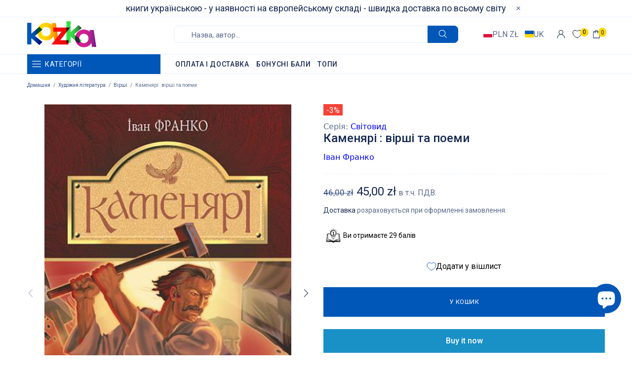

--- FILE ---
content_type: text/html; charset=utf-8
request_url: https://kazka.pl/products/kamenyari-virshi-ta-poemy
body_size: 141345
content:
<!doctype html><!--[if IE 9]> <html class="ie9 no-js supports-no-cookies" lang="uk"> <![endif]-->
<!--[if (gt IE 9)|!(IE)]><!--> <html class="no-js supports-no-cookies" lang="uk"> <!--<![endif]--><head>

<!-- Google tag (gtag.js) -->
<script async src="https://www.googletagmanager.com/gtag/js?id=AW-10808398863"></script>
<script>
  window.dataLayer = window.dataLayer || [];
  function gtag(){dataLayer.push(arguments);}
  gtag('js', new Date());

  gtag('config', 'AW-10808398863');
</script>

<!-- Event snippet for Add to cart conversion page
In your html page, add the snippet and call gtag_report_conversion when someone clicks on the chosen link or button. -->
<script>
function gtag_report_conversion(url) {
  var callback = function () {
    if (typeof(url) != 'undefined') {
      window.location = url;
    }
  };
  gtag('event', 'conversion', {
      'send_to': 'AW-10808398863/6YBfCOrPvscDEI-o7KEo',
      'event_callback': callback
  });
  return false;
}
</script>
  

<script type="text/javascript" src="https://edge.personalizer.io/storefront/2.0.0/js/shopify/storefront.min.js?key=fb8sn-xop1ih4c5a9jgo6rh9s-g4tqx&shop=kazkade.myshopify.com"></script>
<script>
window.LimeSpot = window.LimeSpot === undefined ? {} : LimeSpot;
LimeSpot.PageInfo = { Type: "Product", Template: "product", ReferenceIdentifier: "8038285050094" };

LimeSpot.StoreInfo = { Theme: "2024.10.07 - Shella" };


LimeSpot.CartItems = [];
</script>





  
  <meta charset="utf-8">

















<script>
    if(!window.performance.mark) {
        window.performance.mark = a => a;
    }
    window.performance.mark('theme:DOM:load');window.theme = {};window.page = { default: {} };
</script>
<meta http-equiv="X-UA-Compatible" content="IE=edge">
<meta name="viewport" content="width=device-width, initial-scale=1, shrink-to-fit=no">
<meta name="format-detection" content="telephone=no">
<meta name="theme-color" content="#162950"><link rel="canonical" href="https://kazka.pl/products/kamenyari-virshi-ta-poemy"><link rel="shortcut icon" href="//kazka.pl/cdn/shop/files/favicon_32x32.png?v=1650868522" type="image/png"><meta property="og:site_name" content="KAZKA">
<meta property="og:url" content="https://kazka.pl/products/kamenyari-virshi-ta-poemy">
<meta property="og:title" content="Каменярі : вірші та поеми">
<meta property="og:type" content="product">
<meta property="og:description" content="До видання ввійшли вибрані твори класика українського письменства Івана Яковича Франка — поезії зі збірок «З вершин і низин», «Зів’яле листя», «Мій Ізмарагд», «Із літ моєї молодості», а також поеми «Іван Вишенський» та «Мойсей»."><meta property="og:price:amount" content="45,00">
    <meta property="og:price:currency" content="PLN"><meta property="og:image" content="http://kazka.pl/cdn/shop/products/kamenyari-virshi-ta-poemy_1200x1200.jpg?v=1711116111"><meta property="og:image" content="http://kazka.pl/cdn/shop/products/kamenyari-virshi-ta-poemy-1_1200x1200.jpg?v=1711116115"><meta property="og:image" content="http://kazka.pl/cdn/shop/products/kamenyari-virshi-ta-poemy-2_1200x1200.jpg?v=1711116116">
<meta property="og:image:secure_url" content="https://kazka.pl/cdn/shop/products/kamenyari-virshi-ta-poemy_1200x1200.jpg?v=1711116111"><meta property="og:image:secure_url" content="https://kazka.pl/cdn/shop/products/kamenyari-virshi-ta-poemy-1_1200x1200.jpg?v=1711116115"><meta property="og:image:secure_url" content="https://kazka.pl/cdn/shop/products/kamenyari-virshi-ta-poemy-2_1200x1200.jpg?v=1711116116"><meta name="twitter:card" content="summary_large_image">
<meta name="twitter:title" content="Каменярі : вірші та поеми">
<meta name="twitter:description" content="До видання ввійшли вибрані твори класика українського письменства Івана Яковича Франка — поезії зі збірок «З вершин і низин», «Зів’яле листя», «Мій Ізмарагд», «Із літ моєї молодості», а також поеми «Іван Вишенський» та «Мойсей».">
<script type="application/ld+json">
    {
      "@context": "https://schema.org",
      "@type": "Organization",
      "url": "https://kazka.pl/products/kamenyari-virshi-ta-poemy",
      "logo": "//kazka.pl/cdn/shop/files/logo_gradient.png?v=1650011919"
    }
</script>
<script>
  theme.AssetsLoaderSettings = '[base64]';
</script>
<link rel="preconnect" href="https://cdn.shopify.com" crossorigin="">
<script>window.theme.version = {version: '6.5.1', build: 'release 02.09.2023, 03:32:08'};</script>
<!-- Shella Shopify Theme -->
<!-- Version 6.5.1 -->
<!-- https://mpthemes.net/ -->
<!-- Get your license at http://bit.ly/2DOThWb -->
<script>
    (function() {
        window.log = console.log;

        document.documentElement.className = document.documentElement.className.replace('no-js', 'js');const ua = window.navigator.userAgent.toLowerCase();

        window.html = document.getElementsByTagName('html')[0];
        window.ie = (/trident/gi).test(ua) || (/msie/gi).test(ua);
        window.edge = document.documentMode || /edge/.test(ua);
        window.ios = navigator.userAgent.match(/like Mac OS X/i);
        window.safari = /^((?!chrome|android).)*safari/i.test(navigator.userAgent);
        window.moz = typeof InstallTrigger !== 'undefined';
        window.touch = 'ontouchstart' in window || navigator.msMaxTouchPoints;

        const html = window.html;

        if(ios) {
            html.classList.add('is-ios');
        } else if(safari) {
            html.classList.add('is-safari');
        } else if(ie) {
            html.classList.add('is-ie');
        } else if(moz) {
            html.classList.add('is-moz');
        } else if(edge) {
            html.classList.add('is-edge');
        }const breakpoint_main = 1025;
        const breakpoint_main_md = 768;

        theme.loadedCartData = {"note":null,"attributes":{},"original_total_price":0,"total_price":0,"total_discount":0,"total_weight":0.0,"item_count":0,"items":[],"requires_shipping":false,"currency":"PLN","items_subtotal_price":0,"cart_level_discount_applications":[],"checkout_charge_amount":0};

        window.theme = Object.assign(window.theme, {
            breakpoints: {
                values: {
                    xs: 0,
                    sm: 541,
                    md: breakpoint_main_md,
                    lg: breakpoint_main,
                    xl: 1260
                },
                main_md: breakpoint_main_md,
                main: breakpoint_main
            },
            strings: {
                general: {
                    popups: {
                        cart: {
                            item_added: "{{ title }} було додано до вашого кошика.",
                            limit_is_exceeded: "Максимальна кількість продуктів у кошику {{ limit }} додано."
                        },
                        wishlist: {
                            count: "({{ count }})"
                        },
                        compare: {
                            count: "({{ count }})"
                        },
                        confirm_transfer_data: {
                            info: "Translation missing: uk.general.popups.confirm_transfer_data.info",
                            wishlist_title: "Translation missing: uk.general.popups.confirm_transfer_data.wishlist_title",
                            compare_title: "Translation missing: uk.general.popups.confirm_transfer_data.compare_title",
                            name_single: "Translation missing: uk.general.popups.confirm_transfer_data.name_single",
                            name_plural: "Translation missing: uk.general.popups.confirm_transfer_data.name_plural"
                        },
                        search: {
                            empty_html: "Шукати \"\u003cspan\u003e{{ result }}\u003c\/span\u003e\""
                        }
                    },
                    search: {
                        no_results_html: "Ваш пошук \"{{ terms }}\" не дав жодних результатів."
                    },
                    form: {
                        default: {
                            error: "Дані форми не були відправлені. Перевірте правильність даних та спробуйте ще раз."
                        }
                    }
                },
                layout: {
                    cart: {
                        items_count: {
                            one: "товар",
                            other: "товари"
                        }
                    }
                },
                homepage: {
                    sorting_collections: {
                        button_more_products: "Показати всі {{ collection }}"
                    }
                },
                addToCart: "{\u0026quot;title\u0026quot;=\u0026gt;\u0026quot;У кошик\u0026quot;, \u0026quot;added\u0026quot;=\u0026gt;\u0026quot;Додано\u0026quot;, \u0026quot;sold_out\u0026quot;=\u0026gt;\u0026quot;Розпродано\u0026quot;, \u0026quot;pre_order\u0026quot;=\u0026gt;\u0026quot;Попереднє Замовлення\u0026quot;, \u0026quot;select_options\u0026quot;=\u0026gt;\u0026quot;Вибрати Опції\u0026quot;, \u0026quot;select_options_mobile\u0026quot;=\u0026gt;\u0026quot;Опції\u0026quot;}",
                soldOut: "Translation missing: uk.products.product.sold_out",
                unavailable: "Translation missing: uk.products.product.unavailable",
                price_sale_separator: "від",
                unit_price: "Ціна за одиницю",
                unit_price_separator: "за",
                availability_value_in_stock: "В наявності ({{ count }} {{ item }})",
                availability_value_out_stock: "Немає в наявності",
                stock_countdown: {
                    title: "Поспішайте, залишилося лише {{ quantity }} шт."
                },
                countdown: {
                    years: "РОКИ",
                    months: "МІС",
                    weeks: "ТИЖ",
                    days: "ДНІ",
                    hours: "ГОД",
                    minutes: "ХВ",
                    seconds: "СЕК"
                },
                delivery_countdown: {
                    hours: "Години",
                    minutes: "Хвилини",
                    days_of_week: {
                        sunday: "Неділя",
                        monday: "Понеділок",
                        tuesday: "Вівторок",
                        wednesday: "Середа",
                        thursday: "Четвер",
                        friday: "П\u0026#39;ятниця",
                        saturday: "Субота"
                    }
                },
                header: {
                    cart_count_desktop: "({{ count }})"
                },
                label: {
                    sale: "-{{ percent }}%"
                },
                cart: {
                    general: {
                        shipping_calculator_data_info: "Для {{ data }} доступний один варіант доставки.",
                        free_shipping_html: "До безкоштовної доставки по Німеччині вам не вистачає {{ value }}.",
                        free_shipping_complete: "Безкоштовна доставка"
                    }
                },
                
            },
            moneyFormat: "{{amount_with_comma_separator}} zł",
            
            priceShowSaleSeparator: false,
            cart_free_shipping_value: "5900",
            permanent_domain: "kazkade.myshopify.com",
            domain: "kazka.de",
            host: "kazka.pl",
            tooltips_enable: true,
            customer: false,purchase_code: "aacd26fc-3467-44e0-b665-328acbe6262a",product: {
                hide_options_without_availability_variants: false,
                variant_auto_select: "enable",    
                show_pickup_available: false,
                gallery_zoom_scale_coef: 3,
                enable_sticky_gallery: true,
                page_layout: "2"
            },routes: {
                root_url: "/",
                collections_url: "\/collections",
                cart_url: "\/cart",
                predictive_search_url: '/search/suggest'
            },
            animations: {
                css: {
                    duration: 0.3
                },
                tooltip: {
                    type: "scale",
                    inertia: true,
                    show_duration: 0.2,
                    hide_duration: 0.1
                },
                sticky_header: {
                    duration: 0.1,
                    opacity: 0.9
                },
                header_tape: {
                    duration: 0.3
                },
                menu: {
                    duration: 0.4
                },
                dropdown: {
                    duration: 0.3
                },
                accordion: {
                    duration: 0.4
                },
                footbar_product: {
                    duration: 0.4
                },
                tabs: {
                    duration: 0.4,
                    scroll_duration: 0.4
                },
                pagination: {
                    scroll_duration: 1
                },
                backtotop: {
                    scroll_duration: 0.4
                }
            }
        });

        

        window.theme.debounce = function(fn, wait) {
            let t;
            return (...args) => {
                clearTimeout(t);
                t = setTimeout(() => fn.apply(this, args), wait);
            };
        };

        class WindowAnaliz {
            constructor() {
                theme.current = {};
                theme.current.scrollW = 0;
                theme.rtl = html.getAttribute('dir') === 'rtl' ? true : false;
                
                this.checkWindow();
                this.checkBreakpoint();
                window.addEventListener('load', () => {
                    theme.isLoaded = true;
                });
                window.addEventListener('resize', () => {
                    this.checkWindow();
                    this.checkBreakpoint();
                });
                window.addEventListener('theme.changed.device', () => {
                    window.location.reload();
                });
                window.addEventListener('theme.assetsLoader::wasUserAction', () => {
                    window.addEventListener('resize', () => {
                        this.triggerResizeEvents();
                    });
                    window.addEventListener('theme.changed.breakpoint', () => {
                        this.scrollPaddingStyle();
                    });
                });
            }

            triggerResizeEvents() {
                window.dispatchEvent(new Event('theme.resize'));
                if(window.jQueryTheme) {
                    (function($){
                        $window.trigger('theme.resize');
                    })(jQueryTheme);
                }   
            }

            initScrollPaddingStyle() {
                this.scrollExampleElement = document.querySelector('.scroll-offset-example');
                this.scrollPaddingStyle();
            }

            scrollPaddingStyle() {
                if(!this.scrollExampleElement) return;
                
                let scrollOffsetStyleElement = document.querySelector('style.scroll-offset-style');
                
                theme.current.scrollW = this.scrollExampleElement.offsetWidth - this.scrollExampleElement.clientWidth;

                if(theme.current.scrollW > 0) {
                    if(!scrollOffsetStyleElement) {
                        const scrollOffsetStyleHTML = `body.overflow-hidden.offset-scroll{padding-right: ${theme.current.scrollW}px !important;}.fixed-elem.offset-scroll-padding{padding-right: ${theme.current.scrollW }px !important;}.fixed-elem.offset-scroll-margin{margin-right: ${theme.current.scrollW}px !important;}`;
                        const scrollOffsetStyleElement = document.createElement('style');

                        scrollOffsetStyleElement.classList.add('scroll-offset-style');
                        scrollOffsetStyleElement.innerHTML = scrollOffsetStyleHTML;
                        document.head.appendChild(scrollOffsetStyleElement);
                    }
                } else if(scrollOffsetStyleElement) {
                    scrollOffsetStyleElement.remove();
                }
            }

            checkWindow() {
                theme.current.width = window.innerWidth;
                theme.current.height = window.innerHeight;
                theme.current.aspect_ratio = theme.current.height / (theme.current.width - theme.current.scrollW);
                theme.current.height_percent = theme.current.aspect_ratio * 100;
            }

            checkBreakpoint() {
                theme.current.is_mobile = theme.current.width < theme.breakpoints.main;
                theme.current.is_desktop = !theme.current.is_mobile;
                theme.current.is_mobile_md = theme.current.width < theme.breakpoints.main_md;
                theme.current.is_desktop_md = !theme.current.is_mobile_md;
                

                for(let key in theme.breakpoints.values) {
                    if(theme.breakpoints.values[key] > theme.current.width) break;

                    theme.current.bp = key;
                }
                if(this.currentBp && this.currentBp != theme.current.bp) {
                    window.dispatchEvent(new Event('theme.changed.breakpoint'));
                }
                if(theme.current.last_device !== undefined && theme.current.last_device !== theme.current.is_desktop) {
                    window.dispatchEvent(new Event('theme.changed.device'));
                }

                this.currentBp = theme.current.bp;
                theme.current.last_device = theme.current.is_desktop;
            }
        }

        theme.WindowAnaliz = new WindowAnaliz;

        class AssetsLoader {
            constructor() {
                this.paths = {
                    scripts: {
                        /*plugins*/
                        plugin_slick: '//kazka.pl/cdn/shop/t/14/assets/plugin.slick.js?v=20316791845777504071728312941',
                        plugin_instafeed: '//kazka.pl/cdn/shop/t/14/assets/plugin.instafeed.js?v=3815592408188010761728312941',
                        plugin_revolution_slider: '//kazka.pl/cdn/shop/t/14/assets/plugin.revolution-slider.js?v=11297386225160907281728312941',
                        plugin_shipping_rates_calculation: '//kazka.pl/cdn/shop/t/14/assets/plugin.shipping-rates-calculation.js?v=100817455991728025511728312941',
                        /*shopify*/
                        shopify_common: '//kazka.pl/cdn/shopifycloud/storefront/assets/themes_support/shopify_common-5f594365.js',
                        currency_rates: '//cdn.shopify.com/s/javascripts/currencies.js',
                        currency: '//kazka.pl/cdn/shop/t/14/assets/module.currency.js?v=135323464677074706601728312941',
                        handlebars: '//cdnjs.cloudflare.com/ajax/libs/handlebars.js/4.0.10/handlebars.min.js',
                        countries: '/services/javascripts/countries.js',
                        qrcode: '//kazka.pl/cdn/shopifycloud/storefront/assets/themes_support/vendor/qrcode-3f2b403b.js',
                        /*global*/
                        theme: '//kazka.pl/cdn/shop/t/14/assets/theme.js?v=81712341992228866151728312941',
                        theme_pt2: '//kazka.pl/cdn/shop/t/14/assets/theme-pt2.js?v=65239079755758364341728312941',
                        /*modules*/
                        tooltip: '//kazka.pl/cdn/shop/t/14/assets/module.tooltip.js?v=178453357639750643961728312941',
                        product_page: '//kazka.pl/cdn/shop/t/14/assets/module.product-page.js?v=134665431342063784491728312941',
                        sticky_sidebar: '//kazka.pl/cdn/shop/t/14/assets/module.sticky-sidebar.js?v=139951810672614920761728312941',
                        masonry: '//kazka.pl/cdn/shop/t/14/assets/module.masonry.js?v=40684217788793854421728312941',
                        notifications: '//kazka.pl/cdn/shop/t/14/assets/module.notifications.js?v=143310546160870795031728312941',
                        parallax: '//kazka.pl/cdn/shop/t/14/assets/module.parallax.js?v=91941524912941156981728312941',
                        popup_subscription: '//kazka.pl/cdn/shop/t/14/assets/module.popup-subscription.js?v=150773029114349718421728312941',
                        popup_send_confirmation: '//kazka.pl/cdn/shop/t/14/assets/module.popup-subscription-confirmation.js?v=23449646058083779081728312941',
                        popup_age_confirmation: '//kazka.pl/cdn/shop/t/14/assets/module.popup-age-confirmation.js?v=89882771720211531731728312941',
                        product_footbar: '//kazka.pl/cdn/shop/t/14/assets/module.product-footbar.js?v=98662445094094572401728312941',
                        range_of_price: '//kazka.pl/cdn/shop/t/14/assets/module.range-of-price.js?v=163266616035009976761728312941',
                        pubsub: '//kazka.pl/cdn/shop/t/14/assets/module.pubsub.js?v=94014225489260622511728312941',
                        recipient_form: '//kazka.pl/cdn/shop/t/14/assets/module.recipient-form.js?v=94038930928340180011728312941',
                        shipping_rates_calculation: '//kazka.pl/cdn/shop/t/14/assets/module.shipping-rates-calculation.js?v=113219452998947869611728312941',
                        sticky_header: '//kazka.pl/cdn/shop/t/14/assets/module.sticky-header.js?v=139158393874000640711728312941',
                        tabs: '//kazka.pl/cdn/shop/t/14/assets/module.tabs.js?v=125819397396519319201728312941',
                        presentation: '//kazka.pl/cdn/shop/t/14/assets/module.presentation.js?v=183252687310968498721728312941',
                        particles: '//kazka.pl/cdn/shop/t/14/assets/module.particles.js?v=97851078733833534341728312941',
                        /*sections*/
                        header: '//kazka.pl/cdn/shop/t/14/assets/section.header.js?v=85101997445647801391728312941',
                        collections: '//kazka.pl/cdn/shop/t/14/assets/section.collection-filters-form.js?v=70864375186967250731728312941',
                        article_page: '//kazka.pl/cdn/shop/t/14/assets/section.article-page.js?v=47073754701263752821728312941',
                        carousel_articles: '//kazka.pl/cdn/shop/t/14/assets/section.carousel-articles.js?v=653485215721462801728312941',
                        carousel_brands: '//kazka.pl/cdn/shop/t/14/assets/section.carousel-brands.js?v=48924526553513717141728312941',
                        carousel_products: '//kazka.pl/cdn/shop/t/14/assets/section.carousel-products.js?v=89383723899780140941728312941',
                        carousel_reviews: '//kazka.pl/cdn/shop/t/14/assets/section.carousel-reviews.js?v=42925983738693164961728312941',
                        gallery: '//kazka.pl/cdn/shop/t/14/assets/section.gallery.js?v=112160564754835692061728312941',
                        builder: '//kazka.pl/cdn/shop/t/14/assets/section.builder.js?v=2003978704440173221728312941',
                        builder_2021: '//kazka.pl/cdn/shop/t/14/assets/section.builder-2021.js?v=107756687897370582881728312941',
                        lookbook: '//kazka.pl/cdn/shop/t/14/assets/section.lookbook.js?v=50021174525118087281728312941',
                        slider_revolution: '//kazka.pl/cdn/shop/t/14/assets/section.slider-revolution.js?v=138404044913965339181728312941',
                        sorting_collections: '//kazka.pl/cdn/shop/t/14/assets/section.sorting-collections.js?v=28025075435402965091728312941',
                        brands: '//kazka.pl/cdn/shop/t/14/assets/section.brands.js?v=163062217742058845641728312941',
                        footer: '//kazka.pl/cdn/shop/t/14/assets/section.footer.js?v=75244284440493806261728312941',
                        ticker: '//kazka.pl/cdn/shop/t/14/assets/section.ticker.js?v=14074666540630772921728312941',
                        /*templates*/
                        customers_addresses: '//kazka.pl/cdn/shop/t/14/assets/template.customers-addresses.js?v=48211460086976449171728312941',
                        customers_login: '//kazka.pl/cdn/shop/t/14/assets/template.customers-login.js?v=175024818676097740531728312941',
                        giftcard: '//kazka.pl/cdn/shop/t/14/assets/template.giftcard.js?v=21858572330320844461728312941',
                        /*custom*/
                        custom: '//kazka.pl/cdn/shop/t/14/assets/custom.js?v=126682489879121455401728312941'
                    },
                    styles: {
                        /*plugins*/
                        plugin_tippy: '//kazka.pl/cdn/shop/t/14/assets/plugin.tippy.css?v=165624266709964226061728312941',
                        plugin_fotorama: '//kazka.pl/cdn/shop/t/14/assets/plugin.fotorama.css?v=55641136495550059231728312941',
                        plugin_ion_range_slider: '//kazka.pl/cdn/shop/t/14/assets/plugin.ion-range-slider.css?v=37174351476813760101728312941',
                        plugin_revolution: '//kazka.pl/cdn/shop/t/14/assets/plugin.revolution.css?v=56277297267595991351728312941',
                        plugin_slick: '//kazka.pl/cdn/shop/t/14/assets/plugin.slick.css?v=100431963982089937591728312941',
                        /*shopify*/
                        /*global*/
                        theme: '//kazka.pl/cdn/shop/t/14/assets/theme.css?12124',
                        theme_m: '//kazka.pl/cdn/shop/t/14/assets/theme-m.css?v=77799790134309793401728312941',
                        theme_d: '//kazka.pl/cdn/shop/t/14/assets/theme-d.css?v=71614659109821860801728312941',
                        theme_home_16: '//kazka.pl/cdn/shop/t/14/assets/theme-home-16.css?v=14019763325842661961728312941',
                        theme_home_18: '//kazka.pl/cdn/shop/t/14/assets/theme-home-18.css?v=90565809543576451921728312941',
                        theme_skin_1: '//kazka.pl/cdn/shop/t/14/assets/theme-skin-1.css?v=116020219512512359171728312941',
                        theme_skin_2: '//kazka.pl/cdn/shop/t/14/assets/theme-skin-2.css?v=95550011312163712521728312941',
                        theme_skin_3: '//kazka.pl/cdn/shop/t/14/assets/theme-skin-3.css?v=154995094702760714981728312941',
                        theme_skin_4: '//kazka.pl/cdn/shop/t/14/assets/theme-skin-4.css?v=51405379690910383771728312941',
                        theme_skin_5: '//kazka.pl/cdn/shop/t/14/assets/theme-skin-5.css?v=123547883741742312421728312941',
                        theme_skin_6: '//kazka.pl/cdn/shop/t/14/assets/theme-skin-6.css?v=179254090862693114391728312941',
                        theme_skin_7: '//kazka.pl/cdn/shop/t/14/assets/theme-skin-7.css?v=102070749130004864381728312941',
                        theme_skin_8: '//kazka.pl/cdn/shop/t/14/assets/theme-skin-8.css?v=181914125313335164761728312941',
                        theme_skin_9: '//kazka.pl/cdn/shop/t/14/assets/theme-skin-9.css?v=51302265838674659641728312941',
                        theme_skin_10: '//kazka.pl/cdn/shop/t/14/assets/theme-skin-10.css?v=115348085773082212951728312941',
                        theme_skin_11: '//kazka.pl/cdn/shop/t/14/assets/theme-skin-11.css?v=95550011312163712521728312941',
                        theme_skin_12: '//kazka.pl/cdn/shop/t/14/assets/theme-skin-12.css?v=23874423527171773871728312941',
                        theme_skin_13: '//kazka.pl/cdn/shop/t/14/assets/theme-skin-13.css?v=4870118282786272611728312941',
                        theme_skin_14: '//kazka.pl/cdn/shop/t/14/assets/theme-skin-14.css?v=121448334888411632881728312941',
                        theme_skin_15: '//kazka.pl/cdn/shop/t/14/assets/theme-skin-15.css?v=126359282962652673781728312941',
                        theme_skin_16: '//kazka.pl/cdn/shop/t/14/assets/theme-skin-16.css?v=176883094602489346321728312941',
                        theme_skin_17: '//kazka.pl/cdn/shop/t/14/assets/theme-skin-17.css?v=77649546382119917801728312941',
                        theme_skin_18: '//kazka.pl/cdn/shop/t/14/assets/theme-skin-18.css?v=33250789060525206411728312941',
                        
                        presentation: '//kazka.pl/cdn/shop/t/14/assets/presentation.css?v=72316751709984543741728312941',
                        custom: '//kazka.pl/cdn/shop/t/14/assets/custom.css?v=129466487897701367451728312941'
                    }
                };

                this.settings = {
                    scripts: {
                        sticky_sidebar: {
                            media: 'desktop-md'
                        },
                        tooltip: {
                            media: 'desktop'
                        }
                    },
                    styles: {
                        theme_m: {
                            loadedClass: 'css-theme-loaded font-base-loaded'
                        },
                        theme_d: {
                            loadedClass: 'css-theme-loaded font-base-loaded'
                        },
                        font_base: {
                            loadedClass: 'font-base-loaded'
                        },
                        /*
                        theme: {
                            loadedClass: 'css-theme-loaded'
                        },
                        */
                        presentation: {
                            loadedClass: 'css-presentation-loaded'
                        }
                    }
                };

                this.callbacks = {};

                this.requirementList = {
                    scripts: [],
                    styles: []
                };
                this.statuses = {
                    scripts: {},
                    styles: {}
                };
                this.progress = {};

                document.addEventListener('DOMContentLoaded', () => {
                    this.DOMContentLoaded = true;
                    window.dispatchEvent(new Event('theme.assetsLoader::theme.DOMContentLoaded'));
                    if(!this.wasUserAction) this.anticipateUserEvent();
                });

                const userActionList = ['mousemove', 'keydown', 'mousedown', 'mousewheel', 'touchstart'];
                const checkUserAction = event => {
                    this.wasUserAction = true;
                    html.classList.add('css-full-loaded');
                    window.dispatchEvent(new Event('theme.assetsLoader::wasUserAction'));
                    userActionList.forEach(event => document.removeEventListener(event, checkUserAction));
                };

                if(window.ios) this.wasUserAction = true;

                userActionList.forEach(event => document.addEventListener(event, checkUserAction));
                document.fonts.ready.then(e => {
                    this.onLoadedTag('styles', 'font_base');
                });
                /*
                window.addEventListener('load', () => {
                    this.onLoadedTag('styles', 'font_base');
                });
                */
                window.addEventListener('theme.resize', this.onResize);
            }

            anticipateUserEvent() {
                /*
                const optionButtons = document.querySelectorAll('.js-product-options [data-js-option-value]');

                optionButtons.forEach(element => {
                    const onEvent = e => {
                        if(this.getDeepProperty(this.progress, ['scripts', 'theme_pt2']) !== 'finished') {
                            const buttonsWrapper = element.closest('.js-product-options');
                            window.addEventListener('theme.assetsLoader::loaded:scripts:vendor', () => {
                                theme.Preloader.unset(buttonsWrapper);
                            });
                            theme.Preloader.set(buttonsWrapper, {
                                fixed: true
                            });
                        }
                        
                        element.removeEventListener('click', onEvent);
                    };

                    element.addEventListener('click', onEvent);
                });
                */}

            onResize() {
                document.querySelectorAll(`[rel="preload"][as="style"][data-media="${theme.current.is_desktop ? 'desktop' : 'mobile'}"]`)
                    .forEach(element => element.dispatchEvent(new Event('load')));
                document.querySelectorAll('[rel="preload"][as="script"][data-media]')
                    .forEach(element => {
                        const dataMedia = element.dataset.media;

                        if((dataMedia === 'desktop' && window.innerWidth >= theme.breakpoints.main) || (dataMedia === 'desktop-md' && window.innerWidth >= theme.breakpoints.main_md)) {
                            element.dispatchEvent(new Event('load'));
                            element.removeAttribute('rel');
                        }
                    });
            }

            require(namespace, name) {
                if(window.ie || this.requirementList[namespace].indexOf(name) !== -1 || !this.upload) {
                    return;
                }

                this.requirementList[namespace].push(name);
                this.startQueue(namespace);
            }

            loadManually(requires, callback) {
                if(!this.upload || !this.loadManuallyOn) {
                    callback();
                    return;
                }
                if(callback) this.waitFullGroupLoad(requires, callback);
                
                requires.forEach(requireArr => {
                    const [namespace, name] = requireArr;

                    this.require(namespace, name);
                });
            }

            waitFullGroupLoad(requires, callback) {
                const onSomeLoaded = () => {
                    let isFullGroupLoaded = true;

                    requires.forEach(requireArr => {
                        const [namespace, name] = requireArr;
                        
                        if(this.getDeepProperty(this.settings, [namespace, name, 'media']) !== undefined && !this.isActiveMedia(namespace, name)) {
                            return;
                        } else if(this.getDeepProperty(this.progress, [namespace, name]) !== 'finished') {
                            isFullGroupLoaded = false;
                            return false;
                        }
                    });

                    if(isFullGroupLoaded) {
                        window.removeEventListener('theme.assetsLoader::loaded', onSomeLoaded);
                        callback();
                    }

                    return isFullGroupLoaded;
                };

                if(!onSomeLoaded()) window.addEventListener('theme.assetsLoader::loaded', onSomeLoaded);
            }

            isActiveMedia(namespace, name) {
                const media = this.getDeepProperty(this.settings, [namespace, name, 'media']);

                if((media === 'desktop' && window.innerWidth >= theme.breakpoints.main) || (media === 'desktop-md' && window.innerWidth >= theme.breakpoints.main_md)) {
                    return true;
                } else {
                    return false;
                }
            }

            startQueue(namespace) {
                if(this.statuses[namespace].progress) {
                    this.statuses[namespace].needLoading = true;
                    return;
                }

                this.statuses[namespace].progress = true;

                const queue = [];

                this.requirementList[namespace].forEach(name => {
                    if(!this.getDeepProperty(this.progress, [namespace, name])) queue.push(name);
                });
                queue.forEach(name => {
                    this.onLoadTag(namespace, name);
                    this.loadTag(namespace, name);
                });
                this.statuses[namespace].progress = false;

                if(this.statuses[namespace].needLoading) {
                    this.statuses[namespace].needLoading = false;
                    this.startQueue(namespace);
                }
            }

            loadTag(namespace, name, callback) {
                const tag = this[namespace === 'scripts' ? 'buildScriptTag' : 'buildStyleTag'](namespace, name, () => {
                    this.onLoadedTag(namespace, name, callback);
                });
                document.head.insertBefore(tag, document.head.childNodes[document.head.childNodes.length - 1].nextSibling);
            }

            buildScriptTag(namespace, name, onload) {
                const settingsMedia = this.getDeepProperty(this.settings.scripts, [name, 'media']);

                if((settingsMedia === 'desktop' && window.innerWidth < theme.breakpoints.main) || (settingsMedia === 'desktop-md' && window.innerWidth < theme.breakpoints.main_md)) {
                    const link = document.createElement('link');

                    link.onload = () => this.onLoadScriptLinkPreload(name, onload);
                    link.rel = 'preload';
                    link.as = 'script';
                    link.media = settingsMedia === 'desktop' ? `(min-width: ${theme.breakpoints.main}px)` : 
                        settingsMedia === 'desktop-md' ? `(min-width: ${theme.breakpoints.main_md}px)` : `(max-width: ${theme.breakpoints.main - 1}px)`;
                    link.dataset.media = settingsMedia;
                    link.href = this.paths.scripts[name];

                    return link;
                } else {
                    window.performance.mark(`theme:${namespace}:${name}:load`);
                    /*console.debug('start:', namespace, name);*/

                    const script = document.createElement('script');

                    script.onload = onload;
                    script.async = this.asyncStatus !== undefined ? this.asyncStatus : true;
                    script.src = this.paths.scripts[name];

                    return script;
                }
            }

            onLoadScriptLinkPreload(name, callback) {
                this.loadTag('scripts', name, callback);
            }

            buildStyleTag(namespace, name, onload) {
                window.performance.mark(`theme:${namespace}:${name}:load`);
                /*console.debug('start:', namespace, name);*/
                
                const link = document.createElement('link');
                
                link.onload = () => this.onLoadStyleLinkPreload(link, name);
                link.rel = 'preload';
                link.as = 'style';
                link.href = this.paths.styles[name];

                return link;
            }

            onLoadStyleLinkPreload(tag, name, callback) {
                tag.onload = null;
                tag.onload = this.onLoadedTag('styles', name, callback);
                tag.rel='stylesheet';
            }

            onLoadTag(namespace, name) {
                this.setDeepProperty(this.progress, [namespace, name], 'process');
            }

            onLoadedTag(namespace, name, callback) {
                this.setDeepProperty(this.progress, [namespace, name], 'finished');
                window.dispatchEvent(new Event('theme.assetsLoader::loaded'), {namespace, name});
                window.dispatchEvent(new Event(`theme.assetsLoader::loaded:${namespace}:${name}`));
                window.performance.mark(`theme:${namespace}:${name}:loaded`);
                /*console.debug('loaded:', namespace, name);*/
                
                const loadedClass = this.getDeepProperty(this.settings, [namespace, name, 'loadedClass']);
                const itemCallbacks = this.getDeepProperty(this.callbacks, [namespace, name]);

                if(loadedClass) loadedClass.split(' ').forEach(className => html.classList.add(className));
                if(itemCallbacks) itemCallbacks.call(this);
                if(callback) callback();
            }

            setDeepProperty(startObj, complexityArray, value) {
                complexityArray.forEach((prop, i) => {
                    if(i < complexityArray.length - 1) {
                         if(!startObj[prop]) startObj[prop] = {};

                         startObj = startObj[prop];
                    } else {
                        startObj[prop] = value;
                    }
                });

                return value;
            }

            getDeepProperty(startObj, complexityArray) {
                let newLevelValue;

                complexityArray.forEach((prop, i) => {
                    if(startObj[prop]) {
                        if(i < complexityArray.length - 1) {
                            startObj = startObj[prop];
                        } else {
                            newLevelValue = startObj[prop];
                        }
                    } else {
                        return false;
                    }
                });

                return newLevelValue;
            }

            loadInlineStyles() {
                const templates = document.body.querySelectorAll('template.js-loader-inline-style');

                for(let template of templates) {
                    
                    if(!document.querySelectorAll(`style.js-loader-inline-style[data-key="${template.dataset.key}"]`).length) {
                        let templateStyle = template.content.cloneNode(true).querySelector('style');
                        let templateStyleInnerHTML = templateStyle.innerHTML;

                        let style = document.createElement('style');

                        for(let key in templateStyle.dataset) {
                            style.dataset[key] = templateStyle.dataset[key];
                        }

                        if(templateStyle.media) style.media = templateStyle.media;
                        if(templateStyle.classList) style.classList = templateStyle.classList;

                        style.classList.add('js-loader-inline-style');
                        style.innerHTML = templateStyleInnerHTML;
    
                        style.dataset.key = template.dataset.key;
                        /*document.head.insertBefore(style, document.head.childNodes[document.head.childNodes.length - 1].nextSibling);*/
                        template.parentNode.insertBefore(style, template);
                    }

                    template.remove();
                }
            }

            onPageLoaded(callback, requires, useLoadManuallyMethod) {
                const DOMContentLoadedCallback = () => {
                    if(requires) {
                        const requiresArray = [];
                        
                        for(let i = 0; i < requires.length; i++) {
                            requiresArray.push([ 'scripts', requires[i] ]);
                        }
                        
                        this[useLoadManuallyMethod ? 'loadManually' : 'waitFullGroupLoad'](requiresArray, function() {
                            setTimeout(() => {
                                callback();
                            }, 0);
                        });
                    } else {
                        callback();
                    }
                };

                this.DOMContentLoaded ? DOMContentLoadedCallback() : document.addEventListener('DOMContentLoaded', DOMContentLoadedCallback);
            }

            onUserAction(callback, requires) {
                const wasUserActionCallback = () => {
                    this.onPageLoaded(callback, requires, true);
                };

                this.wasUserAction ? wasUserActionCallback() : window.addEventListener('theme.assetsLoader::wasUserAction', wasUserActionCallback);
            }

            onScrollOrUserAction(section, callback, requires) {
                let isCallbackCalled = false;
                const isVisible = force => {
                    if(force || (section.getBoundingClientRect().bottom > -200 && section.getBoundingClientRect().top < window.innerHeight + 200)) {
                        window.removeEventListener('mutation', isVisible);
                        if(isCallbackCalled) return;
                        isCallbackCalled = true;
                        this.onPageLoaded(callback, requires, true);
                        return true;
                    }

                    return false;
                };

                if(!isVisible()) window.addEventListener('mutation', isVisible);

                this.onUserAction(() => {
                    isVisible(true);
                }, requires);
            }
        }

        theme.AssetsLoader = new AssetsLoader;

        theme.AssetsLoaderSettings = decodeURIComponent(atob(theme.AssetsLoaderSettings).split('').map(c => {
            return '%' + ('00' + c.charCodeAt(0).toString(16)).slice(-2);
        }).join(''));
        
        class LazyImage {
            constructor() {
                theme.AssetsLoader.onPageLoaded(() => {
                    if(this.api) return;

                    this.checkInlineBg();

                    window.addEventListener('mutation', () => {
                        document.querySelectorAll('.lazyload:not([data-bg]):not(.preloaded):not([data-ll-status])').forEach(element => {
                            this.inlineCheck(element, element.dataset.bg ? 'bg' : null);
                        });
                    });
                });
                window.addEventListener('slider-initialized', e => {
                    e.detail.slider.querySelectorAll('.lazyload:not([data-bg]):not(.preloaded):not([data-ll-status])').forEach(element => {
                        this.inlineCheck(element, element.dataset.bg ? 'bg' : null);
                    });
                });
                theme.AssetsLoader.onPageLoaded(() => {
                    this.checkFullscreenElements();
                });
            }

            buildSrcset(element, url, type) {
                if(type === 'bg') {
                    let width = element.getBoundingClientRect().width;
        
                    if(element.dataset.scale) width *= element.dataset.scale;

                    return width > 0 ? url.replace('{width}', Math.ceil(width)) : element.dataset.bg;
                } else {
                    const parent = element.parentNode;
                    const parentParams = parent.getBoundingClientRect();
                    const height = parentParams.height;
                    const aspectRatioOriginal = element.dataset.aspectRatioOriginal;
                    let width = parentParams.width;
                    let dataSrcset = element.dataset.srcset;

                    if(!dataSrcset) dataSrcset = element.dataset.src;
                    if(aspectRatioOriginal) {
                        const stretchSize = element.dataset.stretchSize;
                        const parentAspectRatio = element.dataset.aspectRatio;

                        if(stretchSize === 'cover') {
                            if(Math.ceil(width / aspectRatioOriginal) < Math.ceil(width / parentAspectRatio)) {
                                width = height * aspectRatioOriginal;
                            } else {
                                width = Math.ceil(Math.max(width, height * parentAspectRatio));
                            }
                        } else if(stretchSize === 'stretch-by-height') {
                            if(Math.ceil(width / aspectRatioOriginal) !== Math.ceil(width / parentAspectRatio)) {
                                width = height * aspectRatioOriginal;
                            }
                        } else if(stretchSize === 'contain') {
                            if(Math.ceil(width / aspectRatioOriginal) > Math.ceil(width / parentAspectRatio)) {
                                width = Math.max(width, height * aspectRatioOriginal);
                            }
                        }
                    }

                    if(window.innerWidth >= theme.breakpoints.main && element.dataset.scalePerspective) {
                        width *= element.dataset.scalePerspective;
                    }
                    if(element.dataset.scale) width *= element.dataset.scale;
                    if(window.devicePixelRatio) width *= window.devicePixelRatio;

                    return width > 0 && url && url.indexOf('{width}') !== -1 ? url.replace('{width}', Math.min(Math.ceil(width), 3840)) : dataSrcset;
                }
            }

            enter(element, loadManually) {
                const srcset = element.getAttribute('srcset');
                const dataMaster = element.dataset.master;
                const dataBg = element.dataset.bg;
                const url = dataBg ? (dataMaster || dataBg) : (dataMaster || element.dataset.srcset);
                const newSrcset = theme.LazyImage.buildSrcset(element, url, (dataBg ? 'bg' : 'srcset'));
                
                if(srcset && srcset === newSrcset) return;
                if(dataBg) {
                    element.style.backgroundImage = newSrcset;
                } else {
                    if(loadManually) {
                        element.dataset.srcset = newSrcset;
                        element.setAttribute('srcset', newSrcset);
                    } else {
                        element.dataset.srcset = newSrcset;
                    }
                }
            }

            onLoadedEvents(element) {
                element.dispatchEvent(new Event('lazyloaded'));
                window.dispatchEvent(new Event('lazyloaded'));
            }

            onLoadInlineCallback(element) {
                element.classList.add('loaded');
                element.classList.add('entered');
                element.dataset.llStatus = 'loaded';
                setTimeout(() => element.classList.add('lazyload'), 1000);
            }

            inlineCheck(element, type) {
                if((element.getBoundingClientRect().width > 5 || element.getBoundingClientRect().bottom > -20) && element.getBoundingClientRect().top < window.innerHeight + 20 && element.offsetWidth > 0 && element.offsetHeight > 0 && !element.closest('.slick-slide:not(.slick-active)')) {
                    element.classList.add('preloaded');
                    element.classList.remove('lazyload');
                    if(type === 'bg') {
                        element.style.backgroundImage = `url('${this.buildSrcset(element, element.dataset.master, type)}')`;
                        this.onLoadInlineCallback(element);
                    } else {
                        element.onload = () => {
                            this.onLoadInlineCallback(element);
                            this.onload = null;
                        };
                        element.setAttribute('srcset', this.buildSrcset(element, element.dataset.master));
                    }
                }
            }

            checkInlineBg() {
                document.querySelectorAll('.lazyload[data-bg]:not(.preloaded):not([data-ll-status])').forEach(element => {
                    this.inlineCheck(element, 'bg');
                });
            }

            update(element) {
                if(!element && this.api) {
                    this.api.update();
                    return;
                }
                if(element && !element.classList.contains('entered') && !element.dataset.llStatus) {
                    const onElementLoad = () => {
                        element.removeEventListener('load', onElementLoad);
                        element.classList.add('loaded');
                        element.dataset.llStatus = 'loaded';
                        this.onLoadedEvents(element);
                    };

                    element.addEventListener('load', onElementLoad);
                    element.classList.add('entered');
                    this.enter(element, true);
                }
            }

            checkFullscreenElements() {
                const fullscreenElements = document.querySelectorAll('.lazyload-fullscreen');
                const fullscreenHeaderElements = document.querySelectorAll('.lazyload-fullscreen-header');

                if(fullscreenElements.length) {
                    const updateFullscreenSlick = () => {
                        fullscreenElements.forEach(element => {
                            var slick = element.closest('.slick-initialized');
            
                            if(slick) slick.slick('setPosition');
                        });
                    };
                    const setFullscreenSize = () => {
                        fullscreenElements.forEach(element => {
                            element.style.paddingTop = this.fullscreenElementCalculate() + '%';
                            element.classList.remove('invisible');
                        });
                        updateFullscreenSlick();
                    };

                    setFullscreenSize();
                    window.addEventListener('theme.resize', setFullscreenSize);
                }
                if(fullscreenHeaderElements.length) {
                    const setFullscreenHeaderSize = () => {
                        fullscreenHeaderElements.forEach(element => {
                            element.style.paddingTop = this.fullscreenElementCalculate(true) + '%';
                            element.classList.remove('invisible');
                        });

                        if(fullscreenElements.length) updateFullscreenSlick();
                    };

                    setFullscreenHeaderSize();
                    window.addEventListener('theme.resize', setFullscreenHeaderSize);
                    window.addEventListener('fullscreenimage.update', setFullscreenHeaderSize);
                }
            }
            
            fullscreenElementCalculate(excludingHeader) {
                if(excludingHeader) {
                    const header = document.querySelector('header-section');
                    const headerOffsetTop = header ? header.getBoundingClientRect().height : 0;
                    
                    return (theme.current.height - headerOffsetTop) / (theme.current.width - theme.current.scrollW) * 100;
                } else {
                    return theme.current.height / (theme.current.width - theme.current.scrollW) * 100;
                }
            }
        }

        theme.LazyImage = new LazyImage;

        theme.AssetsLoader.onPageLoaded(() => {
            if(this.wasUserAction) return;

            const observer = new MutationObserver(() => window.dispatchEvent(new Event('mutation')));

            observer.observe(document.body, { attributes: true, subtree: true });
            theme.AssetsLoader.onUserAction(() => observer.disconnect());
        });

        theme.AssetsLoaderSettings = theme.AssetsLoaderSettings.replace(/b/g, '@b@').replace(/a/g, 'b').replace(/@b@/g, 'a');
    })();
</script>

















<style>
    *,::after,::before{box-sizing:border-box}html{font-family:sans-serif;line-height:1.15;-webkit-text-size-adjust:100%;-ms-text-size-adjust:100%;-ms-overflow-style:scrollbar;-webkit-tap-highlight-color:transparent}@-ms-viewport{width:device-width}article,aside,figcaption,figure,footer,header,hgroup,main,nav,section{display:block}body{margin:0;text-align:left}[tabindex="-1"]:focus{outline:0!important}hr{box-sizing:content-box;height:0;overflow:visible}h1,h2,h3,h4,h5,h6{margin-top:0}p{margin-top:0}abbr[data-original-title],abbr[title]{text-decoration:underline;text-decoration:underline dotted;cursor:help;border-bottom:0}address{margin-bottom:1rem;font-style:normal;line-height:inherit}dl,ol,ul{margin-top:0}ol ol,ol ul,ul ol,ul ul{margin-bottom:0}dt{font-weight:700}dd{margin-bottom:.5rem;margin-left:0}blockquote{margin:0 0 1rem}dfn{font-style:italic}b,strong{font-weight:bolder}small{font-size:80%}sub,sup{position:relative;font-size:75%;line-height:0;vertical-align:baseline}sub{bottom:-.25em}sup{top:-.5em}a{text-decoration:none;background-color:transparent;-webkit-text-decoration-skip:objects}a:hover{text-decoration:underline}a:not([href]):not([tabindex]){text-decoration:none}a:not([href]):not([tabindex]):focus,a:not([href]):not([tabindex]):hover{text-decoration:none}a:not([href]):not([tabindex]):focus{outline:0}code,kbd,pre,samp{font-family:SFMono-Regular,Menlo,Monaco,Consolas,"Liberation Mono","Courier New",monospace;font-size:1em}pre{margin-top:0;margin-bottom:1rem;overflow:auto;-ms-overflow-style:scrollbar}figure{margin:0 0 1rem}img{vertical-align:middle;border-style:none}svg:not(:root){overflow:hidden}table{border-collapse:collapse}caption{padding-top:15px;padding-bottom:15px;color:#6c757d;text-align:left;caption-side:bottom}th{text-align:inherit}label{display:inline-block}button{border-radius:0}button:focus{outline:1px dotted;outline:5px auto -webkit-focus-ring-color}button,input,optgroup,select,textarea{margin:0;font-family:inherit;font-size:inherit;line-height:inherit}button,input{overflow:visible}button,select{text-transform:none}[type=reset],[type=submit],button,html [type=button]{-webkit-appearance:button}[type=button]::-moz-focus-inner,[type=reset]::-moz-focus-inner,[type=submit]::-moz-focus-inner,button::-moz-focus-inner{padding:0;border-style:none}input[type=checkbox],input[type=radio]{box-sizing:border-box;padding:0}input[type=date],input[type=datetime-local],input[type=month],input[type=time]{-webkit-appearance:listbox}textarea{overflow:auto;resize:vertical}fieldset{min-width:0;padding:0;margin:0;border:0}legend{display:block;width:100%;max-width:100%;padding:0;margin-bottom:.5rem;font-size:1.5rem;line-height:inherit;color:inherit;white-space:normal}progress{vertical-align:baseline}[type=number]::-webkit-inner-spin-button,[type=number]::-webkit-outer-spin-button{height:auto}[type=search]{outline-offset:-2px;-webkit-appearance:none}[type=search]::-webkit-search-cancel-button,[type=search]::-webkit-search-decoration{-webkit-appearance:none}::-webkit-file-upload-button{font:inherit;-webkit-appearance:button}output{display:inline-block}summary{display:list-item;cursor:pointer}template{display:none}[hidden]{display:none!important}.container{width:100%;padding-left:10px;padding-right:10px;margin-right:auto;margin-left:auto}@media (min-width:1025px){.container{padding-right:15px;padding-left:15px}}@media (min-width:541px){.container{max-width:540px}}@media (min-width:768px){.container{max-width:100%}}@media (min-width:1025px){.container{max-width:980px}}@media (min-width:1260px){.container{max-width:1200px}}.container-fluid{width:100%;padding-left:10px;padding-right:10px;margin-right:auto;margin-left:auto}@media (min-width:1025px){.container-fluid{padding-right:15px;padding-left:15px}}.row{display:flex;flex-wrap:wrap;margin-left:-10px;margin-right:-10px}@media (min-width:1025px){.row{margin-right:-15px;margin-left:-15px}}.no-gutters{margin-right:0;margin-left:0}.no-gutters>.col,.no-gutters>[class*=col-]{padding-right:0;padding-left:0}.col,.col-1,.col-10,.col-11,.col-12,.col-2,.col-3,.col-4,.col-5,.col-6,.col-7,.col-8,.col-9,.col-auto,.col-lg,.col-lg-1,.col-lg-10,.col-lg-11,.col-lg-12,.col-lg-2,.col-lg-3,.col-lg-4,.col-lg-5,.col-lg-6,.col-lg-7,.col-lg-8,.col-lg-9,.col-lg-auto,.col-md,.col-md-1,.col-md-10,.col-md-11,.col-md-12,.col-md-2,.col-md-3,.col-md-4,.col-md-5,.col-md-6,.col-md-7,.col-md-8,.col-md-9,.col-md-auto,.col-sm,.col-sm-1,.col-sm-10,.col-sm-11,.col-sm-12,.col-sm-2,.col-sm-3,.col-sm-4,.col-sm-5,.col-sm-6,.col-sm-7,.col-sm-8,.col-sm-9,.col-sm-auto,.col-xl,.col-xl-1,.col-xl-10,.col-xl-11,.col-xl-12,.col-xl-2,.col-xl-3,.col-xl-4,.col-xl-5,.col-xl-6,.col-xl-7,.col-xl-8,.col-xl-9,.col-xl-auto{position:relative;width:100%;min-height:1px;padding-left:10px;padding-right:10px}@media (min-width:1025px){.col,.col-1,.col-10,.col-11,.col-12,.col-2,.col-3,.col-4,.col-5,.col-6,.col-7,.col-8,.col-9,.col-auto,.col-lg,.col-lg-1,.col-lg-10,.col-lg-11,.col-lg-12,.col-lg-2,.col-lg-3,.col-lg-4,.col-lg-5,.col-lg-6,.col-lg-7,.col-lg-8,.col-lg-9,.col-lg-auto,.col-md,.col-md-1,.col-md-10,.col-md-11,.col-md-12,.col-md-2,.col-md-3,.col-md-4,.col-md-5,.col-md-6,.col-md-7,.col-md-8,.col-md-9,.col-md-auto,.col-sm,.col-sm-1,.col-sm-10,.col-sm-11,.col-sm-12,.col-sm-2,.col-sm-3,.col-sm-4,.col-sm-5,.col-sm-6,.col-sm-7,.col-sm-8,.col-sm-9,.col-sm-auto,.col-xl,.col-xl-1,.col-xl-10,.col-xl-11,.col-xl-12,.col-xl-2,.col-xl-3,.col-xl-4,.col-xl-5,.col-xl-6,.col-xl-7,.col-xl-8,.col-xl-9,.col-xl-auto{padding-right:15px;padding-left:15px}}.col{flex-basis:0;flex-grow:1;max-width:100%}.col-auto{flex:0 0 auto;width:auto;max-width:none}.col-1{flex:0 0 8.33333%;max-width:8.33333%}.col-2{flex:0 0 16.66667%;max-width:16.66667%}.col-3{flex:0 0 25%;max-width:25%}.col-4{flex:0 0 33.33333%;max-width:33.33333%}.col-5{flex:0 0 41.66667%;max-width:41.66667%}.col-6{flex:0 0 50%;max-width:50%}.col-7{flex:0 0 58.33333%;max-width:58.33333%}.col-8{flex:0 0 66.66667%;max-width:66.66667%}.col-9{flex:0 0 75%;max-width:75%}.col-10{flex:0 0 83.33333%;max-width:83.33333%}.col-11{flex:0 0 91.66667%;max-width:91.66667%}.col-12{flex:0 0 100%;max-width:100%}.order-first{order:-1}.order-last{order:13}.order-0{order:0}.order-1{order:1}.order-2{order:2}.order-3{order:3}.order-4{order:4}.order-5{order:5}.order-6{order:6}.order-7{order:7}.order-8{order:8}.order-9{order:9}.order-10{order:10}.order-11{order:11}.order-12{order:12}.offset-1{margin-left:8.33333%}.offset-2{margin-left:16.66667%}.offset-3{margin-left:25%}.offset-4{margin-left:33.33333%}.offset-5{margin-left:41.66667%}.offset-6{margin-left:50%}.offset-7{margin-left:58.33333%}.offset-8{margin-left:66.66667%}.offset-9{margin-left:75%}.offset-10{margin-left:83.33333%}.offset-11{margin-left:91.66667%}@media (min-width:541px){.col-sm{flex-basis:0;flex-grow:1;max-width:100%}.col-sm-auto{flex:0 0 auto;width:auto;max-width:none}.col-sm-1{flex:0 0 8.33333%;max-width:8.33333%}.col-sm-2{flex:0 0 16.66667%;max-width:16.66667%}.col-sm-3{flex:0 0 25%;max-width:25%}.col-sm-4{flex:0 0 33.33333%;max-width:33.33333%}.col-sm-5{flex:0 0 41.66667%;max-width:41.66667%}.col-sm-6{flex:0 0 50%;max-width:50%}.col-sm-7{flex:0 0 58.33333%;max-width:58.33333%}.col-sm-8{flex:0 0 66.66667%;max-width:66.66667%}.col-sm-9{flex:0 0 75%;max-width:75%}.col-sm-10{flex:0 0 83.33333%;max-width:83.33333%}.col-sm-11{flex:0 0 91.66667%;max-width:91.66667%}.col-sm-12{flex:0 0 100%;max-width:100%}.order-sm-first{order:-1}.order-sm-last{order:13}.order-sm-0{order:0}.order-sm-1{order:1}.order-sm-2{order:2}.order-sm-3{order:3}.order-sm-4{order:4}.order-sm-5{order:5}.order-sm-6{order:6}.order-sm-7{order:7}.order-sm-8{order:8}.order-sm-9{order:9}.order-sm-10{order:10}.order-sm-11{order:11}.order-sm-12{order:12}.offset-sm-0{margin-left:0}.offset-sm-1{margin-left:8.33333%}.offset-sm-2{margin-left:16.66667%}.offset-sm-3{margin-left:25%}.offset-sm-4{margin-left:33.33333%}.offset-sm-5{margin-left:41.66667%}.offset-sm-6{margin-left:50%}.offset-sm-7{margin-left:58.33333%}.offset-sm-8{margin-left:66.66667%}.offset-sm-9{margin-left:75%}.offset-sm-10{margin-left:83.33333%}.offset-sm-11{margin-left:91.66667%}}@media (min-width:768px){.col-md{flex-basis:0;flex-grow:1;max-width:100%}.col-md-auto{flex:0 0 auto;width:auto;max-width:none}.col-md-1{flex:0 0 8.33333%;max-width:8.33333%}.col-md-2{flex:0 0 16.66667%;max-width:16.66667%}.col-md-3{flex:0 0 25%;max-width:25%}.col-md-4{flex:0 0 33.33333%;max-width:33.33333%}.col-md-5{flex:0 0 41.66667%;max-width:41.66667%}.col-md-6{flex:0 0 50%;max-width:50%}.col-md-7{flex:0 0 58.33333%;max-width:58.33333%}.col-md-8{flex:0 0 66.66667%;max-width:66.66667%}.col-md-9{flex:0 0 75%;max-width:75%}.col-md-10{flex:0 0 83.33333%;max-width:83.33333%}.col-md-11{flex:0 0 91.66667%;max-width:91.66667%}.col-md-12{flex:0 0 100%;max-width:100%}.order-md-first{order:-1}.order-md-last{order:13}.order-md-0{order:0}.order-md-1{order:1}.order-md-2{order:2}.order-md-3{order:3}.order-md-4{order:4}.order-md-5{order:5}.order-md-6{order:6}.order-md-7{order:7}.order-md-8{order:8}.order-md-9{order:9}.order-md-10{order:10}.order-md-11{order:11}.order-md-12{order:12}.offset-md-0{margin-left:0}.offset-md-1{margin-left:8.33333%}.offset-md-2{margin-left:16.66667%}.offset-md-3{margin-left:25%}.offset-md-4{margin-left:33.33333%}.offset-md-5{margin-left:41.66667%}.offset-md-6{margin-left:50%}.offset-md-7{margin-left:58.33333%}.offset-md-8{margin-left:66.66667%}.offset-md-9{margin-left:75%}.offset-md-10{margin-left:83.33333%}.offset-md-11{margin-left:91.66667%}}@media (min-width:1025px){.col-lg{flex-basis:0;flex-grow:1;max-width:100%}.col-lg-auto{flex:0 0 auto;width:auto;max-width:none}.col-lg-1{flex:0 0 8.33333%;max-width:8.33333%}.col-lg-2{flex:0 0 16.66667%;max-width:16.66667%}.col-lg-3{flex:0 0 25%;max-width:25%}.col-lg-4{flex:0 0 33.33333%;max-width:33.33333%}.col-lg-5{flex:0 0 41.66667%;max-width:41.66667%}.col-lg-6{flex:0 0 50%;max-width:50%}.col-lg-7{flex:0 0 58.33333%;max-width:58.33333%}.col-lg-8{flex:0 0 66.66667%;max-width:66.66667%}.col-lg-9{flex:0 0 75%;max-width:75%}.col-lg-10{flex:0 0 83.33333%;max-width:83.33333%}.col-lg-11{flex:0 0 91.66667%;max-width:91.66667%}.col-lg-12{flex:0 0 100%;max-width:100%}.order-lg-first{order:-1}.order-lg-last{order:13}.order-lg-0{order:0}.order-lg-1{order:1}.order-lg-2{order:2}.order-lg-3{order:3}.order-lg-4{order:4}.order-lg-5{order:5}.order-lg-6{order:6}.order-lg-7{order:7}.order-lg-8{order:8}.order-lg-9{order:9}.order-lg-10{order:10}.order-lg-11{order:11}.order-lg-12{order:12}.offset-lg-0{margin-left:0}.offset-lg-1{margin-left:8.33333%}.offset-lg-2{margin-left:16.66667%}.offset-lg-3{margin-left:25%}.offset-lg-4{margin-left:33.33333%}.offset-lg-5{margin-left:41.66667%}.offset-lg-6{margin-left:50%}.offset-lg-7{margin-left:58.33333%}.offset-lg-8{margin-left:66.66667%}.offset-lg-9{margin-left:75%}.offset-lg-10{margin-left:83.33333%}.offset-lg-11{margin-left:91.66667%}}@media (min-width:1260px){.col-xl{flex-basis:0;flex-grow:1;max-width:100%}.col-xl-auto{flex:0 0 auto;width:auto;max-width:none}.col-xl-1{flex:0 0 8.33333%;max-width:8.33333%}.col-xl-2{flex:0 0 16.66667%;max-width:16.66667%}.col-xl-3{flex:0 0 25%;max-width:25%}.col-xl-4{flex:0 0 33.33333%;max-width:33.33333%}.col-xl-5{flex:0 0 41.66667%;max-width:41.66667%}.col-xl-6{flex:0 0 50%;max-width:50%}.col-xl-7{flex:0 0 58.33333%;max-width:58.33333%}.col-xl-8{flex:0 0 66.66667%;max-width:66.66667%}.col-xl-9{flex:0 0 75%;max-width:75%}.col-xl-10{flex:0 0 83.33333%;max-width:83.33333%}.col-xl-11{flex:0 0 91.66667%;max-width:91.66667%}.col-xl-12{flex:0 0 100%;max-width:100%}.order-xl-first{order:-1}.order-xl-last{order:13}.order-xl-0{order:0}.order-xl-1{order:1}.order-xl-2{order:2}.order-xl-3{order:3}.order-xl-4{order:4}.order-xl-5{order:5}.order-xl-6{order:6}.order-xl-7{order:7}.order-xl-8{order:8}.order-xl-9{order:9}.order-xl-10{order:10}.order-xl-11{order:11}.order-xl-12{order:12}.offset-xl-0{margin-left:0}.offset-xl-1{margin-left:8.33333%}.offset-xl-2{margin-left:16.66667%}.offset-xl-3{margin-left:25%}.offset-xl-4{margin-left:33.33333%}.offset-xl-5{margin-left:41.66667%}.offset-xl-6{margin-left:50%}.offset-xl-7{margin-left:58.33333%}.offset-xl-8{margin-left:66.66667%}.offset-xl-9{margin-left:75%}.offset-xl-10{margin-left:83.33333%}.offset-xl-11{margin-left:91.66667%}}.responsive-table,.table{width:100%;max-width:100%;margin-bottom:5px;background-color:transparent}.responsive-table td,.responsive-table th,.table td,.table th{padding:15px;vertical-align:top;border-top:1px solid #dee2e6}.responsive-table thead th,.table thead th{vertical-align:bottom;border-bottom:2px solid #dee2e6}.responsive-table tbody+tbody,.table tbody+tbody{border-top:2px solid #dee2e6}.responsive-table .table,.table .table{background-color:#fff}.table-responsive{display:block;width:100%;overflow-x:auto;-webkit-overflow-scrolling:touch;-ms-overflow-style:-ms-autohiding-scrollbar}.table-responsive>.table-bordered{border:0}.form-control,input[type=email],input[type=number],input[type=password],input[type=search],input[type=text],select,textarea{display:block;width:100%;background-clip:padding-box}.form-control:focus,input[type=email]:focus,input[type=number]:focus,input[type=password]:focus,input[type=search]:focus,input[type=text]:focus,select:focus,textarea:focus{outline:0}.form-control::placeholder,input[type=email]::placeholder,input[type=number]::placeholder,input[type=password]::placeholder,input[type=search]::placeholder,input[type=text]::placeholder,select::placeholder,textarea::placeholder{opacity:1}.form-control:disabled,.form-control[disabled],.form-control[readonly],input[type=email]:disabled,input[type=email][disabled],input[type=email][readonly],input[type=number]:disabled,input[type=number][disabled],input[type=number][readonly],input[type=password]:disabled,input[type=password][disabled],input[type=password][readonly],input[type=search]:disabled,input[type=search][disabled],input[type=search][readonly],input[type=text]:disabled,input[type=text][disabled],input[type=text][readonly],select:disabled,select[disabled],select[readonly],textarea:disabled,textarea[disabled],textarea[readonly]{opacity:1}.form-control::-ms-expand,input[type=email]::-ms-expand,input[type=number]::-ms-expand,input[type=password]::-ms-expand,input[type=search]::-ms-expand,input[type=text]::-ms-expand,select::-ms-expand,textarea::-ms-expand{background-color:transparent;border:0}.form-group{margin-bottom:1rem}.form-text{display:block;margin-top:.25rem}.btn{font-weight:400;text-align:center;white-space:nowrap;vertical-align:middle;user-select:none}.btn:focus,.btn:hover{text-decoration:none}.btn.focus,.btn:focus{outline:0}.btn:not(:disabled):not(.disabled){cursor:pointer}.btn:not(:disabled):not(.disabled).active,.btn:not(:disabled):not(.disabled):active{background-image:none}a.btn.disabled,fieldset:disabled a.btn{pointer-events:none}.btn-link.disabled,.btn-link:disabled{pointer-events:none}.btn--full,.btn-block{display:block;width:100%}input[type=button].btn-block,input[type=reset].btn-block,input[type=submit].btn-block{width:100%}.media{display:flex;align-items:flex-start}.media-body{flex:1}.align-baseline{vertical-align:baseline!important}.align-top{vertical-align:top!important}.align-middle{vertical-align:middle!important}.align-bottom{vertical-align:bottom!important}.align-text-bottom{vertical-align:text-bottom!important}.align-text-top{vertical-align:text-top!important}.bg-transparent{background-color:transparent!important}.border{border:1px solid transparent!important}.border-top{border-top:1px solid transparent!important}.border-bottom{border-bottom:1px solid transparent!important}.border-0{border:0!important}.border-top-0{border-top:0!important}.border-bottom-0{border-bottom:0!important}body:not([dir=rtl]) .border-right{border-right:1px solid transparent}body:not([dir=rtl]) .border-left{border-left:1px solid transparent}body:not([dir=rtl]) .border-right-0{border-right:0!important}body:not([dir=rtl]) .border-left-0{border-left:0!important}[dir=rtl] .border-right{border-left:1px solid transparent}[dir=rtl] .border-left{border-right:1px solid transparent}[dir=rtl] .border-right-0{border-left:0!important}[dir=rtl] .border-left-0{border-right:0!important}.rounded{border-radius:.25rem!important}.rounded-top{border-top-left-radius:.25rem!important;border-top-right-radius:.25rem!important}.rounded-right{border-top-right-radius:.25rem!important;border-bottom-right-radius:.25rem!important}.rounded-bottom{border-bottom-right-radius:.25rem!important;border-bottom-left-radius:.25rem!important}.rounded-left{border-top-left-radius:.25rem!important;border-bottom-left-radius:.25rem!important}.rounded-circle{border-radius:50%!important}.rounded-0{border-radius:0!important}.clearfix::after{display:block;clear:both;content:""}.d-none{display:none!important}.d-inline{display:inline!important}.d-inline-block{display:inline-block!important}.d-block{display:block!important}.d-table{display:table!important}.d-table-row{display:table-row!important}.d-table-cell{display:table-cell!important}.d-flex{display:flex!important}.d-inline-flex{display:inline-flex!important}@media (min-width:541px){.d-sm-none{display:none!important}.d-sm-inline{display:inline!important}.d-sm-inline-block{display:inline-block!important}.d-sm-block{display:block!important}.d-sm-table{display:table!important}.d-sm-table-row{display:table-row!important}.d-sm-table-cell{display:table-cell!important}.d-sm-flex{display:flex!important}.d-sm-inline-flex{display:inline-flex!important}}@media (min-width:768px){.d-md-none{display:none!important}.d-md-inline{display:inline!important}.d-md-inline-block{display:inline-block!important}.d-md-block{display:block!important}.d-md-table{display:table!important}.d-md-table-row{display:table-row!important}.d-md-table-cell{display:table-cell!important}.d-md-flex{display:flex!important}.d-md-inline-flex{display:inline-flex!important}}@media (min-width:1025px){.d-lg-none{display:none!important}.d-lg-inline{display:inline!important}.d-lg-inline-block{display:inline-block!important}.d-lg-block{display:block!important}.d-lg-table{display:table!important}.d-lg-table-row{display:table-row!important}.d-lg-table-cell{display:table-cell!important}.d-lg-flex{display:flex!important}.d-lg-inline-flex{display:inline-flex!important}}@media (min-width:1260px){.d-xl-none{display:none!important}.d-xl-inline{display:inline!important}.d-xl-inline-block{display:inline-block!important}.d-xl-block{display:block!important}.d-xl-table{display:table!important}.d-xl-table-row{display:table-row!important}.d-xl-table-cell{display:table-cell!important}.d-xl-flex{display:flex!important}.d-xl-inline-flex{display:inline-flex!important}}.embed-responsive{position:relative;display:block;width:100%;padding:0;overflow:hidden}.embed-responsive::before{display:block;content:""}.embed-responsive .embed-responsive-item,.embed-responsive embed,.embed-responsive iframe,.embed-responsive object,.embed-responsive video{position:absolute;top:0;bottom:0;left:0;width:100%;height:100%;border:0}.embed-responsive-21by9::before{padding-top:42.85714%}.embed-responsive-16by9::before{padding-top:56.25%}.embed-responsive-4by3::before{padding-top:75%}.embed-responsive-1by1::before{padding-top:100%}.flex-row{flex-direction:row!important}.flex-column{flex-direction:column!important}.flex-row-reverse{flex-direction:row-reverse!important}.flex-column-reverse{flex-direction:column-reverse!important}.flex-wrap{flex-wrap:wrap!important}.flex-nowrap{flex-wrap:nowrap!important}.flex-wrap-reverse{flex-wrap:wrap-reverse!important}.flex-fill{flex:1 1 auto!important}.flex-grow-0{flex-grow:0!important}.flex-grow-1{flex-grow:1!important}.flex-shrink-0{flex-shrink:0!important}.flex-shrink-1{flex-shrink:1!important}.flex-center{justify-content:center!important;align-items:center!important}.justify-content-start{justify-content:flex-start!important}.justify-content-end{justify-content:flex-end!important}.justify-content-center{justify-content:center!important}.justify-content-between{justify-content:space-between!important}.justify-content-around{justify-content:space-around!important}.align-items-start{align-items:flex-start!important}.align-items-end{align-items:flex-end!important}.align-items-center{align-items:center!important}.align-items-baseline{align-items:baseline!important}.align-items-stretch{align-items:stretch!important}.align-content-start{align-content:flex-start!important}.align-content-end{align-content:flex-end!important}.align-content-center{align-content:center!important}.align-content-between{align-content:space-between!important}.align-content-around{align-content:space-around!important}.align-content-stretch{align-content:stretch!important}.align-self-auto{align-self:auto!important}.align-self-start{align-self:flex-start!important}.align-self-end{align-self:flex-end!important}.align-self-center{align-self:center!important}.align-self-baseline{align-self:baseline!important}.align-self-stretch{align-self:stretch!important}@media (min-width:541px){.flex-sm-row{flex-direction:row!important}.flex-sm-column{flex-direction:column!important}.flex-sm-row-reverse{flex-direction:row-reverse!important}.flex-sm-column-reverse{flex-direction:column-reverse!important}.flex-sm-wrap{flex-wrap:wrap!important}.flex-sm-nowrap{flex-wrap:nowrap!important}.flex-sm-wrap-reverse{flex-wrap:wrap-reverse!important}.flex-sm-fill{flex:1 1 auto!important}.flex-sm-grow-0{flex-grow:0!important}.flex-sm-grow-1{flex-grow:1!important}.flex-sm-shrink-0{flex-shrink:0!important}.flex-sm-shrink-1{flex-shrink:1!important}.flex-sm-center{justify-content:center!important;align-items:center!important}.justify-content-sm-start{justify-content:flex-start!important}.justify-content-sm-end{justify-content:flex-end!important}.justify-content-sm-center{justify-content:center!important}.justify-content-sm-between{justify-content:space-between!important}.justify-content-sm-around{justify-content:space-around!important}.align-items-sm-start{align-items:flex-start!important}.align-items-sm-end{align-items:flex-end!important}.align-items-sm-center{align-items:center!important}.align-items-sm-baseline{align-items:baseline!important}.align-items-sm-stretch{align-items:stretch!important}.align-content-sm-start{align-content:flex-start!important}.align-content-sm-end{align-content:flex-end!important}.align-content-sm-center{align-content:center!important}.align-content-sm-between{align-content:space-between!important}.align-content-sm-around{align-content:space-around!important}.align-content-sm-stretch{align-content:stretch!important}.align-self-sm-auto{align-self:auto!important}.align-self-sm-start{align-self:flex-start!important}.align-self-sm-end{align-self:flex-end!important}.align-self-sm-center{align-self:center!important}.align-self-sm-baseline{align-self:baseline!important}.align-self-sm-stretch{align-self:stretch!important}}@media (min-width:768px){.flex-md-row{flex-direction:row!important}.flex-md-column{flex-direction:column!important}.flex-md-row-reverse{flex-direction:row-reverse!important}.flex-md-column-reverse{flex-direction:column-reverse!important}.flex-md-wrap{flex-wrap:wrap!important}.flex-md-nowrap{flex-wrap:nowrap!important}.flex-md-wrap-reverse{flex-wrap:wrap-reverse!important}.flex-md-fill{flex:1 1 auto!important}.flex-md-grow-0{flex-grow:0!important}.flex-md-grow-1{flex-grow:1!important}.flex-md-shrink-0{flex-shrink:0!important}.flex-md-shrink-1{flex-shrink:1!important}.flex-md-center{justify-content:center!important;align-items:center!important}.justify-content-md-start{justify-content:flex-start!important}.justify-content-md-end{justify-content:flex-end!important}.justify-content-md-center{justify-content:center!important}.justify-content-md-between{justify-content:space-between!important}.justify-content-md-around{justify-content:space-around!important}.align-items-md-start{align-items:flex-start!important}.align-items-md-end{align-items:flex-end!important}.align-items-md-center{align-items:center!important}.align-items-md-baseline{align-items:baseline!important}.align-items-md-stretch{align-items:stretch!important}.align-content-md-start{align-content:flex-start!important}.align-content-md-end{align-content:flex-end!important}.align-content-md-center{align-content:center!important}.align-content-md-between{align-content:space-between!important}.align-content-md-around{align-content:space-around!important}.align-content-md-stretch{align-content:stretch!important}.align-self-md-auto{align-self:auto!important}.align-self-md-start{align-self:flex-start!important}.align-self-md-end{align-self:flex-end!important}.align-self-md-center{align-self:center!important}.align-self-md-baseline{align-self:baseline!important}.align-self-md-stretch{align-self:stretch!important}}@media (min-width:1025px){.flex-lg-row{flex-direction:row!important}.flex-lg-column{flex-direction:column!important}.flex-lg-row-reverse{flex-direction:row-reverse!important}.flex-lg-column-reverse{flex-direction:column-reverse!important}.flex-lg-wrap{flex-wrap:wrap!important}.flex-lg-nowrap{flex-wrap:nowrap!important}.flex-lg-wrap-reverse{flex-wrap:wrap-reverse!important}.flex-lg-fill{flex:1 1 auto!important}.flex-lg-grow-0{flex-grow:0!important}.flex-lg-grow-1{flex-grow:1!important}.flex-lg-shrink-0{flex-shrink:0!important}.flex-lg-shrink-1{flex-shrink:1!important}.flex-lg-center{justify-content:center!important;align-items:center!important}.justify-content-lg-start{justify-content:flex-start!important}.justify-content-lg-end{justify-content:flex-end!important}.justify-content-lg-center{justify-content:center!important}.justify-content-lg-between{justify-content:space-between!important}.justify-content-lg-around{justify-content:space-around!important}.align-items-lg-start{align-items:flex-start!important}.align-items-lg-end{align-items:flex-end!important}.align-items-lg-center{align-items:center!important}.align-items-lg-baseline{align-items:baseline!important}.align-items-lg-stretch{align-items:stretch!important}.align-content-lg-start{align-content:flex-start!important}.align-content-lg-end{align-content:flex-end!important}.align-content-lg-center{align-content:center!important}.align-content-lg-between{align-content:space-between!important}.align-content-lg-around{align-content:space-around!important}.align-content-lg-stretch{align-content:stretch!important}.align-self-lg-auto{align-self:auto!important}.align-self-lg-start{align-self:flex-start!important}.align-self-lg-end{align-self:flex-end!important}.align-self-lg-center{align-self:center!important}.align-self-lg-baseline{align-self:baseline!important}.align-self-lg-stretch{align-self:stretch!important}}@media (min-width:1260px){.flex-xl-row{flex-direction:row!important}.flex-xl-column{flex-direction:column!important}.flex-xl-row-reverse{flex-direction:row-reverse!important}.flex-xl-column-reverse{flex-direction:column-reverse!important}.flex-xl-wrap{flex-wrap:wrap!important}.flex-xl-nowrap{flex-wrap:nowrap!important}.flex-xl-wrap-reverse{flex-wrap:wrap-reverse!important}.flex-xl-fill{flex:1 1 auto!important}.flex-xl-grow-0{flex-grow:0!important}.flex-xl-grow-1{flex-grow:1!important}.flex-xl-shrink-0{flex-shrink:0!important}.flex-xl-shrink-1{flex-shrink:1!important}.flex-xl-center{justify-content:center!important;align-items:center!important}.justify-content-xl-start{justify-content:flex-start!important}.justify-content-xl-end{justify-content:flex-end!important}.justify-content-xl-center{justify-content:center!important}.justify-content-xl-between{justify-content:space-between!important}.justify-content-xl-around{justify-content:space-around!important}.align-items-xl-start{align-items:flex-start!important}.align-items-xl-end{align-items:flex-end!important}.align-items-xl-center{align-items:center!important}.align-items-xl-baseline{align-items:baseline!important}.align-items-xl-stretch{align-items:stretch!important}.align-content-xl-start{align-content:flex-start!important}.align-content-xl-end{align-content:flex-end!important}.align-content-xl-center{align-content:center!important}.align-content-xl-between{align-content:space-between!important}.align-content-xl-around{align-content:space-around!important}.align-content-xl-stretch{align-content:stretch!important}.align-self-xl-auto{align-self:auto!important}.align-self-xl-start{align-self:flex-start!important}.align-self-xl-end{align-self:flex-end!important}.align-self-xl-center{align-self:center!important}.align-self-xl-baseline{align-self:baseline!important}.align-self-xl-stretch{align-self:stretch!important}}.float-left{float:left!important}.float-right{float:right!important}.float-none{float:none!important}@media (min-width:541px){.float-sm-left{float:left!important}.float-sm-right{float:right!important}.float-sm-none{float:none!important}}@media (min-width:768px){.float-md-left{float:left!important}.float-md-right{float:right!important}.float-md-none{float:none!important}}@media (min-width:1025px){.float-lg-left{float:left!important}.float-lg-right{float:right!important}.float-lg-none{float:none!important}}@media (min-width:1260px){.float-xl-left{float:left!important}.float-xl-right{float:right!important}.float-xl-none{float:none!important}}.fixed-top{position:fixed;top:0;right:0;left:0}.fixed-bottom{position:fixed;right:0;bottom:0;left:0}.fixed-left{position:fixed;top:0;bottom:0;left:0}.fixed-left [dir=rtl]{left:0;right:0}.fixed-right{position:fixed;top:0;bottom:0;right:0}.fixed-right [dir=rtl]{right:auto;left:0}@supports (position:sticky){.sticky-top{position:sticky;top:0}}.shadow-none{box-shadow:none!important}.w-0{width:0!important}.w-25{width:25%!important}.w-50{width:50%!important}.w-75{width:75%!important}.w-100{width:100%!important}.w-auto{width:auto!important}.h-0{height:0!important}.h-25{height:25%!important}.h-50{height:50%!important}.h-75{height:75%!important}.h-100{height:100%!important}.h-auto{height:auto!important}.mw-100{max-width:100%!important}.mh-100{max-height:100%!important}.m-0{margin:0!important}.mt-0,.my-0{margin-top:0!important}.mr-0,.mx-0{margin-right:0!important}.mb-0,.my-0{margin-bottom:0!important}.ml-0,.mx-0{margin-left:0!important}[dir=rtl] .mr-0{margin-left:0!important;margin-right:0!important}[dir=rtl] .ml-0{margin-left:0!important;margin-right:0!important}.m-1{margin:1px!important}.mt-1,.my-1{margin-top:1px!important}.mr-1,.mx-1{margin-right:1px!important}.mb-1,.my-1{margin-bottom:1px!important}.ml-1,.mx-1{margin-left:1px!important}[dir=rtl] .mr-1{margin-left:1px!important;margin-right:0!important}[dir=rtl] .ml-1{margin-left:0!important;margin-right:1px!important}.m-2{margin:2px!important}.mt-2,.my-2{margin-top:2px!important}.mr-2,.mx-2{margin-right:2px!important}.mb-2,.my-2{margin-bottom:2px!important}.ml-2,.mx-2{margin-left:2px!important}[dir=rtl] .mr-2{margin-left:2px!important;margin-right:0!important}[dir=rtl] .ml-2{margin-left:0!important;margin-right:2px!important}.m-3{margin:3px!important}.mt-3,.my-3{margin-top:3px!important}.mr-3,.mx-3{margin-right:3px!important}.mb-3,.my-3{margin-bottom:3px!important}.ml-3,.mx-3{margin-left:3px!important}[dir=rtl] .mr-3{margin-left:3px!important;margin-right:0!important}[dir=rtl] .ml-3{margin-left:0!important;margin-right:3px!important}.m-4{margin:4px!important}.mt-4,.my-4{margin-top:4px!important}.mr-4,.mx-4{margin-right:4px!important}.mb-4,.my-4{margin-bottom:4px!important}.ml-4,.mx-4{margin-left:4px!important}[dir=rtl] .mr-4{margin-left:4px!important;margin-right:0!important}[dir=rtl] .ml-4{margin-left:0!important;margin-right:4px!important}.m-5{margin:5px!important}.mt-5,.my-5{margin-top:5px!important}.mr-5,.mx-5{margin-right:5px!important}.mb-5,.my-5{margin-bottom:5px!important}.ml-5,.mx-5{margin-left:5px!important}[dir=rtl] .mr-5{margin-left:5px!important;margin-right:0!important}[dir=rtl] .ml-5{margin-left:0!important;margin-right:5px!important}.m-6{margin:6px!important}.mt-6,.my-6{margin-top:6px!important}.mr-6,.mx-6{margin-right:6px!important}.mb-6,.my-6{margin-bottom:6px!important}.ml-6,.mx-6{margin-left:6px!important}[dir=rtl] .mr-6{margin-left:6px!important;margin-right:0!important}[dir=rtl] .ml-6{margin-left:0!important;margin-right:6px!important}.m-7{margin:7px!important}.mt-7,.my-7{margin-top:7px!important}.mr-7,.mx-7{margin-right:7px!important}.mb-7,.my-7{margin-bottom:7px!important}.ml-7,.mx-7{margin-left:7px!important}[dir=rtl] .mr-7{margin-left:7px!important;margin-right:0!important}[dir=rtl] .ml-7{margin-left:0!important;margin-right:7px!important}.m-8{margin:8px!important}.mt-8,.my-8{margin-top:8px!important}.mr-8,.mx-8{margin-right:8px!important}.mb-8,.my-8{margin-bottom:8px!important}.ml-8,.mx-8{margin-left:8px!important}[dir=rtl] .mr-8{margin-left:8px!important;margin-right:0!important}[dir=rtl] .ml-8{margin-left:0!important;margin-right:8px!important}.m-9{margin:9px!important}.mt-9,.my-9{margin-top:9px!important}.mr-9,.mx-9{margin-right:9px!important}.mb-9,.my-9{margin-bottom:9px!important}.ml-9,.mx-9{margin-left:9px!important}[dir=rtl] .mr-9{margin-left:9px!important;margin-right:0!important}[dir=rtl] .ml-9{margin-left:0!important;margin-right:9px!important}.m-10{margin:10px!important}.mt-10,.my-10{margin-top:10px!important}.mr-10,.mx-10{margin-right:10px!important}.mb-10,.my-10{margin-bottom:10px!important}.ml-10,.mx-10{margin-left:10px!important}[dir=rtl] .mr-10{margin-left:10px!important;margin-right:0!important}[dir=rtl] .ml-10{margin-left:0!important;margin-right:10px!important}.m-15{margin:15px!important}.mt-15,.my-15{margin-top:15px!important}.mr-15,.mx-15{margin-right:15px!important}.mb-15,.my-15{margin-bottom:15px!important}.ml-15,.mx-15{margin-left:15px!important}[dir=rtl] .mr-15{margin-left:15px!important;margin-right:0!important}[dir=rtl] .ml-15{margin-left:0!important;margin-right:15px!important}.m-20{margin:20px!important}.mt-20,.my-20{margin-top:20px!important}.mr-20,.mx-20{margin-right:20px!important}.mb-20,.my-20{margin-bottom:20px!important}.ml-20,.mx-20{margin-left:20px!important}[dir=rtl] .mr-20{margin-left:20px!important;margin-right:0!important}[dir=rtl] .ml-20{margin-left:0!important;margin-right:20px!important}.m-25{margin:25px!important}.mt-25,.my-25{margin-top:25px!important}.mr-25,.mx-25{margin-right:25px!important}.mb-25,.my-25{margin-bottom:25px!important}.ml-25,.mx-25{margin-left:25px!important}[dir=rtl] .mr-25{margin-left:25px!important;margin-right:0!important}[dir=rtl] .ml-25{margin-left:0!important;margin-right:25px!important}.m-30{margin:30px!important}.mt-30,.my-30{margin-top:30px!important}.mr-30,.mx-30{margin-right:30px!important}.mb-30,.my-30{margin-bottom:30px!important}.ml-30,.mx-30{margin-left:30px!important}[dir=rtl] .mr-30{margin-left:30px!important;margin-right:0!important}[dir=rtl] .ml-30{margin-left:0!important;margin-right:30px!important}.m-35{margin:35px!important}.mt-35,.my-35{margin-top:35px!important}.mr-35,.mx-35{margin-right:35px!important}.mb-35,.my-35{margin-bottom:35px!important}.ml-35,.mx-35{margin-left:35px!important}[dir=rtl] .mr-35{margin-left:35px!important;margin-right:0!important}[dir=rtl] .ml-35{margin-left:0!important;margin-right:35px!important}.m-40{margin:40px!important}.mt-40,.my-40{margin-top:40px!important}.mr-40,.mx-40{margin-right:40px!important}.mb-40,.my-40{margin-bottom:40px!important}.ml-40,.mx-40{margin-left:40px!important}[dir=rtl] .mr-40{margin-left:40px!important;margin-right:0!important}[dir=rtl] .ml-40{margin-left:0!important;margin-right:40px!important}.m-45{margin:45px!important}.mt-45,.my-45{margin-top:45px!important}.mr-45,.mx-45{margin-right:45px!important}.mb-45,.my-45{margin-bottom:45px!important}.ml-45,.mx-45{margin-left:45px!important}[dir=rtl] .mr-45{margin-left:45px!important;margin-right:0!important}[dir=rtl] .ml-45{margin-left:0!important;margin-right:45px!important}.m-50{margin:50px!important}.mt-50,.my-50{margin-top:50px!important}.mr-50,.mx-50{margin-right:50px!important}.mb-50,.my-50{margin-bottom:50px!important}.ml-50,.mx-50{margin-left:50px!important}[dir=rtl] .mr-50{margin-left:50px!important;margin-right:0!important}[dir=rtl] .ml-50{margin-left:0!important;margin-right:50px!important}.m-55{margin:55px!important}.mt-55,.my-55{margin-top:55px!important}.mr-55,.mx-55{margin-right:55px!important}.mb-55,.my-55{margin-bottom:55px!important}.ml-55,.mx-55{margin-left:55px!important}[dir=rtl] .mr-55{margin-left:55px!important;margin-right:0!important}[dir=rtl] .ml-55{margin-left:0!important;margin-right:55px!important}.m-60{margin:60px!important}.mt-60,.my-60{margin-top:60px!important}.mr-60,.mx-60{margin-right:60px!important}.mb-60,.my-60{margin-bottom:60px!important}.ml-60,.mx-60{margin-left:60px!important}[dir=rtl] .mr-60{margin-left:60px!important;margin-right:0!important}[dir=rtl] .ml-60{margin-left:0!important;margin-right:60px!important}.m-65{margin:65px!important}.mt-65,.my-65{margin-top:65px!important}.mr-65,.mx-65{margin-right:65px!important}.mb-65,.my-65{margin-bottom:65px!important}.ml-65,.mx-65{margin-left:65px!important}[dir=rtl] .mr-65{margin-left:65px!important;margin-right:0!important}[dir=rtl] .ml-65{margin-left:0!important;margin-right:65px!important}.m-70{margin:70px!important}.mt-70,.my-70{margin-top:70px!important}.mr-70,.mx-70{margin-right:70px!important}.mb-70,.my-70{margin-bottom:70px!important}.ml-70,.mx-70{margin-left:70px!important}[dir=rtl] .mr-70{margin-left:70px!important;margin-right:0!important}[dir=rtl] .ml-70{margin-left:0!important;margin-right:70px!important}.m-75{margin:75px!important}.mt-75,.my-75{margin-top:75px!important}.mr-75,.mx-75{margin-right:75px!important}.mb-75,.my-75{margin-bottom:75px!important}.ml-75,.mx-75{margin-left:75px!important}[dir=rtl] .mr-75{margin-left:75px!important;margin-right:0!important}[dir=rtl] .ml-75{margin-left:0!important;margin-right:75px!important}.m-80{margin:80px!important}.mt-80,.my-80{margin-top:80px!important}.mr-80,.mx-80{margin-right:80px!important}.mb-80,.my-80{margin-bottom:80px!important}.ml-80,.mx-80{margin-left:80px!important}[dir=rtl] .mr-80{margin-left:80px!important;margin-right:0!important}[dir=rtl] .ml-80{margin-left:0!important;margin-right:80px!important}.m-85{margin:85px!important}.mt-85,.my-85{margin-top:85px!important}.mr-85,.mx-85{margin-right:85px!important}.mb-85,.my-85{margin-bottom:85px!important}.ml-85,.mx-85{margin-left:85px!important}[dir=rtl] .mr-85{margin-left:85px!important;margin-right:0!important}[dir=rtl] .ml-85{margin-left:0!important;margin-right:85px!important}.m-90{margin:90px!important}.mt-90,.my-90{margin-top:90px!important}.mr-90,.mx-90{margin-right:90px!important}.mb-90,.my-90{margin-bottom:90px!important}.ml-90,.mx-90{margin-left:90px!important}[dir=rtl] .mr-90{margin-left:90px!important;margin-right:0!important}[dir=rtl] .ml-90{margin-left:0!important;margin-right:90px!important}.m-95{margin:95px!important}.mt-95,.my-95{margin-top:95px!important}.mr-95,.mx-95{margin-right:95px!important}.mb-95,.my-95{margin-bottom:95px!important}.ml-95,.mx-95{margin-left:95px!important}[dir=rtl] .mr-95{margin-left:95px!important;margin-right:0!important}[dir=rtl] .ml-95{margin-left:0!important;margin-right:95px!important}.m-100{margin:100px!important}.mt-100,.my-100{margin-top:100px!important}.mr-100,.mx-100{margin-right:100px!important}.mb-100,.my-100{margin-bottom:100px!important}.ml-100,.mx-100{margin-left:100px!important}[dir=rtl] .mr-100{margin-left:100px!important;margin-right:0!important}[dir=rtl] .ml-100{margin-left:0!important;margin-right:100px!important}.p-0{padding:0!important}.pt-0,.py-0{padding-top:0!important}.pr-0,.px-0{padding-right:0!important}.pb-0,.py-0{padding-bottom:0!important}.pl-0,.px-0{padding-left:0!important}[dir=rtl] .pr-0{padding-left:0!important;padding-right:0!important}[dir=rtl] .pl-0{padding-left:0!important;padding-right:0!important}.p-1{padding:1px!important}.pt-1,.py-1{padding-top:1px!important}.pr-1,.px-1{padding-right:1px!important}.pb-1,.py-1{padding-bottom:1px!important}.pl-1,.px-1{padding-left:1px!important}[dir=rtl] .pr-1{padding-left:1px!important;padding-right:0!important}[dir=rtl] .pl-1{padding-left:0!important;padding-right:1px!important}.p-2{padding:2px!important}.pt-2,.py-2{padding-top:2px!important}.pr-2,.px-2{padding-right:2px!important}.pb-2,.py-2{padding-bottom:2px!important}.pl-2,.px-2{padding-left:2px!important}[dir=rtl] .pr-2{padding-left:2px!important;padding-right:0!important}[dir=rtl] .pl-2{padding-left:0!important;padding-right:2px!important}.p-3{padding:3px!important}.pt-3,.py-3{padding-top:3px!important}.pr-3,.px-3{padding-right:3px!important}.pb-3,.py-3{padding-bottom:3px!important}.pl-3,.px-3{padding-left:3px!important}[dir=rtl] .pr-3{padding-left:3px!important;padding-right:0!important}[dir=rtl] .pl-3{padding-left:0!important;padding-right:3px!important}.p-4{padding:4px!important}.pt-4,.py-4{padding-top:4px!important}.pr-4,.px-4{padding-right:4px!important}.pb-4,.py-4{padding-bottom:4px!important}.pl-4,.px-4{padding-left:4px!important}[dir=rtl] .pr-4{padding-left:4px!important;padding-right:0!important}[dir=rtl] .pl-4{padding-left:0!important;padding-right:4px!important}.p-5{padding:5px!important}.pt-5,.py-5{padding-top:5px!important}.pr-5,.px-5{padding-right:5px!important}.pb-5,.py-5{padding-bottom:5px!important}.pl-5,.px-5{padding-left:5px!important}[dir=rtl] .pr-5{padding-left:5px!important;padding-right:0!important}[dir=rtl] .pl-5{padding-left:0!important;padding-right:5px!important}.p-6{padding:6px!important}.pt-6,.py-6{padding-top:6px!important}.pr-6,.px-6{padding-right:6px!important}.pb-6,.py-6{padding-bottom:6px!important}.pl-6,.px-6{padding-left:6px!important}[dir=rtl] .pr-6{padding-left:6px!important;padding-right:0!important}[dir=rtl] .pl-6{padding-left:0!important;padding-right:6px!important}.p-7{padding:7px!important}.pt-7,.py-7{padding-top:7px!important}.pr-7,.px-7{padding-right:7px!important}.pb-7,.py-7{padding-bottom:7px!important}.pl-7,.px-7{padding-left:7px!important}[dir=rtl] .pr-7{padding-left:7px!important;padding-right:0!important}[dir=rtl] .pl-7{padding-left:0!important;padding-right:7px!important}.p-8{padding:8px!important}.pt-8,.py-8{padding-top:8px!important}.pr-8,.px-8{padding-right:8px!important}.pb-8,.py-8{padding-bottom:8px!important}.pl-8,.px-8{padding-left:8px!important}[dir=rtl] .pr-8{padding-left:8px!important;padding-right:0!important}[dir=rtl] .pl-8{padding-left:0!important;padding-right:8px!important}.p-9{padding:9px!important}.pt-9,.py-9{padding-top:9px!important}.pr-9,.px-9{padding-right:9px!important}.pb-9,.py-9{padding-bottom:9px!important}.pl-9,.px-9{padding-left:9px!important}[dir=rtl] .pr-9{padding-left:9px!important;padding-right:0!important}[dir=rtl] .pl-9{padding-left:0!important;padding-right:9px!important}.p-10{padding:10px!important}.pt-10,.py-10{padding-top:10px!important}.pr-10,.px-10{padding-right:10px!important}.pb-10,.py-10{padding-bottom:10px!important}.pl-10,.px-10{padding-left:10px!important}[dir=rtl] .pr-10{padding-left:10px!important;padding-right:0!important}[dir=rtl] .pl-10{padding-left:0!important;padding-right:10px!important}.p-15{padding:15px!important}.pt-15,.py-15{padding-top:15px!important}.pr-15,.px-15{padding-right:15px!important}.pb-15,.py-15{padding-bottom:15px!important}.pl-15,.px-15{padding-left:15px!important}[dir=rtl] .pr-15{padding-left:15px!important;padding-right:0!important}[dir=rtl] .pl-15{padding-left:0!important;padding-right:15px!important}.p-20{padding:20px!important}.pt-20,.py-20{padding-top:20px!important}.pr-20,.px-20{padding-right:20px!important}.pb-20,.py-20{padding-bottom:20px!important}.pl-20,.px-20{padding-left:20px!important}[dir=rtl] .pr-20{padding-left:20px!important;padding-right:0!important}[dir=rtl] .pl-20{padding-left:0!important;padding-right:20px!important}.p-25{padding:25px!important}.pt-25,.py-25{padding-top:25px!important}.pr-25,.px-25{padding-right:25px!important}.pb-25,.py-25{padding-bottom:25px!important}.pl-25,.px-25{padding-left:25px!important}[dir=rtl] .pr-25{padding-left:25px!important;padding-right:0!important}[dir=rtl] .pl-25{padding-left:0!important;padding-right:25px!important}.p-30{padding:30px!important}.pt-30,.py-30{padding-top:30px!important}.pr-30,.px-30{padding-right:30px!important}.pb-30,.py-30{padding-bottom:30px!important}.pl-30,.px-30{padding-left:30px!important}[dir=rtl] .pr-30{padding-left:30px!important;padding-right:0!important}[dir=rtl] .pl-30{padding-left:0!important;padding-right:30px!important}.p-35{padding:35px!important}.pt-35,.py-35{padding-top:35px!important}.pr-35,.px-35{padding-right:35px!important}.pb-35,.py-35{padding-bottom:35px!important}.pl-35,.px-35{padding-left:35px!important}[dir=rtl] .pr-35{padding-left:35px!important;padding-right:0!important}[dir=rtl] .pl-35{padding-left:0!important;padding-right:35px!important}.p-40{padding:40px!important}.pt-40,.py-40{padding-top:40px!important}.pr-40,.px-40{padding-right:40px!important}.pb-40,.py-40{padding-bottom:40px!important}.pl-40,.px-40{padding-left:40px!important}[dir=rtl] .pr-40{padding-left:40px!important;padding-right:0!important}[dir=rtl] .pl-40{padding-left:0!important;padding-right:40px!important}.p-45{padding:45px!important}.pt-45,.py-45{padding-top:45px!important}.pr-45,.px-45{padding-right:45px!important}.pb-45,.py-45{padding-bottom:45px!important}.pl-45,.px-45{padding-left:45px!important}[dir=rtl] .pr-45{padding-left:45px!important;padding-right:0!important}[dir=rtl] .pl-45{padding-left:0!important;padding-right:45px!important}.p-50{padding:50px!important}.pt-50,.py-50{padding-top:50px!important}.pr-50,.px-50{padding-right:50px!important}.pb-50,.py-50{padding-bottom:50px!important}.pl-50,.px-50{padding-left:50px!important}[dir=rtl] .pr-50{padding-left:50px!important;padding-right:0!important}[dir=rtl] .pl-50{padding-left:0!important;padding-right:50px!important}.p-55{padding:55px!important}.pt-55,.py-55{padding-top:55px!important}.pr-55,.px-55{padding-right:55px!important}.pb-55,.py-55{padding-bottom:55px!important}.pl-55,.px-55{padding-left:55px!important}[dir=rtl] .pr-55{padding-left:55px!important;padding-right:0!important}[dir=rtl] .pl-55{padding-left:0!important;padding-right:55px!important}.p-60{padding:60px!important}.pt-60,.py-60{padding-top:60px!important}.pr-60,.px-60{padding-right:60px!important}.pb-60,.py-60{padding-bottom:60px!important}.pl-60,.px-60{padding-left:60px!important}[dir=rtl] .pr-60{padding-left:60px!important;padding-right:0!important}[dir=rtl] .pl-60{padding-left:0!important;padding-right:60px!important}.p-65{padding:65px!important}.pt-65,.py-65{padding-top:65px!important}.pr-65,.px-65{padding-right:65px!important}.pb-65,.py-65{padding-bottom:65px!important}.pl-65,.px-65{padding-left:65px!important}[dir=rtl] .pr-65{padding-left:65px!important;padding-right:0!important}[dir=rtl] .pl-65{padding-left:0!important;padding-right:65px!important}.p-70{padding:70px!important}.pt-70,.py-70{padding-top:70px!important}.pr-70,.px-70{padding-right:70px!important}.pb-70,.py-70{padding-bottom:70px!important}.pl-70,.px-70{padding-left:70px!important}[dir=rtl] .pr-70{padding-left:70px!important;padding-right:0!important}[dir=rtl] .pl-70{padding-left:0!important;padding-right:70px!important}.p-75{padding:75px!important}.pt-75,.py-75{padding-top:75px!important}.pr-75,.px-75{padding-right:75px!important}.pb-75,.py-75{padding-bottom:75px!important}.pl-75,.px-75{padding-left:75px!important}[dir=rtl] .pr-75{padding-left:75px!important;padding-right:0!important}[dir=rtl] .pl-75{padding-left:0!important;padding-right:75px!important}.p-80{padding:80px!important}.pt-80,.py-80{padding-top:80px!important}.pr-80,.px-80{padding-right:80px!important}.pb-80,.py-80{padding-bottom:80px!important}.pl-80,.px-80{padding-left:80px!important}[dir=rtl] .pr-80{padding-left:80px!important;padding-right:0!important}[dir=rtl] .pl-80{padding-left:0!important;padding-right:80px!important}.p-85{padding:85px!important}.pt-85,.py-85{padding-top:85px!important}.pr-85,.px-85{padding-right:85px!important}.pb-85,.py-85{padding-bottom:85px!important}.pl-85,.px-85{padding-left:85px!important}[dir=rtl] .pr-85{padding-left:85px!important;padding-right:0!important}[dir=rtl] .pl-85{padding-left:0!important;padding-right:85px!important}.p-90{padding:90px!important}.pt-90,.py-90{padding-top:90px!important}.pr-90,.px-90{padding-right:90px!important}.pb-90,.py-90{padding-bottom:90px!important}.pl-90,.px-90{padding-left:90px!important}[dir=rtl] .pr-90{padding-left:90px!important;padding-right:0!important}[dir=rtl] .pl-90{padding-left:0!important;padding-right:90px!important}.p-95{padding:95px!important}.pt-95,.py-95{padding-top:95px!important}.pr-95,.px-95{padding-right:95px!important}.pb-95,.py-95{padding-bottom:95px!important}.pl-95,.px-95{padding-left:95px!important}[dir=rtl] .pr-95{padding-left:95px!important;padding-right:0!important}[dir=rtl] .pl-95{padding-left:0!important;padding-right:95px!important}.p-100{padding:100px!important}.pt-100,.py-100{padding-top:100px!important}.pr-100,.px-100{padding-right:100px!important}.pb-100,.py-100{padding-bottom:100px!important}.pl-100,.px-100{padding-left:100px!important}[dir=rtl] .pr-100{padding-left:100px!important;padding-right:0!important}[dir=rtl] .pl-100{padding-left:0!important;padding-right:100px!important}.m-auto{margin:auto!important}.mt-auto,.my-auto{margin-top:auto!important}.mr-auto,.mx-auto{margin-right:auto!important}.mb-auto,.my-auto{margin-bottom:auto!important}.ml-auto,.mx-auto{margin-left:auto!important}[dir=rtl] .mr-auto{margin-left:auto!important;margin-right:0!important}[dir=rtl] .ml-auto{margin-left:0!important;margin-right:auto!important}@media (min-width:541px){.m-sm-0{margin:0!important}.mt-sm-0,.my-sm-0{margin-top:0!important}.mr-sm-0,.mx-sm-0{margin-right:0!important}.mb-sm-0,.my-sm-0{margin-bottom:0!important}.ml-sm-0,.mx-sm-0{margin-left:0!important}[dir=rtl] .mr-sm-0{margin-left:0!important;margin-right:0!important}[dir=rtl] .ml-sm-0{margin-left:0!important;margin-right:0!important}.m-sm-1{margin:1px!important}.mt-sm-1,.my-sm-1{margin-top:1px!important}.mr-sm-1,.mx-sm-1{margin-right:1px!important}.mb-sm-1,.my-sm-1{margin-bottom:1px!important}.ml-sm-1,.mx-sm-1{margin-left:1px!important}[dir=rtl] .mr-sm-1{margin-left:1px!important;margin-right:0!important}[dir=rtl] .ml-sm-1{margin-left:0!important;margin-right:1px!important}.m-sm-2{margin:2px!important}.mt-sm-2,.my-sm-2{margin-top:2px!important}.mr-sm-2,.mx-sm-2{margin-right:2px!important}.mb-sm-2,.my-sm-2{margin-bottom:2px!important}.ml-sm-2,.mx-sm-2{margin-left:2px!important}[dir=rtl] .mr-sm-2{margin-left:2px!important;margin-right:0!important}[dir=rtl] .ml-sm-2{margin-left:0!important;margin-right:2px!important}.m-sm-3{margin:3px!important}.mt-sm-3,.my-sm-3{margin-top:3px!important}.mr-sm-3,.mx-sm-3{margin-right:3px!important}.mb-sm-3,.my-sm-3{margin-bottom:3px!important}.ml-sm-3,.mx-sm-3{margin-left:3px!important}[dir=rtl] .mr-sm-3{margin-left:3px!important;margin-right:0!important}[dir=rtl] .ml-sm-3{margin-left:0!important;margin-right:3px!important}.m-sm-4{margin:4px!important}.mt-sm-4,.my-sm-4{margin-top:4px!important}.mr-sm-4,.mx-sm-4{margin-right:4px!important}.mb-sm-4,.my-sm-4{margin-bottom:4px!important}.ml-sm-4,.mx-sm-4{margin-left:4px!important}[dir=rtl] .mr-sm-4{margin-left:4px!important;margin-right:0!important}[dir=rtl] .ml-sm-4{margin-left:0!important;margin-right:4px!important}.m-sm-5{margin:5px!important}.mt-sm-5,.my-sm-5{margin-top:5px!important}.mr-sm-5,.mx-sm-5{margin-right:5px!important}.mb-sm-5,.my-sm-5{margin-bottom:5px!important}.ml-sm-5,.mx-sm-5{margin-left:5px!important}[dir=rtl] .mr-sm-5{margin-left:5px!important;margin-right:0!important}[dir=rtl] .ml-sm-5{margin-left:0!important;margin-right:5px!important}.m-sm-6{margin:6px!important}.mt-sm-6,.my-sm-6{margin-top:6px!important}.mr-sm-6,.mx-sm-6{margin-right:6px!important}.mb-sm-6,.my-sm-6{margin-bottom:6px!important}.ml-sm-6,.mx-sm-6{margin-left:6px!important}[dir=rtl] .mr-sm-6{margin-left:6px!important;margin-right:0!important}[dir=rtl] .ml-sm-6{margin-left:0!important;margin-right:6px!important}.m-sm-7{margin:7px!important}.mt-sm-7,.my-sm-7{margin-top:7px!important}.mr-sm-7,.mx-sm-7{margin-right:7px!important}.mb-sm-7,.my-sm-7{margin-bottom:7px!important}.ml-sm-7,.mx-sm-7{margin-left:7px!important}[dir=rtl] .mr-sm-7{margin-left:7px!important;margin-right:0!important}[dir=rtl] .ml-sm-7{margin-left:0!important;margin-right:7px!important}.m-sm-8{margin:8px!important}.mt-sm-8,.my-sm-8{margin-top:8px!important}.mr-sm-8,.mx-sm-8{margin-right:8px!important}.mb-sm-8,.my-sm-8{margin-bottom:8px!important}.ml-sm-8,.mx-sm-8{margin-left:8px!important}[dir=rtl] .mr-sm-8{margin-left:8px!important;margin-right:0!important}[dir=rtl] .ml-sm-8{margin-left:0!important;margin-right:8px!important}.m-sm-9{margin:9px!important}.mt-sm-9,.my-sm-9{margin-top:9px!important}.mr-sm-9,.mx-sm-9{margin-right:9px!important}.mb-sm-9,.my-sm-9{margin-bottom:9px!important}.ml-sm-9,.mx-sm-9{margin-left:9px!important}[dir=rtl] .mr-sm-9{margin-left:9px!important;margin-right:0!important}[dir=rtl] .ml-sm-9{margin-left:0!important;margin-right:9px!important}.m-sm-10{margin:10px!important}.mt-sm-10,.my-sm-10{margin-top:10px!important}.mr-sm-10,.mx-sm-10{margin-right:10px!important}.mb-sm-10,.my-sm-10{margin-bottom:10px!important}.ml-sm-10,.mx-sm-10{margin-left:10px!important}[dir=rtl] .mr-sm-10{margin-left:10px!important;margin-right:0!important}[dir=rtl] .ml-sm-10{margin-left:0!important;margin-right:10px!important}.m-sm-15{margin:15px!important}.mt-sm-15,.my-sm-15{margin-top:15px!important}.mr-sm-15,.mx-sm-15{margin-right:15px!important}.mb-sm-15,.my-sm-15{margin-bottom:15px!important}.ml-sm-15,.mx-sm-15{margin-left:15px!important}[dir=rtl] .mr-sm-15{margin-left:15px!important;margin-right:0!important}[dir=rtl] .ml-sm-15{margin-left:0!important;margin-right:15px!important}.m-sm-20{margin:20px!important}.mt-sm-20,.my-sm-20{margin-top:20px!important}.mr-sm-20,.mx-sm-20{margin-right:20px!important}.mb-sm-20,.my-sm-20{margin-bottom:20px!important}.ml-sm-20,.mx-sm-20{margin-left:20px!important}[dir=rtl] .mr-sm-20{margin-left:20px!important;margin-right:0!important}[dir=rtl] .ml-sm-20{margin-left:0!important;margin-right:20px!important}.m-sm-25{margin:25px!important}.mt-sm-25,.my-sm-25{margin-top:25px!important}.mr-sm-25,.mx-sm-25{margin-right:25px!important}.mb-sm-25,.my-sm-25{margin-bottom:25px!important}.ml-sm-25,.mx-sm-25{margin-left:25px!important}[dir=rtl] .mr-sm-25{margin-left:25px!important;margin-right:0!important}[dir=rtl] .ml-sm-25{margin-left:0!important;margin-right:25px!important}.m-sm-30{margin:30px!important}.mt-sm-30,.my-sm-30{margin-top:30px!important}.mr-sm-30,.mx-sm-30{margin-right:30px!important}.mb-sm-30,.my-sm-30{margin-bottom:30px!important}.ml-sm-30,.mx-sm-30{margin-left:30px!important}[dir=rtl] .mr-sm-30{margin-left:30px!important;margin-right:0!important}[dir=rtl] .ml-sm-30{margin-left:0!important;margin-right:30px!important}.m-sm-35{margin:35px!important}.mt-sm-35,.my-sm-35{margin-top:35px!important}.mr-sm-35,.mx-sm-35{margin-right:35px!important}.mb-sm-35,.my-sm-35{margin-bottom:35px!important}.ml-sm-35,.mx-sm-35{margin-left:35px!important}[dir=rtl] .mr-sm-35{margin-left:35px!important;margin-right:0!important}[dir=rtl] .ml-sm-35{margin-left:0!important;margin-right:35px!important}.m-sm-40{margin:40px!important}.mt-sm-40,.my-sm-40{margin-top:40px!important}.mr-sm-40,.mx-sm-40{margin-right:40px!important}.mb-sm-40,.my-sm-40{margin-bottom:40px!important}.ml-sm-40,.mx-sm-40{margin-left:40px!important}[dir=rtl] .mr-sm-40{margin-left:40px!important;margin-right:0!important}[dir=rtl] .ml-sm-40{margin-left:0!important;margin-right:40px!important}.m-sm-45{margin:45px!important}.mt-sm-45,.my-sm-45{margin-top:45px!important}.mr-sm-45,.mx-sm-45{margin-right:45px!important}.mb-sm-45,.my-sm-45{margin-bottom:45px!important}.ml-sm-45,.mx-sm-45{margin-left:45px!important}[dir=rtl] .mr-sm-45{margin-left:45px!important;margin-right:0!important}[dir=rtl] .ml-sm-45{margin-left:0!important;margin-right:45px!important}.m-sm-50{margin:50px!important}.mt-sm-50,.my-sm-50{margin-top:50px!important}.mr-sm-50,.mx-sm-50{margin-right:50px!important}.mb-sm-50,.my-sm-50{margin-bottom:50px!important}.ml-sm-50,.mx-sm-50{margin-left:50px!important}[dir=rtl] .mr-sm-50{margin-left:50px!important;margin-right:0!important}[dir=rtl] .ml-sm-50{margin-left:0!important;margin-right:50px!important}.m-sm-55{margin:55px!important}.mt-sm-55,.my-sm-55{margin-top:55px!important}.mr-sm-55,.mx-sm-55{margin-right:55px!important}.mb-sm-55,.my-sm-55{margin-bottom:55px!important}.ml-sm-55,.mx-sm-55{margin-left:55px!important}[dir=rtl] .mr-sm-55{margin-left:55px!important;margin-right:0!important}[dir=rtl] .ml-sm-55{margin-left:0!important;margin-right:55px!important}.m-sm-60{margin:60px!important}.mt-sm-60,.my-sm-60{margin-top:60px!important}.mr-sm-60,.mx-sm-60{margin-right:60px!important}.mb-sm-60,.my-sm-60{margin-bottom:60px!important}.ml-sm-60,.mx-sm-60{margin-left:60px!important}[dir=rtl] .mr-sm-60{margin-left:60px!important;margin-right:0!important}[dir=rtl] .ml-sm-60{margin-left:0!important;margin-right:60px!important}.m-sm-65{margin:65px!important}.mt-sm-65,.my-sm-65{margin-top:65px!important}.mr-sm-65,.mx-sm-65{margin-right:65px!important}.mb-sm-65,.my-sm-65{margin-bottom:65px!important}.ml-sm-65,.mx-sm-65{margin-left:65px!important}[dir=rtl] .mr-sm-65{margin-left:65px!important;margin-right:0!important}[dir=rtl] .ml-sm-65{margin-left:0!important;margin-right:65px!important}.m-sm-70{margin:70px!important}.mt-sm-70,.my-sm-70{margin-top:70px!important}.mr-sm-70,.mx-sm-70{margin-right:70px!important}.mb-sm-70,.my-sm-70{margin-bottom:70px!important}.ml-sm-70,.mx-sm-70{margin-left:70px!important}[dir=rtl] .mr-sm-70{margin-left:70px!important;margin-right:0!important}[dir=rtl] .ml-sm-70{margin-left:0!important;margin-right:70px!important}.m-sm-75{margin:75px!important}.mt-sm-75,.my-sm-75{margin-top:75px!important}.mr-sm-75,.mx-sm-75{margin-right:75px!important}.mb-sm-75,.my-sm-75{margin-bottom:75px!important}.ml-sm-75,.mx-sm-75{margin-left:75px!important}[dir=rtl] .mr-sm-75{margin-left:75px!important;margin-right:0!important}[dir=rtl] .ml-sm-75{margin-left:0!important;margin-right:75px!important}.m-sm-80{margin:80px!important}.mt-sm-80,.my-sm-80{margin-top:80px!important}.mr-sm-80,.mx-sm-80{margin-right:80px!important}.mb-sm-80,.my-sm-80{margin-bottom:80px!important}.ml-sm-80,.mx-sm-80{margin-left:80px!important}[dir=rtl] .mr-sm-80{margin-left:80px!important;margin-right:0!important}[dir=rtl] .ml-sm-80{margin-left:0!important;margin-right:80px!important}.m-sm-85{margin:85px!important}.mt-sm-85,.my-sm-85{margin-top:85px!important}.mr-sm-85,.mx-sm-85{margin-right:85px!important}.mb-sm-85,.my-sm-85{margin-bottom:85px!important}.ml-sm-85,.mx-sm-85{margin-left:85px!important}[dir=rtl] .mr-sm-85{margin-left:85px!important;margin-right:0!important}[dir=rtl] .ml-sm-85{margin-left:0!important;margin-right:85px!important}.m-sm-90{margin:90px!important}.mt-sm-90,.my-sm-90{margin-top:90px!important}.mr-sm-90,.mx-sm-90{margin-right:90px!important}.mb-sm-90,.my-sm-90{margin-bottom:90px!important}.ml-sm-90,.mx-sm-90{margin-left:90px!important}[dir=rtl] .mr-sm-90{margin-left:90px!important;margin-right:0!important}[dir=rtl] .ml-sm-90{margin-left:0!important;margin-right:90px!important}.m-sm-95{margin:95px!important}.mt-sm-95,.my-sm-95{margin-top:95px!important}.mr-sm-95,.mx-sm-95{margin-right:95px!important}.mb-sm-95,.my-sm-95{margin-bottom:95px!important}.ml-sm-95,.mx-sm-95{margin-left:95px!important}[dir=rtl] .mr-sm-95{margin-left:95px!important;margin-right:0!important}[dir=rtl] .ml-sm-95{margin-left:0!important;margin-right:95px!important}.m-sm-100{margin:100px!important}.mt-sm-100,.my-sm-100{margin-top:100px!important}.mr-sm-100,.mx-sm-100{margin-right:100px!important}.mb-sm-100,.my-sm-100{margin-bottom:100px!important}.ml-sm-100,.mx-sm-100{margin-left:100px!important}[dir=rtl] .mr-sm-100{margin-left:100px!important;margin-right:0!important}[dir=rtl] .ml-sm-100{margin-left:0!important;margin-right:100px!important}.p-sm-0{padding:0!important}.pt-sm-0,.py-sm-0{padding-top:0!important}.pr-sm-0,.px-sm-0{padding-right:0!important}.pb-sm-0,.py-sm-0{padding-bottom:0!important}.pl-sm-0,.px-sm-0{padding-left:0!important}[dir=rtl] .pr-sm-0{padding-left:0!important;padding-right:0!important}[dir=rtl] .pl-sm-0{padding-left:0!important;padding-right:0!important}.p-sm-1{padding:1px!important}.pt-sm-1,.py-sm-1{padding-top:1px!important}.pr-sm-1,.px-sm-1{padding-right:1px!important}.pb-sm-1,.py-sm-1{padding-bottom:1px!important}.pl-sm-1,.px-sm-1{padding-left:1px!important}[dir=rtl] .pr-sm-1{padding-left:1px!important;padding-right:0!important}[dir=rtl] .pl-sm-1{padding-left:0!important;padding-right:1px!important}.p-sm-2{padding:2px!important}.pt-sm-2,.py-sm-2{padding-top:2px!important}.pr-sm-2,.px-sm-2{padding-right:2px!important}.pb-sm-2,.py-sm-2{padding-bottom:2px!important}.pl-sm-2,.px-sm-2{padding-left:2px!important}[dir=rtl] .pr-sm-2{padding-left:2px!important;padding-right:0!important}[dir=rtl] .pl-sm-2{padding-left:0!important;padding-right:2px!important}.p-sm-3{padding:3px!important}.pt-sm-3,.py-sm-3{padding-top:3px!important}.pr-sm-3,.px-sm-3{padding-right:3px!important}.pb-sm-3,.py-sm-3{padding-bottom:3px!important}.pl-sm-3,.px-sm-3{padding-left:3px!important}[dir=rtl] .pr-sm-3{padding-left:3px!important;padding-right:0!important}[dir=rtl] .pl-sm-3{padding-left:0!important;padding-right:3px!important}.p-sm-4{padding:4px!important}.pt-sm-4,.py-sm-4{padding-top:4px!important}.pr-sm-4,.px-sm-4{padding-right:4px!important}.pb-sm-4,.py-sm-4{padding-bottom:4px!important}.pl-sm-4,.px-sm-4{padding-left:4px!important}[dir=rtl] .pr-sm-4{padding-left:4px!important;padding-right:0!important}[dir=rtl] .pl-sm-4{padding-left:0!important;padding-right:4px!important}.p-sm-5{padding:5px!important}.pt-sm-5,.py-sm-5{padding-top:5px!important}.pr-sm-5,.px-sm-5{padding-right:5px!important}.pb-sm-5,.py-sm-5{padding-bottom:5px!important}.pl-sm-5,.px-sm-5{padding-left:5px!important}[dir=rtl] .pr-sm-5{padding-left:5px!important;padding-right:0!important}[dir=rtl] .pl-sm-5{padding-left:0!important;padding-right:5px!important}.p-sm-6{padding:6px!important}.pt-sm-6,.py-sm-6{padding-top:6px!important}.pr-sm-6,.px-sm-6{padding-right:6px!important}.pb-sm-6,.py-sm-6{padding-bottom:6px!important}.pl-sm-6,.px-sm-6{padding-left:6px!important}[dir=rtl] .pr-sm-6{padding-left:6px!important;padding-right:0!important}[dir=rtl] .pl-sm-6{padding-left:0!important;padding-right:6px!important}.p-sm-7{padding:7px!important}.pt-sm-7,.py-sm-7{padding-top:7px!important}.pr-sm-7,.px-sm-7{padding-right:7px!important}.pb-sm-7,.py-sm-7{padding-bottom:7px!important}.pl-sm-7,.px-sm-7{padding-left:7px!important}[dir=rtl] .pr-sm-7{padding-left:7px!important;padding-right:0!important}[dir=rtl] .pl-sm-7{padding-left:0!important;padding-right:7px!important}.p-sm-8{padding:8px!important}.pt-sm-8,.py-sm-8{padding-top:8px!important}.pr-sm-8,.px-sm-8{padding-right:8px!important}.pb-sm-8,.py-sm-8{padding-bottom:8px!important}.pl-sm-8,.px-sm-8{padding-left:8px!important}[dir=rtl] .pr-sm-8{padding-left:8px!important;padding-right:0!important}[dir=rtl] .pl-sm-8{padding-left:0!important;padding-right:8px!important}.p-sm-9{padding:9px!important}.pt-sm-9,.py-sm-9{padding-top:9px!important}.pr-sm-9,.px-sm-9{padding-right:9px!important}.pb-sm-9,.py-sm-9{padding-bottom:9px!important}.pl-sm-9,.px-sm-9{padding-left:9px!important}[dir=rtl] .pr-sm-9{padding-left:9px!important;padding-right:0!important}[dir=rtl] .pl-sm-9{padding-left:0!important;padding-right:9px!important}.p-sm-10{padding:10px!important}.pt-sm-10,.py-sm-10{padding-top:10px!important}.pr-sm-10,.px-sm-10{padding-right:10px!important}.pb-sm-10,.py-sm-10{padding-bottom:10px!important}.pl-sm-10,.px-sm-10{padding-left:10px!important}[dir=rtl] .pr-sm-10{padding-left:10px!important;padding-right:0!important}[dir=rtl] .pl-sm-10{padding-left:0!important;padding-right:10px!important}.p-sm-15{padding:15px!important}.pt-sm-15,.py-sm-15{padding-top:15px!important}.pr-sm-15,.px-sm-15{padding-right:15px!important}.pb-sm-15,.py-sm-15{padding-bottom:15px!important}.pl-sm-15,.px-sm-15{padding-left:15px!important}[dir=rtl] .pr-sm-15{padding-left:15px!important;padding-right:0!important}[dir=rtl] .pl-sm-15{padding-left:0!important;padding-right:15px!important}.p-sm-20{padding:20px!important}.pt-sm-20,.py-sm-20{padding-top:20px!important}.pr-sm-20,.px-sm-20{padding-right:20px!important}.pb-sm-20,.py-sm-20{padding-bottom:20px!important}.pl-sm-20,.px-sm-20{padding-left:20px!important}[dir=rtl] .pr-sm-20{padding-left:20px!important;padding-right:0!important}[dir=rtl] .pl-sm-20{padding-left:0!important;padding-right:20px!important}.p-sm-25{padding:25px!important}.pt-sm-25,.py-sm-25{padding-top:25px!important}.pr-sm-25,.px-sm-25{padding-right:25px!important}.pb-sm-25,.py-sm-25{padding-bottom:25px!important}.pl-sm-25,.px-sm-25{padding-left:25px!important}[dir=rtl] .pr-sm-25{padding-left:25px!important;padding-right:0!important}[dir=rtl] .pl-sm-25{padding-left:0!important;padding-right:25px!important}.p-sm-30{padding:30px!important}.pt-sm-30,.py-sm-30{padding-top:30px!important}.pr-sm-30,.px-sm-30{padding-right:30px!important}.pb-sm-30,.py-sm-30{padding-bottom:30px!important}.pl-sm-30,.px-sm-30{padding-left:30px!important}[dir=rtl] .pr-sm-30{padding-left:30px!important;padding-right:0!important}[dir=rtl] .pl-sm-30{padding-left:0!important;padding-right:30px!important}.p-sm-35{padding:35px!important}.pt-sm-35,.py-sm-35{padding-top:35px!important}.pr-sm-35,.px-sm-35{padding-right:35px!important}.pb-sm-35,.py-sm-35{padding-bottom:35px!important}.pl-sm-35,.px-sm-35{padding-left:35px!important}[dir=rtl] .pr-sm-35{padding-left:35px!important;padding-right:0!important}[dir=rtl] .pl-sm-35{padding-left:0!important;padding-right:35px!important}.p-sm-40{padding:40px!important}.pt-sm-40,.py-sm-40{padding-top:40px!important}.pr-sm-40,.px-sm-40{padding-right:40px!important}.pb-sm-40,.py-sm-40{padding-bottom:40px!important}.pl-sm-40,.px-sm-40{padding-left:40px!important}[dir=rtl] .pr-sm-40{padding-left:40px!important;padding-right:0!important}[dir=rtl] .pl-sm-40{padding-left:0!important;padding-right:40px!important}.p-sm-45{padding:45px!important}.pt-sm-45,.py-sm-45{padding-top:45px!important}.pr-sm-45,.px-sm-45{padding-right:45px!important}.pb-sm-45,.py-sm-45{padding-bottom:45px!important}.pl-sm-45,.px-sm-45{padding-left:45px!important}[dir=rtl] .pr-sm-45{padding-left:45px!important;padding-right:0!important}[dir=rtl] .pl-sm-45{padding-left:0!important;padding-right:45px!important}.p-sm-50{padding:50px!important}.pt-sm-50,.py-sm-50{padding-top:50px!important}.pr-sm-50,.px-sm-50{padding-right:50px!important}.pb-sm-50,.py-sm-50{padding-bottom:50px!important}.pl-sm-50,.px-sm-50{padding-left:50px!important}[dir=rtl] .pr-sm-50{padding-left:50px!important;padding-right:0!important}[dir=rtl] .pl-sm-50{padding-left:0!important;padding-right:50px!important}.p-sm-55{padding:55px!important}.pt-sm-55,.py-sm-55{padding-top:55px!important}.pr-sm-55,.px-sm-55{padding-right:55px!important}.pb-sm-55,.py-sm-55{padding-bottom:55px!important}.pl-sm-55,.px-sm-55{padding-left:55px!important}[dir=rtl] .pr-sm-55{padding-left:55px!important;padding-right:0!important}[dir=rtl] .pl-sm-55{padding-left:0!important;padding-right:55px!important}.p-sm-60{padding:60px!important}.pt-sm-60,.py-sm-60{padding-top:60px!important}.pr-sm-60,.px-sm-60{padding-right:60px!important}.pb-sm-60,.py-sm-60{padding-bottom:60px!important}.pl-sm-60,.px-sm-60{padding-left:60px!important}[dir=rtl] .pr-sm-60{padding-left:60px!important;padding-right:0!important}[dir=rtl] .pl-sm-60{padding-left:0!important;padding-right:60px!important}.p-sm-65{padding:65px!important}.pt-sm-65,.py-sm-65{padding-top:65px!important}.pr-sm-65,.px-sm-65{padding-right:65px!important}.pb-sm-65,.py-sm-65{padding-bottom:65px!important}.pl-sm-65,.px-sm-65{padding-left:65px!important}[dir=rtl] .pr-sm-65{padding-left:65px!important;padding-right:0!important}[dir=rtl] .pl-sm-65{padding-left:0!important;padding-right:65px!important}.p-sm-70{padding:70px!important}.pt-sm-70,.py-sm-70{padding-top:70px!important}.pr-sm-70,.px-sm-70{padding-right:70px!important}.pb-sm-70,.py-sm-70{padding-bottom:70px!important}.pl-sm-70,.px-sm-70{padding-left:70px!important}[dir=rtl] .pr-sm-70{padding-left:70px!important;padding-right:0!important}[dir=rtl] .pl-sm-70{padding-left:0!important;padding-right:70px!important}.p-sm-75{padding:75px!important}.pt-sm-75,.py-sm-75{padding-top:75px!important}.pr-sm-75,.px-sm-75{padding-right:75px!important}.pb-sm-75,.py-sm-75{padding-bottom:75px!important}.pl-sm-75,.px-sm-75{padding-left:75px!important}[dir=rtl] .pr-sm-75{padding-left:75px!important;padding-right:0!important}[dir=rtl] .pl-sm-75{padding-left:0!important;padding-right:75px!important}.p-sm-80{padding:80px!important}.pt-sm-80,.py-sm-80{padding-top:80px!important}.pr-sm-80,.px-sm-80{padding-right:80px!important}.pb-sm-80,.py-sm-80{padding-bottom:80px!important}.pl-sm-80,.px-sm-80{padding-left:80px!important}[dir=rtl] .pr-sm-80{padding-left:80px!important;padding-right:0!important}[dir=rtl] .pl-sm-80{padding-left:0!important;padding-right:80px!important}.p-sm-85{padding:85px!important}.pt-sm-85,.py-sm-85{padding-top:85px!important}.pr-sm-85,.px-sm-85{padding-right:85px!important}.pb-sm-85,.py-sm-85{padding-bottom:85px!important}.pl-sm-85,.px-sm-85{padding-left:85px!important}[dir=rtl] .pr-sm-85{padding-left:85px!important;padding-right:0!important}[dir=rtl] .pl-sm-85{padding-left:0!important;padding-right:85px!important}.p-sm-90{padding:90px!important}.pt-sm-90,.py-sm-90{padding-top:90px!important}.pr-sm-90,.px-sm-90{padding-right:90px!important}.pb-sm-90,.py-sm-90{padding-bottom:90px!important}.pl-sm-90,.px-sm-90{padding-left:90px!important}[dir=rtl] .pr-sm-90{padding-left:90px!important;padding-right:0!important}[dir=rtl] .pl-sm-90{padding-left:0!important;padding-right:90px!important}.p-sm-95{padding:95px!important}.pt-sm-95,.py-sm-95{padding-top:95px!important}.pr-sm-95,.px-sm-95{padding-right:95px!important}.pb-sm-95,.py-sm-95{padding-bottom:95px!important}.pl-sm-95,.px-sm-95{padding-left:95px!important}[dir=rtl] .pr-sm-95{padding-left:95px!important;padding-right:0!important}[dir=rtl] .pl-sm-95{padding-left:0!important;padding-right:95px!important}.p-sm-100{padding:100px!important}.pt-sm-100,.py-sm-100{padding-top:100px!important}.pr-sm-100,.px-sm-100{padding-right:100px!important}.pb-sm-100,.py-sm-100{padding-bottom:100px!important}.pl-sm-100,.px-sm-100{padding-left:100px!important}[dir=rtl] .pr-sm-100{padding-left:100px!important;padding-right:0!important}[dir=rtl] .pl-sm-100{padding-left:0!important;padding-right:100px!important}.m-sm-auto{margin:auto!important}.mt-sm-auto,.my-sm-auto{margin-top:auto!important}.mr-sm-auto,.mx-sm-auto{margin-right:auto!important}.mb-sm-auto,.my-sm-auto{margin-bottom:auto!important}.ml-sm-auto,.mx-sm-auto{margin-left:auto!important}[dir=rtl] .mr-sm-auto{margin-left:auto!important;margin-right:0!important}[dir=rtl] .ml-sm-auto{margin-left:0!important;margin-right:auto!important}}@media (min-width:768px){.m-md-0{margin:0!important}.mt-md-0,.my-md-0{margin-top:0!important}.mr-md-0,.mx-md-0{margin-right:0!important}.mb-md-0,.my-md-0{margin-bottom:0!important}.ml-md-0,.mx-md-0{margin-left:0!important}[dir=rtl] .mr-md-0{margin-left:0!important;margin-right:0!important}[dir=rtl] .ml-md-0{margin-left:0!important;margin-right:0!important}.m-md-1{margin:1px!important}.mt-md-1,.my-md-1{margin-top:1px!important}.mr-md-1,.mx-md-1{margin-right:1px!important}.mb-md-1,.my-md-1{margin-bottom:1px!important}.ml-md-1,.mx-md-1{margin-left:1px!important}[dir=rtl] .mr-md-1{margin-left:1px!important;margin-right:0!important}[dir=rtl] .ml-md-1{margin-left:0!important;margin-right:1px!important}.m-md-2{margin:2px!important}.mt-md-2,.my-md-2{margin-top:2px!important}.mr-md-2,.mx-md-2{margin-right:2px!important}.mb-md-2,.my-md-2{margin-bottom:2px!important}.ml-md-2,.mx-md-2{margin-left:2px!important}[dir=rtl] .mr-md-2{margin-left:2px!important;margin-right:0!important}[dir=rtl] .ml-md-2{margin-left:0!important;margin-right:2px!important}.m-md-3{margin:3px!important}.mt-md-3,.my-md-3{margin-top:3px!important}.mr-md-3,.mx-md-3{margin-right:3px!important}.mb-md-3,.my-md-3{margin-bottom:3px!important}.ml-md-3,.mx-md-3{margin-left:3px!important}[dir=rtl] .mr-md-3{margin-left:3px!important;margin-right:0!important}[dir=rtl] .ml-md-3{margin-left:0!important;margin-right:3px!important}.m-md-4{margin:4px!important}.mt-md-4,.my-md-4{margin-top:4px!important}.mr-md-4,.mx-md-4{margin-right:4px!important}.mb-md-4,.my-md-4{margin-bottom:4px!important}.ml-md-4,.mx-md-4{margin-left:4px!important}[dir=rtl] .mr-md-4{margin-left:4px!important;margin-right:0!important}[dir=rtl] .ml-md-4{margin-left:0!important;margin-right:4px!important}.m-md-5{margin:5px!important}.mt-md-5,.my-md-5{margin-top:5px!important}.mr-md-5,.mx-md-5{margin-right:5px!important}.mb-md-5,.my-md-5{margin-bottom:5px!important}.ml-md-5,.mx-md-5{margin-left:5px!important}[dir=rtl] .mr-md-5{margin-left:5px!important;margin-right:0!important}[dir=rtl] .ml-md-5{margin-left:0!important;margin-right:5px!important}.m-md-6{margin:6px!important}.mt-md-6,.my-md-6{margin-top:6px!important}.mr-md-6,.mx-md-6{margin-right:6px!important}.mb-md-6,.my-md-6{margin-bottom:6px!important}.ml-md-6,.mx-md-6{margin-left:6px!important}[dir=rtl] .mr-md-6{margin-left:6px!important;margin-right:0!important}[dir=rtl] .ml-md-6{margin-left:0!important;margin-right:6px!important}.m-md-7{margin:7px!important}.mt-md-7,.my-md-7{margin-top:7px!important}.mr-md-7,.mx-md-7{margin-right:7px!important}.mb-md-7,.my-md-7{margin-bottom:7px!important}.ml-md-7,.mx-md-7{margin-left:7px!important}[dir=rtl] .mr-md-7{margin-left:7px!important;margin-right:0!important}[dir=rtl] .ml-md-7{margin-left:0!important;margin-right:7px!important}.m-md-8{margin:8px!important}.mt-md-8,.my-md-8{margin-top:8px!important}.mr-md-8,.mx-md-8{margin-right:8px!important}.mb-md-8,.my-md-8{margin-bottom:8px!important}.ml-md-8,.mx-md-8{margin-left:8px!important}[dir=rtl] .mr-md-8{margin-left:8px!important;margin-right:0!important}[dir=rtl] .ml-md-8{margin-left:0!important;margin-right:8px!important}.m-md-9{margin:9px!important}.mt-md-9,.my-md-9{margin-top:9px!important}.mr-md-9,.mx-md-9{margin-right:9px!important}.mb-md-9,.my-md-9{margin-bottom:9px!important}.ml-md-9,.mx-md-9{margin-left:9px!important}[dir=rtl] .mr-md-9{margin-left:9px!important;margin-right:0!important}[dir=rtl] .ml-md-9{margin-left:0!important;margin-right:9px!important}.m-md-10{margin:10px!important}.mt-md-10,.my-md-10{margin-top:10px!important}.mr-md-10,.mx-md-10{margin-right:10px!important}.mb-md-10,.my-md-10{margin-bottom:10px!important}.ml-md-10,.mx-md-10{margin-left:10px!important}[dir=rtl] .mr-md-10{margin-left:10px!important;margin-right:0!important}[dir=rtl] .ml-md-10{margin-left:0!important;margin-right:10px!important}.m-md-15{margin:15px!important}.mt-md-15,.my-md-15{margin-top:15px!important}.mr-md-15,.mx-md-15{margin-right:15px!important}.mb-md-15,.my-md-15{margin-bottom:15px!important}.ml-md-15,.mx-md-15{margin-left:15px!important}[dir=rtl] .mr-md-15{margin-left:15px!important;margin-right:0!important}[dir=rtl] .ml-md-15{margin-left:0!important;margin-right:15px!important}.m-md-20{margin:20px!important}.mt-md-20,.my-md-20{margin-top:20px!important}.mr-md-20,.mx-md-20{margin-right:20px!important}.mb-md-20,.my-md-20{margin-bottom:20px!important}.ml-md-20,.mx-md-20{margin-left:20px!important}[dir=rtl] .mr-md-20{margin-left:20px!important;margin-right:0!important}[dir=rtl] .ml-md-20{margin-left:0!important;margin-right:20px!important}.m-md-25{margin:25px!important}.mt-md-25,.my-md-25{margin-top:25px!important}.mr-md-25,.mx-md-25{margin-right:25px!important}.mb-md-25,.my-md-25{margin-bottom:25px!important}.ml-md-25,.mx-md-25{margin-left:25px!important}[dir=rtl] .mr-md-25{margin-left:25px!important;margin-right:0!important}[dir=rtl] .ml-md-25{margin-left:0!important;margin-right:25px!important}.m-md-30{margin:30px!important}.mt-md-30,.my-md-30{margin-top:30px!important}.mr-md-30,.mx-md-30{margin-right:30px!important}.mb-md-30,.my-md-30{margin-bottom:30px!important}.ml-md-30,.mx-md-30{margin-left:30px!important}[dir=rtl] .mr-md-30{margin-left:30px!important;margin-right:0!important}[dir=rtl] .ml-md-30{margin-left:0!important;margin-right:30px!important}.m-md-35{margin:35px!important}.mt-md-35,.my-md-35{margin-top:35px!important}.mr-md-35,.mx-md-35{margin-right:35px!important}.mb-md-35,.my-md-35{margin-bottom:35px!important}.ml-md-35,.mx-md-35{margin-left:35px!important}[dir=rtl] .mr-md-35{margin-left:35px!important;margin-right:0!important}[dir=rtl] .ml-md-35{margin-left:0!important;margin-right:35px!important}.m-md-40{margin:40px!important}.mt-md-40,.my-md-40{margin-top:40px!important}.mr-md-40,.mx-md-40{margin-right:40px!important}.mb-md-40,.my-md-40{margin-bottom:40px!important}.ml-md-40,.mx-md-40{margin-left:40px!important}[dir=rtl] .mr-md-40{margin-left:40px!important;margin-right:0!important}[dir=rtl] .ml-md-40{margin-left:0!important;margin-right:40px!important}.m-md-45{margin:45px!important}.mt-md-45,.my-md-45{margin-top:45px!important}.mr-md-45,.mx-md-45{margin-right:45px!important}.mb-md-45,.my-md-45{margin-bottom:45px!important}.ml-md-45,.mx-md-45{margin-left:45px!important}[dir=rtl] .mr-md-45{margin-left:45px!important;margin-right:0!important}[dir=rtl] .ml-md-45{margin-left:0!important;margin-right:45px!important}.m-md-50{margin:50px!important}.mt-md-50,.my-md-50{margin-top:50px!important}.mr-md-50,.mx-md-50{margin-right:50px!important}.mb-md-50,.my-md-50{margin-bottom:50px!important}.ml-md-50,.mx-md-50{margin-left:50px!important}[dir=rtl] .mr-md-50{margin-left:50px!important;margin-right:0!important}[dir=rtl] .ml-md-50{margin-left:0!important;margin-right:50px!important}.m-md-55{margin:55px!important}.mt-md-55,.my-md-55{margin-top:55px!important}.mr-md-55,.mx-md-55{margin-right:55px!important}.mb-md-55,.my-md-55{margin-bottom:55px!important}.ml-md-55,.mx-md-55{margin-left:55px!important}[dir=rtl] .mr-md-55{margin-left:55px!important;margin-right:0!important}[dir=rtl] .ml-md-55{margin-left:0!important;margin-right:55px!important}.m-md-60{margin:60px!important}.mt-md-60,.my-md-60{margin-top:60px!important}.mr-md-60,.mx-md-60{margin-right:60px!important}.mb-md-60,.my-md-60{margin-bottom:60px!important}.ml-md-60,.mx-md-60{margin-left:60px!important}[dir=rtl] .mr-md-60{margin-left:60px!important;margin-right:0!important}[dir=rtl] .ml-md-60{margin-left:0!important;margin-right:60px!important}.m-md-65{margin:65px!important}.mt-md-65,.my-md-65{margin-top:65px!important}.mr-md-65,.mx-md-65{margin-right:65px!important}.mb-md-65,.my-md-65{margin-bottom:65px!important}.ml-md-65,.mx-md-65{margin-left:65px!important}[dir=rtl] .mr-md-65{margin-left:65px!important;margin-right:0!important}[dir=rtl] .ml-md-65{margin-left:0!important;margin-right:65px!important}.m-md-70{margin:70px!important}.mt-md-70,.my-md-70{margin-top:70px!important}.mr-md-70,.mx-md-70{margin-right:70px!important}.mb-md-70,.my-md-70{margin-bottom:70px!important}.ml-md-70,.mx-md-70{margin-left:70px!important}[dir=rtl] .mr-md-70{margin-left:70px!important;margin-right:0!important}[dir=rtl] .ml-md-70{margin-left:0!important;margin-right:70px!important}.m-md-75{margin:75px!important}.mt-md-75,.my-md-75{margin-top:75px!important}.mr-md-75,.mx-md-75{margin-right:75px!important}.mb-md-75,.my-md-75{margin-bottom:75px!important}.ml-md-75,.mx-md-75{margin-left:75px!important}[dir=rtl] .mr-md-75{margin-left:75px!important;margin-right:0!important}[dir=rtl] .ml-md-75{margin-left:0!important;margin-right:75px!important}.m-md-80{margin:80px!important}.mt-md-80,.my-md-80{margin-top:80px!important}.mr-md-80,.mx-md-80{margin-right:80px!important}.mb-md-80,.my-md-80{margin-bottom:80px!important}.ml-md-80,.mx-md-80{margin-left:80px!important}[dir=rtl] .mr-md-80{margin-left:80px!important;margin-right:0!important}[dir=rtl] .ml-md-80{margin-left:0!important;margin-right:80px!important}.m-md-85{margin:85px!important}.mt-md-85,.my-md-85{margin-top:85px!important}.mr-md-85,.mx-md-85{margin-right:85px!important}.mb-md-85,.my-md-85{margin-bottom:85px!important}.ml-md-85,.mx-md-85{margin-left:85px!important}[dir=rtl] .mr-md-85{margin-left:85px!important;margin-right:0!important}[dir=rtl] .ml-md-85{margin-left:0!important;margin-right:85px!important}.m-md-90{margin:90px!important}.mt-md-90,.my-md-90{margin-top:90px!important}.mr-md-90,.mx-md-90{margin-right:90px!important}.mb-md-90,.my-md-90{margin-bottom:90px!important}.ml-md-90,.mx-md-90{margin-left:90px!important}[dir=rtl] .mr-md-90{margin-left:90px!important;margin-right:0!important}[dir=rtl] .ml-md-90{margin-left:0!important;margin-right:90px!important}.m-md-95{margin:95px!important}.mt-md-95,.my-md-95{margin-top:95px!important}.mr-md-95,.mx-md-95{margin-right:95px!important}.mb-md-95,.my-md-95{margin-bottom:95px!important}.ml-md-95,.mx-md-95{margin-left:95px!important}[dir=rtl] .mr-md-95{margin-left:95px!important;margin-right:0!important}[dir=rtl] .ml-md-95{margin-left:0!important;margin-right:95px!important}.m-md-100{margin:100px!important}.mt-md-100,.my-md-100{margin-top:100px!important}.mr-md-100,.mx-md-100{margin-right:100px!important}.mb-md-100,.my-md-100{margin-bottom:100px!important}.ml-md-100,.mx-md-100{margin-left:100px!important}[dir=rtl] .mr-md-100{margin-left:100px!important;margin-right:0!important}[dir=rtl] .ml-md-100{margin-left:0!important;margin-right:100px!important}.p-md-0{padding:0!important}.pt-md-0,.py-md-0{padding-top:0!important}.pr-md-0,.px-md-0{padding-right:0!important}.pb-md-0,.py-md-0{padding-bottom:0!important}.pl-md-0,.px-md-0{padding-left:0!important}[dir=rtl] .pr-md-0{padding-left:0!important;padding-right:0!important}[dir=rtl] .pl-md-0{padding-left:0!important;padding-right:0!important}.p-md-1{padding:1px!important}.pt-md-1,.py-md-1{padding-top:1px!important}.pr-md-1,.px-md-1{padding-right:1px!important}.pb-md-1,.py-md-1{padding-bottom:1px!important}.pl-md-1,.px-md-1{padding-left:1px!important}[dir=rtl] .pr-md-1{padding-left:1px!important;padding-right:0!important}[dir=rtl] .pl-md-1{padding-left:0!important;padding-right:1px!important}.p-md-2{padding:2px!important}.pt-md-2,.py-md-2{padding-top:2px!important}.pr-md-2,.px-md-2{padding-right:2px!important}.pb-md-2,.py-md-2{padding-bottom:2px!important}.pl-md-2,.px-md-2{padding-left:2px!important}[dir=rtl] .pr-md-2{padding-left:2px!important;padding-right:0!important}[dir=rtl] .pl-md-2{padding-left:0!important;padding-right:2px!important}.p-md-3{padding:3px!important}.pt-md-3,.py-md-3{padding-top:3px!important}.pr-md-3,.px-md-3{padding-right:3px!important}.pb-md-3,.py-md-3{padding-bottom:3px!important}.pl-md-3,.px-md-3{padding-left:3px!important}[dir=rtl] .pr-md-3{padding-left:3px!important;padding-right:0!important}[dir=rtl] .pl-md-3{padding-left:0!important;padding-right:3px!important}.p-md-4{padding:4px!important}.pt-md-4,.py-md-4{padding-top:4px!important}.pr-md-4,.px-md-4{padding-right:4px!important}.pb-md-4,.py-md-4{padding-bottom:4px!important}.pl-md-4,.px-md-4{padding-left:4px!important}[dir=rtl] .pr-md-4{padding-left:4px!important;padding-right:0!important}[dir=rtl] .pl-md-4{padding-left:0!important;padding-right:4px!important}.p-md-5{padding:5px!important}.pt-md-5,.py-md-5{padding-top:5px!important}.pr-md-5,.px-md-5{padding-right:5px!important}.pb-md-5,.py-md-5{padding-bottom:5px!important}.pl-md-5,.px-md-5{padding-left:5px!important}[dir=rtl] .pr-md-5{padding-left:5px!important;padding-right:0!important}[dir=rtl] .pl-md-5{padding-left:0!important;padding-right:5px!important}.p-md-6{padding:6px!important}.pt-md-6,.py-md-6{padding-top:6px!important}.pr-md-6,.px-md-6{padding-right:6px!important}.pb-md-6,.py-md-6{padding-bottom:6px!important}.pl-md-6,.px-md-6{padding-left:6px!important}[dir=rtl] .pr-md-6{padding-left:6px!important;padding-right:0!important}[dir=rtl] .pl-md-6{padding-left:0!important;padding-right:6px!important}.p-md-7{padding:7px!important}.pt-md-7,.py-md-7{padding-top:7px!important}.pr-md-7,.px-md-7{padding-right:7px!important}.pb-md-7,.py-md-7{padding-bottom:7px!important}.pl-md-7,.px-md-7{padding-left:7px!important}[dir=rtl] .pr-md-7{padding-left:7px!important;padding-right:0!important}[dir=rtl] .pl-md-7{padding-left:0!important;padding-right:7px!important}.p-md-8{padding:8px!important}.pt-md-8,.py-md-8{padding-top:8px!important}.pr-md-8,.px-md-8{padding-right:8px!important}.pb-md-8,.py-md-8{padding-bottom:8px!important}.pl-md-8,.px-md-8{padding-left:8px!important}[dir=rtl] .pr-md-8{padding-left:8px!important;padding-right:0!important}[dir=rtl] .pl-md-8{padding-left:0!important;padding-right:8px!important}.p-md-9{padding:9px!important}.pt-md-9,.py-md-9{padding-top:9px!important}.pr-md-9,.px-md-9{padding-right:9px!important}.pb-md-9,.py-md-9{padding-bottom:9px!important}.pl-md-9,.px-md-9{padding-left:9px!important}[dir=rtl] .pr-md-9{padding-left:9px!important;padding-right:0!important}[dir=rtl] .pl-md-9{padding-left:0!important;padding-right:9px!important}.p-md-10{padding:10px!important}.pt-md-10,.py-md-10{padding-top:10px!important}.pr-md-10,.px-md-10{padding-right:10px!important}.pb-md-10,.py-md-10{padding-bottom:10px!important}.pl-md-10,.px-md-10{padding-left:10px!important}[dir=rtl] .pr-md-10{padding-left:10px!important;padding-right:0!important}[dir=rtl] .pl-md-10{padding-left:0!important;padding-right:10px!important}.p-md-15{padding:15px!important}.pt-md-15,.py-md-15{padding-top:15px!important}.pr-md-15,.px-md-15{padding-right:15px!important}.pb-md-15,.py-md-15{padding-bottom:15px!important}.pl-md-15,.px-md-15{padding-left:15px!important}[dir=rtl] .pr-md-15{padding-left:15px!important;padding-right:0!important}[dir=rtl] .pl-md-15{padding-left:0!important;padding-right:15px!important}.p-md-20{padding:20px!important}.pt-md-20,.py-md-20{padding-top:20px!important}.pr-md-20,.px-md-20{padding-right:20px!important}.pb-md-20,.py-md-20{padding-bottom:20px!important}.pl-md-20,.px-md-20{padding-left:20px!important}[dir=rtl] .pr-md-20{padding-left:20px!important;padding-right:0!important}[dir=rtl] .pl-md-20{padding-left:0!important;padding-right:20px!important}.p-md-25{padding:25px!important}.pt-md-25,.py-md-25{padding-top:25px!important}.pr-md-25,.px-md-25{padding-right:25px!important}.pb-md-25,.py-md-25{padding-bottom:25px!important}.pl-md-25,.px-md-25{padding-left:25px!important}[dir=rtl] .pr-md-25{padding-left:25px!important;padding-right:0!important}[dir=rtl] .pl-md-25{padding-left:0!important;padding-right:25px!important}.p-md-30{padding:30px!important}.pt-md-30,.py-md-30{padding-top:30px!important}.pr-md-30,.px-md-30{padding-right:30px!important}.pb-md-30,.py-md-30{padding-bottom:30px!important}.pl-md-30,.px-md-30{padding-left:30px!important}[dir=rtl] .pr-md-30{padding-left:30px!important;padding-right:0!important}[dir=rtl] .pl-md-30{padding-left:0!important;padding-right:30px!important}.p-md-35{padding:35px!important}.pt-md-35,.py-md-35{padding-top:35px!important}.pr-md-35,.px-md-35{padding-right:35px!important}.pb-md-35,.py-md-35{padding-bottom:35px!important}.pl-md-35,.px-md-35{padding-left:35px!important}[dir=rtl] .pr-md-35{padding-left:35px!important;padding-right:0!important}[dir=rtl] .pl-md-35{padding-left:0!important;padding-right:35px!important}.p-md-40{padding:40px!important}.pt-md-40,.py-md-40{padding-top:40px!important}.pr-md-40,.px-md-40{padding-right:40px!important}.pb-md-40,.py-md-40{padding-bottom:40px!important}.pl-md-40,.px-md-40{padding-left:40px!important}[dir=rtl] .pr-md-40{padding-left:40px!important;padding-right:0!important}[dir=rtl] .pl-md-40{padding-left:0!important;padding-right:40px!important}.p-md-45{padding:45px!important}.pt-md-45,.py-md-45{padding-top:45px!important}.pr-md-45,.px-md-45{padding-right:45px!important}.pb-md-45,.py-md-45{padding-bottom:45px!important}.pl-md-45,.px-md-45{padding-left:45px!important}[dir=rtl] .pr-md-45{padding-left:45px!important;padding-right:0!important}[dir=rtl] .pl-md-45{padding-left:0!important;padding-right:45px!important}.p-md-50{padding:50px!important}.pt-md-50,.py-md-50{padding-top:50px!important}.pr-md-50,.px-md-50{padding-right:50px!important}.pb-md-50,.py-md-50{padding-bottom:50px!important}.pl-md-50,.px-md-50{padding-left:50px!important}[dir=rtl] .pr-md-50{padding-left:50px!important;padding-right:0!important}[dir=rtl] .pl-md-50{padding-left:0!important;padding-right:50px!important}.p-md-55{padding:55px!important}.pt-md-55,.py-md-55{padding-top:55px!important}.pr-md-55,.px-md-55{padding-right:55px!important}.pb-md-55,.py-md-55{padding-bottom:55px!important}.pl-md-55,.px-md-55{padding-left:55px!important}[dir=rtl] .pr-md-55{padding-left:55px!important;padding-right:0!important}[dir=rtl] .pl-md-55{padding-left:0!important;padding-right:55px!important}.p-md-60{padding:60px!important}.pt-md-60,.py-md-60{padding-top:60px!important}.pr-md-60,.px-md-60{padding-right:60px!important}.pb-md-60,.py-md-60{padding-bottom:60px!important}.pl-md-60,.px-md-60{padding-left:60px!important}[dir=rtl] .pr-md-60{padding-left:60px!important;padding-right:0!important}[dir=rtl] .pl-md-60{padding-left:0!important;padding-right:60px!important}.p-md-65{padding:65px!important}.pt-md-65,.py-md-65{padding-top:65px!important}.pr-md-65,.px-md-65{padding-right:65px!important}.pb-md-65,.py-md-65{padding-bottom:65px!important}.pl-md-65,.px-md-65{padding-left:65px!important}[dir=rtl] .pr-md-65{padding-left:65px!important;padding-right:0!important}[dir=rtl] .pl-md-65{padding-left:0!important;padding-right:65px!important}.p-md-70{padding:70px!important}.pt-md-70,.py-md-70{padding-top:70px!important}.pr-md-70,.px-md-70{padding-right:70px!important}.pb-md-70,.py-md-70{padding-bottom:70px!important}.pl-md-70,.px-md-70{padding-left:70px!important}[dir=rtl] .pr-md-70{padding-left:70px!important;padding-right:0!important}[dir=rtl] .pl-md-70{padding-left:0!important;padding-right:70px!important}.p-md-75{padding:75px!important}.pt-md-75,.py-md-75{padding-top:75px!important}.pr-md-75,.px-md-75{padding-right:75px!important}.pb-md-75,.py-md-75{padding-bottom:75px!important}.pl-md-75,.px-md-75{padding-left:75px!important}[dir=rtl] .pr-md-75{padding-left:75px!important;padding-right:0!important}[dir=rtl] .pl-md-75{padding-left:0!important;padding-right:75px!important}.p-md-80{padding:80px!important}.pt-md-80,.py-md-80{padding-top:80px!important}.pr-md-80,.px-md-80{padding-right:80px!important}.pb-md-80,.py-md-80{padding-bottom:80px!important}.pl-md-80,.px-md-80{padding-left:80px!important}[dir=rtl] .pr-md-80{padding-left:80px!important;padding-right:0!important}[dir=rtl] .pl-md-80{padding-left:0!important;padding-right:80px!important}.p-md-85{padding:85px!important}.pt-md-85,.py-md-85{padding-top:85px!important}.pr-md-85,.px-md-85{padding-right:85px!important}.pb-md-85,.py-md-85{padding-bottom:85px!important}.pl-md-85,.px-md-85{padding-left:85px!important}[dir=rtl] .pr-md-85{padding-left:85px!important;padding-right:0!important}[dir=rtl] .pl-md-85{padding-left:0!important;padding-right:85px!important}.p-md-90{padding:90px!important}.pt-md-90,.py-md-90{padding-top:90px!important}.pr-md-90,.px-md-90{padding-right:90px!important}.pb-md-90,.py-md-90{padding-bottom:90px!important}.pl-md-90,.px-md-90{padding-left:90px!important}[dir=rtl] .pr-md-90{padding-left:90px!important;padding-right:0!important}[dir=rtl] .pl-md-90{padding-left:0!important;padding-right:90px!important}.p-md-95{padding:95px!important}.pt-md-95,.py-md-95{padding-top:95px!important}.pr-md-95,.px-md-95{padding-right:95px!important}.pb-md-95,.py-md-95{padding-bottom:95px!important}.pl-md-95,.px-md-95{padding-left:95px!important}[dir=rtl] .pr-md-95{padding-left:95px!important;padding-right:0!important}[dir=rtl] .pl-md-95{padding-left:0!important;padding-right:95px!important}.p-md-100{padding:100px!important}.pt-md-100,.py-md-100{padding-top:100px!important}.pr-md-100,.px-md-100{padding-right:100px!important}.pb-md-100,.py-md-100{padding-bottom:100px!important}.pl-md-100,.px-md-100{padding-left:100px!important}[dir=rtl] .pr-md-100{padding-left:100px!important;padding-right:0!important}[dir=rtl] .pl-md-100{padding-left:0!important;padding-right:100px!important}.m-md-auto{margin:auto!important}.mt-md-auto,.my-md-auto{margin-top:auto!important}.mr-md-auto,.mx-md-auto{margin-right:auto!important}.mb-md-auto,.my-md-auto{margin-bottom:auto!important}.ml-md-auto,.mx-md-auto{margin-left:auto!important}[dir=rtl] .mr-md-auto{margin-left:auto!important;margin-right:0!important}[dir=rtl] .ml-md-auto{margin-left:0!important;margin-right:auto!important}}@media (min-width:1025px){.m-lg-0{margin:0!important}.mt-lg-0,.my-lg-0{margin-top:0!important}.mr-lg-0,.mx-lg-0{margin-right:0!important}.mb-lg-0,.my-lg-0{margin-bottom:0!important}.ml-lg-0,.mx-lg-0{margin-left:0!important}[dir=rtl] .mr-lg-0{margin-left:0!important;margin-right:0!important}[dir=rtl] .ml-lg-0{margin-left:0!important;margin-right:0!important}.m-lg-1{margin:1px!important}.mt-lg-1,.my-lg-1{margin-top:1px!important}.mr-lg-1,.mx-lg-1{margin-right:1px!important}.mb-lg-1,.my-lg-1{margin-bottom:1px!important}.ml-lg-1,.mx-lg-1{margin-left:1px!important}[dir=rtl] .mr-lg-1{margin-left:1px!important;margin-right:0!important}[dir=rtl] .ml-lg-1{margin-left:0!important;margin-right:1px!important}.m-lg-2{margin:2px!important}.mt-lg-2,.my-lg-2{margin-top:2px!important}.mr-lg-2,.mx-lg-2{margin-right:2px!important}.mb-lg-2,.my-lg-2{margin-bottom:2px!important}.ml-lg-2,.mx-lg-2{margin-left:2px!important}[dir=rtl] .mr-lg-2{margin-left:2px!important;margin-right:0!important}[dir=rtl] .ml-lg-2{margin-left:0!important;margin-right:2px!important}.m-lg-3{margin:3px!important}.mt-lg-3,.my-lg-3{margin-top:3px!important}.mr-lg-3,.mx-lg-3{margin-right:3px!important}.mb-lg-3,.my-lg-3{margin-bottom:3px!important}.ml-lg-3,.mx-lg-3{margin-left:3px!important}[dir=rtl] .mr-lg-3{margin-left:3px!important;margin-right:0!important}[dir=rtl] .ml-lg-3{margin-left:0!important;margin-right:3px!important}.m-lg-4{margin:4px!important}.mt-lg-4,.my-lg-4{margin-top:4px!important}.mr-lg-4,.mx-lg-4{margin-right:4px!important}.mb-lg-4,.my-lg-4{margin-bottom:4px!important}.ml-lg-4,.mx-lg-4{margin-left:4px!important}[dir=rtl] .mr-lg-4{margin-left:4px!important;margin-right:0!important}[dir=rtl] .ml-lg-4{margin-left:0!important;margin-right:4px!important}.m-lg-5{margin:5px!important}.mt-lg-5,.my-lg-5{margin-top:5px!important}.mr-lg-5,.mx-lg-5{margin-right:5px!important}.mb-lg-5,.my-lg-5{margin-bottom:5px!important}.ml-lg-5,.mx-lg-5{margin-left:5px!important}[dir=rtl] .mr-lg-5{margin-left:5px!important;margin-right:0!important}[dir=rtl] .ml-lg-5{margin-left:0!important;margin-right:5px!important}.m-lg-6{margin:6px!important}.mt-lg-6,.my-lg-6{margin-top:6px!important}.mr-lg-6,.mx-lg-6{margin-right:6px!important}.mb-lg-6,.my-lg-6{margin-bottom:6px!important}.ml-lg-6,.mx-lg-6{margin-left:6px!important}[dir=rtl] .mr-lg-6{margin-left:6px!important;margin-right:0!important}[dir=rtl] .ml-lg-6{margin-left:0!important;margin-right:6px!important}.m-lg-7{margin:7px!important}.mt-lg-7,.my-lg-7{margin-top:7px!important}.mr-lg-7,.mx-lg-7{margin-right:7px!important}.mb-lg-7,.my-lg-7{margin-bottom:7px!important}.ml-lg-7,.mx-lg-7{margin-left:7px!important}[dir=rtl] .mr-lg-7{margin-left:7px!important;margin-right:0!important}[dir=rtl] .ml-lg-7{margin-left:0!important;margin-right:7px!important}.m-lg-8{margin:8px!important}.mt-lg-8,.my-lg-8{margin-top:8px!important}.mr-lg-8,.mx-lg-8{margin-right:8px!important}.mb-lg-8,.my-lg-8{margin-bottom:8px!important}.ml-lg-8,.mx-lg-8{margin-left:8px!important}[dir=rtl] .mr-lg-8{margin-left:8px!important;margin-right:0!important}[dir=rtl] .ml-lg-8{margin-left:0!important;margin-right:8px!important}.m-lg-9{margin:9px!important}.mt-lg-9,.my-lg-9{margin-top:9px!important}.mr-lg-9,.mx-lg-9{margin-right:9px!important}.mb-lg-9,.my-lg-9{margin-bottom:9px!important}.ml-lg-9,.mx-lg-9{margin-left:9px!important}[dir=rtl] .mr-lg-9{margin-left:9px!important;margin-right:0!important}[dir=rtl] .ml-lg-9{margin-left:0!important;margin-right:9px!important}.m-lg-10{margin:10px!important}.mt-lg-10,.my-lg-10{margin-top:10px!important}.mr-lg-10,.mx-lg-10{margin-right:10px!important}.mb-lg-10,.my-lg-10{margin-bottom:10px!important}.ml-lg-10,.mx-lg-10{margin-left:10px!important}[dir=rtl] .mr-lg-10{margin-left:10px!important;margin-right:0!important}[dir=rtl] .ml-lg-10{margin-left:0!important;margin-right:10px!important}.m-lg-15{margin:15px!important}.mt-lg-15,.my-lg-15{margin-top:15px!important}.mr-lg-15,.mx-lg-15{margin-right:15px!important}.mb-lg-15,.my-lg-15{margin-bottom:15px!important}.ml-lg-15,.mx-lg-15{margin-left:15px!important}[dir=rtl] .mr-lg-15{margin-left:15px!important;margin-right:0!important}[dir=rtl] .ml-lg-15{margin-left:0!important;margin-right:15px!important}.m-lg-20{margin:20px!important}.mt-lg-20,.my-lg-20{margin-top:20px!important}.mr-lg-20,.mx-lg-20{margin-right:20px!important}.mb-lg-20,.my-lg-20{margin-bottom:20px!important}.ml-lg-20,.mx-lg-20{margin-left:20px!important}[dir=rtl] .mr-lg-20{margin-left:20px!important;margin-right:0!important}[dir=rtl] .ml-lg-20{margin-left:0!important;margin-right:20px!important}.m-lg-25{margin:25px!important}.mt-lg-25,.my-lg-25{margin-top:25px!important}.mr-lg-25,.mx-lg-25{margin-right:25px!important}.mb-lg-25,.my-lg-25{margin-bottom:25px!important}.ml-lg-25,.mx-lg-25{margin-left:25px!important}[dir=rtl] .mr-lg-25{margin-left:25px!important;margin-right:0!important}[dir=rtl] .ml-lg-25{margin-left:0!important;margin-right:25px!important}.m-lg-30{margin:30px!important}.mt-lg-30,.my-lg-30{margin-top:30px!important}.mr-lg-30,.mx-lg-30{margin-right:30px!important}.mb-lg-30,.my-lg-30{margin-bottom:30px!important}.ml-lg-30,.mx-lg-30{margin-left:30px!important}[dir=rtl] .mr-lg-30{margin-left:30px!important;margin-right:0!important}[dir=rtl] .ml-lg-30{margin-left:0!important;margin-right:30px!important}.m-lg-35{margin:35px!important}.mt-lg-35,.my-lg-35{margin-top:35px!important}.mr-lg-35,.mx-lg-35{margin-right:35px!important}.mb-lg-35,.my-lg-35{margin-bottom:35px!important}.ml-lg-35,.mx-lg-35{margin-left:35px!important}[dir=rtl] .mr-lg-35{margin-left:35px!important;margin-right:0!important}[dir=rtl] .ml-lg-35{margin-left:0!important;margin-right:35px!important}.m-lg-40{margin:40px!important}.mt-lg-40,.my-lg-40{margin-top:40px!important}.mr-lg-40,.mx-lg-40{margin-right:40px!important}.mb-lg-40,.my-lg-40{margin-bottom:40px!important}.ml-lg-40,.mx-lg-40{margin-left:40px!important}[dir=rtl] .mr-lg-40{margin-left:40px!important;margin-right:0!important}[dir=rtl] .ml-lg-40{margin-left:0!important;margin-right:40px!important}.m-lg-45{margin:45px!important}.mt-lg-45,.my-lg-45{margin-top:45px!important}.mr-lg-45,.mx-lg-45{margin-right:45px!important}.mb-lg-45,.my-lg-45{margin-bottom:45px!important}.ml-lg-45,.mx-lg-45{margin-left:45px!important}[dir=rtl] .mr-lg-45{margin-left:45px!important;margin-right:0!important}[dir=rtl] .ml-lg-45{margin-left:0!important;margin-right:45px!important}.m-lg-50{margin:50px!important}.mt-lg-50,.my-lg-50{margin-top:50px!important}.mr-lg-50,.mx-lg-50{margin-right:50px!important}.mb-lg-50,.my-lg-50{margin-bottom:50px!important}.ml-lg-50,.mx-lg-50{margin-left:50px!important}[dir=rtl] .mr-lg-50{margin-left:50px!important;margin-right:0!important}[dir=rtl] .ml-lg-50{margin-left:0!important;margin-right:50px!important}.m-lg-55{margin:55px!important}.mt-lg-55,.my-lg-55{margin-top:55px!important}.mr-lg-55,.mx-lg-55{margin-right:55px!important}.mb-lg-55,.my-lg-55{margin-bottom:55px!important}.ml-lg-55,.mx-lg-55{margin-left:55px!important}[dir=rtl] .mr-lg-55{margin-left:55px!important;margin-right:0!important}[dir=rtl] .ml-lg-55{margin-left:0!important;margin-right:55px!important}.m-lg-60{margin:60px!important}.mt-lg-60,.my-lg-60{margin-top:60px!important}.mr-lg-60,.mx-lg-60{margin-right:60px!important}.mb-lg-60,.my-lg-60{margin-bottom:60px!important}.ml-lg-60,.mx-lg-60{margin-left:60px!important}[dir=rtl] .mr-lg-60{margin-left:60px!important;margin-right:0!important}[dir=rtl] .ml-lg-60{margin-left:0!important;margin-right:60px!important}.m-lg-65{margin:65px!important}.mt-lg-65,.my-lg-65{margin-top:65px!important}.mr-lg-65,.mx-lg-65{margin-right:65px!important}.mb-lg-65,.my-lg-65{margin-bottom:65px!important}.ml-lg-65,.mx-lg-65{margin-left:65px!important}[dir=rtl] .mr-lg-65{margin-left:65px!important;margin-right:0!important}[dir=rtl] .ml-lg-65{margin-left:0!important;margin-right:65px!important}.m-lg-70{margin:70px!important}.mt-lg-70,.my-lg-70{margin-top:70px!important}.mr-lg-70,.mx-lg-70{margin-right:70px!important}.mb-lg-70,.my-lg-70{margin-bottom:70px!important}.ml-lg-70,.mx-lg-70{margin-left:70px!important}[dir=rtl] .mr-lg-70{margin-left:70px!important;margin-right:0!important}[dir=rtl] .ml-lg-70{margin-left:0!important;margin-right:70px!important}.m-lg-75{margin:75px!important}.mt-lg-75,.my-lg-75{margin-top:75px!important}.mr-lg-75,.mx-lg-75{margin-right:75px!important}.mb-lg-75,.my-lg-75{margin-bottom:75px!important}.ml-lg-75,.mx-lg-75{margin-left:75px!important}[dir=rtl] .mr-lg-75{margin-left:75px!important;margin-right:0!important}[dir=rtl] .ml-lg-75{margin-left:0!important;margin-right:75px!important}.m-lg-80{margin:80px!important}.mt-lg-80,.my-lg-80{margin-top:80px!important}.mr-lg-80,.mx-lg-80{margin-right:80px!important}.mb-lg-80,.my-lg-80{margin-bottom:80px!important}.ml-lg-80,.mx-lg-80{margin-left:80px!important}[dir=rtl] .mr-lg-80{margin-left:80px!important;margin-right:0!important}[dir=rtl] .ml-lg-80{margin-left:0!important;margin-right:80px!important}.m-lg-85{margin:85px!important}.mt-lg-85,.my-lg-85{margin-top:85px!important}.mr-lg-85,.mx-lg-85{margin-right:85px!important}.mb-lg-85,.my-lg-85{margin-bottom:85px!important}.ml-lg-85,.mx-lg-85{margin-left:85px!important}[dir=rtl] .mr-lg-85{margin-left:85px!important;margin-right:0!important}[dir=rtl] .ml-lg-85{margin-left:0!important;margin-right:85px!important}.m-lg-90{margin:90px!important}.mt-lg-90,.my-lg-90{margin-top:90px!important}.mr-lg-90,.mx-lg-90{margin-right:90px!important}.mb-lg-90,.my-lg-90{margin-bottom:90px!important}.ml-lg-90,.mx-lg-90{margin-left:90px!important}[dir=rtl] .mr-lg-90{margin-left:90px!important;margin-right:0!important}[dir=rtl] .ml-lg-90{margin-left:0!important;margin-right:90px!important}.m-lg-95{margin:95px!important}.mt-lg-95,.my-lg-95{margin-top:95px!important}.mr-lg-95,.mx-lg-95{margin-right:95px!important}.mb-lg-95,.my-lg-95{margin-bottom:95px!important}.ml-lg-95,.mx-lg-95{margin-left:95px!important}[dir=rtl] .mr-lg-95{margin-left:95px!important;margin-right:0!important}[dir=rtl] .ml-lg-95{margin-left:0!important;margin-right:95px!important}.m-lg-100{margin:100px!important}.mt-lg-100,.my-lg-100{margin-top:100px!important}.mr-lg-100,.mx-lg-100{margin-right:100px!important}.mb-lg-100,.my-lg-100{margin-bottom:100px!important}.ml-lg-100,.mx-lg-100{margin-left:100px!important}[dir=rtl] .mr-lg-100{margin-left:100px!important;margin-right:0!important}[dir=rtl] .ml-lg-100{margin-left:0!important;margin-right:100px!important}.p-lg-0{padding:0!important}.pt-lg-0,.py-lg-0{padding-top:0!important}.pr-lg-0,.px-lg-0{padding-right:0!important}.pb-lg-0,.py-lg-0{padding-bottom:0!important}.pl-lg-0,.px-lg-0{padding-left:0!important}[dir=rtl] .pr-lg-0{padding-left:0!important;padding-right:0!important}[dir=rtl] .pl-lg-0{padding-left:0!important;padding-right:0!important}.p-lg-1{padding:1px!important}.pt-lg-1,.py-lg-1{padding-top:1px!important}.pr-lg-1,.px-lg-1{padding-right:1px!important}.pb-lg-1,.py-lg-1{padding-bottom:1px!important}.pl-lg-1,.px-lg-1{padding-left:1px!important}[dir=rtl] .pr-lg-1{padding-left:1px!important;padding-right:0!important}[dir=rtl] .pl-lg-1{padding-left:0!important;padding-right:1px!important}.p-lg-2{padding:2px!important}.pt-lg-2,.py-lg-2{padding-top:2px!important}.pr-lg-2,.px-lg-2{padding-right:2px!important}.pb-lg-2,.py-lg-2{padding-bottom:2px!important}.pl-lg-2,.px-lg-2{padding-left:2px!important}[dir=rtl] .pr-lg-2{padding-left:2px!important;padding-right:0!important}[dir=rtl] .pl-lg-2{padding-left:0!important;padding-right:2px!important}.p-lg-3{padding:3px!important}.pt-lg-3,.py-lg-3{padding-top:3px!important}.pr-lg-3,.px-lg-3{padding-right:3px!important}.pb-lg-3,.py-lg-3{padding-bottom:3px!important}.pl-lg-3,.px-lg-3{padding-left:3px!important}[dir=rtl] .pr-lg-3{padding-left:3px!important;padding-right:0!important}[dir=rtl] .pl-lg-3{padding-left:0!important;padding-right:3px!important}.p-lg-4{padding:4px!important}.pt-lg-4,.py-lg-4{padding-top:4px!important}.pr-lg-4,.px-lg-4{padding-right:4px!important}.pb-lg-4,.py-lg-4{padding-bottom:4px!important}.pl-lg-4,.px-lg-4{padding-left:4px!important}[dir=rtl] .pr-lg-4{padding-left:4px!important;padding-right:0!important}[dir=rtl] .pl-lg-4{padding-left:0!important;padding-right:4px!important}.p-lg-5{padding:5px!important}.pt-lg-5,.py-lg-5{padding-top:5px!important}.pr-lg-5,.px-lg-5{padding-right:5px!important}.pb-lg-5,.py-lg-5{padding-bottom:5px!important}.pl-lg-5,.px-lg-5{padding-left:5px!important}[dir=rtl] .pr-lg-5{padding-left:5px!important;padding-right:0!important}[dir=rtl] .pl-lg-5{padding-left:0!important;padding-right:5px!important}.p-lg-6{padding:6px!important}.pt-lg-6,.py-lg-6{padding-top:6px!important}.pr-lg-6,.px-lg-6{padding-right:6px!important}.pb-lg-6,.py-lg-6{padding-bottom:6px!important}.pl-lg-6,.px-lg-6{padding-left:6px!important}[dir=rtl] .pr-lg-6{padding-left:6px!important;padding-right:0!important}[dir=rtl] .pl-lg-6{padding-left:0!important;padding-right:6px!important}.p-lg-7{padding:7px!important}.pt-lg-7,.py-lg-7{padding-top:7px!important}.pr-lg-7,.px-lg-7{padding-right:7px!important}.pb-lg-7,.py-lg-7{padding-bottom:7px!important}.pl-lg-7,.px-lg-7{padding-left:7px!important}[dir=rtl] .pr-lg-7{padding-left:7px!important;padding-right:0!important}[dir=rtl] .pl-lg-7{padding-left:0!important;padding-right:7px!important}.p-lg-8{padding:8px!important}.pt-lg-8,.py-lg-8{padding-top:8px!important}.pr-lg-8,.px-lg-8{padding-right:8px!important}.pb-lg-8,.py-lg-8{padding-bottom:8px!important}.pl-lg-8,.px-lg-8{padding-left:8px!important}[dir=rtl] .pr-lg-8{padding-left:8px!important;padding-right:0!important}[dir=rtl] .pl-lg-8{padding-left:0!important;padding-right:8px!important}.p-lg-9{padding:9px!important}.pt-lg-9,.py-lg-9{padding-top:9px!important}.pr-lg-9,.px-lg-9{padding-right:9px!important}.pb-lg-9,.py-lg-9{padding-bottom:9px!important}.pl-lg-9,.px-lg-9{padding-left:9px!important}[dir=rtl] .pr-lg-9{padding-left:9px!important;padding-right:0!important}[dir=rtl] .pl-lg-9{padding-left:0!important;padding-right:9px!important}.p-lg-10{padding:10px!important}.pt-lg-10,.py-lg-10{padding-top:10px!important}.pr-lg-10,.px-lg-10{padding-right:10px!important}.pb-lg-10,.py-lg-10{padding-bottom:10px!important}.pl-lg-10,.px-lg-10{padding-left:10px!important}[dir=rtl] .pr-lg-10{padding-left:10px!important;padding-right:0!important}[dir=rtl] .pl-lg-10{padding-left:0!important;padding-right:10px!important}.p-lg-15{padding:15px!important}.pt-lg-15,.py-lg-15{padding-top:15px!important}.pr-lg-15,.px-lg-15{padding-right:15px!important}.pb-lg-15,.py-lg-15{padding-bottom:15px!important}.pl-lg-15,.px-lg-15{padding-left:15px!important}[dir=rtl] .pr-lg-15{padding-left:15px!important;padding-right:0!important}[dir=rtl] .pl-lg-15{padding-left:0!important;padding-right:15px!important}.p-lg-20{padding:20px!important}.pt-lg-20,.py-lg-20{padding-top:20px!important}.pr-lg-20,.px-lg-20{padding-right:20px!important}.pb-lg-20,.py-lg-20{padding-bottom:20px!important}.pl-lg-20,.px-lg-20{padding-left:20px!important}[dir=rtl] .pr-lg-20{padding-left:20px!important;padding-right:0!important}[dir=rtl] .pl-lg-20{padding-left:0!important;padding-right:20px!important}.p-lg-25{padding:25px!important}.pt-lg-25,.py-lg-25{padding-top:25px!important}.pr-lg-25,.px-lg-25{padding-right:25px!important}.pb-lg-25,.py-lg-25{padding-bottom:25px!important}.pl-lg-25,.px-lg-25{padding-left:25px!important}[dir=rtl] .pr-lg-25{padding-left:25px!important;padding-right:0!important}[dir=rtl] .pl-lg-25{padding-left:0!important;padding-right:25px!important}.p-lg-30{padding:30px!important}.pt-lg-30,.py-lg-30{padding-top:30px!important}.pr-lg-30,.px-lg-30{padding-right:30px!important}.pb-lg-30,.py-lg-30{padding-bottom:30px!important}.pl-lg-30,.px-lg-30{padding-left:30px!important}[dir=rtl] .pr-lg-30{padding-left:30px!important;padding-right:0!important}[dir=rtl] .pl-lg-30{padding-left:0!important;padding-right:30px!important}.p-lg-35{padding:35px!important}.pt-lg-35,.py-lg-35{padding-top:35px!important}.pr-lg-35,.px-lg-35{padding-right:35px!important}.pb-lg-35,.py-lg-35{padding-bottom:35px!important}.pl-lg-35,.px-lg-35{padding-left:35px!important}[dir=rtl] .pr-lg-35{padding-left:35px!important;padding-right:0!important}[dir=rtl] .pl-lg-35{padding-left:0!important;padding-right:35px!important}.p-lg-40{padding:40px!important}.pt-lg-40,.py-lg-40{padding-top:40px!important}.pr-lg-40,.px-lg-40{padding-right:40px!important}.pb-lg-40,.py-lg-40{padding-bottom:40px!important}.pl-lg-40,.px-lg-40{padding-left:40px!important}[dir=rtl] .pr-lg-40{padding-left:40px!important;padding-right:0!important}[dir=rtl] .pl-lg-40{padding-left:0!important;padding-right:40px!important}.p-lg-45{padding:45px!important}.pt-lg-45,.py-lg-45{padding-top:45px!important}.pr-lg-45,.px-lg-45{padding-right:45px!important}.pb-lg-45,.py-lg-45{padding-bottom:45px!important}.pl-lg-45,.px-lg-45{padding-left:45px!important}[dir=rtl] .pr-lg-45{padding-left:45px!important;padding-right:0!important}[dir=rtl] .pl-lg-45{padding-left:0!important;padding-right:45px!important}.p-lg-50{padding:50px!important}.pt-lg-50,.py-lg-50{padding-top:50px!important}.pr-lg-50,.px-lg-50{padding-right:50px!important}.pb-lg-50,.py-lg-50{padding-bottom:50px!important}.pl-lg-50,.px-lg-50{padding-left:50px!important}[dir=rtl] .pr-lg-50{padding-left:50px!important;padding-right:0!important}[dir=rtl] .pl-lg-50{padding-left:0!important;padding-right:50px!important}.p-lg-55{padding:55px!important}.pt-lg-55,.py-lg-55{padding-top:55px!important}.pr-lg-55,.px-lg-55{padding-right:55px!important}.pb-lg-55,.py-lg-55{padding-bottom:55px!important}.pl-lg-55,.px-lg-55{padding-left:55px!important}[dir=rtl] .pr-lg-55{padding-left:55px!important;padding-right:0!important}[dir=rtl] .pl-lg-55{padding-left:0!important;padding-right:55px!important}.p-lg-60{padding:60px!important}.pt-lg-60,.py-lg-60{padding-top:60px!important}.pr-lg-60,.px-lg-60{padding-right:60px!important}.pb-lg-60,.py-lg-60{padding-bottom:60px!important}.pl-lg-60,.px-lg-60{padding-left:60px!important}[dir=rtl] .pr-lg-60{padding-left:60px!important;padding-right:0!important}[dir=rtl] .pl-lg-60{padding-left:0!important;padding-right:60px!important}.p-lg-65{padding:65px!important}.pt-lg-65,.py-lg-65{padding-top:65px!important}.pr-lg-65,.px-lg-65{padding-right:65px!important}.pb-lg-65,.py-lg-65{padding-bottom:65px!important}.pl-lg-65,.px-lg-65{padding-left:65px!important}[dir=rtl] .pr-lg-65{padding-left:65px!important;padding-right:0!important}[dir=rtl] .pl-lg-65{padding-left:0!important;padding-right:65px!important}.p-lg-70{padding:70px!important}.pt-lg-70,.py-lg-70{padding-top:70px!important}.pr-lg-70,.px-lg-70{padding-right:70px!important}.pb-lg-70,.py-lg-70{padding-bottom:70px!important}.pl-lg-70,.px-lg-70{padding-left:70px!important}[dir=rtl] .pr-lg-70{padding-left:70px!important;padding-right:0!important}[dir=rtl] .pl-lg-70{padding-left:0!important;padding-right:70px!important}.p-lg-75{padding:75px!important}.pt-lg-75,.py-lg-75{padding-top:75px!important}.pr-lg-75,.px-lg-75{padding-right:75px!important}.pb-lg-75,.py-lg-75{padding-bottom:75px!important}.pl-lg-75,.px-lg-75{padding-left:75px!important}[dir=rtl] .pr-lg-75{padding-left:75px!important;padding-right:0!important}[dir=rtl] .pl-lg-75{padding-left:0!important;padding-right:75px!important}.p-lg-80{padding:80px!important}.pt-lg-80,.py-lg-80{padding-top:80px!important}.pr-lg-80,.px-lg-80{padding-right:80px!important}.pb-lg-80,.py-lg-80{padding-bottom:80px!important}.pl-lg-80,.px-lg-80{padding-left:80px!important}[dir=rtl] .pr-lg-80{padding-left:80px!important;padding-right:0!important}[dir=rtl] .pl-lg-80{padding-left:0!important;padding-right:80px!important}.p-lg-85{padding:85px!important}.pt-lg-85,.py-lg-85{padding-top:85px!important}.pr-lg-85,.px-lg-85{padding-right:85px!important}.pb-lg-85,.py-lg-85{padding-bottom:85px!important}.pl-lg-85,.px-lg-85{padding-left:85px!important}[dir=rtl] .pr-lg-85{padding-left:85px!important;padding-right:0!important}[dir=rtl] .pl-lg-85{padding-left:0!important;padding-right:85px!important}.p-lg-90{padding:90px!important}.pt-lg-90,.py-lg-90{padding-top:90px!important}.pr-lg-90,.px-lg-90{padding-right:90px!important}.pb-lg-90,.py-lg-90{padding-bottom:90px!important}.pl-lg-90,.px-lg-90{padding-left:90px!important}[dir=rtl] .pr-lg-90{padding-left:90px!important;padding-right:0!important}[dir=rtl] .pl-lg-90{padding-left:0!important;padding-right:90px!important}.p-lg-95{padding:95px!important}.pt-lg-95,.py-lg-95{padding-top:95px!important}.pr-lg-95,.px-lg-95{padding-right:95px!important}.pb-lg-95,.py-lg-95{padding-bottom:95px!important}.pl-lg-95,.px-lg-95{padding-left:95px!important}[dir=rtl] .pr-lg-95{padding-left:95px!important;padding-right:0!important}[dir=rtl] .pl-lg-95{padding-left:0!important;padding-right:95px!important}.p-lg-100{padding:100px!important}.pt-lg-100,.py-lg-100{padding-top:100px!important}.pr-lg-100,.px-lg-100{padding-right:100px!important}.pb-lg-100,.py-lg-100{padding-bottom:100px!important}.pl-lg-100,.px-lg-100{padding-left:100px!important}[dir=rtl] .pr-lg-100{padding-left:100px!important;padding-right:0!important}[dir=rtl] .pl-lg-100{padding-left:0!important;padding-right:100px!important}.m-lg-auto{margin:auto!important}.mt-lg-auto,.my-lg-auto{margin-top:auto!important}.mr-lg-auto,.mx-lg-auto{margin-right:auto!important}.mb-lg-auto,.my-lg-auto{margin-bottom:auto!important}.ml-lg-auto,.mx-lg-auto{margin-left:auto!important}[dir=rtl] .mr-lg-auto{margin-left:auto!important;margin-right:0!important}[dir=rtl] .ml-lg-auto{margin-left:0!important;margin-right:auto!important}}@media (min-width:1260px){.m-xl-0{margin:0!important}.mt-xl-0,.my-xl-0{margin-top:0!important}.mr-xl-0,.mx-xl-0{margin-right:0!important}.mb-xl-0,.my-xl-0{margin-bottom:0!important}.ml-xl-0,.mx-xl-0{margin-left:0!important}[dir=rtl] .mr-xl-0{margin-left:0!important;margin-right:0!important}[dir=rtl] .ml-xl-0{margin-left:0!important;margin-right:0!important}.m-xl-1{margin:1px!important}.mt-xl-1,.my-xl-1{margin-top:1px!important}.mr-xl-1,.mx-xl-1{margin-right:1px!important}.mb-xl-1,.my-xl-1{margin-bottom:1px!important}.ml-xl-1,.mx-xl-1{margin-left:1px!important}[dir=rtl] .mr-xl-1{margin-left:1px!important;margin-right:0!important}[dir=rtl] .ml-xl-1{margin-left:0!important;margin-right:1px!important}.m-xl-2{margin:2px!important}.mt-xl-2,.my-xl-2{margin-top:2px!important}.mr-xl-2,.mx-xl-2{margin-right:2px!important}.mb-xl-2,.my-xl-2{margin-bottom:2px!important}.ml-xl-2,.mx-xl-2{margin-left:2px!important}[dir=rtl] .mr-xl-2{margin-left:2px!important;margin-right:0!important}[dir=rtl] .ml-xl-2{margin-left:0!important;margin-right:2px!important}.m-xl-3{margin:3px!important}.mt-xl-3,.my-xl-3{margin-top:3px!important}.mr-xl-3,.mx-xl-3{margin-right:3px!important}.mb-xl-3,.my-xl-3{margin-bottom:3px!important}.ml-xl-3,.mx-xl-3{margin-left:3px!important}[dir=rtl] .mr-xl-3{margin-left:3px!important;margin-right:0!important}[dir=rtl] .ml-xl-3{margin-left:0!important;margin-right:3px!important}.m-xl-4{margin:4px!important}.mt-xl-4,.my-xl-4{margin-top:4px!important}.mr-xl-4,.mx-xl-4{margin-right:4px!important}.mb-xl-4,.my-xl-4{margin-bottom:4px!important}.ml-xl-4,.mx-xl-4{margin-left:4px!important}[dir=rtl] .mr-xl-4{margin-left:4px!important;margin-right:0!important}[dir=rtl] .ml-xl-4{margin-left:0!important;margin-right:4px!important}.m-xl-5{margin:5px!important}.mt-xl-5,.my-xl-5{margin-top:5px!important}.mr-xl-5,.mx-xl-5{margin-right:5px!important}.mb-xl-5,.my-xl-5{margin-bottom:5px!important}.ml-xl-5,.mx-xl-5{margin-left:5px!important}[dir=rtl] .mr-xl-5{margin-left:5px!important;margin-right:0!important}[dir=rtl] .ml-xl-5{margin-left:0!important;margin-right:5px!important}.m-xl-6{margin:6px!important}.mt-xl-6,.my-xl-6{margin-top:6px!important}.mr-xl-6,.mx-xl-6{margin-right:6px!important}.mb-xl-6,.my-xl-6{margin-bottom:6px!important}.ml-xl-6,.mx-xl-6{margin-left:6px!important}[dir=rtl] .mr-xl-6{margin-left:6px!important;margin-right:0!important}[dir=rtl] .ml-xl-6{margin-left:0!important;margin-right:6px!important}.m-xl-7{margin:7px!important}.mt-xl-7,.my-xl-7{margin-top:7px!important}.mr-xl-7,.mx-xl-7{margin-right:7px!important}.mb-xl-7,.my-xl-7{margin-bottom:7px!important}.ml-xl-7,.mx-xl-7{margin-left:7px!important}[dir=rtl] .mr-xl-7{margin-left:7px!important;margin-right:0!important}[dir=rtl] .ml-xl-7{margin-left:0!important;margin-right:7px!important}.m-xl-8{margin:8px!important}.mt-xl-8,.my-xl-8{margin-top:8px!important}.mr-xl-8,.mx-xl-8{margin-right:8px!important}.mb-xl-8,.my-xl-8{margin-bottom:8px!important}.ml-xl-8,.mx-xl-8{margin-left:8px!important}[dir=rtl] .mr-xl-8{margin-left:8px!important;margin-right:0!important}[dir=rtl] .ml-xl-8{margin-left:0!important;margin-right:8px!important}.m-xl-9{margin:9px!important}.mt-xl-9,.my-xl-9{margin-top:9px!important}.mr-xl-9,.mx-xl-9{margin-right:9px!important}.mb-xl-9,.my-xl-9{margin-bottom:9px!important}.ml-xl-9,.mx-xl-9{margin-left:9px!important}[dir=rtl] .mr-xl-9{margin-left:9px!important;margin-right:0!important}[dir=rtl] .ml-xl-9{margin-left:0!important;margin-right:9px!important}.m-xl-10{margin:10px!important}.mt-xl-10,.my-xl-10{margin-top:10px!important}.mr-xl-10,.mx-xl-10{margin-right:10px!important}.mb-xl-10,.my-xl-10{margin-bottom:10px!important}.ml-xl-10,.mx-xl-10{margin-left:10px!important}[dir=rtl] .mr-xl-10{margin-left:10px!important;margin-right:0!important}[dir=rtl] .ml-xl-10{margin-left:0!important;margin-right:10px!important}.m-xl-15{margin:15px!important}.mt-xl-15,.my-xl-15{margin-top:15px!important}.mr-xl-15,.mx-xl-15{margin-right:15px!important}.mb-xl-15,.my-xl-15{margin-bottom:15px!important}.ml-xl-15,.mx-xl-15{margin-left:15px!important}[dir=rtl] .mr-xl-15{margin-left:15px!important;margin-right:0!important}[dir=rtl] .ml-xl-15{margin-left:0!important;margin-right:15px!important}.m-xl-20{margin:20px!important}.mt-xl-20,.my-xl-20{margin-top:20px!important}.mr-xl-20,.mx-xl-20{margin-right:20px!important}.mb-xl-20,.my-xl-20{margin-bottom:20px!important}.ml-xl-20,.mx-xl-20{margin-left:20px!important}[dir=rtl] .mr-xl-20{margin-left:20px!important;margin-right:0!important}[dir=rtl] .ml-xl-20{margin-left:0!important;margin-right:20px!important}.m-xl-25{margin:25px!important}.mt-xl-25,.my-xl-25{margin-top:25px!important}.mr-xl-25,.mx-xl-25{margin-right:25px!important}.mb-xl-25,.my-xl-25{margin-bottom:25px!important}.ml-xl-25,.mx-xl-25{margin-left:25px!important}[dir=rtl] .mr-xl-25{margin-left:25px!important;margin-right:0!important}[dir=rtl] .ml-xl-25{margin-left:0!important;margin-right:25px!important}.m-xl-30{margin:30px!important}.mt-xl-30,.my-xl-30{margin-top:30px!important}.mr-xl-30,.mx-xl-30{margin-right:30px!important}.mb-xl-30,.my-xl-30{margin-bottom:30px!important}.ml-xl-30,.mx-xl-30{margin-left:30px!important}[dir=rtl] .mr-xl-30{margin-left:30px!important;margin-right:0!important}[dir=rtl] .ml-xl-30{margin-left:0!important;margin-right:30px!important}.m-xl-35{margin:35px!important}.mt-xl-35,.my-xl-35{margin-top:35px!important}.mr-xl-35,.mx-xl-35{margin-right:35px!important}.mb-xl-35,.my-xl-35{margin-bottom:35px!important}.ml-xl-35,.mx-xl-35{margin-left:35px!important}[dir=rtl] .mr-xl-35{margin-left:35px!important;margin-right:0!important}[dir=rtl] .ml-xl-35{margin-left:0!important;margin-right:35px!important}.m-xl-40{margin:40px!important}.mt-xl-40,.my-xl-40{margin-top:40px!important}.mr-xl-40,.mx-xl-40{margin-right:40px!important}.mb-xl-40,.my-xl-40{margin-bottom:40px!important}.ml-xl-40,.mx-xl-40{margin-left:40px!important}[dir=rtl] .mr-xl-40{margin-left:40px!important;margin-right:0!important}[dir=rtl] .ml-xl-40{margin-left:0!important;margin-right:40px!important}.m-xl-45{margin:45px!important}.mt-xl-45,.my-xl-45{margin-top:45px!important}.mr-xl-45,.mx-xl-45{margin-right:45px!important}.mb-xl-45,.my-xl-45{margin-bottom:45px!important}.ml-xl-45,.mx-xl-45{margin-left:45px!important}[dir=rtl] .mr-xl-45{margin-left:45px!important;margin-right:0!important}[dir=rtl] .ml-xl-45{margin-left:0!important;margin-right:45px!important}.m-xl-50{margin:50px!important}.mt-xl-50,.my-xl-50{margin-top:50px!important}.mr-xl-50,.mx-xl-50{margin-right:50px!important}.mb-xl-50,.my-xl-50{margin-bottom:50px!important}.ml-xl-50,.mx-xl-50{margin-left:50px!important}[dir=rtl] .mr-xl-50{margin-left:50px!important;margin-right:0!important}[dir=rtl] .ml-xl-50{margin-left:0!important;margin-right:50px!important}.m-xl-55{margin:55px!important}.mt-xl-55,.my-xl-55{margin-top:55px!important}.mr-xl-55,.mx-xl-55{margin-right:55px!important}.mb-xl-55,.my-xl-55{margin-bottom:55px!important}.ml-xl-55,.mx-xl-55{margin-left:55px!important}[dir=rtl] .mr-xl-55{margin-left:55px!important;margin-right:0!important}[dir=rtl] .ml-xl-55{margin-left:0!important;margin-right:55px!important}.m-xl-60{margin:60px!important}.mt-xl-60,.my-xl-60{margin-top:60px!important}.mr-xl-60,.mx-xl-60{margin-right:60px!important}.mb-xl-60,.my-xl-60{margin-bottom:60px!important}.ml-xl-60,.mx-xl-60{margin-left:60px!important}[dir=rtl] .mr-xl-60{margin-left:60px!important;margin-right:0!important}[dir=rtl] .ml-xl-60{margin-left:0!important;margin-right:60px!important}.m-xl-65{margin:65px!important}.mt-xl-65,.my-xl-65{margin-top:65px!important}.mr-xl-65,.mx-xl-65{margin-right:65px!important}.mb-xl-65,.my-xl-65{margin-bottom:65px!important}.ml-xl-65,.mx-xl-65{margin-left:65px!important}[dir=rtl] .mr-xl-65{margin-left:65px!important;margin-right:0!important}[dir=rtl] .ml-xl-65{margin-left:0!important;margin-right:65px!important}.m-xl-70{margin:70px!important}.mt-xl-70,.my-xl-70{margin-top:70px!important}.mr-xl-70,.mx-xl-70{margin-right:70px!important}.mb-xl-70,.my-xl-70{margin-bottom:70px!important}.ml-xl-70,.mx-xl-70{margin-left:70px!important}[dir=rtl] .mr-xl-70{margin-left:70px!important;margin-right:0!important}[dir=rtl] .ml-xl-70{margin-left:0!important;margin-right:70px!important}.m-xl-75{margin:75px!important}.mt-xl-75,.my-xl-75{margin-top:75px!important}.mr-xl-75,.mx-xl-75{margin-right:75px!important}.mb-xl-75,.my-xl-75{margin-bottom:75px!important}.ml-xl-75,.mx-xl-75{margin-left:75px!important}[dir=rtl] .mr-xl-75{margin-left:75px!important;margin-right:0!important}[dir=rtl] .ml-xl-75{margin-left:0!important;margin-right:75px!important}.m-xl-80{margin:80px!important}.mt-xl-80,.my-xl-80{margin-top:80px!important}.mr-xl-80,.mx-xl-80{margin-right:80px!important}.mb-xl-80,.my-xl-80{margin-bottom:80px!important}.ml-xl-80,.mx-xl-80{margin-left:80px!important}[dir=rtl] .mr-xl-80{margin-left:80px!important;margin-right:0!important}[dir=rtl] .ml-xl-80{margin-left:0!important;margin-right:80px!important}.m-xl-85{margin:85px!important}.mt-xl-85,.my-xl-85{margin-top:85px!important}.mr-xl-85,.mx-xl-85{margin-right:85px!important}.mb-xl-85,.my-xl-85{margin-bottom:85px!important}.ml-xl-85,.mx-xl-85{margin-left:85px!important}[dir=rtl] .mr-xl-85{margin-left:85px!important;margin-right:0!important}[dir=rtl] .ml-xl-85{margin-left:0!important;margin-right:85px!important}.m-xl-90{margin:90px!important}.mt-xl-90,.my-xl-90{margin-top:90px!important}.mr-xl-90,.mx-xl-90{margin-right:90px!important}.mb-xl-90,.my-xl-90{margin-bottom:90px!important}.ml-xl-90,.mx-xl-90{margin-left:90px!important}[dir=rtl] .mr-xl-90{margin-left:90px!important;margin-right:0!important}[dir=rtl] .ml-xl-90{margin-left:0!important;margin-right:90px!important}.m-xl-95{margin:95px!important}.mt-xl-95,.my-xl-95{margin-top:95px!important}.mr-xl-95,.mx-xl-95{margin-right:95px!important}.mb-xl-95,.my-xl-95{margin-bottom:95px!important}.ml-xl-95,.mx-xl-95{margin-left:95px!important}[dir=rtl] .mr-xl-95{margin-left:95px!important;margin-right:0!important}[dir=rtl] .ml-xl-95{margin-left:0!important;margin-right:95px!important}.m-xl-100{margin:100px!important}.mt-xl-100,.my-xl-100{margin-top:100px!important}.mr-xl-100,.mx-xl-100{margin-right:100px!important}.mb-xl-100,.my-xl-100{margin-bottom:100px!important}.ml-xl-100,.mx-xl-100{margin-left:100px!important}[dir=rtl] .mr-xl-100{margin-left:100px!important;margin-right:0!important}[dir=rtl] .ml-xl-100{margin-left:0!important;margin-right:100px!important}.p-xl-0{padding:0!important}.pt-xl-0,.py-xl-0{padding-top:0!important}.pr-xl-0,.px-xl-0{padding-right:0!important}.pb-xl-0,.py-xl-0{padding-bottom:0!important}.pl-xl-0,.px-xl-0{padding-left:0!important}[dir=rtl] .pr-xl-0{padding-left:0!important;padding-right:0!important}[dir=rtl] .pl-xl-0{padding-left:0!important;padding-right:0!important}.p-xl-1{padding:1px!important}.pt-xl-1,.py-xl-1{padding-top:1px!important}.pr-xl-1,.px-xl-1{padding-right:1px!important}.pb-xl-1,.py-xl-1{padding-bottom:1px!important}.pl-xl-1,.px-xl-1{padding-left:1px!important}[dir=rtl] .pr-xl-1{padding-left:1px!important;padding-right:0!important}[dir=rtl] .pl-xl-1{padding-left:0!important;padding-right:1px!important}.p-xl-2{padding:2px!important}.pt-xl-2,.py-xl-2{padding-top:2px!important}.pr-xl-2,.px-xl-2{padding-right:2px!important}.pb-xl-2,.py-xl-2{padding-bottom:2px!important}.pl-xl-2,.px-xl-2{padding-left:2px!important}[dir=rtl] .pr-xl-2{padding-left:2px!important;padding-right:0!important}[dir=rtl] .pl-xl-2{padding-left:0!important;padding-right:2px!important}.p-xl-3{padding:3px!important}.pt-xl-3,.py-xl-3{padding-top:3px!important}.pr-xl-3,.px-xl-3{padding-right:3px!important}.pb-xl-3,.py-xl-3{padding-bottom:3px!important}.pl-xl-3,.px-xl-3{padding-left:3px!important}[dir=rtl] .pr-xl-3{padding-left:3px!important;padding-right:0!important}[dir=rtl] .pl-xl-3{padding-left:0!important;padding-right:3px!important}.p-xl-4{padding:4px!important}.pt-xl-4,.py-xl-4{padding-top:4px!important}.pr-xl-4,.px-xl-4{padding-right:4px!important}.pb-xl-4,.py-xl-4{padding-bottom:4px!important}.pl-xl-4,.px-xl-4{padding-left:4px!important}[dir=rtl] .pr-xl-4{padding-left:4px!important;padding-right:0!important}[dir=rtl] .pl-xl-4{padding-left:0!important;padding-right:4px!important}.p-xl-5{padding:5px!important}.pt-xl-5,.py-xl-5{padding-top:5px!important}.pr-xl-5,.px-xl-5{padding-right:5px!important}.pb-xl-5,.py-xl-5{padding-bottom:5px!important}.pl-xl-5,.px-xl-5{padding-left:5px!important}[dir=rtl] .pr-xl-5{padding-left:5px!important;padding-right:0!important}[dir=rtl] .pl-xl-5{padding-left:0!important;padding-right:5px!important}.p-xl-6{padding:6px!important}.pt-xl-6,.py-xl-6{padding-top:6px!important}.pr-xl-6,.px-xl-6{padding-right:6px!important}.pb-xl-6,.py-xl-6{padding-bottom:6px!important}.pl-xl-6,.px-xl-6{padding-left:6px!important}[dir=rtl] .pr-xl-6{padding-left:6px!important;padding-right:0!important}[dir=rtl] .pl-xl-6{padding-left:0!important;padding-right:6px!important}.p-xl-7{padding:7px!important}.pt-xl-7,.py-xl-7{padding-top:7px!important}.pr-xl-7,.px-xl-7{padding-right:7px!important}.pb-xl-7,.py-xl-7{padding-bottom:7px!important}.pl-xl-7,.px-xl-7{padding-left:7px!important}[dir=rtl] .pr-xl-7{padding-left:7px!important;padding-right:0!important}[dir=rtl] .pl-xl-7{padding-left:0!important;padding-right:7px!important}.p-xl-8{padding:8px!important}.pt-xl-8,.py-xl-8{padding-top:8px!important}.pr-xl-8,.px-xl-8{padding-right:8px!important}.pb-xl-8,.py-xl-8{padding-bottom:8px!important}.pl-xl-8,.px-xl-8{padding-left:8px!important}[dir=rtl] .pr-xl-8{padding-left:8px!important;padding-right:0!important}[dir=rtl] .pl-xl-8{padding-left:0!important;padding-right:8px!important}.p-xl-9{padding:9px!important}.pt-xl-9,.py-xl-9{padding-top:9px!important}.pr-xl-9,.px-xl-9{padding-right:9px!important}.pb-xl-9,.py-xl-9{padding-bottom:9px!important}.pl-xl-9,.px-xl-9{padding-left:9px!important}[dir=rtl] .pr-xl-9{padding-left:9px!important;padding-right:0!important}[dir=rtl] .pl-xl-9{padding-left:0!important;padding-right:9px!important}.p-xl-10{padding:10px!important}.pt-xl-10,.py-xl-10{padding-top:10px!important}.pr-xl-10,.px-xl-10{padding-right:10px!important}.pb-xl-10,.py-xl-10{padding-bottom:10px!important}.pl-xl-10,.px-xl-10{padding-left:10px!important}[dir=rtl] .pr-xl-10{padding-left:10px!important;padding-right:0!important}[dir=rtl] .pl-xl-10{padding-left:0!important;padding-right:10px!important}.p-xl-15{padding:15px!important}.pt-xl-15,.py-xl-15{padding-top:15px!important}.pr-xl-15,.px-xl-15{padding-right:15px!important}.pb-xl-15,.py-xl-15{padding-bottom:15px!important}.pl-xl-15,.px-xl-15{padding-left:15px!important}[dir=rtl] .pr-xl-15{padding-left:15px!important;padding-right:0!important}[dir=rtl] .pl-xl-15{padding-left:0!important;padding-right:15px!important}.p-xl-20{padding:20px!important}.pt-xl-20,.py-xl-20{padding-top:20px!important}.pr-xl-20,.px-xl-20{padding-right:20px!important}.pb-xl-20,.py-xl-20{padding-bottom:20px!important}.pl-xl-20,.px-xl-20{padding-left:20px!important}[dir=rtl] .pr-xl-20{padding-left:20px!important;padding-right:0!important}[dir=rtl] .pl-xl-20{padding-left:0!important;padding-right:20px!important}.p-xl-25{padding:25px!important}.pt-xl-25,.py-xl-25{padding-top:25px!important}.pr-xl-25,.px-xl-25{padding-right:25px!important}.pb-xl-25,.py-xl-25{padding-bottom:25px!important}.pl-xl-25,.px-xl-25{padding-left:25px!important}[dir=rtl] .pr-xl-25{padding-left:25px!important;padding-right:0!important}[dir=rtl] .pl-xl-25{padding-left:0!important;padding-right:25px!important}.p-xl-30{padding:30px!important}.pt-xl-30,.py-xl-30{padding-top:30px!important}.pr-xl-30,.px-xl-30{padding-right:30px!important}.pb-xl-30,.py-xl-30{padding-bottom:30px!important}.pl-xl-30,.px-xl-30{padding-left:30px!important}[dir=rtl] .pr-xl-30{padding-left:30px!important;padding-right:0!important}[dir=rtl] .pl-xl-30{padding-left:0!important;padding-right:30px!important}.p-xl-35{padding:35px!important}.pt-xl-35,.py-xl-35{padding-top:35px!important}.pr-xl-35,.px-xl-35{padding-right:35px!important}.pb-xl-35,.py-xl-35{padding-bottom:35px!important}.pl-xl-35,.px-xl-35{padding-left:35px!important}[dir=rtl] .pr-xl-35{padding-left:35px!important;padding-right:0!important}[dir=rtl] .pl-xl-35{padding-left:0!important;padding-right:35px!important}.p-xl-40{padding:40px!important}.pt-xl-40,.py-xl-40{padding-top:40px!important}.pr-xl-40,.px-xl-40{padding-right:40px!important}.pb-xl-40,.py-xl-40{padding-bottom:40px!important}.pl-xl-40,.px-xl-40{padding-left:40px!important}[dir=rtl] .pr-xl-40{padding-left:40px!important;padding-right:0!important}[dir=rtl] .pl-xl-40{padding-left:0!important;padding-right:40px!important}.p-xl-45{padding:45px!important}.pt-xl-45,.py-xl-45{padding-top:45px!important}.pr-xl-45,.px-xl-45{padding-right:45px!important}.pb-xl-45,.py-xl-45{padding-bottom:45px!important}.pl-xl-45,.px-xl-45{padding-left:45px!important}[dir=rtl] .pr-xl-45{padding-left:45px!important;padding-right:0!important}[dir=rtl] .pl-xl-45{padding-left:0!important;padding-right:45px!important}.p-xl-50{padding:50px!important}.pt-xl-50,.py-xl-50{padding-top:50px!important}.pr-xl-50,.px-xl-50{padding-right:50px!important}.pb-xl-50,.py-xl-50{padding-bottom:50px!important}.pl-xl-50,.px-xl-50{padding-left:50px!important}[dir=rtl] .pr-xl-50{padding-left:50px!important;padding-right:0!important}[dir=rtl] .pl-xl-50{padding-left:0!important;padding-right:50px!important}.p-xl-55{padding:55px!important}.pt-xl-55,.py-xl-55{padding-top:55px!important}.pr-xl-55,.px-xl-55{padding-right:55px!important}.pb-xl-55,.py-xl-55{padding-bottom:55px!important}.pl-xl-55,.px-xl-55{padding-left:55px!important}[dir=rtl] .pr-xl-55{padding-left:55px!important;padding-right:0!important}[dir=rtl] .pl-xl-55{padding-left:0!important;padding-right:55px!important}.p-xl-60{padding:60px!important}.pt-xl-60,.py-xl-60{padding-top:60px!important}.pr-xl-60,.px-xl-60{padding-right:60px!important}.pb-xl-60,.py-xl-60{padding-bottom:60px!important}.pl-xl-60,.px-xl-60{padding-left:60px!important}[dir=rtl] .pr-xl-60{padding-left:60px!important;padding-right:0!important}[dir=rtl] .pl-xl-60{padding-left:0!important;padding-right:60px!important}.p-xl-65{padding:65px!important}.pt-xl-65,.py-xl-65{padding-top:65px!important}.pr-xl-65,.px-xl-65{padding-right:65px!important}.pb-xl-65,.py-xl-65{padding-bottom:65px!important}.pl-xl-65,.px-xl-65{padding-left:65px!important}[dir=rtl] .pr-xl-65{padding-left:65px!important;padding-right:0!important}[dir=rtl] .pl-xl-65{padding-left:0!important;padding-right:65px!important}.p-xl-70{padding:70px!important}.pt-xl-70,.py-xl-70{padding-top:70px!important}.pr-xl-70,.px-xl-70{padding-right:70px!important}.pb-xl-70,.py-xl-70{padding-bottom:70px!important}.pl-xl-70,.px-xl-70{padding-left:70px!important}[dir=rtl] .pr-xl-70{padding-left:70px!important;padding-right:0!important}[dir=rtl] .pl-xl-70{padding-left:0!important;padding-right:70px!important}.p-xl-75{padding:75px!important}.pt-xl-75,.py-xl-75{padding-top:75px!important}.pr-xl-75,.px-xl-75{padding-right:75px!important}.pb-xl-75,.py-xl-75{padding-bottom:75px!important}.pl-xl-75,.px-xl-75{padding-left:75px!important}[dir=rtl] .pr-xl-75{padding-left:75px!important;padding-right:0!important}[dir=rtl] .pl-xl-75{padding-left:0!important;padding-right:75px!important}.p-xl-80{padding:80px!important}.pt-xl-80,.py-xl-80{padding-top:80px!important}.pr-xl-80,.px-xl-80{padding-right:80px!important}.pb-xl-80,.py-xl-80{padding-bottom:80px!important}.pl-xl-80,.px-xl-80{padding-left:80px!important}[dir=rtl] .pr-xl-80{padding-left:80px!important;padding-right:0!important}[dir=rtl] .pl-xl-80{padding-left:0!important;padding-right:80px!important}.p-xl-85{padding:85px!important}.pt-xl-85,.py-xl-85{padding-top:85px!important}.pr-xl-85,.px-xl-85{padding-right:85px!important}.pb-xl-85,.py-xl-85{padding-bottom:85px!important}.pl-xl-85,.px-xl-85{padding-left:85px!important}[dir=rtl] .pr-xl-85{padding-left:85px!important;padding-right:0!important}[dir=rtl] .pl-xl-85{padding-left:0!important;padding-right:85px!important}.p-xl-90{padding:90px!important}.pt-xl-90,.py-xl-90{padding-top:90px!important}.pr-xl-90,.px-xl-90{padding-right:90px!important}.pb-xl-90,.py-xl-90{padding-bottom:90px!important}.pl-xl-90,.px-xl-90{padding-left:90px!important}[dir=rtl] .pr-xl-90{padding-left:90px!important;padding-right:0!important}[dir=rtl] .pl-xl-90{padding-left:0!important;padding-right:90px!important}.p-xl-95{padding:95px!important}.pt-xl-95,.py-xl-95{padding-top:95px!important}.pr-xl-95,.px-xl-95{padding-right:95px!important}.pb-xl-95,.py-xl-95{padding-bottom:95px!important}.pl-xl-95,.px-xl-95{padding-left:95px!important}[dir=rtl] .pr-xl-95{padding-left:95px!important;padding-right:0!important}[dir=rtl] .pl-xl-95{padding-left:0!important;padding-right:95px!important}.p-xl-100{padding:100px!important}.pt-xl-100,.py-xl-100{padding-top:100px!important}.pr-xl-100,.px-xl-100{padding-right:100px!important}.pb-xl-100,.py-xl-100{padding-bottom:100px!important}.pl-xl-100,.px-xl-100{padding-left:100px!important}[dir=rtl] .pr-xl-100{padding-left:100px!important;padding-right:0!important}[dir=rtl] .pl-xl-100{padding-left:0!important;padding-right:100px!important}.m-xl-auto{margin:auto!important}.mt-xl-auto,.my-xl-auto{margin-top:auto!important}.mr-xl-auto,.mx-xl-auto{margin-right:auto!important}.mb-xl-auto,.my-xl-auto{margin-bottom:auto!important}.ml-xl-auto,.mx-xl-auto{margin-left:auto!important}[dir=rtl] .mr-xl-auto{margin-left:auto!important;margin-right:0!important}[dir=rtl] .ml-xl-auto{margin-left:0!important;margin-right:auto!important}}.text-justify{text-align:justify!important}.text-nowrap{white-space:nowrap!important}.text-wrap{white-space:normal!important}.text-truncate{overflow:hidden;text-overflow:ellipsis;white-space:nowrap}.text-left{text-align:left!important}.text-right{text-align:right!important}.text-center{text-align:center!important}[dir=rtl] .text-left{text-align:right!important}[dir=rtl] .text-right{text-align:left!important}@media (min-width:541px){.text-sm-left{text-align:left!important}.text-sm-right{text-align:right!important}.text-sm-center{text-align:center!important}[dir=rtl] .text-sm-left{text-align:right!important}[dir=rtl] .text-sm-right{text-align:left!important}}@media (min-width:768px){.text-md-left{text-align:left!important}.text-md-right{text-align:right!important}.text-md-center{text-align:center!important}[dir=rtl] .text-md-left{text-align:right!important}[dir=rtl] .text-md-right{text-align:left!important}}@media (min-width:1025px){.text-lg-left{text-align:left!important}.text-lg-right{text-align:right!important}.text-lg-center{text-align:center!important}[dir=rtl] .text-lg-left{text-align:right!important}[dir=rtl] .text-lg-right{text-align:left!important}}@media (min-width:1260px){.text-xl-left{text-align:left!important}.text-xl-right{text-align:right!important}.text-xl-center{text-align:center!important}[dir=rtl] .text-xl-left{text-align:right!important}[dir=rtl] .text-xl-right{text-align:left!important}}.text-lowercase{text-transform:lowercase!important}.text-uppercase{text-transform:uppercase!important}.text-capitalize{text-transform:capitalize!important}.font-weight-light{font-weight:300!important}.font-weight-normal{font-weight:400!important}.font-weight-bold{font-weight:700!important}.font-italic{font-style:italic!important}.text-hide{font:0/0 a;color:transparent;text-shadow:none;background-color:transparent;border:0}.visible{visibility:visible!important}.invisible{visibility:hidden!important}
</style>
<style>
    :root {
        --base-family: Roboto, sans-serif;
        --base-style: normal;

        --alternative-family: Roboto, sans-serif;

        --body-size: 16px;
        --body-line-height: 21px;
        --body-letter-spacing: 0em;
        --body-weight: 400;

        --body-lg-size: 18px;
        --body-lg-line-height: 28px;
        --body-lg-letter-spacing: 0em;
        --body-lg-weight: 400;

        --heading-family: var(--base-family);
        --heading-style: normal;
        --heading-weight: 500;

        --h1-size: 44px;
        --h1-line-height: 48px;
        --h1-letter-spacing: 0.05em;
        --h1-weight: 500;

        --h2-size: 29px;
        --h2-line-height: 32px;
        --h2-letter-spacing: 0.05em;
        --h2-weight: 500;

        --h3-size: 24px;
        --h3-line-height: 31px;
        --h3-letter-spacing: 0em;
        --h3-weight: 500;

        --h4-size: 27px;
        --h4-line-height: 36px;
        --h4-letter-spacing: 0em;
        --h4-weight: 500;

        --h5-size: 15px;
        --h5-line-height: 21px;
        --h5-letter-spacing: 0.05em;
        --h5-weight: 500;

        --h6-size: 17px;
        --h6-line-height: 22px;
        --h6-letter-spacing: 0em;
        --h6-weight: 500;

        --icons-size: 20px;

        --list-size: 16px;
        --list-line-height: 29px;
        --list-letter-spacing: 0em;
        --list-weight: 400;

        --list-lg-size: 18px;
        --list-lg-line-height: 25px;
        --list-lg-letter-spacing: 0em;
        --list-lg-weight: 400;

        --button-family: var(--base-family);
        --button-style: normal;
        --button-size: 13px;
        --button-line-height: 14px;
        --button-letter-spacing: 0.05em;
        --button-weight: var(--body-weight);
        --button-transform: uppercase;

        --input-size: 20px;
        --input-line-height: 26px;
        --input-letter-spacing: 0em;
        --input-weight: var(--body-weight);
        --input-transform: none;

        --predictive-search-heading-transform: uppercase;

        --home-sections-title-size: var(--h4-size);
        --home-sections-title-line-height: var(--h4-line-height);
        --home-sections-title-letter-spacing: var(--h4-letter-spacing);
        --home-sections-title-weight: var(--h4-weight);

        --product-price-family: var(--base-family);
        --product-price-weight: var(--body-weight);

        --product-page-title-family: var(--base-family);
        --product-page-title-size: var(--h3-size);
        --product-page-title-line-height: var(--h3-line-height);
        --product-page-title-letter-spacing: var(--h3-letter-spacing);
        --product-page-title-weight: var(--h3-weight);
        --product-page-title-transform: none;
        --product-page-fields-label-transform: uppercase;
        --product-page-reviews-caption-transform: var(--product-page-fields-label-transform);
        --product-page-options-label-transform: var(--product-page-fields-label-transform);

        --product-collection-title-family: var(--base-family);
        --product-collection-title-size: var(--h6-size);
        --product-collection-title-line-height: var(--h6-line-height);
        --product-collection-title-letter-spacing: var(--h6-letter-spacing);
        --product-collection-title-weight: var(--h6-weight);
        --product-collection-more-info-size: var(--h6-size);
        --product-collection-more-info-line-height: var(--h6-line-height);
        --product-collection-more-info-letter-spacing: var(--h6-letter-spacing);
        --product-collection-more-info-weight: var(--h6-weight);
        --product-collection-more-info-transform: none;
        --product-collection-button-size: var(--button-size);
        --product-collection-button-line-height: var(--button-line-height);
        --product-collection-button-letter-spacing: var(--button-letter-spacing);
        --product-collection-button-weight: var(--body-weight);
        --product-collection-button-transform: var(--button-transform);

        --collection-page-heading-title-family: var(--base-family);
        --collection-page-heading-title-size: var(--h3-size);
        --collection-page-heading-title-line-height: var(--h3-line-height);
        --collection-page-heading-title-letter-spacing: var(--h3-letter-spacing);
        --collection-page-heading-title-weight: var(--h3-weight);

        --carousel-article-title-size: var(--h3-size);
        --carousel-article-title-line-height: var(--h3-line-height);
        --carousel-article-title-letter-spacing: var(--h3-letter-spacing);
        --carousel-article-title-weight: var(--h3-weight);

        --page-title-size: var(--h3-size);
        --page-title-line-height: var(--h3-line-height);
        --page-title-letter-spacing: var(--h3-letter-spacing);

        --theme: #141414;
        --theme2: #ffffff;
        --theme3: #858585;
        --theme4: #F2F2F2;
        --theme5: #E5E5E5;
        --theme6: #BDBDBD;
        --theme7: #25A799;
        --theme8: #F54337;
        --theme9: #42A5F6;
        --theme10: #FF7143;
        --theme11: #F8DC68;
        --theme12: #FFDE2E;
        --theme13: #F5F5F5;

        --theme-primary: var(--theme);
        --theme-body: var(--theme2);

        --theme-c: var(--theme3);
        --theme-paragraph-c: var(--theme-c);
        --theme-head-c: var(--theme);
        --theme-link-c: var(--theme);
        --theme-link-act-c: var(--theme-link-c);

        --theme-success: var(--theme7);
        --theme-error: var(--theme8);

        --icons-c: var(--theme);

        --input-bg: var(--theme13);
        --input-bd: solid 1px var(--theme5);
        --input-c: var(--theme-c);
        --input-f-bg: var(--theme2);
        --input-f-bd: var(--input-bd);
        --input-f-c: var(--theme);

        --button-bg: var(--theme2);
        --button-bd: var(--theme-primary);
        --button-c: var(--theme-primary);
        --button-h-bg: var(--theme-primary);
        --button-h-bd: var(--theme-primary);
        --button-h-c: var(--theme2);
        --button-act-bg: var(--button-h-bg);
        --button-act-bd: var(--button-h-bd);
        --button-act-c: var(--button-h-c);
        --button2-bg: var(--theme-primary);
        --button2-bd: var(--theme2);
        --button2-c: var(--theme2);
        --button2-h-bg: var(--theme2);
        --button2-h-bd: var(--theme2);
        --button2-h-c: var(--theme-primary);
        --button2-act-bg: var(--button2-h-bg);
        --button2-act-bd: var(--button2-h-bd);
        --button2-act-c: var(--button2-h-c);
        --button3-bg: var(--theme-primary);
        --button3-bd: var(--theme-primary);
        --button3-c: var(--theme2);
        --button3-h-bg: var(--theme2);
        --button3-h-bd: var(--theme-primary);
        --button3-h-c: var(--theme-primary);
        --button3-act-bg: var(--button3-h-bg);
        --button3-act-bd: var(--button3-h-bd);
        --button3-act-c: var(--button3-h-c);
        --button4-bg: var(--theme11);
        --button4-bd: var(--theme11);
        --button4-c: var(--theme-primary);
        --button4-h-bg: var(--theme11);
        --button4-h-bd: var(--theme-primary);
        --button4-h-c: var(--theme-primary);
        --button4-act-bg: var(--theme11);
        --button4-act-bd: var(--theme-primary);
        --button4-act-c: var(--theme-primary);
        --button5-bg: var(--theme2);
        --button5-bd: var(--theme2);
        --button5-c: var(--theme-primary);
        --button5-h-bg: var(--theme-primary);
        --button5-h-bd: var(--theme-primary);
        --button5-h-c: var(--theme2);
        --button5-act-bg: var(--button5-h-bg);
        --button5-act-bd: var(--button5-h-bd);
        --button5-act-c: var(--button5-h-c);
        --button-text-c: var(--theme);

        --label-c: var(--theme2);
        --label-sale-bg: var(--theme8);
        --label-new-bg: var(--theme9);
        --label-hot-bg: var(--theme10);
        --label-out-stock-bg: var(--theme3);
        --label-in-stock-bg: var(--theme7);
        --label-pre-order-bg: var(--theme12);
        --label-pre-order-c: var(--theme);

        --product-options-bg: transparent;
        --product-options-bd: var(--theme5);
        --product-options-c: var(--theme-c);
        --product-options-act-bg: transparent;
        --product-options-act-bd: var(--theme);
        --product-options-act-c: var(--theme);
        --product-collection-title-c: var(--theme);
        --product-collection-more-info-c: var(--theme3);--product-collection-quick-view-bg: var(--theme2);
        --product-collection-quick-view-c: var(--theme);
        --product-collection-images-navigation-bg: var(--theme2);
        --product-collection-images-navigation-act-bg: var(--theme);
        --product-page-title-c: var(--theme);
        --product-page-collections-c: var(--theme3);
        --product-page-details-buttons-c: var(--theme);--product-page-tabs-border-c: var(--theme5);--review-icons-c: var(--theme-primary);
        --review-caption-c: var(--theme);
        --price-c: var(--theme);
        --price-sale-1-c: var(--theme3);
        --price-sale-2-c: var(--price-c);--notification-cookie-bg: var(--theme);
        --notification-cookie-button-info-c: var(--theme3);
        --notification-cookie-button-info-h-c: var(--theme2);
        --notification-cookie-button-close-c: var(--theme2);

        --slider-bullets-bg: var(--theme);
        --slider-bullets-h-bg: var(--theme4);
        --slider-arrows-c: var(--slider-bullets-bg);
        --slider-arrows-h-c: var(--slider-bullets-h-bg);
        --article-carousel-title-c: var(--theme-link-c);--review-carousel-bg: #F7F7F7;
        --review-carousel-stars-c: var(--review-icons-c);
        --home-sections-title-c: var(--theme);
        --home-sections-title-h-c: var(--theme);
        --home-sections-title-act-c: var(--home-sections-title-h-c);
        --home-sections-title-multiple-c: var(--theme-c);
        --home-sections-title-multiple-h-c: var(--home-sections-title-h-c);
        --home-sections-title-multiple-act-c: var(--home-sections-title-multiple-h-c);--animation-css-duration: 0.3s;
        --animation-css-low-duration: calc(var(--animation-css-duration) / 3 * 2);
        --animation-product-hover-duration: 0.3s;
        --animation-tabs-duration: 0.4s;
        --animation-promobox-duration: 0.7s;
        --animation-dropdown-duration: 0.3s;
        --animation-accordion-duration: 0.4s;
        --animation-notification-duration: 0.4s;
        --animation-footbar-product-duration: 0.4s;

        --layout-preloader-cursor: default;
        --layout-preloader-opacity: 0.8;
        --product-cursor: pointer;
        --product-gallery-cursor: url('//kazka.pl/cdn/shop/t/14/assets/cursor-product-gallery.png?v=68118539869966714081728312941'), pointer;
        --slider-bullets-h-opacity: 1;
        --slider-arrows-h-opacity: 1;--theme: #162950;--theme3: #354d80;--theme5: #e3f0ff;--theme13: #ffffff;--theme-primary: #0057b8;--theme-c: #5a6a8c;--theme-head-c: #162950;--button-bg: #0057b8;--button-c: #ffffff;--button-h-c: #FFFFFF;--button3-bg: #0057b8;--button3-c: #ffffff;}
</style>
<style>
    @font-face {
  font-family: Roboto;
  font-weight: 400;
  font-style: normal;
  font-display: swap;
  src: url("//kazka.pl/cdn/fonts/roboto/roboto_n4.2019d890f07b1852f56ce63ba45b2db45d852cba.woff2") format("woff2"),
       url("//kazka.pl/cdn/fonts/roboto/roboto_n4.238690e0007583582327135619c5f7971652fa9d.woff") format("woff");
}
main {
        min-height: 30vh
    }.rimage__img {
            transition-property: opacity;
            transition-duration: 0.3s;
        }
        .rimage__img.lazyload:not(.loaded):not(.donothide) {
            opacity: 0.001;
        }.promobox__bg {
        opacity: 0.8;
    }
    .promobox__curtain_bg {
        opacity: 0.7;
    }[data-js-product-options] [data-js-option-value].disabled {
            display: none !important;
        }input[type="text"],
    input[type="number"],
    input[type="email"],
    input[type="password"],
    input[type="search"],
    input[type="tel"],
    input[type="date"],
    select {
        min-height: 35px;
    }
    .btn:not(.btn--size-large),
    .spr-summary-actions-newreview,
    .dynamic-checkout__button--styled button.shopify-payment-button__button {
        min-height: 35px;
    }
    .btn.btn--size-middle-large {
        min-height: 56px;
        padding-left: 35px;
        padding-right: 35px;
    }
    .spr-button {
        min-height: 35px !important;
    }
    .dynamic-checkout__button--styled .shopify-payment-button__button .checkoutLight {
        height: 35px !important;
    }
    form .btn:not(.btn--size-large) {
        min-height: 35px;
    }
    .form-group--type-inline .btn:not(.btn--size-large) {
        min-height: 35px;
    }
    .form-group--type-column .btn:not(.btn--size-large) {
        min-height: 35px;
    }
    .product-page-info__button-add-to-cart .btn:not(.btn--size-large) {
        min-height: 35px;
    }
    .btn,
    .spr-summary-actions-newreview,
    .spr-button {
        border: 1px solid;
    }
    .btn--text {
        padding-left: 16px;
        padding-right: 16px;
    }
    .dynamic-checkout__button--styled button.shopify-payment-button__button {
        border: 1px solid;
    }
    .product-options__value--text {
        min-width: 25px;
    }
    .preloader__bg {
        background-color: #ffffff;
    }
    .preloader--page .preloader__bg {
        opacity: 0.8;
    }
    
    .product-collection__button-add-to-cart .btn {
    background-color: var(--button-bg);
    border-color: var(--button-bd);
}
.product-collection__button-add-to-cart .btn,
.product-collection__button-add-to-cart .btn:visited,
.product-collection__button-add-to-cart .btn:active,
.product-collection__button-add-to-cart .btn:link,
.product-collection__button-add-to-cart .btn:focus,
.product-collection__button-add-to-cart .btn span {
    color: var(--button-c);
}
.product-collection__button-add-to-cart .btn .icon {
    fill: var(--button-c);
}
@media (min-width: 1025px) {
    .product-collection__button-add-to-cart .btn:hover {
        background-color: var(--button-h-bg);
        border-color: var(--button-h-bd);
        color: var(--button-h-c);
    }
    .product-collection__button-add-to-cart .btn:hover span {
        color: var(--button-h-c);
    }
    .product-collection__button-add-to-cart .btn:hover .icon {
        fill: var(--button-h-c);
    }
}
.product-collection__button-add-to-cart .btn.active {
    background-color: var(--button-act-bg);
    border-color: var(--button-act-bd);
}
.product-collection__button-add-to-cart .btn.active,
.product-collection__button-add-to-cart .btn.active:visited,
.product-collection__button-add-to-cart .btn.active:active,
.product-collection__button-add-to-cart .btn.active:link,
.product-collection__button-add-to-cart .btn.active:focus,
.product-collection__button-add-to-cart .btn.active span {
    color: var(--button-act-c);
}
.product-collection__button-add-to-cart .btn.active .icon {
    fill: var(--button-act-c);
}
    .product-page-info__button-add-to-cart .btn {
    background-color: var(--button-bg);
    border-color: var(--button-bd);
}
.product-page-info__button-add-to-cart .btn,
.product-page-info__button-add-to-cart .btn:visited,
.product-page-info__button-add-to-cart .btn:active,
.product-page-info__button-add-to-cart .btn:link,
.product-page-info__button-add-to-cart .btn:focus,
.product-page-info__button-add-to-cart .btn span {
    color: var(--button-c);
}
.product-page-info__button-add-to-cart .btn .icon {
    fill: var(--button-c);
}
@media (min-width: 1025px) {
    .product-page-info__button-add-to-cart .btn:hover {
        background-color: var(--button-h-bg);
        border-color: var(--button-h-bd);
        color: var(--button-h-c);
    }
    .product-page-info__button-add-to-cart .btn:hover span {
        color: var(--button-h-c);
    }
    .product-page-info__button-add-to-cart .btn:hover .icon {
        fill: var(--button-h-c);
    }
}
.product-page-info__button-add-to-cart .btn.active {
    background-color: var(--button-act-bg);
    border-color: var(--button-act-bd);
}
.product-page-info__button-add-to-cart .btn.active,
.product-page-info__button-add-to-cart .btn.active:visited,
.product-page-info__button-add-to-cart .btn.active:active,
.product-page-info__button-add-to-cart .btn.active:link,
.product-page-info__button-add-to-cart .btn.active:focus,
.product-page-info__button-add-to-cart .btn.active span {
    color: var(--button-act-c);
}
.product-page-info__button-add-to-cart .btn.active .icon {
    fill: var(--button-act-c);
}
    .product-page-info__button-add-to-wishlist .btn {
    background-color: var(--button3-bg);
    border-color: var(--button3-bd);
}
.product-page-info__button-add-to-wishlist .btn,
.product-page-info__button-add-to-wishlist .btn:visited,
.product-page-info__button-add-to-wishlist .btn:active,
.product-page-info__button-add-to-wishlist .btn:link,
.product-page-info__button-add-to-wishlist .btn:focus,
.product-page-info__button-add-to-wishlist .btn span {
    color: var(--button3-c);
}
.product-page-info__button-add-to-wishlist .btn .icon {
    fill: var(--button3-c);
}
@media (min-width: 1025px) {
    .product-page-info__button-add-to-wishlist .btn:hover {
        background-color: var(--button3-h-bg);
        border-color: var(--button3-h-bd);
        color: var(--button3-h-c);
    }
    .product-page-info__button-add-to-wishlist .btn:hover span {
        color: var(--button3-h-c);
    }
    .product-page-info__button-add-to-wishlist .btn:hover .icon {
        fill: var(--button3-h-c);
    }
}
.product-page-info__button-add-to-wishlist .btn.active {
    background-color: var(--button3-act-bg);
    border-color: var(--button3-act-bd);
}
.product-page-info__button-add-to-wishlist .btn.active,
.product-page-info__button-add-to-wishlist .btn.active:visited,
.product-page-info__button-add-to-wishlist .btn.active:active,
.product-page-info__button-add-to-wishlist .btn.active:link,
.product-page-info__button-add-to-wishlist .btn.active:focus,
.product-page-info__button-add-to-wishlist .btn.active span {
    color: var(--button3-act-c);
}
.product-page-info__button-add-to-wishlist .btn.active .icon {
    fill: var(--button3-act-c);
}
    .product-page-info__button-add-to-compare .btn {
    background-color: var(--button-bg);
    border-color: var(--button-bd);
}
.product-page-info__button-add-to-compare .btn,
.product-page-info__button-add-to-compare .btn:visited,
.product-page-info__button-add-to-compare .btn:active,
.product-page-info__button-add-to-compare .btn:link,
.product-page-info__button-add-to-compare .btn:focus,
.product-page-info__button-add-to-compare .btn span {
    color: var(--button-c);
}
.product-page-info__button-add-to-compare .btn .icon {
    fill: var(--button-c);
}
@media (min-width: 1025px) {
    .product-page-info__button-add-to-compare .btn:hover {
        background-color: var(--button-h-bg);
        border-color: var(--button-h-bd);
        color: var(--button-h-c);
    }
    .product-page-info__button-add-to-compare .btn:hover span {
        color: var(--button-h-c);
    }
    .product-page-info__button-add-to-compare .btn:hover .icon {
        fill: var(--button-h-c);
    }
}
.product-page-info__button-add-to-compare .btn.active {
    background-color: var(--button-act-bg);
    border-color: var(--button-act-bd);
}
.product-page-info__button-add-to-compare .btn.active,
.product-page-info__button-add-to-compare .btn.active:visited,
.product-page-info__button-add-to-compare .btn.active:active,
.product-page-info__button-add-to-compare .btn.active:link,
.product-page-info__button-add-to-compare .btn.active:focus,
.product-page-info__button-add-to-compare .btn.active span {
    color: var(--button-act-c);
}
.product-page-info__button-add-to-compare .btn.active .icon {
    fill: var(--button-act-c);
}
    .one-product-info__button-add-to-cart .btn {
    background-color: var(--button-bg);
    border-color: var(--button-bd);
}
.one-product-info__button-add-to-cart .btn,
.one-product-info__button-add-to-cart .btn:visited,
.one-product-info__button-add-to-cart .btn:active,
.one-product-info__button-add-to-cart .btn:link,
.one-product-info__button-add-to-cart .btn:focus,
.one-product-info__button-add-to-cart .btn span {
    color: var(--button-c);
}
.one-product-info__button-add-to-cart .btn .icon {
    fill: var(--button-c);
}
@media (min-width: 1025px) {
    .one-product-info__button-add-to-cart .btn:hover {
        background-color: var(--button-h-bg);
        border-color: var(--button-h-bd);
        color: var(--button-h-c);
    }
    .one-product-info__button-add-to-cart .btn:hover span {
        color: var(--button-h-c);
    }
    .one-product-info__button-add-to-cart .btn:hover .icon {
        fill: var(--button-h-c);
    }
}
.one-product-info__button-add-to-cart .btn.active {
    background-color: var(--button-act-bg);
    border-color: var(--button-act-bd);
}
.one-product-info__button-add-to-cart .btn.active,
.one-product-info__button-add-to-cart .btn.active:visited,
.one-product-info__button-add-to-cart .btn.active:active,
.one-product-info__button-add-to-cart .btn.active:link,
.one-product-info__button-add-to-cart .btn.active:focus,
.one-product-info__button-add-to-cart .btn.active span {
    color: var(--button-act-c);
}
.one-product-info__button-add-to-cart .btn.active .icon {
    fill: var(--button-act-c);
}
    .carousel-articles .btn {
    background-color: var(--button-bg);
    border-color: var(--button-bd);
}
.carousel-articles .btn,
.carousel-articles .btn:visited,
.carousel-articles .btn:active,
.carousel-articles .btn:link,
.carousel-articles .btn:focus,
.carousel-articles .btn span {
    color: var(--button-c);
}
.carousel-articles .btn .icon {
    fill: var(--button-c);
}
@media (min-width: 1025px) {
    .carousel-articles .btn:hover {
        background-color: var(--button-h-bg);
        border-color: var(--button-h-bd);
        color: var(--button-h-c);
    }
    .carousel-articles .btn:hover span {
        color: var(--button-h-c);
    }
    .carousel-articles .btn:hover .icon {
        fill: var(--button-h-c);
    }
}
.carousel-articles .btn.active {
    background-color: var(--button-act-bg);
    border-color: var(--button-act-bd);
}
.carousel-articles .btn.active,
.carousel-articles .btn.active:visited,
.carousel-articles .btn.active:active,
.carousel-articles .btn.active:link,
.carousel-articles .btn.active:focus,
.carousel-articles .btn.active span {
    color: var(--button-act-c);
}
.carousel-articles .btn.active .icon {
    fill: var(--button-act-c);
}
    .pagination .btn {
    background-color: var(--button3-bg);
    border-color: var(--button3-bd);
}
.pagination .btn,
.pagination .btn:visited,
.pagination .btn:active,
.pagination .btn:link,
.pagination .btn:focus,
.pagination .btn span {
    color: var(--button3-c);
}
.pagination .btn .icon {
    fill: var(--button3-c);
}
@media (min-width: 1025px) {
    .pagination .btn:hover {
        background-color: var(--button3-h-bg);
        border-color: var(--button3-h-bd);
        color: var(--button3-h-c);
    }
    .pagination .btn:hover span {
        color: var(--button3-h-c);
    }
    .pagination .btn:hover .icon {
        fill: var(--button3-h-c);
    }
}
.pagination .btn.active {
    background-color: var(--button3-act-bg);
    border-color: var(--button3-act-bd);
}
.pagination .btn.active,
.pagination .btn.active:visited,
.pagination .btn.active:active,
.pagination .btn.active:link,
.pagination .btn.active:focus,
.pagination .btn.active span {
    color: var(--button3-act-c);
}
.pagination .btn.active .icon {
    fill: var(--button3-act-c);
}
    .empty-btn {
    background-color: var(--button-bg);
    border-color: var(--button-bd);
}
.empty-btn,
.empty-btn:visited,
.empty-btn:active,
.empty-btn:link,
.empty-btn:focus,
.empty-btn span {
    color: var(--button-c);
}
.empty-btn .icon {
    fill: var(--button-c);
}
@media (min-width: 1025px) {
    .empty-btn:hover {
        background-color: var(--button-h-bg);
        border-color: var(--button-h-bd);
        color: var(--button-h-c);
    }
    .empty-btn:hover span {
        color: var(--button-h-c);
    }
    .empty-btn:hover .icon {
        fill: var(--button-h-c);
    }
}
.empty-btn.active {
    background-color: var(--button-act-bg);
    border-color: var(--button-act-bd);
}
.empty-btn.active,
.empty-btn.active:visited,
.empty-btn.active:active,
.empty-btn.active:link,
.empty-btn.active:focus,
.empty-btn.active span {
    color: var(--button-act-c);
}
.empty-btn.active .icon {
    fill: var(--button-act-c);
}

    @media (min-width: 1025px) {
        .btn,
        .spr-summary-actions-newreview,
        .spr-button,
        .dynamic-checkout__button--styled button.shopify-payment-button__button {
            padding-left: 16px;
            padding-right: 16px;
        }
        .preloader--page {
            cursor:  default !important;
        }
    }
    @media (max-width: 1024px) {
        .btn,
        .spr-summary-actions-newreview,
        .spr-button,
        .dynamic-checkout__button--styled button.shopify-payment-button__button {
            padding-left: 16px;
            padding-right: 16px;
        }
    }.product-gallery__zoom_container_zoomed {
            bottom: -200%;
            right: -200%;
        }
            @media (min-width: 768px) {
                .product-gallery__main .product-gallery__blockratio {
                    position: relative;
                    margin-left: auto;
                    margin-right: auto;
                    padding-top: 150% !important;
                }
                .product-gallery__main .product-gallery__blockratio_content {
                    position: absolute;
                    top: 50%;
                    left: 50%;
                }
                .product-gallery__main .product-gallery__blockratio_static-content {
                    position: absolute;
                    display: flex;
                    justify-content: center;
                    align-items: center;
                    top: 0;
                    bottom: 0;
                    left: 0;
                    right: 0;
                }
                .product-gallery__main .product-gallery__blockratio_content .rimage,
                .product-gallery__main .product-gallery__blockratio_content .rvideo {
                    position: absolute;
                    left: -50%;
                    top: -50%;
                }
            }
        
        .product-gallery__fullscreen .product-gallery__blockratio {
            position: relative;
            margin-left: auto;
            margin-right: auto;
            padding-top: 150% !important;
        }
        .product-gallery__fullscreen .product-gallery__blockratio_content {
            position: absolute;
            top: 50%;
            left: 50%;
        }
        .product-gallery__fullscreen .product-gallery__blockratio_static-content {
            position: absolute;
            display: flex;
            justify-content: center;
            align-items: center;
            top: 0;
            bottom: 0;
            left: 0;
            right: 0;
        }
        .product-gallery__fullscreen .product-gallery__blockratio_content .rimage {
            position: absolute;
            left: -50%;
            top: -50%;
        }.grecaptcha-badge {
            display: none !important;
        }
</style>
<style>
    .is-ie body>*{display:none!important}.is-ie body::after{content:"IE browser is not supported. Use more modern browser Google Chrome or Firefox";position:fixed;width:100%;padding:20px;top:40%;left:0;text-align:center;font-size:var(--h4-size);line-height:var(--h4-line-height);letter-spacing:var(--h4-letter-spacing);font-weight:var(--h4-weight)}.col-2-5{flex:0 0 20%;max-width:20%}#particles-js{transition-property:opacity;transition-duration:1s}#particles-js:not(.loaded){opacity:0}.preloading-element{position:relative!important}.preloading-element--blur.preloading-element--process>:not(.preloader){filter:blur(2px);transition:1s filter}.preloader{display:flex;position:absolute;width:100%;height:100%;top:0;bottom:0;left:0;right:0;justify-content:center;align-items:center;opacity:0;z-index:1;pointer-events:none;transition-property:opacity;will-change:opacity;transition-duration:.5s}.preloader--page{position:fixed;z-index:9999;pointer-events:none}html:not(.css-theme-loaded) .preloader--page{opacity:1}.preloading-element--delay,.preloading-element--delay .preloader{transition-delay:.3s}.preloading-element--process .preloader{opacity:1}.preloader__bg{position:absolute;top:0;bottom:0;left:0;right:0;opacity:.65}.preloader--page .preloader__bg{opacity:1}.preloading-element--blur .preloader__bg{top:-5px;bottom:-5px;left:-5px;right:-5px}.preloader__spinner{position:relative;text-indent:-9999em}.preloader__spinner.fixed{position:fixed;top:50%;left:50%;z-index:9999;transform:translate3d(-50%,-50%,0)}.preloader img{display:block}.is-loading{opacity:.5;pointer-events:none}.carousel__slick:not(.slick-initialized) img:not(:first-child),.slider__slick:not(.slick-initialized) .slider__slide:not(:first-child){display:none}.product-gallery__main_slider-wrapper:not(.initialized) .product-gallery__main_slider,.product-gallery__thumbnail_slider:not(.slick-initialized){max-height:1px;overflow:hidden;opacity:.001}.product-gallery__main_spacer_inner--img{opacity:.8}.product-gallery__main_spacer_inner--img .rimage__img{transition-duration:.5s}.product-gallery__main_slider-wrapper.initialized .product-gallery__main_spacer{display:none!important}.product-fixed-sizebar{z-index:999}@media (min-width:768px){.col-md-2-5{flex:0 0 20%;max-width:20%}}@media (min-width:1025px){.col-lg-2-5{flex:0 0 20%;max-width:20%}.product-fixed-sizebar{transform:translate3d(calc(100% - 40px),0,0)}.header__logo--center+.header__sidebar{position:absolute;padding-right:15px;top:50%;right:0;transform:translate3d(0,-50%,0)}.header__btn-currency .icon{margin-left:-1px}.header__select-currency .icon{margin-top:-1px;margin-right:-4px}[dir=rtl] .header__select-currency .icon{margin-right:0;margin-left:-6px}}@media (min-width:1921px){.d-ultra-none{display:none!important}.d-ultra-block{display:block!important}}@media (max-width:1024px){.header__line-top{min-height:50px}.product-fixed-sizebar{transform:translate3d(100%,0,0)}.promobox--text .promobox__content{max-width:100%!important}}@media (min-width:1260px){.col-xl-2-5{flex:0 0 20%;max-width:20%}}html:not(.css-theme-loaded) .fixed-sidebar,html:not(.css-theme-loaded) .footbar,html:not(.css-theme-loaded) .footer,html:not(.css-theme-loaded) .header__border,html:not(.css-theme-loaded) .header__btn-menu,html:not(.css-theme-loaded) .header__line-additional_sidebar,html:not(.css-theme-loaded) .header__line-bottom,html:not(.css-theme-loaded) .header__line-info,html:not(.css-theme-loaded) .header__nav,html:not(.css-theme-loaded) .header__search-form,html:not(.css-theme-loaded) .header__sidebar,html:not(.css-theme-loaded) .header__tape p,html:not(.css-theme-loaded) .header__tape-close,html:not(.css-theme-loaded) main{visibility:hidden!important;opacity:0!important}html:not(.css-theme-loaded) .d-none-important,html:not(.css-theme-loaded) .header__counter{display:none!important}html:not(.font-base-loaded) .fixed-sidebar,html:not(.font-base-loaded) .footbar,html:not(.font-base-loaded) .footer,html:not(.font-base-loaded) .header__border,html:not(.font-base-loaded) .header__btn-menu,html:not(.font-base-loaded) .header__line-additional_sidebar,html:not(.font-base-loaded) .header__line-bottom,html:not(.font-base-loaded) .header__line-info,html:not(.font-base-loaded) .header__nav,html:not(.font-base-loaded) .header__search-form,html:not(.font-base-loaded) .header__sidebar,html:not(.font-base-loaded) .header__tape p,html:not(.font-base-loaded) .header__tape-close,html:not(.font-base-loaded) main{visibility:hidden!important;opacity:0!important}html:not(.font-base-loaded) .header__counter{display:none!important}html:not(.css-presentation-loaded) .presentation{transform:translate3d(100%,0,0);opacity:.001}body{overflow-x:hidden}.footer__subscription .btn,.header__search-form .btn{white-space:nowrap}.theme-wv{position:fixed;top:10px;left:10px;right:10px;height:calc(100vh - 20px);z-index:-999;pointer-events:none;color:rgba(255,255,255,0)}.theme-wv:after{content:"_ _ _ _ _ _ _ _ _ _ _ _ _ _ _ _ _ _ _ _ _ _ _ _ _ _ _ _ _ _ _ _ _ _ _ _ _ _ _ _ _ _ _ _ _ _ _ _ _ _ _ _ _ _ _ _ _ _ _ _ _ _ _ _ _ _ _ _ _ _ _ _ _ _ _ _ _ _ _ _ _ _ _ _ _ _ _ _ _ _ _ _ _ _ _ _ _ _ _ _ _ _ _ _ _ _ _ _ _ _ _ _ _ _ _ _ _ _ _ _ _ _ _ _ _ _ _ _ _ _ _ _ _ _ _ _ _ _ _ _ _ _ _ _ _ _ _ _ _ _ _ _ _ _ _ _ _ _ _ _ _ _ _ _ _ _ _ _ _ _ _ _ _ _ _ _ _ _ _ _ _ _ _ _ _ _ _ _ _ _ _ _ _ _ _ _ _ _ _ _ _ _ _ _ _ _ _ _ _ _ _ _ _ _ _ _ _ _ _ _ _ _ _ _ _ _ _ _ _ _ _ _ _ _ _ _ _ _ _ _ _ _ _ _ _ _ _ _ _ _ _ _ _ _ _ _ _ _ _ _ _ _ _ _ _ _ _ _ _ _ _ _ _ _ _ _ _ _ _ _ _ _ _ _ _ _ _ _ _ _ _ _ _ _ _ _ _ _ _ _ _ _ _ _ _ _ _ _ _ _ _ _ _ _ _ _ _ _ _ _ _ _ _ _ _ _ _ _ _ _ _ _ _ _ _ _ _ _ _ _ _ _ _ _ _ _ _ _ _ _ _ _ _ _ _ _ _ _ _ _ _ _ _ _ _ _ _ _ _ _ _ _ _ _ _ _ _ _ _ _ _ _ _ _ _ _ _ _ _ _ _ _ _ _ _ _ _ _ _ _ _ _ _ _ _ _ _ _ _ _ _ _ _ _ _ _ _ _ _ _ _ _ _ _ _ _ _ _ _ _ _ _ _ _ _ _ _ _ _ _ _ _ _ _ _ _ _ _ _ _ _ _ _ _ _ _ _ _ _ _ _ _ _ _ _ _ _ _ _ _ _ _ _ _ _ _ _ _ _ _ _ _ _ _ _ _ _ _ _ _ _ _ _ _ _ _ _ _ _ _ _ _ _ _ _ _ _ _ _ _ _ _ _ _ _ _ _ _ _ _ _ _ _ _ _ _ _ _ _ _ _ _ _ _ _ _ _ _ _ _ _ _ _ _ _ _ _ _ _ _ _ _ _ _ _ _ _ _ _ _ _ _ _ _ _ _ _ _ _ _ _ _ _ _ _ _ _ _ _ _ _ _ _ _ _ _ _ _ _ _ _ _ _ _ _ _ _ _ _ _ _ _ _ _ _ _ _ _ _ _ _ _ _ _ _ _ _ _ _ _ _ _ _ _ _ _ _ _ _ _ _ _ _ _ _ _ _ _ _ _ _ _ _ _ _ _ _ _ _ _ _ _ _ _ _ _ _ _ _ _ _ _ _ _ _ _ _ _ _ _ _ _ _ _ _ _ _ _ _ _ _ _ _ _ _ _ _ _ _ _ _ _ _ _ _ _ _ _ _ _ _ _ _ _ _ _ _ _ _ _ _ _ _ _ _ _ _ _ _ _ _ _ _ _ _ _ _ _ _ _ _ _ _ _ _ _ _ _ _ _ _ _ _ _ _ _ _ _ _ _ _ _ _ _ _ _ _ _ _ _ _ _ _ _ _ _ _ _ _ _ _ _ _ _ _ _ _ _ _ _ _ _ _ _ _ _ _ _ _ _ _ _ _ _ _ _ _ _ _ _ _ _ _ _ _ _ _ _ _ _ _ _ _ _ _ _ _ _ _ _ _ _ _ _ _ _ _ _ _ _ _ _ _ _ _ _ _ _ _ _ _ _ _ _ _ _ _ _ _ _ _ _ _ _ _ _ _ _ _ _ _ _ _ _ _ _ _ _ _ _ _ _ _ _ _ _ _ _ _ _ _ _ _ _ _ _ _ _ _ _ _ _ _ _ _ _ _ _ _ _ _ _ _ _ _ _ _ _ _ _ _ _ _ _ _ _ _ _ _ _ _ _ _ _ _ _ _ _ _ _ _ _ _ _ _ _ _ _ _ _ _ _ _ _ _ _ _ _ _ _ _ _ _ _ _ _ _ _ _ _ _ _ _ _ _ _ _ _ _ _ _ _ _ _ _ _ _ _ _ _ _ _ _ _ _ _ _ _ _ _ _ _ _ _ _ _ _ _ _ _ _ _ _ _ _ _ _ _ _ _ _ _ _ _ _ _ _ _ _ _ _ _ _ _ _ _ _ _ _ _ _ _ _ _ _ _ _ _ _ _ _ _ _ _ _ _ _ _ _ _ _ _ _ _ _ _ _ _ _ _ _ _ _ _ _ _ _ _ _ _ _ _ _ _ _ _ _ _ _ _ _ _ _ _ _ _ _ _ _ _ _ _ _ _ _ _ _ _ _ _ _ _ _ _ _ _ _ _ _ _ _ _ _ _ _ _ _ _ _ _ _ _ _ _ _ _ _ _ _ _ _ _ _ _ _ _ _ _ _ _ _ _ _ _ _ _ _ _ _ _ _ _ _ _ _ _ _ _ _ _ _ _ _ _ _ _ _ _ _ _ _ _ _ _ _ _ _ _ _ _ _ _ _ _ _ _ _ _ _ _ _ _ _ _ _ _ _ _ _ _ _ _ _ _ _ _ _ _ _ _ _ _ _ _ _ _ _ _ _ _ _ _ _ _ _ _ _ _ _ _ _ _ _ _ _ _ _ _ _ _ _ _ _ _ _ _ _ _ _ _ _ _ _ _ _ _ _ _ _ _ _ _ _ _ _ _ _ _ _ _ _ _ _ _ _ _ _ _ _ _ _ _ _ _ _ _ _ _ _ _ _ _ _ _ _ _ _ _ _ _ _ _ _ _ _ _ _ _ _ _ _ _ _ _ _ _ _ _ _ _ _ _ _ _ _ _ _ _ _ _ _ _ _ _ _ _ _ _ _ _ _ _ _ _ _ _ _ _ _ _ _ _ _ _ _ _ _ _ _ _ _ _ _ _ _ _ _ _ _ _ _ _ _ _ _ _ _ _ _ _ _ _ _ _ _ _ _ _ _ _ _ _ _ _ _ _ _ _ _ _ _ _ _ _ _ _ _ _ _ _ _ _ _ _ _ _ _ _ _ _ _ _ _ _ _ _ _ _ _ _ _ _ _ _ _ _ _ _ _ _ _ _ _ _ _ _ _ _ _ _ _ _ _ _ _ _ _ _ _ _ _ _ _ _ _ _ _ _ _ _ _ _ _ _ _ _ _ _ _ _ _ _ _ _ _ _ _ _ _ _ _ _ _ _ _ _ _ _ _ _ _ _ _ _ _ _ _ _ _ _ _ _ _ _ _ _ _ _ _ _ _ _ _ _ _ _ _ _ _ _ _ _ _ _ _ _ _ _ _ _ _ _ _ _ _ _ _ _ _ _ _ _ _ _ _ _ _ _ _ _ _ _ _ _ _ _ _ _ _ _ _ _ _ _ _ _ _ _ _ _ _ _ _ _ _ _ _ _ _ _ _ _ _ _ _ _ _ _ _ _ _ _ _ _ _ _ _ _ _ _ _ _ _ _ _ _ _ _ _ _ _ _ _ _ _ _ _ _ _ _ _ _ _ _ _ _ _ _ _ _ _ _ _ _ _ _ _ _ _ _ _ _ _ _ _ _ _ _ _ _ _ _ _ _ _ _ _ _ _ _ _ _ _ _ _ _ _ _ _ _ _ _ _ _ _ _ _ _ _ _ _ _ _ _ _ _ _ _ _ _ _ _ _ _ _ _ _ _ _ _ _ _ _ _ _ _ _ _ _ _ _ _ _ _ _ _ _ _ _ _ _ _ _ _ _ _ _ _ _ _ _ _ _ _ _ _ _ _ _ _ _ _ _ _ _ _ _ _ _ _ _ _ _ _ _ _ _ _ _ _ _ _ _ _ _ _ _ _ _ _ _ _ _ _ _ _ _ _ _ _ _ _ _ _ _ _ _ _ _ _ _ _ _ _ _ _ _ _ _ _ _ _ _ _ _ _ _ _ _ _ _ _ _ _ _ _ _ _ _ _ _ _ _ _ _ _ _ _ _ _ _ _ _ _ _ _ _ _ _ _ _ _ _ _ _ _ _ _ _ _ _ _ _ _ _ _ _ _ _ _ _ _ _ _ _ _ _ _ _ _ _ _ _ _ _ _ _ _ _ _ _ _ _ _ _ _ _ _ _ _ _ _ _ _ _ _ _ _ _ _ _ _ _ _ _ _ _ _ _ _ _ _ _ _ _ _ _ _ _ _ _ _ _ _ _ _ _ _ _ _ _ _ _ _ _ _ _ _ _ _ _ _ _ _ _ _ _ _ _ _ _ _ _ _ _ _ _ _ _ _ _ _ _ _ _ _ _ _ _ _ _ _ _ _ _ _ _ _ _ _ _ _ _ _ _ _ _ _ _ _ _ _ _ _ _ _ _ _ _ _ _ _ _ _ _ _ _ _ _ _ _ _ _ _ _ _ _ _ _ _ _ _ _ _ _ _ _ _ _ _ _ _ _ _ _ _ _ _ _ _ _ _ _ _ _ _ _ _ _ _ _ _ _ _ _ _ _ _ _ _ _ _ _ _ _ _ _ _ _ _ _ _ _ _ _ _ _ _ _ _ _ _ _ _ _ _ _ _ _ _ _ _ _ _ _ _ _ _ _ _ _ _ _ _ _ _ _ _ _ _ _ _ _ _ _ _ _ _ _ _ _ _ _ _ _ _ _ _ _ _ _ _ _ _ _ _ _ _ _ _ _ _ _ _ _ _ _ _ _ _ _ _ _ _ _ _ _ _ _ _ _ _ _ _ _ _ _ _ _ _ _ _ _ _ _ _ _ _ _ _ _ _ _ _ _ _ _ _ _ _ _ _ _ _ _ _ _ _ _ _ _ _ _ _ _ _ _ _ _ _ _ _ _ _ _ _ _ _ _ _ _ _ _ _ _ _ _ _ _ _ _ _ _ _ _ _ _ _ _ _ _ _ _ _ _ _ _ _ _ _ _ _ _ _ _ _ _ _ _ _ _ _ _ _ _ _ _ _ _ _ _ _ _ _ _ _ _ _ _ _ _ _ _ _ _ _ _ _ _ _ _ _ _ _ _ _ _ _ _ _ _ _ _ _ _ _ _ _ _ _ _ _ _ _ _ _ _ _ _ _ _ _ _ _ _ _ _ _ _ _ _ _ _ _ _ _ _ _ _ _ _ _ _ _ _ _ _ _ _ _ _ _ _ _ _ _ _ _ _ _ _ _ _ _ _ _ _ _ _ _ _ _ _ _ _ _ _ _ _ _ _ _ _ _ _ _ _ _ _ _ _ _ _ _ _ _ _ _ _ _ _ _ _ _ _ _ _ _ _ _ _ _ _ _ _ _ _ _ _ _ _ _ _ _ _ _ _ _ _ _ _ _ _ _ _ _ _ _ _ _ _ _ _ _ _ _ _ _ _ _ _ _ _ _ _ _ _ _ _ _ _ _ _ _ _ _ _ _ _ _ _ _ _ _ _ _ _ _ _ _ _ _ _ _ _ _ _ _ _ _ _ _ _ _ _ _ _ _ _ _ _ _ _ _ _ _ _ _ _ _ _ _ _ _ _ _ _ _ _ _ _ _ _ _ _ _ _ _ _ _ _ _ _ _ _ _ _ _ _ _ _ _ _ _ _ _ _ _ _ _ _ _ _ _ _ _ _ _ _ _ _ _ _ _ _ _ _ _ _ _ _ _ _ _ _ _ _ _ _ _ _ _ _ _ _ _ _ _ _ _ _ _ _ _ _ _ _ _ _ _ _ _ _ _ _ _ _ _ _ _ _ _ _ _ _ _ _ _ _ _ _ _ _ _ _ _ _ _ _ _ _ _ _ _ _ _ _ _ _ _ _ _ _ _ _ _ _ _ _ _ _ _ _ _ _ _ _ _ _ _ _ _ _ _ _ _ _ _ _ _ _ _ _ _ _ _ _ _ _ _ _ _ _ _ _ _ _ _ _ _ _ _ _ _ _ _ _ _ _ _ _ _ _ _ _ _ _ _ _ _ _ _ _ _ _ _ _ _ _ _ _ _ _ _ _ _ _ _ _ _ _ _ _ _ _ _ _ _ _ _ _ _ _ _ _ _ _ _ _ _ _ _ _ _ _ _ _ _ _ _ _ _ _ _ _ _ _ _ _ _ _ _ _ _ _ _ _ _ _ _ _ _ _ _ _ _ _ _ _ _ _ _ _ _ _ _ _ _ _ _ _ _ _ _ _ _ _ _ _ _ _ _ _ _ _ _ _ _ _ _ _ _ _ _ _ _ _ _ _ _ _ _ _ _ _ _ _ _ _ _ _ _ _ _ _ _ _ _ _ _ _ _ _ _ _ _ _ _ _ _ _ _ _ _ _ _ _ _ _ _ _ _ _ _ _ _ _ _ _ _ _ _ _ _ _ _ _ _ _ _ _ _ _ _ _ _ _ _ _ _ _ _ _ _ _ _ _ _ _ _ _ _ _ _ _ _ _ _ _ _ _ _ _ _ _ _ _ _ _ _ _ _ _ _ _ _ _ _ _ _ _ _ _ _ _ _ _ _ _ _ _ _ _ _ _ _ _ _ _ _ _ _ _ _ _ _ _ _ _ _ _ _ _ _ _ _ _ _ _ _ _ _ _ _ _ _ _ _ _ _ _ _ _ _ _ _ _ _ _ _ _ _ _ _ _ _ _ _ _ _ _ _ _ _ _ _ _ _ _ _ _ _ _ _ _ _ _ _ _ _ _ _ _ _ _ _ _ _ _ _ _ _ _ _ _ _ _ _ _ _ _ _ _ _ _ _ _ _ _ _ _ _ _ _ _ _ _ _ _ _ _ _ _ _ _ _ _ _ _ _ _ _ _ _ _ _ _ _ _ _ _ _ _ _ _ _ _ _ _ _ _ _ _ _ _ _ _ _ _ _ _ _ _ _ _ _ _ _ _ _ _ _ _ _ _ _ _ _ _ _ _ _ _ _ _ _ _ _ _ _ _ _ _ _ _ _ _ _ _ _ _ _ _ _ _ _ _ _ _ _ _ _ _ _ _ _ _ _ _ _ _ _ _ _ _ _ _ _ _ _ _ _ _ _ _ _ _ _ _ _ _ _ _ _ _ _ _ _ _ _ _ _ _ _ _ _ _ _ _ _ _ _ _ _ _ _ _ _ _ _ _ _ _ _ _ _ _ _ _ _ _ _ _ _ _ _ _ _ _ _ _ _ _ _ _ _ _ _ _ _ _ _ _ _ _ _ _ _ _ _ _ _ _ _ _ _ _ _ _ _ _ _ _ _ _ _ _ _ _ _ _ _ _ _ _ _ _ _ _ _ _ _ _ _ _ _ _ _ _ _ _ _ _ _ _ _ _ _ _ _ _ _ _ _ _ _ _ _ _ _ _ _ _ _ _ _ _ _ _ _ _ _ _ _ _ _ _ _ _ _ _ _ _ _ _ _ _ _ _ _ _ _ _ _ _ _ _ _ _ _ _ _ _ _ _ _ _ _ _ _ _ _ _ _ _ _ _ _ _ _ _ _ _ _ _ _ _ _ _ _ _ _ _ _ _ _ _ _ _ _ _ _ _ _ _ _ _ _ _ _ _ _ _ _ _ _ _ _ _ _ _ _ _ _ _ _ _ _ _ _ _ _ _ _ _ _ _ _ _ _ _ _ _ _ _ _ _ _ _ _ _ _ _ _ _ _ _ _ _ _ _ _ _ _ _ _ _ _ _ _ _ _ _ _ _ _ _ _ _ _ _ _ _ _ _ _ _ _ _ _ _ _ _ _ _ _ _ _ _ _ _ _ _ _ _ _ _ _ _ _ _ _ _ _ _ _ _ _ _ _ _ _ _ _ _ _ _ _ _ _ _ _ _ _ _ _ _ _ _ _ _ _ _ _ _ _ _ _ _ _ _ _ _ _ _ _ _ _ _ _ _ _ _ _ _ _ _ _ _ _ _ _ _ _ _ _ _ _ _ _ _ _ _ _ _ _ _ _ _ _ _ _ _ _ _ _ _ _ _ _ _ _ _ _ _ _ _ _ _ _ _ _ _ _ _ _ _ _ _ _ _ _ _ _ _ _ _ _ _ _ _ _ _ _ _ _ _ _ _ _ _ _ _ _ _ _ _ _ _ _ _ _ _ _ _ _ _ _ _ _ _ _ _ _ _ _ _ _ _ _ _ _ _ _ _ _ _ _ _ _ _ _ _ _ _ _ _ _ _ _ _ _ _ _ _ _ _ _ _ _ _ _ _ _ _ _ _ _ _ _ _ _ _ _ _ _ _ _ _ _ _ _ _ _ _ _ _ _ _ _ _ _ _ _ _ _ _ _ _ _ _ _ _ _ _ _ _ _ _ _ _ _ _ _ _ _ _ _ _ _ _ _ _ _ _ _ _ _ _ _ _ _ _ _ _ _ _ _ _ _ _ _ _ _ _ _ _ _ _ _ _ _ _ _ _ _ _ _ _ _ _ _ _ _ _ _ _ _ _ _ _ _ _ _ _ _ _ _ _ _ _ _ _ _ _ _ _ _ _ _ _ _ _ _ _ _ _ _ _ _ _ _ _ _ _ _ _ _ _ _ _ _ _ _ _ _ _ _ _ _ _ _ _ _ _ _ _ _ _ _ _ _ _ _ _ _ _ _ _ _ _ _ _ _ _ _ _ _ _ _ _ _ _ _ _ _ _ _ _ _ _ _ _ _ _ _ _ _ _ _ _ _ _ _ _ _ _ _ _ _ _ _ _ _ _ _ _ _ _ _ _ _ _ _ _ _ _ _ _ _ _ _ _ _ _ _ _ _ _ _ _ _ _ _ _ _ _ _ _ _ _ _ _ _ _ _ _ _ _ _ _ _ _ _ _ _ _ _ _ _ _ _ _ _ _ _ _ _ _ _ _ _ _ _ _ _ _ _ _ _ _ _ _ _ _ _ _ _ _ _ _ _ _ _ _ _ _ _ _ _ _ _ _ _ _ _ _ _ _ _ _ _ _ _ _ _ _ _ _ _ _ _ _ _ _ _ _ _ _ _ _ _ _ _ _ _ _ _ _ _ _ _ _ _ _ _ _ _ _ _ _ _ _ _ _ _ _ _ _ _ _ _ _ _ _ _ _ _ _ _ _ _ _ _ _ _ _ _ _ _ _ _ _ _ _ _ _ _ _ _ _ _ _ _ _ _ _ _ _ _ _ _ _ _ _ _ _ _ _ _ _ _ _ _ _ _ _ _ _ _ _ _ _ _ _ _ _ _ _ _ _ _ _ _ _ _ _ _ _ _ _ _ _ _ _ _ _ _ _ _ _ _ _ _ _ _ _ _ "}html{padding-bottom:0!important}body{position:relative;text-rendering:optimizeLegibility;-webkit-font-smoothing:antialiased;-moz-osx-font-smoothing:grayscale;overflow-x:hidden}#MainContent{position:relative;z-index:2}main{transition-property:filter}.h1,h1{margin-bottom:33px}.h2,h2{margin-bottom:45px}.h3,h3{margin-bottom:24px}.h4,h4{margin-bottom:28px}.h5,h5{margin-bottom:25px}.h6,h6{margin-bottom:26px}img{max-width:100%;image-rendering:auto}p{margin-bottom:20px}a{display:inline-block;cursor:pointer;-webkit-tap-highlight-color:transparent}a:active,a:hover,a:link,a:visited{text-decoration:none}a:focus,img:focus{outline:0}i{display:inline-flex;align-items:center}[class*=icon-theme-]{display:inline-block}label{display:inline-block;margin-bottom:7px}hr{display:block;height:1px;padding:0;margin:20px 0;border:0;border-top:1px solid transparent}blockquote{padding-top:15px;padding-bottom:15px;padding-left:20px;margin-bottom:20px;margin-left:20px;border-left:solid 2px transparent;font-style:italic}blockquote p{margin-bottom:0!important}blockquote site{display:block;margin-top:15px;font-style:normal}input[type=number]::-webkit-inner-spin-button,input[type=number]::-webkit-outer-spin-button{-webkit-appearance:none;-moz-appearance:none;appearance:none;margin:0}ol,ul{list-style:none;padding-left:0;margin:0}[list-unstyled]{padding-left:0!important;list-style:none!important}ul:not(.list-unstyled):not([list-unstyled]) li{padding-left:16px}ul:not(.list-unstyled):not([list-unstyled]) li::before{display:inline-block;content:"";margin-bottom:2px;margin-right:10px;margin-left:-16px;border-radius:50%;width:4px;height:4px}ul:not(.list-unstyled):not([list-unstyled]) ul{padding-left:18px}ol:not(.list-unstyled):not([list-unstyled]){counter-reset:list1}ol:not(.list-unstyled):not([list-unstyled]) li{padding-left:16px}ol:not(.list-unstyled):not([list-unstyled]) li::before{margin-left:-16px;counter-increment:list1;content:counter(list1) ". "}ol:not(.list-unstyled):not([list-unstyled]) ol{padding-left:36px;counter-reset:list2}ol:not(.list-unstyled):not([list-unstyled]) ol li::before{counter-increment:list2;content:counter(list1) "@mixin " counter(list2) ". "}video{display:block}.responsive-table,.table{text-align:left;border-collapse:collapse}.responsive-table th,.table th{border-bottom:none!important}.responsive-table td,.responsive-table th,.table td,.table th{height:34px;padding:8px 15px!important;vertical-align:middle!important}.table-wrap{max-width:100%;overflow-x:auto}.table-center td:not(:first-child),.table-center th:not(:first-child){text-align:center}.rte i{display:inline}.rte blockquote{margin-bottom:40px}#admin-bar-iframe,#preview-bar-iframe{display:none!important}@media (min-width:1025px){ol li>a,ul li>a{transition-property:color}}@media (min-width:1025px){.container--sm{max-width:800px!important}}@media (min-width:1025px){.container--sm.px-0{max-width:770px}}.btn,.spr-button,.spr-summary-actions-newreview{display:inline-flex;justify-content:center;align-items:center;padding-top:0;padding-bottom:0;box-sizing:border-box}@media (min-width:1025px){.shopify-policy__container{max-width:800px!important;padding-left:15px!important;padding-right:15px!important;padding-bottom:60px}}@media (min-width:1025px){.shopify-policy__title{margin-top:40px}}@media (max-width:540px){.rte img:not(.img-icon){width:100%}}.shopify-block.shopify-app-block{max-width:100%;margin:0 auto;padding-left:0px;padding-right:0}@media (min-width:541px){.shopify-block.shopify-app-block{max-width:540px;margin:0 auto;padding-left:0px;padding-right:0}}@media (min-width:768px){.shopify-block.shopify-app-block{max-width:100%;margin:0 auto;padding-left:0px;padding-right:0}}@media (min-width:1025px){.shopify-block.shopify-app-block{max-width:980px;margin:0 auto;padding-right:0;padding-left:0px}}@media (min-width:1260px){.shopify-block.shopify-app-block{max-width:1200px;margin:0 auto;padding-right:0;padding-left:0px}}.promobox,body{font-family:var(--base-family);font-style:var(--base-style);font-size:var(--body-size);line-height:var(--body-line-height);font-weight:var(--body-weight);letter-spacing:var(--body-letter-spacing)}.fs-0{font-size:0;line-height:0;letter-spacing:0}.ff-base{font-family:var(--base-family)}.ff-alternative{font-family:var(--alternative-family)}.fs,.paragraph{font-size:var(--body-size)!important;line-height:var(--body-line-height)!important;letter-spacing:var(--body-letter-spacing)!important;font-weight:var(--body-weight)!important}.fs-lg,.paragraph-lg{font-size:var(--body-lg-size)!important;line-height:var(--body-lg-line-height)!important;letter-spacing:var(--body-lg-letter-spacing)!important;font-weight:var(--body-lg-weight)!important}.h1,.h2,.h3,.h4,.h5,.h6,h1,h2,h3,h4,h5,h6{font-family:var(--heading-family);font-style:var(--heading-style);font-weight:var(--heading-weight)}.h1,h1{font-size:var(--h1-size);line-height:var(--h1-line-height);letter-spacing:var(--h1-letter-spacing);font-weight:var(--h1-weight)}.h2,h2{font-size:var(--h2-size);line-height:var(--h2-line-height);letter-spacing:var(--h2-letter-spacing);font-weight:var(--h2-weight)}.h3,h3{font-size:var(--h3-size);line-height:var(--h3-line-height);letter-spacing:var(--h3-letter-spacing);font-weight:var(--h3-weight)}.h4,h4{font-size:var(--h4-size);line-height:var(--h4-line-height);letter-spacing:var(--h4-letter-spacing);font-weight:var(--h4-weight)}.h5,h5{font-size:var(--h5-size);line-height:var(--h5-line-height);letter-spacing:var(--h5-letter-spacing);font-weight:var(--h5-weight)}.h6,h6{font-size:var(--h6-size);line-height:var(--h6-line-height);letter-spacing:var(--h6-letter-spacing);font-weight:var(--h6-weight)}@media (min-width:541px){.h1-sm{font-size:var(--h1-size);line-height:var(--h1-line-height);letter-spacing:var(--h1-letter-spacing);font-weight:var(--h1-weight)}}@media (min-width:541px){.h2-sm{font-size:var(--h2-size);line-height:var(--h2-line-height);letter-spacing:var(--h2-letter-spacing);font-weight:var(--h2-weight)}}@media (min-width:541px){.h3-sm{font-size:var(--h3-size);line-height:var(--h3-line-height);letter-spacing:var(--h3-letter-spacing);font-weight:var(--h3-weight)}}@media (min-width:541px){.h4-sm{font-size:var(--h4-size);line-height:var(--h4-line-height);letter-spacing:var(--h4-letter-spacing);font-weight:var(--h4-weight)}}@media (min-width:541px){.h5-sm{font-size:var(--h5-size);line-height:var(--h5-line-height);letter-spacing:var(--h5-letter-spacing);font-weight:var(--h5-weight)}}@media (min-width:541px){.h6-sm{font-size:var(--h6-size);line-height:var(--h6-line-height);letter-spacing:var(--h6-letter-spacing);font-weight:var(--h6-weight)}}.list,ol,ul{font-size:var(--list-size);line-height:var(--list-line-height);letter-spacing:var(--list-letter-spacing);font-weight:var(--list-weight)}.list-lg{font-size:var(--list-lg-size);line-height:var(--list-lg-line-height);letter-spacing:var(--list-lg-letter-spacing);font-weight:var(--list-lg-weight)}.ls-0{letter-spacing:0}.icon{width:var(--icons-size);min-width:var(--icons-size);min-height:var(--icons-size)}.icon-fs-md>.icon{width:20px;min-width:20px;min-height:20px}.icon-fs-lg>.icon{width:24px;min-width:24px;min-height:24px}.icon-fs-37>.icon{width:37px;min-width:37px;min-height:initial}.icon-fs-40>.icon{width:40px;min-width:40px;min-height:initial}blockquote,blockquote p{font-size:var(--h4-size);line-height:var(--h4-line-height)}blockquote p site,blockquote site{font-size:var(--body-size);line-height:var(--body-line-height)}.responsive-table,.table{font-size:var(--body-size);line-height:var(--body-line-height)}.responsive-table th,.table th{font-weight:400}.select select{line-height:30px}.note{font-size:11px;line-height:18px}.btn,.dynamic-checkout__button--styled .shopify-payment-button__button,.spr-button,.spr-summary-actions-newreview{font-family:var(--button-family);font-size:var(--button-size);line-height:var(--button-line-height);font-style:var(--button-style);letter-spacing:var(--button-letter-spacing);font-weight:var(--button-weight);text-transform:var(--button-transform)}input[type=date],input[type=email],input[type=number],input[type=password],input[type=search],input[type=tel],input[type=text],select,textarea{font-size:var(--input-size);line-height:var(--input-line-height);letter-spacing:var(--input-letter-spacing);font-weight:var(--input-weight);text-transform:var(--input-transform)}.header__tape{font-size:18px;line-height:24px}.header__logo .text-hide{line-height:0}.header__btn-cart{font-weight:var(--header-button-cart-weight)}@media (max-width:1024px){.header__btn-account .icon,.header__btn-cart .icon,.header__btn-compare .icon,.header__btn-menu .icon,.header__btn-services .icon,.header__btn-wishlist .icon{width:24px;min-width:24px;min-height:36px}}.social-media .icon{width:12px;min-width:12px}.social-media .icon-social-facebook{width:7px;min-width:7px}.social-media .icon-social-google{width:16px;min-width:16px}.social-media .icon-social-youtube{width:14px;min-width:14px}.social-media .icon-social-behance{width:14px;min-width:14px}.social-media .icon-fs-lg .icon{width:24px;min-width:24px}.social-media .icon-fs-lg .icon-social-facebook{width:12px;min-width:12px}.social-media .icon-fs-lg .icon-social-google{width:28px;min-width:28px}.social-media .icon-fs-lg .icon-social-youtube{width:26px;min-width:26px}.social-media .icon-fs-lg .icon-social-behance{width:26px;min-width:26px}.social-media .icon-fs-md .icon{width:20px;min-width:20px}.social-media .icon-fs-md .icon-social-facebook{width:8px;min-width:8px}.social-media .icon-fs-md .icon-social-google{width:24px;min-width:24px}.social-media .icon-fs-md .icon-social-youtube{width:22px;min-width:22px}.social-media .icon-fs-md .icon-social-behance{width:22px;min-width:22px}.row--5{margin-left:-5px;margin-right:-5px}.row--5>[class*=col]{padding-left:5px;padding-right:5px}.cursor-pointer{cursor:pointer!important}@media (min-width:0){.cursor-xs-pointer{cursor:pointer!important}}@media (min-width:541px){.cursor-sm-pointer{cursor:pointer!important}}@media (min-width:768px){.cursor-md-pointer{cursor:pointer!important}}@media (min-width:1025px){.cursor-lg-pointer{cursor:pointer!important}}@media (min-width:1260px){.cursor-xl-pointer{cursor:pointer!important}}.cursor-default{cursor:default!important}@media (min-width:0){.cursor-xs-default{cursor:default!important}}@media (min-width:541px){.cursor-sm-default{cursor:default!important}}@media (min-width:768px){.cursor-md-default{cursor:default!important}}@media (min-width:1025px){.cursor-lg-default{cursor:default!important}}@media (min-width:1260px){.cursor-xl-default{cursor:default!important}}.cursor-pointer[disabled=disabled]{cursor:default!important}.pointer-events-none{pointer-events:none}.pointer-events-all{pointer-events:all}.position-fixed{position:fixed!important}@media (min-width:0){.position-xs-fixed{position:fixed!important}}@media (min-width:541px){.position-sm-fixed{position:fixed!important}}@media (min-width:768px){.position-md-fixed{position:fixed!important}}@media (min-width:1025px){.position-lg-fixed{position:fixed!important}}@media (min-width:1260px){.position-xl-fixed{position:fixed!important}}.position-absolute{position:absolute!important}@media (min-width:0){.position-xs-absolute{position:absolute!important}}@media (min-width:541px){.position-sm-absolute{position:absolute!important}}@media (min-width:768px){.position-md-absolute{position:absolute!important}}@media (min-width:1025px){.position-lg-absolute{position:absolute!important}}@media (min-width:1260px){.position-xl-absolute{position:absolute!important}}.position-relative{position:relative!important}@media (min-width:0){.position-xs-relative{position:relative!important}}@media (min-width:541px){.position-sm-relative{position:relative!important}}@media (min-width:768px){.position-md-relative{position:relative!important}}@media (min-width:1025px){.position-lg-relative{position:relative!important}}@media (min-width:1260px){.position-xl-relative{position:relative!important}}.position-static{position:static!important}@media (min-width:0){.position-xs-static{position:static!important}}@media (min-width:541px){.position-sm-static{position:static!important}}@media (min-width:768px){.position-md-static{position:static!important}}@media (min-width:1025px){.position-lg-static{position:static!important}}@media (min-width:1260px){.position-xl-static{position:static!important}}.position-sticky{position:sticky}.top-0{top:0!important}@media (min-width:0){.top-xs-0{top:0!important}}@media (min-width:541px){.top-sm-0{top:0!important}}@media (min-width:768px){.top-md-0{top:0!important}}@media (min-width:1025px){.top-lg-0{top:0!important}}@media (min-width:1260px){.top-xl-0{top:0!important}}.top-100{top:100%!important}@media (min-width:0){.top-xs-100{top:100%!important}}@media (min-width:541px){.top-sm-100{top:100%!important}}@media (min-width:768px){.top-md-100{top:100%!important}}@media (min-width:1025px){.top-lg-100{top:100%!important}}@media (min-width:1260px){.top-xl-100{top:100%!important}}.top-auto{top:auto!important}@media (min-width:0){.top-xs-auto{top:auto!important}}@media (min-width:541px){.top-sm-auto{top:auto!important}}@media (min-width:768px){.top-md-auto{top:auto!important}}@media (min-width:1025px){.top-lg-auto{top:auto!important}}@media (min-width:1260px){.top-xl-auto{top:auto!important}}.bottom-0{bottom:0!important}@media (min-width:0){.bottom-xs-0{bottom:0!important}}@media (min-width:541px){.bottom-sm-0{bottom:0!important}}@media (min-width:768px){.bottom-md-0{bottom:0!important}}@media (min-width:1025px){.bottom-lg-0{bottom:0!important}}@media (min-width:1260px){.bottom-xl-0{bottom:0!important}}.bottom-100{bottom:100%!important}@media (min-width:0){.bottom-xs-100{bottom:100%!important}}@media (min-width:541px){.bottom-sm-100{bottom:100%!important}}@media (min-width:768px){.bottom-md-100{bottom:100%!important}}@media (min-width:1025px){.bottom-lg-100{bottom:100%!important}}@media (min-width:1260px){.bottom-xl-100{bottom:100%!important}}.bottom-auto{bottom:auto!important}@media (min-width:0){.bottom-xs-auto{bottom:auto!important}}@media (min-width:541px){.bottom-sm-auto{bottom:auto!important}}@media (min-width:768px){.bottom-md-auto{bottom:auto!important}}@media (min-width:1025px){.bottom-lg-auto{bottom:auto!important}}@media (min-width:1260px){.bottom-xl-auto{bottom:auto!important}}.left-0{left:0!important}@media (min-width:0){.left-xs-0{left:0!important}}@media (min-width:541px){.left-sm-0{left:0!important}}@media (min-width:768px){.left-md-0{left:0!important}}@media (min-width:1025px){.left-lg-0{left:0!important}}@media (min-width:1260px){.left-xl-0{left:0!important}}[dir=rtl] .left-0{left:auto!important}@media (min-width:0){[dir=rtl] .left-xs-0{left:auto!important}}@media (min-width:541px){[dir=rtl] .left-sm-0{left:auto!important}}@media (min-width:768px){[dir=rtl] .left-md-0{left:auto!important}}@media (min-width:1025px){[dir=rtl] .left-lg-0{left:auto!important}}@media (min-width:1260px){[dir=rtl] .left-xl-0{left:auto!important}}[dir=rtl] .left-0{right:0!important}@media (min-width:0){[dir=rtl] .left-xs-0{right:0!important}}@media (min-width:541px){[dir=rtl] .left-sm-0{right:0!important}}@media (min-width:768px){[dir=rtl] .left-md-0{right:0!important}}@media (min-width:1025px){[dir=rtl] .left-lg-0{right:0!important}}@media (min-width:1260px){[dir=rtl] .left-xl-0{right:0!important}}.left-100{left:100%!important}@media (min-width:0){.left-xs-100{left:100%!important}}@media (min-width:541px){.left-sm-100{left:100%!important}}@media (min-width:768px){.left-md-100{left:100%!important}}@media (min-width:1025px){.left-lg-100{left:100%!important}}@media (min-width:1260px){.left-xl-100{left:100%!important}}[dir=rtl] .left-100{left:auto!important}@media (min-width:0){[dir=rtl] .left-xs-100{left:auto!important}}@media (min-width:541px){[dir=rtl] .left-sm-100{left:auto!important}}@media (min-width:768px){[dir=rtl] .left-md-100{left:auto!important}}@media (min-width:1025px){[dir=rtl] .left-lg-100{left:auto!important}}@media (min-width:1260px){[dir=rtl] .left-xl-100{left:auto!important}}[dir=rtl] .left-100{right:100%!important}@media (min-width:0){[dir=rtl] .left-xs-100{right:100%!important}}@media (min-width:541px){[dir=rtl] .left-sm-100{right:100%!important}}@media (min-width:768px){[dir=rtl] .left-md-100{right:100%!important}}@media (min-width:1025px){[dir=rtl] .left-lg-100{right:100%!important}}@media (min-width:1260px){[dir=rtl] .left-xl-100{right:100%!important}}.left-auto{left:auto!important}@media (min-width:0){.left-xs-auto{left:auto!important}}@media (min-width:541px){.left-sm-auto{left:auto!important}}@media (min-width:768px){.left-md-auto{left:auto!important}}@media (min-width:1025px){.left-lg-auto{left:auto!important}}@media (min-width:1260px){.left-xl-auto{left:auto!important}}[dir=rtl] .left-auto{left:auto!important}@media (min-width:0){[dir=rtl] .left-xs-auto{left:auto!important}}@media (min-width:541px){[dir=rtl] .left-sm-auto{left:auto!important}}@media (min-width:768px){[dir=rtl] .left-md-auto{left:auto!important}}@media (min-width:1025px){[dir=rtl] .left-lg-auto{left:auto!important}}@media (min-width:1260px){[dir=rtl] .left-xl-auto{left:auto!important}}[dir=rtl] .left-auto{right:auto!important}@media (min-width:0){[dir=rtl] .left-xs-auto{right:auto!important}}@media (min-width:541px){[dir=rtl] .left-sm-auto{right:auto!important}}@media (min-width:768px){[dir=rtl] .left-md-auto{right:auto!important}}@media (min-width:1025px){[dir=rtl] .left-lg-auto{right:auto!important}}@media (min-width:1260px){[dir=rtl] .left-xl-auto{right:auto!important}}.right-0{right:0!important}@media (min-width:0){.right-xs-0{right:0!important}}@media (min-width:541px){.right-sm-0{right:0!important}}@media (min-width:768px){.right-md-0{right:0!important}}@media (min-width:1025px){.right-lg-0{right:0!important}}@media (min-width:1260px){.right-xl-0{right:0!important}}[dir=rtl] .right-0{right:auto!important}@media (min-width:0){[dir=rtl] .right-xs-0{right:auto!important}}@media (min-width:541px){[dir=rtl] .right-sm-0{right:auto!important}}@media (min-width:768px){[dir=rtl] .right-md-0{right:auto!important}}@media (min-width:1025px){[dir=rtl] .right-lg-0{right:auto!important}}@media (min-width:1260px){[dir=rtl] .right-xl-0{right:auto!important}}[dir=rtl] .right-0{left:0!important}@media (min-width:0){[dir=rtl] .right-xs-0{left:0!important}}@media (min-width:541px){[dir=rtl] .right-sm-0{left:0!important}}@media (min-width:768px){[dir=rtl] .right-md-0{left:0!important}}@media (min-width:1025px){[dir=rtl] .right-lg-0{left:0!important}}@media (min-width:1260px){[dir=rtl] .right-xl-0{left:0!important}}.right-100{right:100%!important}@media (min-width:0){.right-xs-100{right:100%!important}}@media (min-width:541px){.right-sm-100{right:100%!important}}@media (min-width:768px){.right-md-100{right:100%!important}}@media (min-width:1025px){.right-lg-100{right:100%!important}}@media (min-width:1260px){.right-xl-100{right:100%!important}}[dir=rtl] .right-100{right:auto!important}@media (min-width:0){[dir=rtl] .right-xs-100{right:auto!important}}@media (min-width:541px){[dir=rtl] .right-sm-100{right:auto!important}}@media (min-width:768px){[dir=rtl] .right-md-100{right:auto!important}}@media (min-width:1025px){[dir=rtl] .right-lg-100{right:auto!important}}@media (min-width:1260px){[dir=rtl] .right-xl-100{right:auto!important}}[dir=rtl] .right-100{left:100%!important}@media (min-width:0){[dir=rtl] .right-xs-100{left:100%!important}}@media (min-width:541px){[dir=rtl] .right-sm-100{left:100%!important}}@media (min-width:768px){[dir=rtl] .right-md-100{left:100%!important}}@media (min-width:1025px){[dir=rtl] .right-lg-100{left:100%!important}}@media (min-width:1260px){[dir=rtl] .right-xl-100{left:100%!important}}.right-auto{right:auto!important}@media (min-width:0){.right-xs-auto{right:auto!important}}@media (min-width:541px){.right-sm-auto{right:auto!important}}@media (min-width:768px){.right-md-auto{right:auto!important}}@media (min-width:1025px){.right-lg-auto{right:auto!important}}@media (min-width:1260px){.right-xl-auto{right:auto!important}}[dir=rtl] .right-auto{right:auto!important}@media (min-width:0){[dir=rtl] .right-xs-auto{right:auto!important}}@media (min-width:541px){[dir=rtl] .right-sm-auto{right:auto!important}}@media (min-width:768px){[dir=rtl] .right-md-auto{right:auto!important}}@media (min-width:1025px){[dir=rtl] .right-lg-auto{right:auto!important}}@media (min-width:1260px){[dir=rtl] .right-xl-auto{right:auto!important}}[dir=rtl] .right-auto{left:auto!important}@media (min-width:0){[dir=rtl] .right-xs-auto{left:auto!important}}@media (min-width:541px){[dir=rtl] .right-sm-auto{left:auto!important}}@media (min-width:768px){[dir=rtl] .right-md-auto{left:auto!important}}@media (min-width:1025px){[dir=rtl] .right-lg-auto{left:auto!important}}@media (min-width:1260px){[dir=rtl] .right-xl-auto{left:auto!important}}.w-auto{width:auto!important}@media (min-width:0){.w-xs-auto{width:auto!important}}@media (min-width:541px){.w-sm-auto{width:auto!important}}@media (min-width:768px){.w-md-auto{width:auto!important}}@media (min-width:1025px){.w-lg-auto{width:auto!important}}@media (min-width:1260px){.w-xl-auto{width:auto!important}}.w-100-inner>*{width:100%}.mw-100-inner>*{max-width:100%!important}.h-100-inner>*{height:100%}.mh-100-inner>*{max-height:100%!important}@media (min-width:1025px){.h-lg-100{height:100%}}.d-none-important{display:none!important}@media (min-width:0){.d-xs-none-important{display:none!important}}@media (min-width:541px){.d-sm-none-important{display:none!important}}@media (min-width:768px){.d-md-none-important{display:none!important}}@media (min-width:1025px){.d-lg-none-important{display:none!important}}@media (min-width:1260px){.d-xl-none-important{display:none!important}}@media (min-width:1025px){.invisible-lg{visibility:hidden}}[data-d-none]{display:none}@media (min-width:768px){[data-d-md-block]{display:block}}@media (min-width:768px){[data-d-md-none]{display:none}}.absolute-stretch{position:absolute;top:0;bottom:0;left:0;right:0}@media (min-width:768px){.absolute-md-stretch{position:absolute;top:0;bottom:0;left:0;right:0}}@media (min-width:1025px){.absolute-lg-stretch{position:absolute;top:0;bottom:0;left:0;right:0}}.fixed-stretch{position:fixed;top:0;bottom:0;left:0;right:0}.overflow-hidden{overflow:hidden!important}.overflow-x-hidden{overflow-x:hidden!important}.index-10{z-index:10}.border--dashed.border-top{border-top-style:dashed!important}.border--dashed.border-bottom{border-bottom-style:dashed!important}.border--dashed.border-left{border-left-style:dashed!important}.border--dashed.border-right{border-right-style:dashed!important}.border--dashed.border{border-style:dashed!important}.text-underline{text-decoration:underline!important}@media (min-width:1025px){.text-underline-hover:hover,.text-underline-parent:hover .text-underline-hover{text-decoration:underline!important}}.text-underline-hover-disable{text-decoration:underline!important}@media (min-width:1025px){.text-underline-hover-disable:hover,.text-underline-parent:hover .text-underline-hover-disable{text-decoration:none!important}}.table-wrapper{max-width:100%;overflow:auto;-webkit-overflow-scrolling:touch}.invisible-preload{opacity:.001}.scroll-offset-example{position:fixed;width:50px;height:50px;overflow-y:scroll;visibility:hidden;pointer-events:none;left:0;bottom:-100%}
</style>

<script>
    eval(decodeURIComponent(atob(theme.AssetsLoaderSettings).split('').map(c => {
        return '%' + ('00' + c.charCodeAt(0).toString(16)).slice(-2);
    }).join('')));
</script><script>theme.AssetsLoader.onLoadTag('styles', 'plugin_tippy')</script>
    <link rel="preload" href="//kazka.pl/cdn/shop/t/14/assets/plugin.tippy.css?v=165624266709964226061728312941" as="style" onload="window.theme.AssetsLoader.onLoadStyleLinkPreload(this, 'plugin_tippy')"><script>theme.AssetsLoader.onLoadTag('styles', 'theme_m')</script>
<link rel="preload" href="//kazka.pl/cdn/shop/t/14/assets/theme-m.css?v=77799790134309793401728312941" as="style" media="(max-width: 1024px)" data-media="mobile" onload="window.theme.AssetsLoader.onLoadStyleLinkPreload(this, 'theme_m')">
<script>theme.AssetsLoader.onLoadTag('styles', 'theme_d')</script>
<link rel="preload" href="//kazka.pl/cdn/shop/t/14/assets/theme-d.css?v=71614659109821860801728312941" as="style" media="(min-width: 1025px)" data-media="desktop" onload="window.theme.AssetsLoader.onLoadStyleLinkPreload(this, 'theme_d')"><script>
  (function() {
    if(window.safari && window.innerWidth > 1009) {
        document.querySelectorAll(`[rel="preload"][as="style"][data-media]`)
          .forEach(element => element.rel = 'stylesheet');
    }
  })();
</script>
<script>window.performance && window.performance.mark && window.performance.mark('shopify.content_for_header.start');</script><meta name="facebook-domain-verification" content="4mp6wvcl5t16uo2ou8071svfyvscta">
<meta name="google-site-verification" content="W1am2AVCMV9xVkuO4KHvpFH_r7jJAi2cE6pWCGYoEDo">
<meta name="google-site-verification" content="5THV1xP8fI81yjfN_8BNtzQ_lbYT7SzjQwEKd51nIS8">
<meta id="shopify-digital-wallet" property="shopify-digital-wallet" content="/63840256238/digital_wallets/dialog">
<meta name="shopify-checkout-api-token" content="99f60e40916f20247ebcf9fa7746375a">
<meta id="in-context-paypal-metadata" data-shop-id="63840256238" data-venmo-supported="false" data-environment="production" data-locale="en_US" data-paypal-v4="true" data-currency="PLN">
<link rel="alternate" hreflang="x-default" href="https://kazka.de/products/kamenyari-virshi-ta-poemy">
<link rel="alternate" hreflang="de" href="https://kazka.de/de/products/kamenyari-virshi-ta-poemy">
<link rel="alternate" hreflang="en" href="https://kazka.de/en/products/kamenyari-virshi-ta-poemy">
<link rel="alternate" hreflang="uk-IT" href="https://kazka.it/products/kamenyari-virshi-ta-poemy">
<link rel="alternate" hreflang="it-IT" href="https://kazka.it/it/products/kamenyari-virshi-ta-poemy">
<link rel="alternate" hreflang="en-IT" href="https://kazka.it/en/products/kamenyari-virshi-ta-poemy">
<link rel="alternate" hreflang="uk-GB" href="https://kazka.uk/products/kamenyari-virshi-ta-poemy">
<link rel="alternate" hreflang="en-GB" href="https://kazka.uk/en/products/kamenyari-virshi-ta-poemy">
<link rel="alternate" hreflang="uk-FR" href="https://kazka.fr/products/kamenyari-virshi-ta-poemy">
<link rel="alternate" hreflang="fr-FR" href="https://kazka.fr/fr/products/kamenyari-virshi-ta-poemy">
<link rel="alternate" hreflang="en-FR" href="https://kazka.fr/en/products/kamenyari-virshi-ta-poemy">
<link rel="alternate" hreflang="uk-NL" href="https://kazka.nl/products/kamenyari-virshi-ta-poemy">
<link rel="alternate" hreflang="nl-NL" href="https://kazka.nl/nl/products/kamenyari-virshi-ta-poemy">
<link rel="alternate" hreflang="fr-NL" href="https://kazka.nl/fr/products/kamenyari-virshi-ta-poemy">
<link rel="alternate" hreflang="en-NL" href="https://kazka.nl/en/products/kamenyari-virshi-ta-poemy">
<link rel="alternate" hreflang="uk-ES" href="https://kazka.es/products/kamenyari-virshi-ta-poemy">
<link rel="alternate" hreflang="es-ES" href="https://kazka.es/es/products/kamenyari-virshi-ta-poemy">
<link rel="alternate" hreflang="en-ES" href="https://kazka.es/en/products/kamenyari-virshi-ta-poemy">
<link rel="alternate" hreflang="uk-CH" href="https://kazka.ch/products/kamenyari-virshi-ta-poemy">
<link rel="alternate" hreflang="de-CH" href="https://kazka.ch/de/products/kamenyari-virshi-ta-poemy">
<link rel="alternate" hreflang="en-CH" href="https://kazka.ch/en/products/kamenyari-virshi-ta-poemy">
<link rel="alternate" hreflang="fr-CH" href="https://kazka.ch/fr/products/kamenyari-virshi-ta-poemy">
<link rel="alternate" hreflang="it-CH" href="https://kazka.ch/it/products/kamenyari-virshi-ta-poemy">
<link rel="alternate" hreflang="uk-LI" href="https://kazka.ch/products/kamenyari-virshi-ta-poemy">
<link rel="alternate" hreflang="de-LI" href="https://kazka.ch/de/products/kamenyari-virshi-ta-poemy">
<link rel="alternate" hreflang="en-LI" href="https://kazka.ch/en/products/kamenyari-virshi-ta-poemy">
<link rel="alternate" hreflang="fr-LI" href="https://kazka.ch/fr/products/kamenyari-virshi-ta-poemy">
<link rel="alternate" hreflang="it-LI" href="https://kazka.ch/it/products/kamenyari-virshi-ta-poemy">
<link rel="alternate" hreflang="uk-SE" href="https://kazka.se/products/kamenyari-virshi-ta-poemy">
<link rel="alternate" hreflang="sv-SE" href="https://kazka.se/sv/products/kamenyari-virshi-ta-poemy">
<link rel="alternate" hreflang="en-SE" href="https://kazka.se/en/products/kamenyari-virshi-ta-poemy">
<link rel="alternate" hreflang="uk-PT" href="https://kazka.pt/products/kamenyari-virshi-ta-poemy">
<link rel="alternate" hreflang="pt-PT" href="https://kazka.pt/pt-pt/products/kamenyari-virshi-ta-poemy">
<link rel="alternate" hreflang="en-PT" href="https://kazka.pt/en/products/kamenyari-virshi-ta-poemy">
<link rel="alternate" hreflang="uk-PL" href="https://kazka.pl/products/kamenyari-virshi-ta-poemy">
<link rel="alternate" hreflang="pl-PL" href="https://kazka.pl/pl/products/kamenyari-virshi-ta-poemy">
<link rel="alternate" hreflang="en-PL" href="https://kazka.pl/en/products/kamenyari-virshi-ta-poemy">
<link rel="alternate" hreflang="uk-CZ" href="https://kazka.cz/products/kamenyari-virshi-ta-poemy">
<link rel="alternate" hreflang="cs-CZ" href="https://kazka.cz/cs/products/kamenyari-virshi-ta-poemy">
<link rel="alternate" hreflang="en-CZ" href="https://kazka.cz/en/products/kamenyari-virshi-ta-poemy">
<link rel="alternate" hreflang="uk-DK" href="https://kazka.dk/products/kamenyari-virshi-ta-poemy">
<link rel="alternate" hreflang="sv-DK" href="https://kazka.dk/sv/products/kamenyari-virshi-ta-poemy">
<link rel="alternate" hreflang="en-DK" href="https://kazka.dk/en/products/kamenyari-virshi-ta-poemy">
<link rel="alternate" hreflang="uk-BE" href="https://kazka.be/products/kamenyari-virshi-ta-poemy">
<link rel="alternate" hreflang="fr-BE" href="https://kazka.be/fr/products/kamenyari-virshi-ta-poemy">
<link rel="alternate" hreflang="nl-BE" href="https://kazka.be/nl/products/kamenyari-virshi-ta-poemy">
<link rel="alternate" hreflang="en-BE" href="https://kazka.be/en/products/kamenyari-virshi-ta-poemy">
<link rel="alternate" hreflang="uk-AT" href="https://kazka.at/products/kamenyari-virshi-ta-poemy">
<link rel="alternate" hreflang="de-AT" href="https://kazka.at/de/products/kamenyari-virshi-ta-poemy">
<link rel="alternate" hreflang="en-AT" href="https://kazka.at/en/products/kamenyari-virshi-ta-poemy">
<link rel="alternate" hreflang="uk-NO" href="https://kazka.no/products/kamenyari-virshi-ta-poemy">
<link rel="alternate" hreflang="sv-NO" href="https://kazka.no/sv/products/kamenyari-virshi-ta-poemy">
<link rel="alternate" hreflang="en-NO" href="https://kazka.no/en/products/kamenyari-virshi-ta-poemy">
<link rel="alternate" hreflang="uk-IE" href="https://kazka.ie/products/kamenyari-virshi-ta-poemy">
<link rel="alternate" hreflang="en-IE" href="https://kazka.ie/en/products/kamenyari-virshi-ta-poemy">
<link rel="alternate" hreflang="uk-AF" href="https://kazka24.com/products/kamenyari-virshi-ta-poemy">
<link rel="alternate" hreflang="es-AF" href="https://kazka24.com/es/products/kamenyari-virshi-ta-poemy">
<link rel="alternate" hreflang="fr-AF" href="https://kazka24.com/fr/products/kamenyari-virshi-ta-poemy">
<link rel="alternate" hreflang="de-AF" href="https://kazka24.com/de/products/kamenyari-virshi-ta-poemy">
<link rel="alternate" hreflang="en-AF" href="https://kazka24.com/en/products/kamenyari-virshi-ta-poemy">
<link rel="alternate" hreflang="uk-AZ" href="https://kazka24.com/products/kamenyari-virshi-ta-poemy">
<link rel="alternate" hreflang="es-AZ" href="https://kazka24.com/es/products/kamenyari-virshi-ta-poemy">
<link rel="alternate" hreflang="fr-AZ" href="https://kazka24.com/fr/products/kamenyari-virshi-ta-poemy">
<link rel="alternate" hreflang="de-AZ" href="https://kazka24.com/de/products/kamenyari-virshi-ta-poemy">
<link rel="alternate" hreflang="en-AZ" href="https://kazka24.com/en/products/kamenyari-virshi-ta-poemy">
<link rel="alternate" hreflang="uk-BH" href="https://kazka24.com/products/kamenyari-virshi-ta-poemy">
<link rel="alternate" hreflang="es-BH" href="https://kazka24.com/es/products/kamenyari-virshi-ta-poemy">
<link rel="alternate" hreflang="fr-BH" href="https://kazka24.com/fr/products/kamenyari-virshi-ta-poemy">
<link rel="alternate" hreflang="de-BH" href="https://kazka24.com/de/products/kamenyari-virshi-ta-poemy">
<link rel="alternate" hreflang="en-BH" href="https://kazka24.com/en/products/kamenyari-virshi-ta-poemy">
<link rel="alternate" hreflang="uk-BD" href="https://kazka24.com/products/kamenyari-virshi-ta-poemy">
<link rel="alternate" hreflang="es-BD" href="https://kazka24.com/es/products/kamenyari-virshi-ta-poemy">
<link rel="alternate" hreflang="fr-BD" href="https://kazka24.com/fr/products/kamenyari-virshi-ta-poemy">
<link rel="alternate" hreflang="de-BD" href="https://kazka24.com/de/products/kamenyari-virshi-ta-poemy">
<link rel="alternate" hreflang="en-BD" href="https://kazka24.com/en/products/kamenyari-virshi-ta-poemy">
<link rel="alternate" hreflang="uk-BT" href="https://kazka24.com/products/kamenyari-virshi-ta-poemy">
<link rel="alternate" hreflang="es-BT" href="https://kazka24.com/es/products/kamenyari-virshi-ta-poemy">
<link rel="alternate" hreflang="fr-BT" href="https://kazka24.com/fr/products/kamenyari-virshi-ta-poemy">
<link rel="alternate" hreflang="de-BT" href="https://kazka24.com/de/products/kamenyari-virshi-ta-poemy">
<link rel="alternate" hreflang="en-BT" href="https://kazka24.com/en/products/kamenyari-virshi-ta-poemy">
<link rel="alternate" hreflang="uk-IO" href="https://kazka24.com/products/kamenyari-virshi-ta-poemy">
<link rel="alternate" hreflang="es-IO" href="https://kazka24.com/es/products/kamenyari-virshi-ta-poemy">
<link rel="alternate" hreflang="fr-IO" href="https://kazka24.com/fr/products/kamenyari-virshi-ta-poemy">
<link rel="alternate" hreflang="de-IO" href="https://kazka24.com/de/products/kamenyari-virshi-ta-poemy">
<link rel="alternate" hreflang="en-IO" href="https://kazka24.com/en/products/kamenyari-virshi-ta-poemy">
<link rel="alternate" hreflang="uk-BN" href="https://kazka24.com/products/kamenyari-virshi-ta-poemy">
<link rel="alternate" hreflang="es-BN" href="https://kazka24.com/es/products/kamenyari-virshi-ta-poemy">
<link rel="alternate" hreflang="fr-BN" href="https://kazka24.com/fr/products/kamenyari-virshi-ta-poemy">
<link rel="alternate" hreflang="de-BN" href="https://kazka24.com/de/products/kamenyari-virshi-ta-poemy">
<link rel="alternate" hreflang="en-BN" href="https://kazka24.com/en/products/kamenyari-virshi-ta-poemy">
<link rel="alternate" hreflang="uk-CN" href="https://kazka24.com/products/kamenyari-virshi-ta-poemy">
<link rel="alternate" hreflang="es-CN" href="https://kazka24.com/es/products/kamenyari-virshi-ta-poemy">
<link rel="alternate" hreflang="fr-CN" href="https://kazka24.com/fr/products/kamenyari-virshi-ta-poemy">
<link rel="alternate" hreflang="de-CN" href="https://kazka24.com/de/products/kamenyari-virshi-ta-poemy">
<link rel="alternate" hreflang="en-CN" href="https://kazka24.com/en/products/kamenyari-virshi-ta-poemy">
<link rel="alternate" hreflang="uk-HK" href="https://kazka24.com/products/kamenyari-virshi-ta-poemy">
<link rel="alternate" hreflang="es-HK" href="https://kazka24.com/es/products/kamenyari-virshi-ta-poemy">
<link rel="alternate" hreflang="fr-HK" href="https://kazka24.com/fr/products/kamenyari-virshi-ta-poemy">
<link rel="alternate" hreflang="de-HK" href="https://kazka24.com/de/products/kamenyari-virshi-ta-poemy">
<link rel="alternate" hreflang="en-HK" href="https://kazka24.com/en/products/kamenyari-virshi-ta-poemy">
<link rel="alternate" hreflang="uk-IN" href="https://kazka24.com/products/kamenyari-virshi-ta-poemy">
<link rel="alternate" hreflang="es-IN" href="https://kazka24.com/es/products/kamenyari-virshi-ta-poemy">
<link rel="alternate" hreflang="fr-IN" href="https://kazka24.com/fr/products/kamenyari-virshi-ta-poemy">
<link rel="alternate" hreflang="de-IN" href="https://kazka24.com/de/products/kamenyari-virshi-ta-poemy">
<link rel="alternate" hreflang="en-IN" href="https://kazka24.com/en/products/kamenyari-virshi-ta-poemy">
<link rel="alternate" hreflang="uk-ID" href="https://kazka24.com/products/kamenyari-virshi-ta-poemy">
<link rel="alternate" hreflang="es-ID" href="https://kazka24.com/es/products/kamenyari-virshi-ta-poemy">
<link rel="alternate" hreflang="fr-ID" href="https://kazka24.com/fr/products/kamenyari-virshi-ta-poemy">
<link rel="alternate" hreflang="de-ID" href="https://kazka24.com/de/products/kamenyari-virshi-ta-poemy">
<link rel="alternate" hreflang="en-ID" href="https://kazka24.com/en/products/kamenyari-virshi-ta-poemy">
<link rel="alternate" hreflang="uk-IQ" href="https://kazka24.com/products/kamenyari-virshi-ta-poemy">
<link rel="alternate" hreflang="es-IQ" href="https://kazka24.com/es/products/kamenyari-virshi-ta-poemy">
<link rel="alternate" hreflang="fr-IQ" href="https://kazka24.com/fr/products/kamenyari-virshi-ta-poemy">
<link rel="alternate" hreflang="de-IQ" href="https://kazka24.com/de/products/kamenyari-virshi-ta-poemy">
<link rel="alternate" hreflang="en-IQ" href="https://kazka24.com/en/products/kamenyari-virshi-ta-poemy">
<link rel="alternate" hreflang="uk-IL" href="https://kazka24.com/products/kamenyari-virshi-ta-poemy">
<link rel="alternate" hreflang="es-IL" href="https://kazka24.com/es/products/kamenyari-virshi-ta-poemy">
<link rel="alternate" hreflang="fr-IL" href="https://kazka24.com/fr/products/kamenyari-virshi-ta-poemy">
<link rel="alternate" hreflang="de-IL" href="https://kazka24.com/de/products/kamenyari-virshi-ta-poemy">
<link rel="alternate" hreflang="en-IL" href="https://kazka24.com/en/products/kamenyari-virshi-ta-poemy">
<link rel="alternate" hreflang="uk-JP" href="https://kazka24.com/products/kamenyari-virshi-ta-poemy">
<link rel="alternate" hreflang="es-JP" href="https://kazka24.com/es/products/kamenyari-virshi-ta-poemy">
<link rel="alternate" hreflang="fr-JP" href="https://kazka24.com/fr/products/kamenyari-virshi-ta-poemy">
<link rel="alternate" hreflang="de-JP" href="https://kazka24.com/de/products/kamenyari-virshi-ta-poemy">
<link rel="alternate" hreflang="en-JP" href="https://kazka24.com/en/products/kamenyari-virshi-ta-poemy">
<link rel="alternate" hreflang="uk-YE" href="https://kazka24.com/products/kamenyari-virshi-ta-poemy">
<link rel="alternate" hreflang="es-YE" href="https://kazka24.com/es/products/kamenyari-virshi-ta-poemy">
<link rel="alternate" hreflang="fr-YE" href="https://kazka24.com/fr/products/kamenyari-virshi-ta-poemy">
<link rel="alternate" hreflang="de-YE" href="https://kazka24.com/de/products/kamenyari-virshi-ta-poemy">
<link rel="alternate" hreflang="en-YE" href="https://kazka24.com/en/products/kamenyari-virshi-ta-poemy">
<link rel="alternate" hreflang="uk-JO" href="https://kazka24.com/products/kamenyari-virshi-ta-poemy">
<link rel="alternate" hreflang="es-JO" href="https://kazka24.com/es/products/kamenyari-virshi-ta-poemy">
<link rel="alternate" hreflang="fr-JO" href="https://kazka24.com/fr/products/kamenyari-virshi-ta-poemy">
<link rel="alternate" hreflang="de-JO" href="https://kazka24.com/de/products/kamenyari-virshi-ta-poemy">
<link rel="alternate" hreflang="en-JO" href="https://kazka24.com/en/products/kamenyari-virshi-ta-poemy">
<link rel="alternate" hreflang="uk-KH" href="https://kazka24.com/products/kamenyari-virshi-ta-poemy">
<link rel="alternate" hreflang="es-KH" href="https://kazka24.com/es/products/kamenyari-virshi-ta-poemy">
<link rel="alternate" hreflang="fr-KH" href="https://kazka24.com/fr/products/kamenyari-virshi-ta-poemy">
<link rel="alternate" hreflang="de-KH" href="https://kazka24.com/de/products/kamenyari-virshi-ta-poemy">
<link rel="alternate" hreflang="en-KH" href="https://kazka24.com/en/products/kamenyari-virshi-ta-poemy">
<link rel="alternate" hreflang="uk-KZ" href="https://kazka24.com/products/kamenyari-virshi-ta-poemy">
<link rel="alternate" hreflang="es-KZ" href="https://kazka24.com/es/products/kamenyari-virshi-ta-poemy">
<link rel="alternate" hreflang="fr-KZ" href="https://kazka24.com/fr/products/kamenyari-virshi-ta-poemy">
<link rel="alternate" hreflang="de-KZ" href="https://kazka24.com/de/products/kamenyari-virshi-ta-poemy">
<link rel="alternate" hreflang="en-KZ" href="https://kazka24.com/en/products/kamenyari-virshi-ta-poemy">
<link rel="alternate" hreflang="uk-QA" href="https://kazka24.com/products/kamenyari-virshi-ta-poemy">
<link rel="alternate" hreflang="es-QA" href="https://kazka24.com/es/products/kamenyari-virshi-ta-poemy">
<link rel="alternate" hreflang="fr-QA" href="https://kazka24.com/fr/products/kamenyari-virshi-ta-poemy">
<link rel="alternate" hreflang="de-QA" href="https://kazka24.com/de/products/kamenyari-virshi-ta-poemy">
<link rel="alternate" hreflang="en-QA" href="https://kazka24.com/en/products/kamenyari-virshi-ta-poemy">
<link rel="alternate" hreflang="uk-KG" href="https://kazka24.com/products/kamenyari-virshi-ta-poemy">
<link rel="alternate" hreflang="es-KG" href="https://kazka24.com/es/products/kamenyari-virshi-ta-poemy">
<link rel="alternate" hreflang="fr-KG" href="https://kazka24.com/fr/products/kamenyari-virshi-ta-poemy">
<link rel="alternate" hreflang="de-KG" href="https://kazka24.com/de/products/kamenyari-virshi-ta-poemy">
<link rel="alternate" hreflang="en-KG" href="https://kazka24.com/en/products/kamenyari-virshi-ta-poemy">
<link rel="alternate" hreflang="uk-CC" href="https://kazka24.com/products/kamenyari-virshi-ta-poemy">
<link rel="alternate" hreflang="es-CC" href="https://kazka24.com/es/products/kamenyari-virshi-ta-poemy">
<link rel="alternate" hreflang="fr-CC" href="https://kazka24.com/fr/products/kamenyari-virshi-ta-poemy">
<link rel="alternate" hreflang="de-CC" href="https://kazka24.com/de/products/kamenyari-virshi-ta-poemy">
<link rel="alternate" hreflang="en-CC" href="https://kazka24.com/en/products/kamenyari-virshi-ta-poemy">
<link rel="alternate" hreflang="uk-KW" href="https://kazka24.com/products/kamenyari-virshi-ta-poemy">
<link rel="alternate" hreflang="es-KW" href="https://kazka24.com/es/products/kamenyari-virshi-ta-poemy">
<link rel="alternate" hreflang="fr-KW" href="https://kazka24.com/fr/products/kamenyari-virshi-ta-poemy">
<link rel="alternate" hreflang="de-KW" href="https://kazka24.com/de/products/kamenyari-virshi-ta-poemy">
<link rel="alternate" hreflang="en-KW" href="https://kazka24.com/en/products/kamenyari-virshi-ta-poemy">
<link rel="alternate" hreflang="uk-LA" href="https://kazka24.com/products/kamenyari-virshi-ta-poemy">
<link rel="alternate" hreflang="es-LA" href="https://kazka24.com/es/products/kamenyari-virshi-ta-poemy">
<link rel="alternate" hreflang="fr-LA" href="https://kazka24.com/fr/products/kamenyari-virshi-ta-poemy">
<link rel="alternate" hreflang="de-LA" href="https://kazka24.com/de/products/kamenyari-virshi-ta-poemy">
<link rel="alternate" hreflang="en-LA" href="https://kazka24.com/en/products/kamenyari-virshi-ta-poemy">
<link rel="alternate" hreflang="uk-LB" href="https://kazka24.com/products/kamenyari-virshi-ta-poemy">
<link rel="alternate" hreflang="es-LB" href="https://kazka24.com/es/products/kamenyari-virshi-ta-poemy">
<link rel="alternate" hreflang="fr-LB" href="https://kazka24.com/fr/products/kamenyari-virshi-ta-poemy">
<link rel="alternate" hreflang="de-LB" href="https://kazka24.com/de/products/kamenyari-virshi-ta-poemy">
<link rel="alternate" hreflang="en-LB" href="https://kazka24.com/en/products/kamenyari-virshi-ta-poemy">
<link rel="alternate" hreflang="uk-MO" href="https://kazka24.com/products/kamenyari-virshi-ta-poemy">
<link rel="alternate" hreflang="es-MO" href="https://kazka24.com/es/products/kamenyari-virshi-ta-poemy">
<link rel="alternate" hreflang="fr-MO" href="https://kazka24.com/fr/products/kamenyari-virshi-ta-poemy">
<link rel="alternate" hreflang="de-MO" href="https://kazka24.com/de/products/kamenyari-virshi-ta-poemy">
<link rel="alternate" hreflang="en-MO" href="https://kazka24.com/en/products/kamenyari-virshi-ta-poemy">
<link rel="alternate" hreflang="uk-MY" href="https://kazka24.com/products/kamenyari-virshi-ta-poemy">
<link rel="alternate" hreflang="es-MY" href="https://kazka24.com/es/products/kamenyari-virshi-ta-poemy">
<link rel="alternate" hreflang="fr-MY" href="https://kazka24.com/fr/products/kamenyari-virshi-ta-poemy">
<link rel="alternate" hreflang="de-MY" href="https://kazka24.com/de/products/kamenyari-virshi-ta-poemy">
<link rel="alternate" hreflang="en-MY" href="https://kazka24.com/en/products/kamenyari-virshi-ta-poemy">
<link rel="alternate" hreflang="uk-MV" href="https://kazka24.com/products/kamenyari-virshi-ta-poemy">
<link rel="alternate" hreflang="es-MV" href="https://kazka24.com/es/products/kamenyari-virshi-ta-poemy">
<link rel="alternate" hreflang="fr-MV" href="https://kazka24.com/fr/products/kamenyari-virshi-ta-poemy">
<link rel="alternate" hreflang="de-MV" href="https://kazka24.com/de/products/kamenyari-virshi-ta-poemy">
<link rel="alternate" hreflang="en-MV" href="https://kazka24.com/en/products/kamenyari-virshi-ta-poemy">
<link rel="alternate" hreflang="uk-MN" href="https://kazka24.com/products/kamenyari-virshi-ta-poemy">
<link rel="alternate" hreflang="es-MN" href="https://kazka24.com/es/products/kamenyari-virshi-ta-poemy">
<link rel="alternate" hreflang="fr-MN" href="https://kazka24.com/fr/products/kamenyari-virshi-ta-poemy">
<link rel="alternate" hreflang="de-MN" href="https://kazka24.com/de/products/kamenyari-virshi-ta-poemy">
<link rel="alternate" hreflang="en-MN" href="https://kazka24.com/en/products/kamenyari-virshi-ta-poemy">
<link rel="alternate" hreflang="uk-MM" href="https://kazka24.com/products/kamenyari-virshi-ta-poemy">
<link rel="alternate" hreflang="es-MM" href="https://kazka24.com/es/products/kamenyari-virshi-ta-poemy">
<link rel="alternate" hreflang="fr-MM" href="https://kazka24.com/fr/products/kamenyari-virshi-ta-poemy">
<link rel="alternate" hreflang="de-MM" href="https://kazka24.com/de/products/kamenyari-virshi-ta-poemy">
<link rel="alternate" hreflang="en-MM" href="https://kazka24.com/en/products/kamenyari-virshi-ta-poemy">
<link rel="alternate" hreflang="uk-NP" href="https://kazka24.com/products/kamenyari-virshi-ta-poemy">
<link rel="alternate" hreflang="es-NP" href="https://kazka24.com/es/products/kamenyari-virshi-ta-poemy">
<link rel="alternate" hreflang="fr-NP" href="https://kazka24.com/fr/products/kamenyari-virshi-ta-poemy">
<link rel="alternate" hreflang="de-NP" href="https://kazka24.com/de/products/kamenyari-virshi-ta-poemy">
<link rel="alternate" hreflang="en-NP" href="https://kazka24.com/en/products/kamenyari-virshi-ta-poemy">
<link rel="alternate" hreflang="uk-OM" href="https://kazka24.com/products/kamenyari-virshi-ta-poemy">
<link rel="alternate" hreflang="es-OM" href="https://kazka24.com/es/products/kamenyari-virshi-ta-poemy">
<link rel="alternate" hreflang="fr-OM" href="https://kazka24.com/fr/products/kamenyari-virshi-ta-poemy">
<link rel="alternate" hreflang="de-OM" href="https://kazka24.com/de/products/kamenyari-virshi-ta-poemy">
<link rel="alternate" hreflang="en-OM" href="https://kazka24.com/en/products/kamenyari-virshi-ta-poemy">
<link rel="alternate" hreflang="uk-PK" href="https://kazka24.com/products/kamenyari-virshi-ta-poemy">
<link rel="alternate" hreflang="es-PK" href="https://kazka24.com/es/products/kamenyari-virshi-ta-poemy">
<link rel="alternate" hreflang="fr-PK" href="https://kazka24.com/fr/products/kamenyari-virshi-ta-poemy">
<link rel="alternate" hreflang="de-PK" href="https://kazka24.com/de/products/kamenyari-virshi-ta-poemy">
<link rel="alternate" hreflang="en-PK" href="https://kazka24.com/en/products/kamenyari-virshi-ta-poemy">
<link rel="alternate" hreflang="uk-PS" href="https://kazka24.com/products/kamenyari-virshi-ta-poemy">
<link rel="alternate" hreflang="es-PS" href="https://kazka24.com/es/products/kamenyari-virshi-ta-poemy">
<link rel="alternate" hreflang="fr-PS" href="https://kazka24.com/fr/products/kamenyari-virshi-ta-poemy">
<link rel="alternate" hreflang="de-PS" href="https://kazka24.com/de/products/kamenyari-virshi-ta-poemy">
<link rel="alternate" hreflang="en-PS" href="https://kazka24.com/en/products/kamenyari-virshi-ta-poemy">
<link rel="alternate" hreflang="uk-PH" href="https://kazka24.com/products/kamenyari-virshi-ta-poemy">
<link rel="alternate" hreflang="es-PH" href="https://kazka24.com/es/products/kamenyari-virshi-ta-poemy">
<link rel="alternate" hreflang="fr-PH" href="https://kazka24.com/fr/products/kamenyari-virshi-ta-poemy">
<link rel="alternate" hreflang="de-PH" href="https://kazka24.com/de/products/kamenyari-virshi-ta-poemy">
<link rel="alternate" hreflang="en-PH" href="https://kazka24.com/en/products/kamenyari-virshi-ta-poemy">
<link rel="alternate" hreflang="uk-SA" href="https://kazka24.com/products/kamenyari-virshi-ta-poemy">
<link rel="alternate" hreflang="es-SA" href="https://kazka24.com/es/products/kamenyari-virshi-ta-poemy">
<link rel="alternate" hreflang="fr-SA" href="https://kazka24.com/fr/products/kamenyari-virshi-ta-poemy">
<link rel="alternate" hreflang="de-SA" href="https://kazka24.com/de/products/kamenyari-virshi-ta-poemy">
<link rel="alternate" hreflang="en-SA" href="https://kazka24.com/en/products/kamenyari-virshi-ta-poemy">
<link rel="alternate" hreflang="uk-SG" href="https://kazka24.com/products/kamenyari-virshi-ta-poemy">
<link rel="alternate" hreflang="es-SG" href="https://kazka24.com/es/products/kamenyari-virshi-ta-poemy">
<link rel="alternate" hreflang="fr-SG" href="https://kazka24.com/fr/products/kamenyari-virshi-ta-poemy">
<link rel="alternate" hreflang="de-SG" href="https://kazka24.com/de/products/kamenyari-virshi-ta-poemy">
<link rel="alternate" hreflang="en-SG" href="https://kazka24.com/en/products/kamenyari-virshi-ta-poemy">
<link rel="alternate" hreflang="uk-LK" href="https://kazka24.com/products/kamenyari-virshi-ta-poemy">
<link rel="alternate" hreflang="es-LK" href="https://kazka24.com/es/products/kamenyari-virshi-ta-poemy">
<link rel="alternate" hreflang="fr-LK" href="https://kazka24.com/fr/products/kamenyari-virshi-ta-poemy">
<link rel="alternate" hreflang="de-LK" href="https://kazka24.com/de/products/kamenyari-virshi-ta-poemy">
<link rel="alternate" hreflang="en-LK" href="https://kazka24.com/en/products/kamenyari-virshi-ta-poemy">
<link rel="alternate" hreflang="uk-KR" href="https://kazka24.com/products/kamenyari-virshi-ta-poemy">
<link rel="alternate" hreflang="es-KR" href="https://kazka24.com/es/products/kamenyari-virshi-ta-poemy">
<link rel="alternate" hreflang="fr-KR" href="https://kazka24.com/fr/products/kamenyari-virshi-ta-poemy">
<link rel="alternate" hreflang="de-KR" href="https://kazka24.com/de/products/kamenyari-virshi-ta-poemy">
<link rel="alternate" hreflang="en-KR" href="https://kazka24.com/en/products/kamenyari-virshi-ta-poemy">
<link rel="alternate" hreflang="uk-TJ" href="https://kazka24.com/products/kamenyari-virshi-ta-poemy">
<link rel="alternate" hreflang="es-TJ" href="https://kazka24.com/es/products/kamenyari-virshi-ta-poemy">
<link rel="alternate" hreflang="fr-TJ" href="https://kazka24.com/fr/products/kamenyari-virshi-ta-poemy">
<link rel="alternate" hreflang="de-TJ" href="https://kazka24.com/de/products/kamenyari-virshi-ta-poemy">
<link rel="alternate" hreflang="en-TJ" href="https://kazka24.com/en/products/kamenyari-virshi-ta-poemy">
<link rel="alternate" hreflang="uk-TW" href="https://kazka24.com/products/kamenyari-virshi-ta-poemy">
<link rel="alternate" hreflang="es-TW" href="https://kazka24.com/es/products/kamenyari-virshi-ta-poemy">
<link rel="alternate" hreflang="fr-TW" href="https://kazka24.com/fr/products/kamenyari-virshi-ta-poemy">
<link rel="alternate" hreflang="de-TW" href="https://kazka24.com/de/products/kamenyari-virshi-ta-poemy">
<link rel="alternate" hreflang="en-TW" href="https://kazka24.com/en/products/kamenyari-virshi-ta-poemy">
<link rel="alternate" hreflang="uk-TH" href="https://kazka24.com/products/kamenyari-virshi-ta-poemy">
<link rel="alternate" hreflang="es-TH" href="https://kazka24.com/es/products/kamenyari-virshi-ta-poemy">
<link rel="alternate" hreflang="fr-TH" href="https://kazka24.com/fr/products/kamenyari-virshi-ta-poemy">
<link rel="alternate" hreflang="de-TH" href="https://kazka24.com/de/products/kamenyari-virshi-ta-poemy">
<link rel="alternate" hreflang="en-TH" href="https://kazka24.com/en/products/kamenyari-virshi-ta-poemy">
<link rel="alternate" hreflang="uk-TM" href="https://kazka24.com/products/kamenyari-virshi-ta-poemy">
<link rel="alternate" hreflang="es-TM" href="https://kazka24.com/es/products/kamenyari-virshi-ta-poemy">
<link rel="alternate" hreflang="fr-TM" href="https://kazka24.com/fr/products/kamenyari-virshi-ta-poemy">
<link rel="alternate" hreflang="de-TM" href="https://kazka24.com/de/products/kamenyari-virshi-ta-poemy">
<link rel="alternate" hreflang="en-TM" href="https://kazka24.com/en/products/kamenyari-virshi-ta-poemy">
<link rel="alternate" hreflang="uk-UZ" href="https://kazka24.com/products/kamenyari-virshi-ta-poemy">
<link rel="alternate" hreflang="es-UZ" href="https://kazka24.com/es/products/kamenyari-virshi-ta-poemy">
<link rel="alternate" hreflang="fr-UZ" href="https://kazka24.com/fr/products/kamenyari-virshi-ta-poemy">
<link rel="alternate" hreflang="de-UZ" href="https://kazka24.com/de/products/kamenyari-virshi-ta-poemy">
<link rel="alternate" hreflang="en-UZ" href="https://kazka24.com/en/products/kamenyari-virshi-ta-poemy">
<link rel="alternate" hreflang="uk-AE" href="https://kazka24.com/products/kamenyari-virshi-ta-poemy">
<link rel="alternate" hreflang="es-AE" href="https://kazka24.com/es/products/kamenyari-virshi-ta-poemy">
<link rel="alternate" hreflang="fr-AE" href="https://kazka24.com/fr/products/kamenyari-virshi-ta-poemy">
<link rel="alternate" hreflang="de-AE" href="https://kazka24.com/de/products/kamenyari-virshi-ta-poemy">
<link rel="alternate" hreflang="en-AE" href="https://kazka24.com/en/products/kamenyari-virshi-ta-poemy">
<link rel="alternate" hreflang="uk-VN" href="https://kazka24.com/products/kamenyari-virshi-ta-poemy">
<link rel="alternate" hreflang="es-VN" href="https://kazka24.com/es/products/kamenyari-virshi-ta-poemy">
<link rel="alternate" hreflang="fr-VN" href="https://kazka24.com/fr/products/kamenyari-virshi-ta-poemy">
<link rel="alternate" hreflang="de-VN" href="https://kazka24.com/de/products/kamenyari-virshi-ta-poemy">
<link rel="alternate" hreflang="en-VN" href="https://kazka24.com/en/products/kamenyari-virshi-ta-poemy">
<link rel="alternate" hreflang="uk-CX" href="https://kazka24.com/products/kamenyari-virshi-ta-poemy">
<link rel="alternate" hreflang="es-CX" href="https://kazka24.com/es/products/kamenyari-virshi-ta-poemy">
<link rel="alternate" hreflang="fr-CX" href="https://kazka24.com/fr/products/kamenyari-virshi-ta-poemy">
<link rel="alternate" hreflang="de-CX" href="https://kazka24.com/de/products/kamenyari-virshi-ta-poemy">
<link rel="alternate" hreflang="en-CX" href="https://kazka24.com/en/products/kamenyari-virshi-ta-poemy">
<link rel="alternate" hreflang="uk-UM" href="https://kazka24.com/products/kamenyari-virshi-ta-poemy">
<link rel="alternate" hreflang="es-UM" href="https://kazka24.com/es/products/kamenyari-virshi-ta-poemy">
<link rel="alternate" hreflang="fr-UM" href="https://kazka24.com/fr/products/kamenyari-virshi-ta-poemy">
<link rel="alternate" hreflang="de-UM" href="https://kazka24.com/de/products/kamenyari-virshi-ta-poemy">
<link rel="alternate" hreflang="en-UM" href="https://kazka24.com/en/products/kamenyari-virshi-ta-poemy">
<link rel="alternate" hreflang="uk-AI" href="https://kazka24.com/products/kamenyari-virshi-ta-poemy">
<link rel="alternate" hreflang="es-AI" href="https://kazka24.com/es/products/kamenyari-virshi-ta-poemy">
<link rel="alternate" hreflang="fr-AI" href="https://kazka24.com/fr/products/kamenyari-virshi-ta-poemy">
<link rel="alternate" hreflang="de-AI" href="https://kazka24.com/de/products/kamenyari-virshi-ta-poemy">
<link rel="alternate" hreflang="en-AI" href="https://kazka24.com/en/products/kamenyari-virshi-ta-poemy">
<link rel="alternate" hreflang="uk-AG" href="https://kazka24.com/products/kamenyari-virshi-ta-poemy">
<link rel="alternate" hreflang="es-AG" href="https://kazka24.com/es/products/kamenyari-virshi-ta-poemy">
<link rel="alternate" hreflang="fr-AG" href="https://kazka24.com/fr/products/kamenyari-virshi-ta-poemy">
<link rel="alternate" hreflang="de-AG" href="https://kazka24.com/de/products/kamenyari-virshi-ta-poemy">
<link rel="alternate" hreflang="en-AG" href="https://kazka24.com/en/products/kamenyari-virshi-ta-poemy">
<link rel="alternate" hreflang="uk-AW" href="https://kazka24.com/products/kamenyari-virshi-ta-poemy">
<link rel="alternate" hreflang="es-AW" href="https://kazka24.com/es/products/kamenyari-virshi-ta-poemy">
<link rel="alternate" hreflang="fr-AW" href="https://kazka24.com/fr/products/kamenyari-virshi-ta-poemy">
<link rel="alternate" hreflang="de-AW" href="https://kazka24.com/de/products/kamenyari-virshi-ta-poemy">
<link rel="alternate" hreflang="en-AW" href="https://kazka24.com/en/products/kamenyari-virshi-ta-poemy">
<link rel="alternate" hreflang="uk-BS" href="https://kazka24.com/products/kamenyari-virshi-ta-poemy">
<link rel="alternate" hreflang="es-BS" href="https://kazka24.com/es/products/kamenyari-virshi-ta-poemy">
<link rel="alternate" hreflang="fr-BS" href="https://kazka24.com/fr/products/kamenyari-virshi-ta-poemy">
<link rel="alternate" hreflang="de-BS" href="https://kazka24.com/de/products/kamenyari-virshi-ta-poemy">
<link rel="alternate" hreflang="en-BS" href="https://kazka24.com/en/products/kamenyari-virshi-ta-poemy">
<link rel="alternate" hreflang="uk-BB" href="https://kazka24.com/products/kamenyari-virshi-ta-poemy">
<link rel="alternate" hreflang="es-BB" href="https://kazka24.com/es/products/kamenyari-virshi-ta-poemy">
<link rel="alternate" hreflang="fr-BB" href="https://kazka24.com/fr/products/kamenyari-virshi-ta-poemy">
<link rel="alternate" hreflang="de-BB" href="https://kazka24.com/de/products/kamenyari-virshi-ta-poemy">
<link rel="alternate" hreflang="en-BB" href="https://kazka24.com/en/products/kamenyari-virshi-ta-poemy">
<link rel="alternate" hreflang="uk-BZ" href="https://kazka24.com/products/kamenyari-virshi-ta-poemy">
<link rel="alternate" hreflang="es-BZ" href="https://kazka24.com/es/products/kamenyari-virshi-ta-poemy">
<link rel="alternate" hreflang="fr-BZ" href="https://kazka24.com/fr/products/kamenyari-virshi-ta-poemy">
<link rel="alternate" hreflang="de-BZ" href="https://kazka24.com/de/products/kamenyari-virshi-ta-poemy">
<link rel="alternate" hreflang="en-BZ" href="https://kazka24.com/en/products/kamenyari-virshi-ta-poemy">
<link rel="alternate" hreflang="uk-BM" href="https://kazka24.com/products/kamenyari-virshi-ta-poemy">
<link rel="alternate" hreflang="es-BM" href="https://kazka24.com/es/products/kamenyari-virshi-ta-poemy">
<link rel="alternate" hreflang="fr-BM" href="https://kazka24.com/fr/products/kamenyari-virshi-ta-poemy">
<link rel="alternate" hreflang="de-BM" href="https://kazka24.com/de/products/kamenyari-virshi-ta-poemy">
<link rel="alternate" hreflang="en-BM" href="https://kazka24.com/en/products/kamenyari-virshi-ta-poemy">
<link rel="alternate" hreflang="uk-VG" href="https://kazka24.com/products/kamenyari-virshi-ta-poemy">
<link rel="alternate" hreflang="es-VG" href="https://kazka24.com/es/products/kamenyari-virshi-ta-poemy">
<link rel="alternate" hreflang="fr-VG" href="https://kazka24.com/fr/products/kamenyari-virshi-ta-poemy">
<link rel="alternate" hreflang="de-VG" href="https://kazka24.com/de/products/kamenyari-virshi-ta-poemy">
<link rel="alternate" hreflang="en-VG" href="https://kazka24.com/en/products/kamenyari-virshi-ta-poemy">
<link rel="alternate" hreflang="uk-CR" href="https://kazka24.com/products/kamenyari-virshi-ta-poemy">
<link rel="alternate" hreflang="es-CR" href="https://kazka24.com/es/products/kamenyari-virshi-ta-poemy">
<link rel="alternate" hreflang="fr-CR" href="https://kazka24.com/fr/products/kamenyari-virshi-ta-poemy">
<link rel="alternate" hreflang="de-CR" href="https://kazka24.com/de/products/kamenyari-virshi-ta-poemy">
<link rel="alternate" hreflang="en-CR" href="https://kazka24.com/en/products/kamenyari-virshi-ta-poemy">
<link rel="alternate" hreflang="uk-CW" href="https://kazka24.com/products/kamenyari-virshi-ta-poemy">
<link rel="alternate" hreflang="es-CW" href="https://kazka24.com/es/products/kamenyari-virshi-ta-poemy">
<link rel="alternate" hreflang="fr-CW" href="https://kazka24.com/fr/products/kamenyari-virshi-ta-poemy">
<link rel="alternate" hreflang="de-CW" href="https://kazka24.com/de/products/kamenyari-virshi-ta-poemy">
<link rel="alternate" hreflang="en-CW" href="https://kazka24.com/en/products/kamenyari-virshi-ta-poemy">
<link rel="alternate" hreflang="uk-DM" href="https://kazka24.com/products/kamenyari-virshi-ta-poemy">
<link rel="alternate" hreflang="es-DM" href="https://kazka24.com/es/products/kamenyari-virshi-ta-poemy">
<link rel="alternate" hreflang="fr-DM" href="https://kazka24.com/fr/products/kamenyari-virshi-ta-poemy">
<link rel="alternate" hreflang="de-DM" href="https://kazka24.com/de/products/kamenyari-virshi-ta-poemy">
<link rel="alternate" hreflang="en-DM" href="https://kazka24.com/en/products/kamenyari-virshi-ta-poemy">
<link rel="alternate" hreflang="uk-DO" href="https://kazka24.com/products/kamenyari-virshi-ta-poemy">
<link rel="alternate" hreflang="es-DO" href="https://kazka24.com/es/products/kamenyari-virshi-ta-poemy">
<link rel="alternate" hreflang="fr-DO" href="https://kazka24.com/fr/products/kamenyari-virshi-ta-poemy">
<link rel="alternate" hreflang="de-DO" href="https://kazka24.com/de/products/kamenyari-virshi-ta-poemy">
<link rel="alternate" hreflang="en-DO" href="https://kazka24.com/en/products/kamenyari-virshi-ta-poemy">
<link rel="alternate" hreflang="uk-SV" href="https://kazka24.com/products/kamenyari-virshi-ta-poemy">
<link rel="alternate" hreflang="es-SV" href="https://kazka24.com/es/products/kamenyari-virshi-ta-poemy">
<link rel="alternate" hreflang="fr-SV" href="https://kazka24.com/fr/products/kamenyari-virshi-ta-poemy">
<link rel="alternate" hreflang="de-SV" href="https://kazka24.com/de/products/kamenyari-virshi-ta-poemy">
<link rel="alternate" hreflang="en-SV" href="https://kazka24.com/en/products/kamenyari-virshi-ta-poemy">
<link rel="alternate" hreflang="uk-GD" href="https://kazka24.com/products/kamenyari-virshi-ta-poemy">
<link rel="alternate" hreflang="es-GD" href="https://kazka24.com/es/products/kamenyari-virshi-ta-poemy">
<link rel="alternate" hreflang="fr-GD" href="https://kazka24.com/fr/products/kamenyari-virshi-ta-poemy">
<link rel="alternate" hreflang="de-GD" href="https://kazka24.com/de/products/kamenyari-virshi-ta-poemy">
<link rel="alternate" hreflang="en-GD" href="https://kazka24.com/en/products/kamenyari-virshi-ta-poemy">
<link rel="alternate" hreflang="uk-GT" href="https://kazka24.com/products/kamenyari-virshi-ta-poemy">
<link rel="alternate" hreflang="es-GT" href="https://kazka24.com/es/products/kamenyari-virshi-ta-poemy">
<link rel="alternate" hreflang="fr-GT" href="https://kazka24.com/fr/products/kamenyari-virshi-ta-poemy">
<link rel="alternate" hreflang="de-GT" href="https://kazka24.com/de/products/kamenyari-virshi-ta-poemy">
<link rel="alternate" hreflang="en-GT" href="https://kazka24.com/en/products/kamenyari-virshi-ta-poemy">
<link rel="alternate" hreflang="uk-HT" href="https://kazka24.com/products/kamenyari-virshi-ta-poemy">
<link rel="alternate" hreflang="es-HT" href="https://kazka24.com/es/products/kamenyari-virshi-ta-poemy">
<link rel="alternate" hreflang="fr-HT" href="https://kazka24.com/fr/products/kamenyari-virshi-ta-poemy">
<link rel="alternate" hreflang="de-HT" href="https://kazka24.com/de/products/kamenyari-virshi-ta-poemy">
<link rel="alternate" hreflang="en-HT" href="https://kazka24.com/en/products/kamenyari-virshi-ta-poemy">
<link rel="alternate" hreflang="uk-HN" href="https://kazka24.com/products/kamenyari-virshi-ta-poemy">
<link rel="alternate" hreflang="es-HN" href="https://kazka24.com/es/products/kamenyari-virshi-ta-poemy">
<link rel="alternate" hreflang="fr-HN" href="https://kazka24.com/fr/products/kamenyari-virshi-ta-poemy">
<link rel="alternate" hreflang="de-HN" href="https://kazka24.com/de/products/kamenyari-virshi-ta-poemy">
<link rel="alternate" hreflang="en-HN" href="https://kazka24.com/en/products/kamenyari-virshi-ta-poemy">
<link rel="alternate" hreflang="uk-JM" href="https://kazka24.com/products/kamenyari-virshi-ta-poemy">
<link rel="alternate" hreflang="es-JM" href="https://kazka24.com/es/products/kamenyari-virshi-ta-poemy">
<link rel="alternate" hreflang="fr-JM" href="https://kazka24.com/fr/products/kamenyari-virshi-ta-poemy">
<link rel="alternate" hreflang="de-JM" href="https://kazka24.com/de/products/kamenyari-virshi-ta-poemy">
<link rel="alternate" hreflang="en-JM" href="https://kazka24.com/en/products/kamenyari-virshi-ta-poemy">
<link rel="alternate" hreflang="uk-KY" href="https://kazka24.com/products/kamenyari-virshi-ta-poemy">
<link rel="alternate" hreflang="es-KY" href="https://kazka24.com/es/products/kamenyari-virshi-ta-poemy">
<link rel="alternate" hreflang="fr-KY" href="https://kazka24.com/fr/products/kamenyari-virshi-ta-poemy">
<link rel="alternate" hreflang="de-KY" href="https://kazka24.com/de/products/kamenyari-virshi-ta-poemy">
<link rel="alternate" hreflang="en-KY" href="https://kazka24.com/en/products/kamenyari-virshi-ta-poemy">
<link rel="alternate" hreflang="uk-MQ" href="https://kazka24.com/products/kamenyari-virshi-ta-poemy">
<link rel="alternate" hreflang="es-MQ" href="https://kazka24.com/es/products/kamenyari-virshi-ta-poemy">
<link rel="alternate" hreflang="fr-MQ" href="https://kazka24.com/fr/products/kamenyari-virshi-ta-poemy">
<link rel="alternate" hreflang="de-MQ" href="https://kazka24.com/de/products/kamenyari-virshi-ta-poemy">
<link rel="alternate" hreflang="en-MQ" href="https://kazka24.com/en/products/kamenyari-virshi-ta-poemy">
<link rel="alternate" hreflang="uk-MS" href="https://kazka24.com/products/kamenyari-virshi-ta-poemy">
<link rel="alternate" hreflang="es-MS" href="https://kazka24.com/es/products/kamenyari-virshi-ta-poemy">
<link rel="alternate" hreflang="fr-MS" href="https://kazka24.com/fr/products/kamenyari-virshi-ta-poemy">
<link rel="alternate" hreflang="de-MS" href="https://kazka24.com/de/products/kamenyari-virshi-ta-poemy">
<link rel="alternate" hreflang="en-MS" href="https://kazka24.com/en/products/kamenyari-virshi-ta-poemy">
<link rel="alternate" hreflang="uk-NI" href="https://kazka24.com/products/kamenyari-virshi-ta-poemy">
<link rel="alternate" hreflang="es-NI" href="https://kazka24.com/es/products/kamenyari-virshi-ta-poemy">
<link rel="alternate" hreflang="fr-NI" href="https://kazka24.com/fr/products/kamenyari-virshi-ta-poemy">
<link rel="alternate" hreflang="de-NI" href="https://kazka24.com/de/products/kamenyari-virshi-ta-poemy">
<link rel="alternate" hreflang="en-NI" href="https://kazka24.com/en/products/kamenyari-virshi-ta-poemy">
<link rel="alternate" hreflang="uk-PA" href="https://kazka24.com/products/kamenyari-virshi-ta-poemy">
<link rel="alternate" hreflang="es-PA" href="https://kazka24.com/es/products/kamenyari-virshi-ta-poemy">
<link rel="alternate" hreflang="fr-PA" href="https://kazka24.com/fr/products/kamenyari-virshi-ta-poemy">
<link rel="alternate" hreflang="de-PA" href="https://kazka24.com/de/products/kamenyari-virshi-ta-poemy">
<link rel="alternate" hreflang="en-PA" href="https://kazka24.com/en/products/kamenyari-virshi-ta-poemy">
<link rel="alternate" hreflang="uk-BL" href="https://kazka24.com/products/kamenyari-virshi-ta-poemy">
<link rel="alternate" hreflang="es-BL" href="https://kazka24.com/es/products/kamenyari-virshi-ta-poemy">
<link rel="alternate" hreflang="fr-BL" href="https://kazka24.com/fr/products/kamenyari-virshi-ta-poemy">
<link rel="alternate" hreflang="de-BL" href="https://kazka24.com/de/products/kamenyari-virshi-ta-poemy">
<link rel="alternate" hreflang="en-BL" href="https://kazka24.com/en/products/kamenyari-virshi-ta-poemy">
<link rel="alternate" hreflang="uk-SX" href="https://kazka24.com/products/kamenyari-virshi-ta-poemy">
<link rel="alternate" hreflang="es-SX" href="https://kazka24.com/es/products/kamenyari-virshi-ta-poemy">
<link rel="alternate" hreflang="fr-SX" href="https://kazka24.com/fr/products/kamenyari-virshi-ta-poemy">
<link rel="alternate" hreflang="de-SX" href="https://kazka24.com/de/products/kamenyari-virshi-ta-poemy">
<link rel="alternate" hreflang="en-SX" href="https://kazka24.com/en/products/kamenyari-virshi-ta-poemy">
<link rel="alternate" hreflang="uk-PM" href="https://kazka24.com/products/kamenyari-virshi-ta-poemy">
<link rel="alternate" hreflang="es-PM" href="https://kazka24.com/es/products/kamenyari-virshi-ta-poemy">
<link rel="alternate" hreflang="fr-PM" href="https://kazka24.com/fr/products/kamenyari-virshi-ta-poemy">
<link rel="alternate" hreflang="de-PM" href="https://kazka24.com/de/products/kamenyari-virshi-ta-poemy">
<link rel="alternate" hreflang="en-PM" href="https://kazka24.com/en/products/kamenyari-virshi-ta-poemy">
<link rel="alternate" hreflang="uk-KN" href="https://kazka24.com/products/kamenyari-virshi-ta-poemy">
<link rel="alternate" hreflang="es-KN" href="https://kazka24.com/es/products/kamenyari-virshi-ta-poemy">
<link rel="alternate" hreflang="fr-KN" href="https://kazka24.com/fr/products/kamenyari-virshi-ta-poemy">
<link rel="alternate" hreflang="de-KN" href="https://kazka24.com/de/products/kamenyari-virshi-ta-poemy">
<link rel="alternate" hreflang="en-KN" href="https://kazka24.com/en/products/kamenyari-virshi-ta-poemy">
<link rel="alternate" hreflang="uk-LC" href="https://kazka24.com/products/kamenyari-virshi-ta-poemy">
<link rel="alternate" hreflang="es-LC" href="https://kazka24.com/es/products/kamenyari-virshi-ta-poemy">
<link rel="alternate" hreflang="fr-LC" href="https://kazka24.com/fr/products/kamenyari-virshi-ta-poemy">
<link rel="alternate" hreflang="de-LC" href="https://kazka24.com/de/products/kamenyari-virshi-ta-poemy">
<link rel="alternate" hreflang="en-LC" href="https://kazka24.com/en/products/kamenyari-virshi-ta-poemy">
<link rel="alternate" hreflang="uk-MF" href="https://kazka24.com/products/kamenyari-virshi-ta-poemy">
<link rel="alternate" hreflang="es-MF" href="https://kazka24.com/es/products/kamenyari-virshi-ta-poemy">
<link rel="alternate" hreflang="fr-MF" href="https://kazka24.com/fr/products/kamenyari-virshi-ta-poemy">
<link rel="alternate" hreflang="de-MF" href="https://kazka24.com/de/products/kamenyari-virshi-ta-poemy">
<link rel="alternate" hreflang="en-MF" href="https://kazka24.com/en/products/kamenyari-virshi-ta-poemy">
<link rel="alternate" hreflang="uk-VC" href="https://kazka24.com/products/kamenyari-virshi-ta-poemy">
<link rel="alternate" hreflang="es-VC" href="https://kazka24.com/es/products/kamenyari-virshi-ta-poemy">
<link rel="alternate" hreflang="fr-VC" href="https://kazka24.com/fr/products/kamenyari-virshi-ta-poemy">
<link rel="alternate" hreflang="de-VC" href="https://kazka24.com/de/products/kamenyari-virshi-ta-poemy">
<link rel="alternate" hreflang="en-VC" href="https://kazka24.com/en/products/kamenyari-virshi-ta-poemy">
<link rel="alternate" hreflang="uk-TT" href="https://kazka24.com/products/kamenyari-virshi-ta-poemy">
<link rel="alternate" hreflang="es-TT" href="https://kazka24.com/es/products/kamenyari-virshi-ta-poemy">
<link rel="alternate" hreflang="fr-TT" href="https://kazka24.com/fr/products/kamenyari-virshi-ta-poemy">
<link rel="alternate" hreflang="de-TT" href="https://kazka24.com/de/products/kamenyari-virshi-ta-poemy">
<link rel="alternate" hreflang="en-TT" href="https://kazka24.com/en/products/kamenyari-virshi-ta-poemy">
<link rel="alternate" hreflang="uk-TC" href="https://kazka24.com/products/kamenyari-virshi-ta-poemy">
<link rel="alternate" hreflang="es-TC" href="https://kazka24.com/es/products/kamenyari-virshi-ta-poemy">
<link rel="alternate" hreflang="fr-TC" href="https://kazka24.com/fr/products/kamenyari-virshi-ta-poemy">
<link rel="alternate" hreflang="de-TC" href="https://kazka24.com/de/products/kamenyari-virshi-ta-poemy">
<link rel="alternate" hreflang="en-TC" href="https://kazka24.com/en/products/kamenyari-virshi-ta-poemy">
<link rel="alternate" hreflang="uk-CA" href="https://kazka24.com/products/kamenyari-virshi-ta-poemy">
<link rel="alternate" hreflang="es-CA" href="https://kazka24.com/es/products/kamenyari-virshi-ta-poemy">
<link rel="alternate" hreflang="fr-CA" href="https://kazka24.com/fr/products/kamenyari-virshi-ta-poemy">
<link rel="alternate" hreflang="de-CA" href="https://kazka24.com/de/products/kamenyari-virshi-ta-poemy">
<link rel="alternate" hreflang="en-CA" href="https://kazka24.com/en/products/kamenyari-virshi-ta-poemy">
<link rel="alternate" hreflang="uk-MX" href="https://kazka24.com/products/kamenyari-virshi-ta-poemy">
<link rel="alternate" hreflang="es-MX" href="https://kazka24.com/es/products/kamenyari-virshi-ta-poemy">
<link rel="alternate" hreflang="fr-MX" href="https://kazka24.com/fr/products/kamenyari-virshi-ta-poemy">
<link rel="alternate" hreflang="de-MX" href="https://kazka24.com/de/products/kamenyari-virshi-ta-poemy">
<link rel="alternate" hreflang="en-MX" href="https://kazka24.com/en/products/kamenyari-virshi-ta-poemy">
<link rel="alternate" hreflang="uk-US" href="https://kazka24.com/products/kamenyari-virshi-ta-poemy">
<link rel="alternate" hreflang="es-US" href="https://kazka24.com/es/products/kamenyari-virshi-ta-poemy">
<link rel="alternate" hreflang="fr-US" href="https://kazka24.com/fr/products/kamenyari-virshi-ta-poemy">
<link rel="alternate" hreflang="de-US" href="https://kazka24.com/de/products/kamenyari-virshi-ta-poemy">
<link rel="alternate" hreflang="en-US" href="https://kazka24.com/en/products/kamenyari-virshi-ta-poemy">
<link rel="alternate" hreflang="uk-AU" href="https://kazka24.com/products/kamenyari-virshi-ta-poemy">
<link rel="alternate" hreflang="es-AU" href="https://kazka24.com/es/products/kamenyari-virshi-ta-poemy">
<link rel="alternate" hreflang="fr-AU" href="https://kazka24.com/fr/products/kamenyari-virshi-ta-poemy">
<link rel="alternate" hreflang="de-AU" href="https://kazka24.com/de/products/kamenyari-virshi-ta-poemy">
<link rel="alternate" hreflang="en-AU" href="https://kazka24.com/en/products/kamenyari-virshi-ta-poemy">
<link rel="alternate" hreflang="uk-CK" href="https://kazka24.com/products/kamenyari-virshi-ta-poemy">
<link rel="alternate" hreflang="es-CK" href="https://kazka24.com/es/products/kamenyari-virshi-ta-poemy">
<link rel="alternate" hreflang="fr-CK" href="https://kazka24.com/fr/products/kamenyari-virshi-ta-poemy">
<link rel="alternate" hreflang="de-CK" href="https://kazka24.com/de/products/kamenyari-virshi-ta-poemy">
<link rel="alternate" hreflang="en-CK" href="https://kazka24.com/en/products/kamenyari-virshi-ta-poemy">
<link rel="alternate" hreflang="uk-FJ" href="https://kazka24.com/products/kamenyari-virshi-ta-poemy">
<link rel="alternate" hreflang="es-FJ" href="https://kazka24.com/es/products/kamenyari-virshi-ta-poemy">
<link rel="alternate" hreflang="fr-FJ" href="https://kazka24.com/fr/products/kamenyari-virshi-ta-poemy">
<link rel="alternate" hreflang="de-FJ" href="https://kazka24.com/de/products/kamenyari-virshi-ta-poemy">
<link rel="alternate" hreflang="en-FJ" href="https://kazka24.com/en/products/kamenyari-virshi-ta-poemy">
<link rel="alternate" hreflang="uk-PF" href="https://kazka24.com/products/kamenyari-virshi-ta-poemy">
<link rel="alternate" hreflang="es-PF" href="https://kazka24.com/es/products/kamenyari-virshi-ta-poemy">
<link rel="alternate" hreflang="fr-PF" href="https://kazka24.com/fr/products/kamenyari-virshi-ta-poemy">
<link rel="alternate" hreflang="de-PF" href="https://kazka24.com/de/products/kamenyari-virshi-ta-poemy">
<link rel="alternate" hreflang="en-PF" href="https://kazka24.com/en/products/kamenyari-virshi-ta-poemy">
<link rel="alternate" hreflang="uk-KI" href="https://kazka24.com/products/kamenyari-virshi-ta-poemy">
<link rel="alternate" hreflang="es-KI" href="https://kazka24.com/es/products/kamenyari-virshi-ta-poemy">
<link rel="alternate" hreflang="fr-KI" href="https://kazka24.com/fr/products/kamenyari-virshi-ta-poemy">
<link rel="alternate" hreflang="de-KI" href="https://kazka24.com/de/products/kamenyari-virshi-ta-poemy">
<link rel="alternate" hreflang="en-KI" href="https://kazka24.com/en/products/kamenyari-virshi-ta-poemy">
<link rel="alternate" hreflang="uk-NR" href="https://kazka24.com/products/kamenyari-virshi-ta-poemy">
<link rel="alternate" hreflang="es-NR" href="https://kazka24.com/es/products/kamenyari-virshi-ta-poemy">
<link rel="alternate" hreflang="fr-NR" href="https://kazka24.com/fr/products/kamenyari-virshi-ta-poemy">
<link rel="alternate" hreflang="de-NR" href="https://kazka24.com/de/products/kamenyari-virshi-ta-poemy">
<link rel="alternate" hreflang="en-NR" href="https://kazka24.com/en/products/kamenyari-virshi-ta-poemy">
<link rel="alternate" hreflang="uk-NC" href="https://kazka24.com/products/kamenyari-virshi-ta-poemy">
<link rel="alternate" hreflang="es-NC" href="https://kazka24.com/es/products/kamenyari-virshi-ta-poemy">
<link rel="alternate" hreflang="fr-NC" href="https://kazka24.com/fr/products/kamenyari-virshi-ta-poemy">
<link rel="alternate" hreflang="de-NC" href="https://kazka24.com/de/products/kamenyari-virshi-ta-poemy">
<link rel="alternate" hreflang="en-NC" href="https://kazka24.com/en/products/kamenyari-virshi-ta-poemy">
<link rel="alternate" hreflang="uk-NZ" href="https://kazka24.com/products/kamenyari-virshi-ta-poemy">
<link rel="alternate" hreflang="es-NZ" href="https://kazka24.com/es/products/kamenyari-virshi-ta-poemy">
<link rel="alternate" hreflang="fr-NZ" href="https://kazka24.com/fr/products/kamenyari-virshi-ta-poemy">
<link rel="alternate" hreflang="de-NZ" href="https://kazka24.com/de/products/kamenyari-virshi-ta-poemy">
<link rel="alternate" hreflang="en-NZ" href="https://kazka24.com/en/products/kamenyari-virshi-ta-poemy">
<link rel="alternate" hreflang="uk-NU" href="https://kazka24.com/products/kamenyari-virshi-ta-poemy">
<link rel="alternate" hreflang="es-NU" href="https://kazka24.com/es/products/kamenyari-virshi-ta-poemy">
<link rel="alternate" hreflang="fr-NU" href="https://kazka24.com/fr/products/kamenyari-virshi-ta-poemy">
<link rel="alternate" hreflang="de-NU" href="https://kazka24.com/de/products/kamenyari-virshi-ta-poemy">
<link rel="alternate" hreflang="en-NU" href="https://kazka24.com/en/products/kamenyari-virshi-ta-poemy">
<link rel="alternate" hreflang="uk-NF" href="https://kazka24.com/products/kamenyari-virshi-ta-poemy">
<link rel="alternate" hreflang="es-NF" href="https://kazka24.com/es/products/kamenyari-virshi-ta-poemy">
<link rel="alternate" hreflang="fr-NF" href="https://kazka24.com/fr/products/kamenyari-virshi-ta-poemy">
<link rel="alternate" hreflang="de-NF" href="https://kazka24.com/de/products/kamenyari-virshi-ta-poemy">
<link rel="alternate" hreflang="en-NF" href="https://kazka24.com/en/products/kamenyari-virshi-ta-poemy">
<link rel="alternate" hreflang="uk-PG" href="https://kazka24.com/products/kamenyari-virshi-ta-poemy">
<link rel="alternate" hreflang="es-PG" href="https://kazka24.com/es/products/kamenyari-virshi-ta-poemy">
<link rel="alternate" hreflang="fr-PG" href="https://kazka24.com/fr/products/kamenyari-virshi-ta-poemy">
<link rel="alternate" hreflang="de-PG" href="https://kazka24.com/de/products/kamenyari-virshi-ta-poemy">
<link rel="alternate" hreflang="en-PG" href="https://kazka24.com/en/products/kamenyari-virshi-ta-poemy">
<link rel="alternate" hreflang="uk-PN" href="https://kazka24.com/products/kamenyari-virshi-ta-poemy">
<link rel="alternate" hreflang="es-PN" href="https://kazka24.com/es/products/kamenyari-virshi-ta-poemy">
<link rel="alternate" hreflang="fr-PN" href="https://kazka24.com/fr/products/kamenyari-virshi-ta-poemy">
<link rel="alternate" hreflang="de-PN" href="https://kazka24.com/de/products/kamenyari-virshi-ta-poemy">
<link rel="alternate" hreflang="en-PN" href="https://kazka24.com/en/products/kamenyari-virshi-ta-poemy">
<link rel="alternate" hreflang="uk-SB" href="https://kazka24.com/products/kamenyari-virshi-ta-poemy">
<link rel="alternate" hreflang="es-SB" href="https://kazka24.com/es/products/kamenyari-virshi-ta-poemy">
<link rel="alternate" hreflang="fr-SB" href="https://kazka24.com/fr/products/kamenyari-virshi-ta-poemy">
<link rel="alternate" hreflang="de-SB" href="https://kazka24.com/de/products/kamenyari-virshi-ta-poemy">
<link rel="alternate" hreflang="en-SB" href="https://kazka24.com/en/products/kamenyari-virshi-ta-poemy">
<link rel="alternate" hreflang="uk-WS" href="https://kazka24.com/products/kamenyari-virshi-ta-poemy">
<link rel="alternate" hreflang="es-WS" href="https://kazka24.com/es/products/kamenyari-virshi-ta-poemy">
<link rel="alternate" hreflang="fr-WS" href="https://kazka24.com/fr/products/kamenyari-virshi-ta-poemy">
<link rel="alternate" hreflang="de-WS" href="https://kazka24.com/de/products/kamenyari-virshi-ta-poemy">
<link rel="alternate" hreflang="en-WS" href="https://kazka24.com/en/products/kamenyari-virshi-ta-poemy">
<link rel="alternate" hreflang="uk-TL" href="https://kazka24.com/products/kamenyari-virshi-ta-poemy">
<link rel="alternate" hreflang="es-TL" href="https://kazka24.com/es/products/kamenyari-virshi-ta-poemy">
<link rel="alternate" hreflang="fr-TL" href="https://kazka24.com/fr/products/kamenyari-virshi-ta-poemy">
<link rel="alternate" hreflang="de-TL" href="https://kazka24.com/de/products/kamenyari-virshi-ta-poemy">
<link rel="alternate" hreflang="en-TL" href="https://kazka24.com/en/products/kamenyari-virshi-ta-poemy">
<link rel="alternate" hreflang="uk-TK" href="https://kazka24.com/products/kamenyari-virshi-ta-poemy">
<link rel="alternate" hreflang="es-TK" href="https://kazka24.com/es/products/kamenyari-virshi-ta-poemy">
<link rel="alternate" hreflang="fr-TK" href="https://kazka24.com/fr/products/kamenyari-virshi-ta-poemy">
<link rel="alternate" hreflang="de-TK" href="https://kazka24.com/de/products/kamenyari-virshi-ta-poemy">
<link rel="alternate" hreflang="en-TK" href="https://kazka24.com/en/products/kamenyari-virshi-ta-poemy">
<link rel="alternate" hreflang="uk-TO" href="https://kazka24.com/products/kamenyari-virshi-ta-poemy">
<link rel="alternate" hreflang="es-TO" href="https://kazka24.com/es/products/kamenyari-virshi-ta-poemy">
<link rel="alternate" hreflang="fr-TO" href="https://kazka24.com/fr/products/kamenyari-virshi-ta-poemy">
<link rel="alternate" hreflang="de-TO" href="https://kazka24.com/de/products/kamenyari-virshi-ta-poemy">
<link rel="alternate" hreflang="en-TO" href="https://kazka24.com/en/products/kamenyari-virshi-ta-poemy">
<link rel="alternate" hreflang="uk-TV" href="https://kazka24.com/products/kamenyari-virshi-ta-poemy">
<link rel="alternate" hreflang="es-TV" href="https://kazka24.com/es/products/kamenyari-virshi-ta-poemy">
<link rel="alternate" hreflang="fr-TV" href="https://kazka24.com/fr/products/kamenyari-virshi-ta-poemy">
<link rel="alternate" hreflang="de-TV" href="https://kazka24.com/de/products/kamenyari-virshi-ta-poemy">
<link rel="alternate" hreflang="en-TV" href="https://kazka24.com/en/products/kamenyari-virshi-ta-poemy">
<link rel="alternate" hreflang="uk-VU" href="https://kazka24.com/products/kamenyari-virshi-ta-poemy">
<link rel="alternate" hreflang="es-VU" href="https://kazka24.com/es/products/kamenyari-virshi-ta-poemy">
<link rel="alternate" hreflang="fr-VU" href="https://kazka24.com/fr/products/kamenyari-virshi-ta-poemy">
<link rel="alternate" hreflang="de-VU" href="https://kazka24.com/de/products/kamenyari-virshi-ta-poemy">
<link rel="alternate" hreflang="en-VU" href="https://kazka24.com/en/products/kamenyari-virshi-ta-poemy">
<link rel="alternate" hreflang="uk-WF" href="https://kazka24.com/products/kamenyari-virshi-ta-poemy">
<link rel="alternate" hreflang="es-WF" href="https://kazka24.com/es/products/kamenyari-virshi-ta-poemy">
<link rel="alternate" hreflang="fr-WF" href="https://kazka24.com/fr/products/kamenyari-virshi-ta-poemy">
<link rel="alternate" hreflang="de-WF" href="https://kazka24.com/de/products/kamenyari-virshi-ta-poemy">
<link rel="alternate" hreflang="en-WF" href="https://kazka24.com/en/products/kamenyari-virshi-ta-poemy">
<link rel="alternate" hreflang="uk-TF" href="https://kazka24.com/products/kamenyari-virshi-ta-poemy">
<link rel="alternate" hreflang="es-TF" href="https://kazka24.com/es/products/kamenyari-virshi-ta-poemy">
<link rel="alternate" hreflang="fr-TF" href="https://kazka24.com/fr/products/kamenyari-virshi-ta-poemy">
<link rel="alternate" hreflang="de-TF" href="https://kazka24.com/de/products/kamenyari-virshi-ta-poemy">
<link rel="alternate" hreflang="en-TF" href="https://kazka24.com/en/products/kamenyari-virshi-ta-poemy">
<link rel="alternate" hreflang="uk-GS" href="https://kazka24.com/products/kamenyari-virshi-ta-poemy">
<link rel="alternate" hreflang="es-GS" href="https://kazka24.com/es/products/kamenyari-virshi-ta-poemy">
<link rel="alternate" hreflang="fr-GS" href="https://kazka24.com/fr/products/kamenyari-virshi-ta-poemy">
<link rel="alternate" hreflang="de-GS" href="https://kazka24.com/de/products/kamenyari-virshi-ta-poemy">
<link rel="alternate" hreflang="en-GS" href="https://kazka24.com/en/products/kamenyari-virshi-ta-poemy">
<link rel="alternate" hreflang="uk-AR" href="https://kazka24.com/products/kamenyari-virshi-ta-poemy">
<link rel="alternate" hreflang="es-AR" href="https://kazka24.com/es/products/kamenyari-virshi-ta-poemy">
<link rel="alternate" hreflang="fr-AR" href="https://kazka24.com/fr/products/kamenyari-virshi-ta-poemy">
<link rel="alternate" hreflang="de-AR" href="https://kazka24.com/de/products/kamenyari-virshi-ta-poemy">
<link rel="alternate" hreflang="en-AR" href="https://kazka24.com/en/products/kamenyari-virshi-ta-poemy">
<link rel="alternate" hreflang="uk-BO" href="https://kazka24.com/products/kamenyari-virshi-ta-poemy">
<link rel="alternate" hreflang="es-BO" href="https://kazka24.com/es/products/kamenyari-virshi-ta-poemy">
<link rel="alternate" hreflang="fr-BO" href="https://kazka24.com/fr/products/kamenyari-virshi-ta-poemy">
<link rel="alternate" hreflang="de-BO" href="https://kazka24.com/de/products/kamenyari-virshi-ta-poemy">
<link rel="alternate" hreflang="en-BO" href="https://kazka24.com/en/products/kamenyari-virshi-ta-poemy">
<link rel="alternate" hreflang="uk-BR" href="https://kazka24.com/products/kamenyari-virshi-ta-poemy">
<link rel="alternate" hreflang="es-BR" href="https://kazka24.com/es/products/kamenyari-virshi-ta-poemy">
<link rel="alternate" hreflang="fr-BR" href="https://kazka24.com/fr/products/kamenyari-virshi-ta-poemy">
<link rel="alternate" hreflang="de-BR" href="https://kazka24.com/de/products/kamenyari-virshi-ta-poemy">
<link rel="alternate" hreflang="en-BR" href="https://kazka24.com/en/products/kamenyari-virshi-ta-poemy">
<link rel="alternate" hreflang="uk-CL" href="https://kazka24.com/products/kamenyari-virshi-ta-poemy">
<link rel="alternate" hreflang="es-CL" href="https://kazka24.com/es/products/kamenyari-virshi-ta-poemy">
<link rel="alternate" hreflang="fr-CL" href="https://kazka24.com/fr/products/kamenyari-virshi-ta-poemy">
<link rel="alternate" hreflang="de-CL" href="https://kazka24.com/de/products/kamenyari-virshi-ta-poemy">
<link rel="alternate" hreflang="en-CL" href="https://kazka24.com/en/products/kamenyari-virshi-ta-poemy">
<link rel="alternate" hreflang="uk-EC" href="https://kazka24.com/products/kamenyari-virshi-ta-poemy">
<link rel="alternate" hreflang="es-EC" href="https://kazka24.com/es/products/kamenyari-virshi-ta-poemy">
<link rel="alternate" hreflang="fr-EC" href="https://kazka24.com/fr/products/kamenyari-virshi-ta-poemy">
<link rel="alternate" hreflang="de-EC" href="https://kazka24.com/de/products/kamenyari-virshi-ta-poemy">
<link rel="alternate" hreflang="en-EC" href="https://kazka24.com/en/products/kamenyari-virshi-ta-poemy">
<link rel="alternate" hreflang="uk-FK" href="https://kazka24.com/products/kamenyari-virshi-ta-poemy">
<link rel="alternate" hreflang="es-FK" href="https://kazka24.com/es/products/kamenyari-virshi-ta-poemy">
<link rel="alternate" hreflang="fr-FK" href="https://kazka24.com/fr/products/kamenyari-virshi-ta-poemy">
<link rel="alternate" hreflang="de-FK" href="https://kazka24.com/de/products/kamenyari-virshi-ta-poemy">
<link rel="alternate" hreflang="en-FK" href="https://kazka24.com/en/products/kamenyari-virshi-ta-poemy">
<link rel="alternate" hreflang="uk-GF" href="https://kazka24.com/products/kamenyari-virshi-ta-poemy">
<link rel="alternate" hreflang="es-GF" href="https://kazka24.com/es/products/kamenyari-virshi-ta-poemy">
<link rel="alternate" hreflang="fr-GF" href="https://kazka24.com/fr/products/kamenyari-virshi-ta-poemy">
<link rel="alternate" hreflang="de-GF" href="https://kazka24.com/de/products/kamenyari-virshi-ta-poemy">
<link rel="alternate" hreflang="en-GF" href="https://kazka24.com/en/products/kamenyari-virshi-ta-poemy">
<link rel="alternate" hreflang="uk-GY" href="https://kazka24.com/products/kamenyari-virshi-ta-poemy">
<link rel="alternate" hreflang="es-GY" href="https://kazka24.com/es/products/kamenyari-virshi-ta-poemy">
<link rel="alternate" hreflang="fr-GY" href="https://kazka24.com/fr/products/kamenyari-virshi-ta-poemy">
<link rel="alternate" hreflang="de-GY" href="https://kazka24.com/de/products/kamenyari-virshi-ta-poemy">
<link rel="alternate" hreflang="en-GY" href="https://kazka24.com/en/products/kamenyari-virshi-ta-poemy">
<link rel="alternate" hreflang="uk-BQ" href="https://kazka24.com/products/kamenyari-virshi-ta-poemy">
<link rel="alternate" hreflang="es-BQ" href="https://kazka24.com/es/products/kamenyari-virshi-ta-poemy">
<link rel="alternate" hreflang="fr-BQ" href="https://kazka24.com/fr/products/kamenyari-virshi-ta-poemy">
<link rel="alternate" hreflang="de-BQ" href="https://kazka24.com/de/products/kamenyari-virshi-ta-poemy">
<link rel="alternate" hreflang="en-BQ" href="https://kazka24.com/en/products/kamenyari-virshi-ta-poemy">
<link rel="alternate" hreflang="uk-CO" href="https://kazka24.com/products/kamenyari-virshi-ta-poemy">
<link rel="alternate" hreflang="es-CO" href="https://kazka24.com/es/products/kamenyari-virshi-ta-poemy">
<link rel="alternate" hreflang="fr-CO" href="https://kazka24.com/fr/products/kamenyari-virshi-ta-poemy">
<link rel="alternate" hreflang="de-CO" href="https://kazka24.com/de/products/kamenyari-virshi-ta-poemy">
<link rel="alternate" hreflang="en-CO" href="https://kazka24.com/en/products/kamenyari-virshi-ta-poemy">
<link rel="alternate" hreflang="uk-PY" href="https://kazka24.com/products/kamenyari-virshi-ta-poemy">
<link rel="alternate" hreflang="es-PY" href="https://kazka24.com/es/products/kamenyari-virshi-ta-poemy">
<link rel="alternate" hreflang="fr-PY" href="https://kazka24.com/fr/products/kamenyari-virshi-ta-poemy">
<link rel="alternate" hreflang="de-PY" href="https://kazka24.com/de/products/kamenyari-virshi-ta-poemy">
<link rel="alternate" hreflang="en-PY" href="https://kazka24.com/en/products/kamenyari-virshi-ta-poemy">
<link rel="alternate" hreflang="uk-PE" href="https://kazka24.com/products/kamenyari-virshi-ta-poemy">
<link rel="alternate" hreflang="es-PE" href="https://kazka24.com/es/products/kamenyari-virshi-ta-poemy">
<link rel="alternate" hreflang="fr-PE" href="https://kazka24.com/fr/products/kamenyari-virshi-ta-poemy">
<link rel="alternate" hreflang="de-PE" href="https://kazka24.com/de/products/kamenyari-virshi-ta-poemy">
<link rel="alternate" hreflang="en-PE" href="https://kazka24.com/en/products/kamenyari-virshi-ta-poemy">
<link rel="alternate" hreflang="uk-SR" href="https://kazka24.com/products/kamenyari-virshi-ta-poemy">
<link rel="alternate" hreflang="es-SR" href="https://kazka24.com/es/products/kamenyari-virshi-ta-poemy">
<link rel="alternate" hreflang="fr-SR" href="https://kazka24.com/fr/products/kamenyari-virshi-ta-poemy">
<link rel="alternate" hreflang="de-SR" href="https://kazka24.com/de/products/kamenyari-virshi-ta-poemy">
<link rel="alternate" hreflang="en-SR" href="https://kazka24.com/en/products/kamenyari-virshi-ta-poemy">
<link rel="alternate" hreflang="uk-UY" href="https://kazka24.com/products/kamenyari-virshi-ta-poemy">
<link rel="alternate" hreflang="es-UY" href="https://kazka24.com/es/products/kamenyari-virshi-ta-poemy">
<link rel="alternate" hreflang="fr-UY" href="https://kazka24.com/fr/products/kamenyari-virshi-ta-poemy">
<link rel="alternate" hreflang="de-UY" href="https://kazka24.com/de/products/kamenyari-virshi-ta-poemy">
<link rel="alternate" hreflang="en-UY" href="https://kazka24.com/en/products/kamenyari-virshi-ta-poemy">
<link rel="alternate" hreflang="uk-VE" href="https://kazka24.com/products/kamenyari-virshi-ta-poemy">
<link rel="alternate" hreflang="es-VE" href="https://kazka24.com/es/products/kamenyari-virshi-ta-poemy">
<link rel="alternate" hreflang="fr-VE" href="https://kazka24.com/fr/products/kamenyari-virshi-ta-poemy">
<link rel="alternate" hreflang="de-VE" href="https://kazka24.com/de/products/kamenyari-virshi-ta-poemy">
<link rel="alternate" hreflang="en-VE" href="https://kazka24.com/en/products/kamenyari-virshi-ta-poemy">
<link rel="alternate" hreflang="uk-EG" href="https://kazka24.com/products/kamenyari-virshi-ta-poemy">
<link rel="alternate" hreflang="es-EG" href="https://kazka24.com/es/products/kamenyari-virshi-ta-poemy">
<link rel="alternate" hreflang="fr-EG" href="https://kazka24.com/fr/products/kamenyari-virshi-ta-poemy">
<link rel="alternate" hreflang="de-EG" href="https://kazka24.com/de/products/kamenyari-virshi-ta-poemy">
<link rel="alternate" hreflang="en-EG" href="https://kazka24.com/en/products/kamenyari-virshi-ta-poemy">
<link rel="alternate" hreflang="uk-DZ" href="https://kazka24.com/products/kamenyari-virshi-ta-poemy">
<link rel="alternate" hreflang="es-DZ" href="https://kazka24.com/es/products/kamenyari-virshi-ta-poemy">
<link rel="alternate" hreflang="fr-DZ" href="https://kazka24.com/fr/products/kamenyari-virshi-ta-poemy">
<link rel="alternate" hreflang="de-DZ" href="https://kazka24.com/de/products/kamenyari-virshi-ta-poemy">
<link rel="alternate" hreflang="en-DZ" href="https://kazka24.com/en/products/kamenyari-virshi-ta-poemy">
<link rel="alternate" hreflang="uk-AO" href="https://kazka24.com/products/kamenyari-virshi-ta-poemy">
<link rel="alternate" hreflang="es-AO" href="https://kazka24.com/es/products/kamenyari-virshi-ta-poemy">
<link rel="alternate" hreflang="fr-AO" href="https://kazka24.com/fr/products/kamenyari-virshi-ta-poemy">
<link rel="alternate" hreflang="de-AO" href="https://kazka24.com/de/products/kamenyari-virshi-ta-poemy">
<link rel="alternate" hreflang="en-AO" href="https://kazka24.com/en/products/kamenyari-virshi-ta-poemy">
<link rel="alternate" hreflang="uk-GQ" href="https://kazka24.com/products/kamenyari-virshi-ta-poemy">
<link rel="alternate" hreflang="es-GQ" href="https://kazka24.com/es/products/kamenyari-virshi-ta-poemy">
<link rel="alternate" hreflang="fr-GQ" href="https://kazka24.com/fr/products/kamenyari-virshi-ta-poemy">
<link rel="alternate" hreflang="de-GQ" href="https://kazka24.com/de/products/kamenyari-virshi-ta-poemy">
<link rel="alternate" hreflang="en-GQ" href="https://kazka24.com/en/products/kamenyari-virshi-ta-poemy">
<link rel="alternate" hreflang="uk-AC" href="https://kazka24.com/products/kamenyari-virshi-ta-poemy">
<link rel="alternate" hreflang="es-AC" href="https://kazka24.com/es/products/kamenyari-virshi-ta-poemy">
<link rel="alternate" hreflang="fr-AC" href="https://kazka24.com/fr/products/kamenyari-virshi-ta-poemy">
<link rel="alternate" hreflang="de-AC" href="https://kazka24.com/de/products/kamenyari-virshi-ta-poemy">
<link rel="alternate" hreflang="en-AC" href="https://kazka24.com/en/products/kamenyari-virshi-ta-poemy">
<link rel="alternate" hreflang="uk-ET" href="https://kazka24.com/products/kamenyari-virshi-ta-poemy">
<link rel="alternate" hreflang="es-ET" href="https://kazka24.com/es/products/kamenyari-virshi-ta-poemy">
<link rel="alternate" hreflang="fr-ET" href="https://kazka24.com/fr/products/kamenyari-virshi-ta-poemy">
<link rel="alternate" hreflang="de-ET" href="https://kazka24.com/de/products/kamenyari-virshi-ta-poemy">
<link rel="alternate" hreflang="en-ET" href="https://kazka24.com/en/products/kamenyari-virshi-ta-poemy">
<link rel="alternate" hreflang="uk-BJ" href="https://kazka24.com/products/kamenyari-virshi-ta-poemy">
<link rel="alternate" hreflang="es-BJ" href="https://kazka24.com/es/products/kamenyari-virshi-ta-poemy">
<link rel="alternate" hreflang="fr-BJ" href="https://kazka24.com/fr/products/kamenyari-virshi-ta-poemy">
<link rel="alternate" hreflang="de-BJ" href="https://kazka24.com/de/products/kamenyari-virshi-ta-poemy">
<link rel="alternate" hreflang="en-BJ" href="https://kazka24.com/en/products/kamenyari-virshi-ta-poemy">
<link rel="alternate" hreflang="uk-BW" href="https://kazka24.com/products/kamenyari-virshi-ta-poemy">
<link rel="alternate" hreflang="es-BW" href="https://kazka24.com/es/products/kamenyari-virshi-ta-poemy">
<link rel="alternate" hreflang="fr-BW" href="https://kazka24.com/fr/products/kamenyari-virshi-ta-poemy">
<link rel="alternate" hreflang="de-BW" href="https://kazka24.com/de/products/kamenyari-virshi-ta-poemy">
<link rel="alternate" hreflang="en-BW" href="https://kazka24.com/en/products/kamenyari-virshi-ta-poemy">
<link rel="alternate" hreflang="uk-BF" href="https://kazka24.com/products/kamenyari-virshi-ta-poemy">
<link rel="alternate" hreflang="es-BF" href="https://kazka24.com/es/products/kamenyari-virshi-ta-poemy">
<link rel="alternate" hreflang="fr-BF" href="https://kazka24.com/fr/products/kamenyari-virshi-ta-poemy">
<link rel="alternate" hreflang="de-BF" href="https://kazka24.com/de/products/kamenyari-virshi-ta-poemy">
<link rel="alternate" hreflang="en-BF" href="https://kazka24.com/en/products/kamenyari-virshi-ta-poemy">
<link rel="alternate" hreflang="uk-BI" href="https://kazka24.com/products/kamenyari-virshi-ta-poemy">
<link rel="alternate" hreflang="es-BI" href="https://kazka24.com/es/products/kamenyari-virshi-ta-poemy">
<link rel="alternate" hreflang="fr-BI" href="https://kazka24.com/fr/products/kamenyari-virshi-ta-poemy">
<link rel="alternate" hreflang="de-BI" href="https://kazka24.com/de/products/kamenyari-virshi-ta-poemy">
<link rel="alternate" hreflang="en-BI" href="https://kazka24.com/en/products/kamenyari-virshi-ta-poemy">
<link rel="alternate" hreflang="uk-CI" href="https://kazka24.com/products/kamenyari-virshi-ta-poemy">
<link rel="alternate" hreflang="es-CI" href="https://kazka24.com/es/products/kamenyari-virshi-ta-poemy">
<link rel="alternate" hreflang="fr-CI" href="https://kazka24.com/fr/products/kamenyari-virshi-ta-poemy">
<link rel="alternate" hreflang="de-CI" href="https://kazka24.com/de/products/kamenyari-virshi-ta-poemy">
<link rel="alternate" hreflang="en-CI" href="https://kazka24.com/en/products/kamenyari-virshi-ta-poemy">
<link rel="alternate" hreflang="uk-DJ" href="https://kazka24.com/products/kamenyari-virshi-ta-poemy">
<link rel="alternate" hreflang="es-DJ" href="https://kazka24.com/es/products/kamenyari-virshi-ta-poemy">
<link rel="alternate" hreflang="fr-DJ" href="https://kazka24.com/fr/products/kamenyari-virshi-ta-poemy">
<link rel="alternate" hreflang="de-DJ" href="https://kazka24.com/de/products/kamenyari-virshi-ta-poemy">
<link rel="alternate" hreflang="en-DJ" href="https://kazka24.com/en/products/kamenyari-virshi-ta-poemy">
<link rel="alternate" hreflang="uk-ER" href="https://kazka24.com/products/kamenyari-virshi-ta-poemy">
<link rel="alternate" hreflang="es-ER" href="https://kazka24.com/es/products/kamenyari-virshi-ta-poemy">
<link rel="alternate" hreflang="fr-ER" href="https://kazka24.com/fr/products/kamenyari-virshi-ta-poemy">
<link rel="alternate" hreflang="de-ER" href="https://kazka24.com/de/products/kamenyari-virshi-ta-poemy">
<link rel="alternate" hreflang="en-ER" href="https://kazka24.com/en/products/kamenyari-virshi-ta-poemy">
<link rel="alternate" hreflang="uk-SZ" href="https://kazka24.com/products/kamenyari-virshi-ta-poemy">
<link rel="alternate" hreflang="es-SZ" href="https://kazka24.com/es/products/kamenyari-virshi-ta-poemy">
<link rel="alternate" hreflang="fr-SZ" href="https://kazka24.com/fr/products/kamenyari-virshi-ta-poemy">
<link rel="alternate" hreflang="de-SZ" href="https://kazka24.com/de/products/kamenyari-virshi-ta-poemy">
<link rel="alternate" hreflang="en-SZ" href="https://kazka24.com/en/products/kamenyari-virshi-ta-poemy">
<link rel="alternate" hreflang="uk-GA" href="https://kazka24.com/products/kamenyari-virshi-ta-poemy">
<link rel="alternate" hreflang="es-GA" href="https://kazka24.com/es/products/kamenyari-virshi-ta-poemy">
<link rel="alternate" hreflang="fr-GA" href="https://kazka24.com/fr/products/kamenyari-virshi-ta-poemy">
<link rel="alternate" hreflang="de-GA" href="https://kazka24.com/de/products/kamenyari-virshi-ta-poemy">
<link rel="alternate" hreflang="en-GA" href="https://kazka24.com/en/products/kamenyari-virshi-ta-poemy">
<link rel="alternate" hreflang="uk-GM" href="https://kazka24.com/products/kamenyari-virshi-ta-poemy">
<link rel="alternate" hreflang="es-GM" href="https://kazka24.com/es/products/kamenyari-virshi-ta-poemy">
<link rel="alternate" hreflang="fr-GM" href="https://kazka24.com/fr/products/kamenyari-virshi-ta-poemy">
<link rel="alternate" hreflang="de-GM" href="https://kazka24.com/de/products/kamenyari-virshi-ta-poemy">
<link rel="alternate" hreflang="en-GM" href="https://kazka24.com/en/products/kamenyari-virshi-ta-poemy">
<link rel="alternate" hreflang="uk-GH" href="https://kazka24.com/products/kamenyari-virshi-ta-poemy">
<link rel="alternate" hreflang="es-GH" href="https://kazka24.com/es/products/kamenyari-virshi-ta-poemy">
<link rel="alternate" hreflang="fr-GH" href="https://kazka24.com/fr/products/kamenyari-virshi-ta-poemy">
<link rel="alternate" hreflang="de-GH" href="https://kazka24.com/de/products/kamenyari-virshi-ta-poemy">
<link rel="alternate" hreflang="en-GH" href="https://kazka24.com/en/products/kamenyari-virshi-ta-poemy">
<link rel="alternate" hreflang="uk-GN" href="https://kazka24.com/products/kamenyari-virshi-ta-poemy">
<link rel="alternate" hreflang="es-GN" href="https://kazka24.com/es/products/kamenyari-virshi-ta-poemy">
<link rel="alternate" hreflang="fr-GN" href="https://kazka24.com/fr/products/kamenyari-virshi-ta-poemy">
<link rel="alternate" hreflang="de-GN" href="https://kazka24.com/de/products/kamenyari-virshi-ta-poemy">
<link rel="alternate" hreflang="en-GN" href="https://kazka24.com/en/products/kamenyari-virshi-ta-poemy">
<link rel="alternate" hreflang="uk-GW" href="https://kazka24.com/products/kamenyari-virshi-ta-poemy">
<link rel="alternate" hreflang="es-GW" href="https://kazka24.com/es/products/kamenyari-virshi-ta-poemy">
<link rel="alternate" hreflang="fr-GW" href="https://kazka24.com/fr/products/kamenyari-virshi-ta-poemy">
<link rel="alternate" hreflang="de-GW" href="https://kazka24.com/de/products/kamenyari-virshi-ta-poemy">
<link rel="alternate" hreflang="en-GW" href="https://kazka24.com/en/products/kamenyari-virshi-ta-poemy">
<link rel="alternate" hreflang="uk-CM" href="https://kazka24.com/products/kamenyari-virshi-ta-poemy">
<link rel="alternate" hreflang="es-CM" href="https://kazka24.com/es/products/kamenyari-virshi-ta-poemy">
<link rel="alternate" hreflang="fr-CM" href="https://kazka24.com/fr/products/kamenyari-virshi-ta-poemy">
<link rel="alternate" hreflang="de-CM" href="https://kazka24.com/de/products/kamenyari-virshi-ta-poemy">
<link rel="alternate" hreflang="en-CM" href="https://kazka24.com/en/products/kamenyari-virshi-ta-poemy">
<link rel="alternate" hreflang="uk-CV" href="https://kazka24.com/products/kamenyari-virshi-ta-poemy">
<link rel="alternate" hreflang="es-CV" href="https://kazka24.com/es/products/kamenyari-virshi-ta-poemy">
<link rel="alternate" hreflang="fr-CV" href="https://kazka24.com/fr/products/kamenyari-virshi-ta-poemy">
<link rel="alternate" hreflang="de-CV" href="https://kazka24.com/de/products/kamenyari-virshi-ta-poemy">
<link rel="alternate" hreflang="en-CV" href="https://kazka24.com/en/products/kamenyari-virshi-ta-poemy">
<link rel="alternate" hreflang="uk-KE" href="https://kazka24.com/products/kamenyari-virshi-ta-poemy">
<link rel="alternate" hreflang="es-KE" href="https://kazka24.com/es/products/kamenyari-virshi-ta-poemy">
<link rel="alternate" hreflang="fr-KE" href="https://kazka24.com/fr/products/kamenyari-virshi-ta-poemy">
<link rel="alternate" hreflang="de-KE" href="https://kazka24.com/de/products/kamenyari-virshi-ta-poemy">
<link rel="alternate" hreflang="en-KE" href="https://kazka24.com/en/products/kamenyari-virshi-ta-poemy">
<link rel="alternate" hreflang="uk-KM" href="https://kazka24.com/products/kamenyari-virshi-ta-poemy">
<link rel="alternate" hreflang="es-KM" href="https://kazka24.com/es/products/kamenyari-virshi-ta-poemy">
<link rel="alternate" hreflang="fr-KM" href="https://kazka24.com/fr/products/kamenyari-virshi-ta-poemy">
<link rel="alternate" hreflang="de-KM" href="https://kazka24.com/de/products/kamenyari-virshi-ta-poemy">
<link rel="alternate" hreflang="en-KM" href="https://kazka24.com/en/products/kamenyari-virshi-ta-poemy">
<link rel="alternate" hreflang="uk-CG" href="https://kazka24.com/products/kamenyari-virshi-ta-poemy">
<link rel="alternate" hreflang="es-CG" href="https://kazka24.com/es/products/kamenyari-virshi-ta-poemy">
<link rel="alternate" hreflang="fr-CG" href="https://kazka24.com/fr/products/kamenyari-virshi-ta-poemy">
<link rel="alternate" hreflang="de-CG" href="https://kazka24.com/de/products/kamenyari-virshi-ta-poemy">
<link rel="alternate" hreflang="en-CG" href="https://kazka24.com/en/products/kamenyari-virshi-ta-poemy">
<link rel="alternate" hreflang="uk-CD" href="https://kazka24.com/products/kamenyari-virshi-ta-poemy">
<link rel="alternate" hreflang="es-CD" href="https://kazka24.com/es/products/kamenyari-virshi-ta-poemy">
<link rel="alternate" hreflang="fr-CD" href="https://kazka24.com/fr/products/kamenyari-virshi-ta-poemy">
<link rel="alternate" hreflang="de-CD" href="https://kazka24.com/de/products/kamenyari-virshi-ta-poemy">
<link rel="alternate" hreflang="en-CD" href="https://kazka24.com/en/products/kamenyari-virshi-ta-poemy">
<link rel="alternate" hreflang="uk-LS" href="https://kazka24.com/products/kamenyari-virshi-ta-poemy">
<link rel="alternate" hreflang="es-LS" href="https://kazka24.com/es/products/kamenyari-virshi-ta-poemy">
<link rel="alternate" hreflang="fr-LS" href="https://kazka24.com/fr/products/kamenyari-virshi-ta-poemy">
<link rel="alternate" hreflang="de-LS" href="https://kazka24.com/de/products/kamenyari-virshi-ta-poemy">
<link rel="alternate" hreflang="en-LS" href="https://kazka24.com/en/products/kamenyari-virshi-ta-poemy">
<link rel="alternate" hreflang="uk-LR" href="https://kazka24.com/products/kamenyari-virshi-ta-poemy">
<link rel="alternate" hreflang="es-LR" href="https://kazka24.com/es/products/kamenyari-virshi-ta-poemy">
<link rel="alternate" hreflang="fr-LR" href="https://kazka24.com/fr/products/kamenyari-virshi-ta-poemy">
<link rel="alternate" hreflang="de-LR" href="https://kazka24.com/de/products/kamenyari-virshi-ta-poemy">
<link rel="alternate" hreflang="en-LR" href="https://kazka24.com/en/products/kamenyari-virshi-ta-poemy">
<link rel="alternate" hreflang="uk-LY" href="https://kazka24.com/products/kamenyari-virshi-ta-poemy">
<link rel="alternate" hreflang="es-LY" href="https://kazka24.com/es/products/kamenyari-virshi-ta-poemy">
<link rel="alternate" hreflang="fr-LY" href="https://kazka24.com/fr/products/kamenyari-virshi-ta-poemy">
<link rel="alternate" hreflang="de-LY" href="https://kazka24.com/de/products/kamenyari-virshi-ta-poemy">
<link rel="alternate" hreflang="en-LY" href="https://kazka24.com/en/products/kamenyari-virshi-ta-poemy">
<link rel="alternate" hreflang="uk-MG" href="https://kazka24.com/products/kamenyari-virshi-ta-poemy">
<link rel="alternate" hreflang="es-MG" href="https://kazka24.com/es/products/kamenyari-virshi-ta-poemy">
<link rel="alternate" hreflang="fr-MG" href="https://kazka24.com/fr/products/kamenyari-virshi-ta-poemy">
<link rel="alternate" hreflang="de-MG" href="https://kazka24.com/de/products/kamenyari-virshi-ta-poemy">
<link rel="alternate" hreflang="en-MG" href="https://kazka24.com/en/products/kamenyari-virshi-ta-poemy">
<link rel="alternate" hreflang="uk-MW" href="https://kazka24.com/products/kamenyari-virshi-ta-poemy">
<link rel="alternate" hreflang="es-MW" href="https://kazka24.com/es/products/kamenyari-virshi-ta-poemy">
<link rel="alternate" hreflang="fr-MW" href="https://kazka24.com/fr/products/kamenyari-virshi-ta-poemy">
<link rel="alternate" hreflang="de-MW" href="https://kazka24.com/de/products/kamenyari-virshi-ta-poemy">
<link rel="alternate" hreflang="en-MW" href="https://kazka24.com/en/products/kamenyari-virshi-ta-poemy">
<link rel="alternate" hreflang="uk-ML" href="https://kazka24.com/products/kamenyari-virshi-ta-poemy">
<link rel="alternate" hreflang="es-ML" href="https://kazka24.com/es/products/kamenyari-virshi-ta-poemy">
<link rel="alternate" hreflang="fr-ML" href="https://kazka24.com/fr/products/kamenyari-virshi-ta-poemy">
<link rel="alternate" hreflang="de-ML" href="https://kazka24.com/de/products/kamenyari-virshi-ta-poemy">
<link rel="alternate" hreflang="en-ML" href="https://kazka24.com/en/products/kamenyari-virshi-ta-poemy">
<link rel="alternate" hreflang="uk-MA" href="https://kazka24.com/products/kamenyari-virshi-ta-poemy">
<link rel="alternate" hreflang="es-MA" href="https://kazka24.com/es/products/kamenyari-virshi-ta-poemy">
<link rel="alternate" hreflang="fr-MA" href="https://kazka24.com/fr/products/kamenyari-virshi-ta-poemy">
<link rel="alternate" hreflang="de-MA" href="https://kazka24.com/de/products/kamenyari-virshi-ta-poemy">
<link rel="alternate" hreflang="en-MA" href="https://kazka24.com/en/products/kamenyari-virshi-ta-poemy">
<link rel="alternate" hreflang="uk-MR" href="https://kazka24.com/products/kamenyari-virshi-ta-poemy">
<link rel="alternate" hreflang="es-MR" href="https://kazka24.com/es/products/kamenyari-virshi-ta-poemy">
<link rel="alternate" hreflang="fr-MR" href="https://kazka24.com/fr/products/kamenyari-virshi-ta-poemy">
<link rel="alternate" hreflang="de-MR" href="https://kazka24.com/de/products/kamenyari-virshi-ta-poemy">
<link rel="alternate" hreflang="en-MR" href="https://kazka24.com/en/products/kamenyari-virshi-ta-poemy">
<link rel="alternate" hreflang="uk-MU" href="https://kazka24.com/products/kamenyari-virshi-ta-poemy">
<link rel="alternate" hreflang="es-MU" href="https://kazka24.com/es/products/kamenyari-virshi-ta-poemy">
<link rel="alternate" hreflang="fr-MU" href="https://kazka24.com/fr/products/kamenyari-virshi-ta-poemy">
<link rel="alternate" hreflang="de-MU" href="https://kazka24.com/de/products/kamenyari-virshi-ta-poemy">
<link rel="alternate" hreflang="en-MU" href="https://kazka24.com/en/products/kamenyari-virshi-ta-poemy">
<link rel="alternate" hreflang="uk-MZ" href="https://kazka24.com/products/kamenyari-virshi-ta-poemy">
<link rel="alternate" hreflang="es-MZ" href="https://kazka24.com/es/products/kamenyari-virshi-ta-poemy">
<link rel="alternate" hreflang="fr-MZ" href="https://kazka24.com/fr/products/kamenyari-virshi-ta-poemy">
<link rel="alternate" hreflang="de-MZ" href="https://kazka24.com/de/products/kamenyari-virshi-ta-poemy">
<link rel="alternate" hreflang="en-MZ" href="https://kazka24.com/en/products/kamenyari-virshi-ta-poemy">
<link rel="alternate" hreflang="uk-NA" href="https://kazka24.com/products/kamenyari-virshi-ta-poemy">
<link rel="alternate" hreflang="es-NA" href="https://kazka24.com/es/products/kamenyari-virshi-ta-poemy">
<link rel="alternate" hreflang="fr-NA" href="https://kazka24.com/fr/products/kamenyari-virshi-ta-poemy">
<link rel="alternate" hreflang="de-NA" href="https://kazka24.com/de/products/kamenyari-virshi-ta-poemy">
<link rel="alternate" hreflang="en-NA" href="https://kazka24.com/en/products/kamenyari-virshi-ta-poemy">
<link rel="alternate" hreflang="uk-NE" href="https://kazka24.com/products/kamenyari-virshi-ta-poemy">
<link rel="alternate" hreflang="es-NE" href="https://kazka24.com/es/products/kamenyari-virshi-ta-poemy">
<link rel="alternate" hreflang="fr-NE" href="https://kazka24.com/fr/products/kamenyari-virshi-ta-poemy">
<link rel="alternate" hreflang="de-NE" href="https://kazka24.com/de/products/kamenyari-virshi-ta-poemy">
<link rel="alternate" hreflang="en-NE" href="https://kazka24.com/en/products/kamenyari-virshi-ta-poemy">
<link rel="alternate" hreflang="uk-NG" href="https://kazka24.com/products/kamenyari-virshi-ta-poemy">
<link rel="alternate" hreflang="es-NG" href="https://kazka24.com/es/products/kamenyari-virshi-ta-poemy">
<link rel="alternate" hreflang="fr-NG" href="https://kazka24.com/fr/products/kamenyari-virshi-ta-poemy">
<link rel="alternate" hreflang="de-NG" href="https://kazka24.com/de/products/kamenyari-virshi-ta-poemy">
<link rel="alternate" hreflang="en-NG" href="https://kazka24.com/en/products/kamenyari-virshi-ta-poemy">
<link rel="alternate" hreflang="uk-RW" href="https://kazka24.com/products/kamenyari-virshi-ta-poemy">
<link rel="alternate" hreflang="es-RW" href="https://kazka24.com/es/products/kamenyari-virshi-ta-poemy">
<link rel="alternate" hreflang="fr-RW" href="https://kazka24.com/fr/products/kamenyari-virshi-ta-poemy">
<link rel="alternate" hreflang="de-RW" href="https://kazka24.com/de/products/kamenyari-virshi-ta-poemy">
<link rel="alternate" hreflang="en-RW" href="https://kazka24.com/en/products/kamenyari-virshi-ta-poemy">
<link rel="alternate" hreflang="uk-ZM" href="https://kazka24.com/products/kamenyari-virshi-ta-poemy">
<link rel="alternate" hreflang="es-ZM" href="https://kazka24.com/es/products/kamenyari-virshi-ta-poemy">
<link rel="alternate" hreflang="fr-ZM" href="https://kazka24.com/fr/products/kamenyari-virshi-ta-poemy">
<link rel="alternate" hreflang="de-ZM" href="https://kazka24.com/de/products/kamenyari-virshi-ta-poemy">
<link rel="alternate" hreflang="en-ZM" href="https://kazka24.com/en/products/kamenyari-virshi-ta-poemy">
<link rel="alternate" hreflang="uk-ST" href="https://kazka24.com/products/kamenyari-virshi-ta-poemy">
<link rel="alternate" hreflang="es-ST" href="https://kazka24.com/es/products/kamenyari-virshi-ta-poemy">
<link rel="alternate" hreflang="fr-ST" href="https://kazka24.com/fr/products/kamenyari-virshi-ta-poemy">
<link rel="alternate" hreflang="de-ST" href="https://kazka24.com/de/products/kamenyari-virshi-ta-poemy">
<link rel="alternate" hreflang="en-ST" href="https://kazka24.com/en/products/kamenyari-virshi-ta-poemy">
<link rel="alternate" hreflang="uk-SN" href="https://kazka24.com/products/kamenyari-virshi-ta-poemy">
<link rel="alternate" hreflang="es-SN" href="https://kazka24.com/es/products/kamenyari-virshi-ta-poemy">
<link rel="alternate" hreflang="fr-SN" href="https://kazka24.com/fr/products/kamenyari-virshi-ta-poemy">
<link rel="alternate" hreflang="de-SN" href="https://kazka24.com/de/products/kamenyari-virshi-ta-poemy">
<link rel="alternate" hreflang="en-SN" href="https://kazka24.com/en/products/kamenyari-virshi-ta-poemy">
<link rel="alternate" hreflang="uk-SC" href="https://kazka24.com/products/kamenyari-virshi-ta-poemy">
<link rel="alternate" hreflang="es-SC" href="https://kazka24.com/es/products/kamenyari-virshi-ta-poemy">
<link rel="alternate" hreflang="fr-SC" href="https://kazka24.com/fr/products/kamenyari-virshi-ta-poemy">
<link rel="alternate" hreflang="de-SC" href="https://kazka24.com/de/products/kamenyari-virshi-ta-poemy">
<link rel="alternate" hreflang="en-SC" href="https://kazka24.com/en/products/kamenyari-virshi-ta-poemy">
<link rel="alternate" hreflang="uk-SL" href="https://kazka24.com/products/kamenyari-virshi-ta-poemy">
<link rel="alternate" hreflang="es-SL" href="https://kazka24.com/es/products/kamenyari-virshi-ta-poemy">
<link rel="alternate" hreflang="fr-SL" href="https://kazka24.com/fr/products/kamenyari-virshi-ta-poemy">
<link rel="alternate" hreflang="de-SL" href="https://kazka24.com/de/products/kamenyari-virshi-ta-poemy">
<link rel="alternate" hreflang="en-SL" href="https://kazka24.com/en/products/kamenyari-virshi-ta-poemy">
<link rel="alternate" hreflang="uk-ZW" href="https://kazka24.com/products/kamenyari-virshi-ta-poemy">
<link rel="alternate" hreflang="es-ZW" href="https://kazka24.com/es/products/kamenyari-virshi-ta-poemy">
<link rel="alternate" hreflang="fr-ZW" href="https://kazka24.com/fr/products/kamenyari-virshi-ta-poemy">
<link rel="alternate" hreflang="de-ZW" href="https://kazka24.com/de/products/kamenyari-virshi-ta-poemy">
<link rel="alternate" hreflang="en-ZW" href="https://kazka24.com/en/products/kamenyari-virshi-ta-poemy">
<link rel="alternate" hreflang="uk-SO" href="https://kazka24.com/products/kamenyari-virshi-ta-poemy">
<link rel="alternate" hreflang="es-SO" href="https://kazka24.com/es/products/kamenyari-virshi-ta-poemy">
<link rel="alternate" hreflang="fr-SO" href="https://kazka24.com/fr/products/kamenyari-virshi-ta-poemy">
<link rel="alternate" hreflang="de-SO" href="https://kazka24.com/de/products/kamenyari-virshi-ta-poemy">
<link rel="alternate" hreflang="en-SO" href="https://kazka24.com/en/products/kamenyari-virshi-ta-poemy">
<link rel="alternate" hreflang="uk-SH" href="https://kazka24.com/products/kamenyari-virshi-ta-poemy">
<link rel="alternate" hreflang="es-SH" href="https://kazka24.com/es/products/kamenyari-virshi-ta-poemy">
<link rel="alternate" hreflang="fr-SH" href="https://kazka24.com/fr/products/kamenyari-virshi-ta-poemy">
<link rel="alternate" hreflang="de-SH" href="https://kazka24.com/de/products/kamenyari-virshi-ta-poemy">
<link rel="alternate" hreflang="en-SH" href="https://kazka24.com/en/products/kamenyari-virshi-ta-poemy">
<link rel="alternate" hreflang="uk-ZA" href="https://kazka24.com/products/kamenyari-virshi-ta-poemy">
<link rel="alternate" hreflang="es-ZA" href="https://kazka24.com/es/products/kamenyari-virshi-ta-poemy">
<link rel="alternate" hreflang="fr-ZA" href="https://kazka24.com/fr/products/kamenyari-virshi-ta-poemy">
<link rel="alternate" hreflang="de-ZA" href="https://kazka24.com/de/products/kamenyari-virshi-ta-poemy">
<link rel="alternate" hreflang="en-ZA" href="https://kazka24.com/en/products/kamenyari-virshi-ta-poemy">
<link rel="alternate" hreflang="uk-SD" href="https://kazka24.com/products/kamenyari-virshi-ta-poemy">
<link rel="alternate" hreflang="es-SD" href="https://kazka24.com/es/products/kamenyari-virshi-ta-poemy">
<link rel="alternate" hreflang="fr-SD" href="https://kazka24.com/fr/products/kamenyari-virshi-ta-poemy">
<link rel="alternate" hreflang="de-SD" href="https://kazka24.com/de/products/kamenyari-virshi-ta-poemy">
<link rel="alternate" hreflang="en-SD" href="https://kazka24.com/en/products/kamenyari-virshi-ta-poemy">
<link rel="alternate" hreflang="uk-SS" href="https://kazka24.com/products/kamenyari-virshi-ta-poemy">
<link rel="alternate" hreflang="es-SS" href="https://kazka24.com/es/products/kamenyari-virshi-ta-poemy">
<link rel="alternate" hreflang="fr-SS" href="https://kazka24.com/fr/products/kamenyari-virshi-ta-poemy">
<link rel="alternate" hreflang="de-SS" href="https://kazka24.com/de/products/kamenyari-virshi-ta-poemy">
<link rel="alternate" hreflang="en-SS" href="https://kazka24.com/en/products/kamenyari-virshi-ta-poemy">
<link rel="alternate" hreflang="uk-TZ" href="https://kazka24.com/products/kamenyari-virshi-ta-poemy">
<link rel="alternate" hreflang="es-TZ" href="https://kazka24.com/es/products/kamenyari-virshi-ta-poemy">
<link rel="alternate" hreflang="fr-TZ" href="https://kazka24.com/fr/products/kamenyari-virshi-ta-poemy">
<link rel="alternate" hreflang="de-TZ" href="https://kazka24.com/de/products/kamenyari-virshi-ta-poemy">
<link rel="alternate" hreflang="en-TZ" href="https://kazka24.com/en/products/kamenyari-virshi-ta-poemy">
<link rel="alternate" hreflang="uk-TG" href="https://kazka24.com/products/kamenyari-virshi-ta-poemy">
<link rel="alternate" hreflang="es-TG" href="https://kazka24.com/es/products/kamenyari-virshi-ta-poemy">
<link rel="alternate" hreflang="fr-TG" href="https://kazka24.com/fr/products/kamenyari-virshi-ta-poemy">
<link rel="alternate" hreflang="de-TG" href="https://kazka24.com/de/products/kamenyari-virshi-ta-poemy">
<link rel="alternate" hreflang="en-TG" href="https://kazka24.com/en/products/kamenyari-virshi-ta-poemy">
<link rel="alternate" hreflang="uk-TA" href="https://kazka24.com/products/kamenyari-virshi-ta-poemy">
<link rel="alternate" hreflang="es-TA" href="https://kazka24.com/es/products/kamenyari-virshi-ta-poemy">
<link rel="alternate" hreflang="fr-TA" href="https://kazka24.com/fr/products/kamenyari-virshi-ta-poemy">
<link rel="alternate" hreflang="de-TA" href="https://kazka24.com/de/products/kamenyari-virshi-ta-poemy">
<link rel="alternate" hreflang="en-TA" href="https://kazka24.com/en/products/kamenyari-virshi-ta-poemy">
<link rel="alternate" hreflang="uk-TD" href="https://kazka24.com/products/kamenyari-virshi-ta-poemy">
<link rel="alternate" hreflang="es-TD" href="https://kazka24.com/es/products/kamenyari-virshi-ta-poemy">
<link rel="alternate" hreflang="fr-TD" href="https://kazka24.com/fr/products/kamenyari-virshi-ta-poemy">
<link rel="alternate" hreflang="de-TD" href="https://kazka24.com/de/products/kamenyari-virshi-ta-poemy">
<link rel="alternate" hreflang="en-TD" href="https://kazka24.com/en/products/kamenyari-virshi-ta-poemy">
<link rel="alternate" hreflang="uk-TN" href="https://kazka24.com/products/kamenyari-virshi-ta-poemy">
<link rel="alternate" hreflang="es-TN" href="https://kazka24.com/es/products/kamenyari-virshi-ta-poemy">
<link rel="alternate" hreflang="fr-TN" href="https://kazka24.com/fr/products/kamenyari-virshi-ta-poemy">
<link rel="alternate" hreflang="de-TN" href="https://kazka24.com/de/products/kamenyari-virshi-ta-poemy">
<link rel="alternate" hreflang="en-TN" href="https://kazka24.com/en/products/kamenyari-virshi-ta-poemy">
<link rel="alternate" hreflang="uk-UG" href="https://kazka24.com/products/kamenyari-virshi-ta-poemy">
<link rel="alternate" hreflang="es-UG" href="https://kazka24.com/es/products/kamenyari-virshi-ta-poemy">
<link rel="alternate" hreflang="fr-UG" href="https://kazka24.com/fr/products/kamenyari-virshi-ta-poemy">
<link rel="alternate" hreflang="de-UG" href="https://kazka24.com/de/products/kamenyari-virshi-ta-poemy">
<link rel="alternate" hreflang="en-UG" href="https://kazka24.com/en/products/kamenyari-virshi-ta-poemy">
<link rel="alternate" hreflang="uk-EH" href="https://kazka24.com/products/kamenyari-virshi-ta-poemy">
<link rel="alternate" hreflang="es-EH" href="https://kazka24.com/es/products/kamenyari-virshi-ta-poemy">
<link rel="alternate" hreflang="fr-EH" href="https://kazka24.com/fr/products/kamenyari-virshi-ta-poemy">
<link rel="alternate" hreflang="de-EH" href="https://kazka24.com/de/products/kamenyari-virshi-ta-poemy">
<link rel="alternate" hreflang="en-EH" href="https://kazka24.com/en/products/kamenyari-virshi-ta-poemy">
<link rel="alternate" hreflang="uk-CF" href="https://kazka24.com/products/kamenyari-virshi-ta-poemy">
<link rel="alternate" hreflang="es-CF" href="https://kazka24.com/es/products/kamenyari-virshi-ta-poemy">
<link rel="alternate" hreflang="fr-CF" href="https://kazka24.com/fr/products/kamenyari-virshi-ta-poemy">
<link rel="alternate" hreflang="de-CF" href="https://kazka24.com/de/products/kamenyari-virshi-ta-poemy">
<link rel="alternate" hreflang="en-CF" href="https://kazka24.com/en/products/kamenyari-virshi-ta-poemy">
<link rel="alternate" hreflang="uk-UA" href="https://kazka24.com.ua/products/kamenyari-virshi-ta-poemy">
<link rel="alternate" hreflang="de-UA" href="https://kazka24.com.ua/de/products/kamenyari-virshi-ta-poemy">
<link rel="alternate" hreflang="en-UA" href="https://kazka24.com.ua/en/products/kamenyari-virshi-ta-poemy">
<link rel="alternate" hreflang="fr-UA" href="https://kazka24.com.ua/fr/products/kamenyari-virshi-ta-poemy">
<link rel="alternate" hreflang="it-UA" href="https://kazka24.com.ua/it/products/kamenyari-virshi-ta-poemy">
<link rel="alternate" hreflang="es-UA" href="https://kazka24.com.ua/es/products/kamenyari-virshi-ta-poemy">
<link rel="alternate" hreflang="uk-CY" href="https://kazka.eu/products/kamenyari-virshi-ta-poemy">
<link rel="alternate" hreflang="en-CY" href="https://kazka.eu/en/products/kamenyari-virshi-ta-poemy">
<link rel="alternate" hreflang="uk-BG" href="https://kazka.eu/products/kamenyari-virshi-ta-poemy">
<link rel="alternate" hreflang="en-BG" href="https://kazka.eu/en/products/kamenyari-virshi-ta-poemy">
<link rel="alternate" hreflang="uk-GR" href="https://kazka.eu/products/kamenyari-virshi-ta-poemy">
<link rel="alternate" hreflang="en-GR" href="https://kazka.eu/en/products/kamenyari-virshi-ta-poemy">
<link rel="alternate" hreflang="uk-EE" href="https://kazka.eu/products/kamenyari-virshi-ta-poemy">
<link rel="alternate" hreflang="en-EE" href="https://kazka.eu/en/products/kamenyari-virshi-ta-poemy">
<link rel="alternate" hreflang="uk-LV" href="https://kazka.eu/products/kamenyari-virshi-ta-poemy">
<link rel="alternate" hreflang="en-LV" href="https://kazka.eu/en/products/kamenyari-virshi-ta-poemy">
<link rel="alternate" hreflang="uk-LT" href="https://kazka.eu/products/kamenyari-virshi-ta-poemy">
<link rel="alternate" hreflang="en-LT" href="https://kazka.eu/en/products/kamenyari-virshi-ta-poemy">
<link rel="alternate" hreflang="uk-MC" href="https://kazka.eu/products/kamenyari-virshi-ta-poemy">
<link rel="alternate" hreflang="en-MC" href="https://kazka.eu/en/products/kamenyari-virshi-ta-poemy">
<link rel="alternate" hreflang="uk-RO" href="https://kazka.eu/products/kamenyari-virshi-ta-poemy">
<link rel="alternate" hreflang="en-RO" href="https://kazka.eu/en/products/kamenyari-virshi-ta-poemy">
<link rel="alternate" hreflang="uk-SK" href="https://kazka.eu/products/kamenyari-virshi-ta-poemy">
<link rel="alternate" hreflang="en-SK" href="https://kazka.eu/en/products/kamenyari-virshi-ta-poemy">
<link rel="alternate" hreflang="uk-SI" href="https://kazka.eu/products/kamenyari-virshi-ta-poemy">
<link rel="alternate" hreflang="en-SI" href="https://kazka.eu/en/products/kamenyari-virshi-ta-poemy">
<link rel="alternate" hreflang="uk-HU" href="https://kazka.eu/products/kamenyari-virshi-ta-poemy">
<link rel="alternate" hreflang="en-HU" href="https://kazka.eu/en/products/kamenyari-virshi-ta-poemy">
<link rel="alternate" hreflang="uk-HR" href="https://kazka.eu/products/kamenyari-virshi-ta-poemy">
<link rel="alternate" hreflang="en-HR" href="https://kazka.eu/en/products/kamenyari-virshi-ta-poemy">
<link rel="alternate" hreflang="uk-AL" href="https://kazka.eu/products/kamenyari-virshi-ta-poemy">
<link rel="alternate" hreflang="en-AL" href="https://kazka.eu/en/products/kamenyari-virshi-ta-poemy">
<link rel="alternate" hreflang="uk-AD" href="https://kazka.eu/products/kamenyari-virshi-ta-poemy">
<link rel="alternate" hreflang="en-AD" href="https://kazka.eu/en/products/kamenyari-virshi-ta-poemy">
<link rel="alternate" hreflang="uk-BA" href="https://kazka.eu/products/kamenyari-virshi-ta-poemy">
<link rel="alternate" hreflang="en-BA" href="https://kazka.eu/en/products/kamenyari-virshi-ta-poemy">
<link rel="alternate" hreflang="uk-VA" href="https://kazka.eu/products/kamenyari-virshi-ta-poemy">
<link rel="alternate" hreflang="en-VA" href="https://kazka.eu/en/products/kamenyari-virshi-ta-poemy">
<link rel="alternate" hreflang="uk-IS" href="https://kazka.eu/products/kamenyari-virshi-ta-poemy">
<link rel="alternate" hreflang="en-IS" href="https://kazka.eu/en/products/kamenyari-virshi-ta-poemy">
<link rel="alternate" hreflang="uk-MT" href="https://kazka.eu/products/kamenyari-virshi-ta-poemy">
<link rel="alternate" hreflang="en-MT" href="https://kazka.eu/en/products/kamenyari-virshi-ta-poemy">
<link rel="alternate" hreflang="uk-MD" href="https://kazka.eu/products/kamenyari-virshi-ta-poemy">
<link rel="alternate" hreflang="en-MD" href="https://kazka.eu/en/products/kamenyari-virshi-ta-poemy">
<link rel="alternate" hreflang="uk-ME" href="https://kazka.eu/products/kamenyari-virshi-ta-poemy">
<link rel="alternate" hreflang="en-ME" href="https://kazka.eu/en/products/kamenyari-virshi-ta-poemy">
<link rel="alternate" hreflang="uk-SM" href="https://kazka.eu/products/kamenyari-virshi-ta-poemy">
<link rel="alternate" hreflang="en-SM" href="https://kazka.eu/en/products/kamenyari-virshi-ta-poemy">
<link rel="alternate" hreflang="uk-RS" href="https://kazka.eu/products/kamenyari-virshi-ta-poemy">
<link rel="alternate" hreflang="en-RS" href="https://kazka.eu/en/products/kamenyari-virshi-ta-poemy">
<link rel="alternate" hreflang="uk-FO" href="https://kazka.eu/products/kamenyari-virshi-ta-poemy">
<link rel="alternate" hreflang="en-FO" href="https://kazka.eu/en/products/kamenyari-virshi-ta-poemy">
<link rel="alternate" hreflang="uk-MK" href="https://kazka.eu/products/kamenyari-virshi-ta-poemy">
<link rel="alternate" hreflang="en-MK" href="https://kazka.eu/en/products/kamenyari-virshi-ta-poemy">
<link rel="alternate" hreflang="uk-AM" href="https://kazka.eu/products/kamenyari-virshi-ta-poemy">
<link rel="alternate" hreflang="en-AM" href="https://kazka.eu/en/products/kamenyari-virshi-ta-poemy">
<link rel="alternate" hreflang="uk-GE" href="https://kazka.eu/products/kamenyari-virshi-ta-poemy">
<link rel="alternate" hreflang="en-GE" href="https://kazka.eu/en/products/kamenyari-virshi-ta-poemy">
<link rel="alternate" hreflang="uk-TR" href="https://kazka.eu/products/kamenyari-virshi-ta-poemy">
<link rel="alternate" hreflang="en-TR" href="https://kazka.eu/en/products/kamenyari-virshi-ta-poemy">
<link rel="alternate" hreflang="uk-GL" href="https://kazka.eu/products/kamenyari-virshi-ta-poemy">
<link rel="alternate" hreflang="en-GL" href="https://kazka.eu/en/products/kamenyari-virshi-ta-poemy">
<link rel="alternate" hreflang="uk-AX" href="https://kazka.eu/products/kamenyari-virshi-ta-poemy">
<link rel="alternate" hreflang="en-AX" href="https://kazka.eu/en/products/kamenyari-virshi-ta-poemy">
<link rel="alternate" hreflang="uk-GG" href="https://kazka.eu/products/kamenyari-virshi-ta-poemy">
<link rel="alternate" hreflang="en-GG" href="https://kazka.eu/en/products/kamenyari-virshi-ta-poemy">
<link rel="alternate" hreflang="uk-GI" href="https://kazka.eu/products/kamenyari-virshi-ta-poemy">
<link rel="alternate" hreflang="en-GI" href="https://kazka.eu/en/products/kamenyari-virshi-ta-poemy">
<link rel="alternate" hreflang="uk-GP" href="https://kazka.eu/products/kamenyari-virshi-ta-poemy">
<link rel="alternate" hreflang="en-GP" href="https://kazka.eu/en/products/kamenyari-virshi-ta-poemy">
<link rel="alternate" hreflang="uk-IM" href="https://kazka.eu/products/kamenyari-virshi-ta-poemy">
<link rel="alternate" hreflang="en-IM" href="https://kazka.eu/en/products/kamenyari-virshi-ta-poemy">
<link rel="alternate" hreflang="uk-JE" href="https://kazka.eu/products/kamenyari-virshi-ta-poemy">
<link rel="alternate" hreflang="en-JE" href="https://kazka.eu/en/products/kamenyari-virshi-ta-poemy">
<link rel="alternate" hreflang="uk-RE" href="https://kazka.eu/products/kamenyari-virshi-ta-poemy">
<link rel="alternate" hreflang="en-RE" href="https://kazka.eu/en/products/kamenyari-virshi-ta-poemy">
<link rel="alternate" hreflang="uk-SJ" href="https://kazka.eu/products/kamenyari-virshi-ta-poemy">
<link rel="alternate" hreflang="en-SJ" href="https://kazka.eu/en/products/kamenyari-virshi-ta-poemy">
<link rel="alternate" hreflang="uk-XK" href="https://kazka.eu/products/kamenyari-virshi-ta-poemy">
<link rel="alternate" hreflang="en-XK" href="https://kazka.eu/en/products/kamenyari-virshi-ta-poemy">
<link rel="alternate" hreflang="uk-YT" href="https://kazka.eu/products/kamenyari-virshi-ta-poemy">
<link rel="alternate" hreflang="en-YT" href="https://kazka.eu/en/products/kamenyari-virshi-ta-poemy">
<link rel="alternate" hreflang="uk-LU" href="https://kazka.eu/products/kamenyari-virshi-ta-poemy">
<link rel="alternate" hreflang="en-LU" href="https://kazka.eu/en/products/kamenyari-virshi-ta-poemy">
<link rel="alternate" hreflang="uk-FI" href="https://kazka.eu/products/kamenyari-virshi-ta-poemy">
<link rel="alternate" hreflang="en-FI" href="https://kazka.eu/en/products/kamenyari-virshi-ta-poemy">
<link rel="alternate" type="application/json+oembed" href="https://kazka.pl/products/kamenyari-virshi-ta-poemy.oembed">
<script async="async" src="/checkouts/internal/preloads.js?locale=uk-PL"></script>
<script id="apple-pay-shop-capabilities" type="application/json">{"shopId":63840256238,"countryCode":"DE","currencyCode":"PLN","merchantCapabilities":["supports3DS"],"merchantId":"gid:\/\/shopify\/Shop\/63840256238","merchantName":"KAZKA","requiredBillingContactFields":["postalAddress","email","phone"],"requiredShippingContactFields":["postalAddress","email","phone"],"shippingType":"shipping","supportedNetworks":["visa","maestro","masterCard","amex"],"total":{"type":"pending","label":"KAZKA","amount":"1.00"},"shopifyPaymentsEnabled":true,"supportsSubscriptions":true}</script>
<script id="shopify-features" type="application/json">{"accessToken":"99f60e40916f20247ebcf9fa7746375a","betas":["rich-media-storefront-analytics"],"domain":"kazka.pl","predictiveSearch":true,"shopId":63840256238,"locale":"en"}</script>
<script>var Shopify = Shopify || {};
Shopify.shop = "kazkade.myshopify.com";
Shopify.locale = "uk";
Shopify.currency = {"active":"PLN","rate":"4.313886"};
Shopify.country = "PL";
Shopify.theme = {"name":"2024.10.07 - Shella","id":174470103387,"schema_name":"Shella","schema_version":"6.5.1","theme_store_id":null,"role":"main"};
Shopify.theme.handle = "null";
Shopify.theme.style = {"id":null,"handle":null};
Shopify.cdnHost = "kazka.pl/cdn";
Shopify.routes = Shopify.routes || {};
Shopify.routes.root = "/";</script>
<script type="module">!function(o){(o.Shopify=o.Shopify||{}).modules=!0}(window);</script>
<script>!function(o){function n(){var o=[];function n(){o.push(Array.prototype.slice.apply(arguments))}return n.q=o,n}var t=o.Shopify=o.Shopify||{};t.loadFeatures=n(),t.autoloadFeatures=n()}(window);</script>
<script id="shop-js-analytics" type="application/json">{"pageType":"product"}</script>
<script defer="defer" async type="module" src="//kazka.pl/cdn/shopifycloud/shop-js/modules/v2/client.init-shop-cart-sync_DRRuZ9Jb.en.esm.js"></script>
<script defer="defer" async type="module" src="//kazka.pl/cdn/shopifycloud/shop-js/modules/v2/chunk.common_Bq80O0pE.esm.js"></script>
<script type="module">
  await import("//kazka.pl/cdn/shopifycloud/shop-js/modules/v2/client.init-shop-cart-sync_DRRuZ9Jb.en.esm.js");
await import("//kazka.pl/cdn/shopifycloud/shop-js/modules/v2/chunk.common_Bq80O0pE.esm.js");

  window.Shopify.SignInWithShop?.initShopCartSync?.({"fedCMEnabled":true,"windoidEnabled":true});

</script>
<script>(function() {
  var isLoaded = false;
  function asyncLoad() {
    if (isLoaded) return;
    isLoaded = true;
    var urls = ["\/\/cdn.shopify.com\/proxy\/9d216bf22f6442e0ab85994033c40a292bced33a90c97a32bc7e53ecaee2286f\/shopify-script-tags.s3.eu-west-1.amazonaws.com\/smartseo\/instantpage.js?shop=kazkade.myshopify.com\u0026sp-cache-control=cHVibGljLCBtYXgtYWdlPTkwMA","https:\/\/edge.personalizer.io\/storefront\/2.0.0\/js\/shopify\/storefront.min.js?key=fb8sn-xop1ih4c5a9jgo6rh9s-g4tqx\u0026shop=kazkade.myshopify.com"];
    for (var i = 0; i < urls.length; i++) {
      var s = document.createElement('script');
      s.type = 'text/javascript';
      s.async = true;
      s.src = urls[i];
      var x = document.getElementsByTagName('script')[0];
      x.parentNode.insertBefore(s, x);
    }
  };
  if(window.attachEvent) {
    window.attachEvent('theme.assetsLoader::loaded:scripts:theme', asyncLoad);
  } else {
    window.addEventListener('theme.assetsLoader::loaded:scripts:theme', asyncLoad, false);
  }
})();</script>
<script id="__st">var __st={"a":63840256238,"offset":3600,"reqid":"cf2fcd53-83cf-4059-a7cf-2fddddcd4a7a-1763572805","pageurl":"kazka.pl\/products\/kamenyari-virshi-ta-poemy","u":"413f410e85a8","p":"product","rtyp":"product","rid":8038285050094};</script>
<script>window.ShopifyPaypalV4VisibilityTracking = true;</script>
<script id="captcha-bootstrap">!function(){'use strict';const t='contact',e='account',n='new_comment',o=[[t,t],['blogs',n],['comments',n],[t,'customer']],c=[[e,'customer_login'],[e,'guest_login'],[e,'recover_customer_password'],[e,'create_customer']],r=t=>t.map((([t,e])=>`form[action*='/${t}']:not([data-nocaptcha='true']) input[name='form_type'][value='${e}']`)).join(','),a=t=>()=>t?[...document.querySelectorAll(t)].map((t=>t.form)):[];function s(){const t=[...o],e=r(t);return a(e)}const i='password',u='form_key',d=['recaptcha-v3-token','g-recaptcha-response','h-captcha-response',i],f=()=>{try{return window.sessionStorage}catch{return}},m='__shopify_v',_=t=>t.elements[u];function p(t,e,n=!1){try{const o=window.sessionStorage,c=JSON.parse(o.getItem(e)),{data:r}=function(t){const{data:e,action:n}=t;return t[m]||n?{data:e,action:n}:{data:t,action:n}}(c);for(const[e,n]of Object.entries(r))t.elements[e]&&(t.elements[e].value=n);n&&o.removeItem(e)}catch(o){console.error('form repopulation failed',{error:o})}}const l='form_type',E='cptcha';function T(t){t.dataset[E]=!0}const w=window,h=w.document,L='Shopify',v='ce_forms',y='captcha';let A=!1;((t,e)=>{const n=(g='f06e6c50-85a8-45c8-87d0-21a2b65856fe',I='https://cdn.shopify.com/shopifycloud/storefront-forms-hcaptcha/ce_storefront_forms_captcha_hcaptcha.v1.5.2.iife.js',D={infoText:'Protected by hCaptcha',privacyText:'Privacy',termsText:'Terms'},(t,e,n)=>{const o=w[L][v],c=o.bindForm;if(c)return c(t,g,e,D).then(n);var r;o.q.push([[t,g,e,D],n]),r=I,A||(h.body.append(Object.assign(h.createElement('script'),{id:'captcha-provider',async:!0,src:r})),A=!0)});var g,I,D;w[L]=w[L]||{},w[L][v]=w[L][v]||{},w[L][v].q=[],w[L][y]=w[L][y]||{},w[L][y].protect=function(t,e){n(t,void 0,e),T(t)},Object.freeze(w[L][y]),function(t,e,n,w,h,L){const[v,y,A,g]=function(t,e,n){const i=e?o:[],u=t?c:[],d=[...i,...u],f=r(d),m=r(i),_=r(d.filter((([t,e])=>n.includes(e))));return[a(f),a(m),a(_),s()]}(w,h,L),I=t=>{const e=t.target;return e instanceof HTMLFormElement?e:e&&e.form},D=t=>v().includes(t);t.addEventListener('submit',(t=>{const e=I(t);if(!e)return;const n=D(e)&&!e.dataset.hcaptchaBound&&!e.dataset.recaptchaBound,o=_(e),c=g().includes(e)&&(!o||!o.value);(n||c)&&t.preventDefault(),c&&!n&&(function(t){try{if(!f())return;!function(t){const e=f();if(!e)return;const n=_(t);if(!n)return;const o=n.value;o&&e.removeItem(o)}(t);const e=Array.from(Array(32),(()=>Math.random().toString(36)[2])).join('');!function(t,e){_(t)||t.append(Object.assign(document.createElement('input'),{type:'hidden',name:u})),t.elements[u].value=e}(t,e),function(t,e){const n=f();if(!n)return;const o=[...t.querySelectorAll(`input[type='${i}']`)].map((({name:t})=>t)),c=[...d,...o],r={};for(const[a,s]of new FormData(t).entries())c.includes(a)||(r[a]=s);n.setItem(e,JSON.stringify({[m]:1,action:t.action,data:r}))}(t,e)}catch(e){console.error('failed to persist form',e)}}(e),e.submit())}));const S=(t,e)=>{t&&!t.dataset[E]&&(n(t,e.some((e=>e===t))),T(t))};for(const o of['focusin','change'])t.addEventListener(o,(t=>{const e=I(t);D(e)&&S(e,y())}));const B=e.get('form_key'),M=e.get(l),P=B&&M;t.addEventListener('DOMContentLoaded',(()=>{const t=y();if(P)for(const e of t)e.elements[l].value===M&&p(e,B);[...new Set([...A(),...v().filter((t=>'true'===t.dataset.shopifyCaptcha))])].forEach((e=>S(e,t)))}))}(h,new URLSearchParams(w.location.search),n,t,e,['guest_login'])})(!0,!0)}();</script>
<script integrity="sha256-52AcMU7V7pcBOXWImdc/TAGTFKeNjmkeM1Pvks/DTgc=" data-source-attribution="shopify.loadfeatures" defer="defer" src="//kazka.pl/cdn/shopifycloud/storefront/assets/storefront/load_feature-81c60534.js" crossorigin="anonymous"></script>
<script data-source-attribution="shopify.dynamic_checkout.dynamic.init">var Shopify=Shopify||{};Shopify.PaymentButton=Shopify.PaymentButton||{isStorefrontPortableWallets:!0,init:function(){window.Shopify.PaymentButton.init=function(){};var t=document.createElement("script");t.src="https://kazka.pl/cdn/shopifycloud/portable-wallets/latest/portable-wallets.en.js",t.type="module",document.head.appendChild(t)}};
</script>
<script data-source-attribution="shopify.dynamic_checkout.buyer_consent">
  function portableWalletsHideBuyerConsent(e){var t=document.getElementById("shopify-buyer-consent"),n=document.getElementById("shopify-subscription-policy-button");t&&n&&(t.classList.add("hidden"),t.setAttribute("aria-hidden","true"),n.removeEventListener("click",e))}function portableWalletsShowBuyerConsent(e){var t=document.getElementById("shopify-buyer-consent"),n=document.getElementById("shopify-subscription-policy-button");t&&n&&(t.classList.remove("hidden"),t.removeAttribute("aria-hidden"),n.addEventListener("click",e))}window.Shopify?.PaymentButton&&(window.Shopify.PaymentButton.hideBuyerConsent=portableWalletsHideBuyerConsent,window.Shopify.PaymentButton.showBuyerConsent=portableWalletsShowBuyerConsent);
</script>
<script>
  function portableWalletsCleanup(e){e&&e.src&&console.error("Failed to load portable wallets script "+e.src);var t=document.querySelectorAll("shopify-accelerated-checkout .shopify-payment-button__skeleton, shopify-accelerated-checkout-cart .wallet-cart-button__skeleton"),e=document.getElementById("shopify-buyer-consent");for(let e=0;e<t.length;e++)t[e].remove();e&&e.remove()}function portableWalletsNotLoadedAsModule(e){e instanceof ErrorEvent&&"string"==typeof e.message&&e.message.includes("import.meta")&&"string"==typeof e.filename&&e.filename.includes("portable-wallets")&&(window.removeEventListener("error",portableWalletsNotLoadedAsModule),window.Shopify.PaymentButton.failedToLoad=e,"loading"===document.readyState?document.addEventListener("DOMContentLoaded",window.Shopify.PaymentButton.init):window.Shopify.PaymentButton.init())}window.addEventListener("error",portableWalletsNotLoadedAsModule);
</script>

<script type="module" src="https://kazka.pl/cdn/shopifycloud/portable-wallets/latest/portable-wallets.en.js" onError="portableWalletsCleanup(this)" crossorigin="anonymous"></script>
<script nomodule>
  document.addEventListener("DOMContentLoaded", portableWalletsCleanup);
</script>

<link id="shopify-accelerated-checkout-styles" rel="stylesheet" media="screen" href="https://kazka.pl/cdn/shopifycloud/portable-wallets/latest/accelerated-checkout-backwards-compat.css" crossorigin="anonymous">
<style id="shopify-accelerated-checkout-cart">
        #shopify-buyer-consent {
  margin-top: 1em;
  display: inline-block;
  width: 100%;
}

#shopify-buyer-consent.hidden {
  display: none;
}

#shopify-subscription-policy-button {
  background: none;
  border: none;
  padding: 0;
  text-decoration: underline;
  font-size: inherit;
  cursor: pointer;
}

#shopify-subscription-policy-button::before {
  box-shadow: none;
}

      </style>

<script>window.performance && window.performance.mark && window.performance.mark('shopify.content_for_header.end');</script>
<script>
    theme.AssetsLoader.require('scripts', 'theme');theme.AssetsLoader.require('styles', 'plugin_slick');
            theme.AssetsLoader.require('scripts', 'plugin_slick');theme.AssetsLoader.require('scripts', 'product_page');theme.AssetsLoader.onUserAction(function() {
        theme.AssetsLoader.require('scripts', 'theme_pt2');
    });theme.AssetsLoader.onUserAction(function() {
            theme.AssetsLoader.require('scripts', 'tooltip');
        });</script>
<!--
███████ ██   ██ ███████ ██      ██       █████      ████████ ██   ██ ███████ ███    ███ ███████ 
██      ██   ██ ██      ██      ██      ██   ██        ██    ██   ██ ██      ████  ████ ██      
███████ ███████ █████   ██      ██      ███████        ██    ███████ █████   ██ ████ ██ █████ 
     ██ ██   ██ ██      ██      ██      ██   ██        ██    ██   ██ ██      ██  ██  ██ ██    
███████ ██   ██ ███████ ███████ ███████ ██   ██        ██    ██   ██ ███████ ██      ██ ███████ 
-->


  <script src="//kazka.pl/cdn/shop/t/14/assets/timesact.js?v=163295939614899592881728312941" defer="defer"></script>

  <!-- Google Tag Manager -->
  <script>(function(w,d,s,l,i){w[l]=w[l]||[];w[l].push({'gtm.start':
  new Date().getTime(),event:'gtm.js'});var f=d.getElementsByTagName(s)[0],
  j=d.createElement(s),dl=l!='dataLayer'?'&l='+l:'';j.async=true;j.src=
  'https://www.googletagmanager.com/gtm.js?id='+i+dl;f.parentNode.insertBefore(j,f);
  })(window,document,'script','dataLayer','GTM-59MFLD2');</script>
  <!-- End Google Tag Manager -->

  <link rel="stylesheet" href="//kazka.pl/cdn/shop/t/14/assets/custom.css?v=129466487897701367451728312941">
<!-- BEGIN app block: shopify://apps/t-lab-ai-language-translate/blocks/custom_translations/b5b83690-efd4-434d-8c6a-a5cef4019faf --><!-- BEGIN app snippet: custom_translation_scripts --><script>
(()=>{var o=/\([0-9]+?\)$/,S=/\r?\n|\r|\t|\xa0|\u200B|\u200E|&nbsp;| /g,v=/<\/?[a-z][\s\S]*>/i,r=/^(https?:\/\/|\/\/)[^\s/$.?#].[^\s]*$/i,M=/\{\{\s*([a-zA-Z_]\w*)\s*\}\}/g,m=/\{\{\s*([a-zA-Z_]\w*)\s*\}\}/,t=/^(https:)?\/\/cdn\.shopify\.com\/(.+)\.(png|jpe?g|gif|webp|svgz?|bmp|tiff?|ico|avif)/i,e=/^(https:)?\/\/cdn\.shopify\.com/i,a=/\b(?:https?|ftp)?:?\/\/?[^\s\/]+\/[^\s]+\.(?:png|jpe?g|gif|webp|svgz?|bmp|tiff?|ico|avif)\b/i,_=/url\(['"]?(.*?)['"]?\)/,p="__label:",i=document.createElement("textarea"),u={t:["src","data-src","data-source","data-href","data-zoom","data-master","data-bg","base-src"],i:["srcset","data-srcset"],o:["href","data-href"],u:["href","data-href","data-src","data-zoom"]},g=16.67,s=function(n){return n.nodeType===Node.ELEMENT_NODE},l=function(n){return n.nodeType===Node.TEXT_NODE};function h(n){return t.test(n.trim())||a.test(n.trim())}function w(n){return(n=>(n=n.trim(),r.test(n)))(n)||e.test(n.trim())}var c=function(n){return!n||0===n.trim().length};function O(n){return i.innerHTML=n,i.value}function b(n){return k(O(n))}function k(n){return n.trim().replace(o,"").replace(S,"").trim()}var A=1e3;function C(n){n=n.trim().replace(S,"").replace(/&amp;/g,"&").replace(/&gt;/g,">").replace(/&lt;/g,"<").trim();return n.length>A?H(n):n}function j(n){return n.trim().toLowerCase().replace(/^https:/i,"")}function H(n){for(var r=5381,t=0;t<n.length;t++)r=(r<<5)+r^n.charCodeAt(t);return(r>>>0).toString(36)}function f(n){for(var r=document.createElement("template"),t=(r.innerHTML=n,["SCRIPT","IFRAME","OBJECT","EMBED","LINK","META"]),e=/^(on\w+|srcdoc|style)$/i,a=document.createTreeWalker(r.content,NodeFilter.SHOW_ELEMENT),i=a.nextNode();i;i=a.nextNode()){var o=i;if(t.includes(o.nodeName))o.remove();else for(var u=o.attributes.length-1;0<=u;--u)e.test(o.attributes[u].name)&&o.removeAttribute(o.attributes[u].name)}return r.innerHTML}var T=new Set(["img","picture","button","p","a","input"]),z=["div","span","a","p","h1","h2","h3","h4","h5","h6","ul","ol","li"];function d(n,r){for(var t=0,e=z;t<e.length;t++){var a=e[t];if(n.substring(r,r+a.length+1)==="<"+a)return 1}}function I(n,r,t){void 0===t&&(t=20);for(var e=n,a=0;e&&e.parentElement&&a<t;){for(var i=e.parentElement,o=0,u=r;o<u.length;o++)for(var s=u[o],l=0,c=s.l;l<c.length;l++){var f=c[l];switch(f.type){case"class":for(var d=0,v=i.classList;d<v.length;d++){var m=v[d];if(f.value.test(m))return s.label}break;case"id":if(i.id&&f.value.test(i.id))return s.label;break;case"attribute":if(i.hasAttribute(f.name)){if(!f.value)return s.label;var p=i.getAttribute(f.name);if(p&&f.value.test(p))return s.label}}}e=i,a++}return"unknown"}function R(n,r,t){if(1e3<n.length||1e3<r.length)return n===r;for(var e=0,a=0,i=!1;e<n.length&&a<r.length;){for(;" "===n[e]&&(0===e||">"!==n[e-1]);)e++;for(;" "===r[a]&&(0===a||">"!==r[a-1]);)a++;if(d(n,e)){for(;e<n.length&&">"!==n[e];)e++;for(e++;" "===n[e];)e++}if(d(r,a)){for(;a<r.length&&">"!==r[a];)a++;for(a++;" "===r[a];)a++}var o=((n,r,t)=>{for(var e=[0,0],a=Object.keys(t),i=0;i<a.length;i++){var o=a[i],u=t[o];if(n.startsWith(u,r)){e=[u.length,o.length];break}}return e})(r,a,t),u=o[0];if(u)a+=u,e+=o[1];else{if(n[e]!==r[a])return;i=!0,e++,a++}}return i&&e===n.length&&a===r.length}function y(n,r){var t,e,a;"function"==typeof window.fetch&&"AbortController"in window?(t=new AbortController,e=setTimeout(function(){return t.abort()},3e3),fetch(n,{credentials:"same-origin",signal:t.signal}).then(function(n){return clearTimeout(e),n.ok?n.json():Promise.reject(n)}).then(r).catch(console.error)):((a=new XMLHttpRequest).onreadystatechange=function(){4===a.readyState&&200===a.status&&r(JSON.parse(a.responseText))},a.open("GET",n,!0),a.timeout=3e3,a.send())}function N(){var c=/([^\s]+)\.(png|jpe?g|gif|webp|svgz?|bmp|tiff?|ico|avif)$/i,f=/_(\{width\}x*|\{width\}x\{height\}|\d{3,4}x\d{3,4}|\d{3,4}x|x\d{3,4}|pinco|icon|thumb|small|compact|medium|large|grande|original|master)(_crop_\w+)*(@[2-3]x)*(.progressive)*$/i,d=/^(https?|ftp|file):\/\//i;function t(n){var r,t="".concat(n.path).concat(n.v).concat(null!=(t=n.size)?t:"",".").concat(n.m);return n.p&&(t="".concat(n.path).concat(n.p,"/").concat(n.v).concat(null!=(r=n.size)?r:"",".").concat(n.m)),n.host&&(t="".concat(null!=(r=n.protocol)?r:"","//").concat(n.host).concat(t)),n.g&&(t+=n.g),t}return{h:function(n){var r=!0,t=(d.test(n)||n.startsWith("//")||(r=!1,n="https://example.com"+n),r);n.startsWith("//")&&(t=!1,n="https:"+n);try{new URL(n)}catch(n){return null}var e,a,i,o,u,s,n=new URL(n),l=n.pathname.split("/").filter(function(n){return n});return l.length<1||(a=l.pop(),e=null!=(e=l.pop())?e:null,null===(a=a.match(c)))?null:(s=a[1],a=a[2],i=s.match(f),o=s,(u=null)!==i&&(o=s.substring(0,i.index),u=i[0]),s=0<l.length?"/"+l.join("/")+"/":"/",{protocol:t?n.protocol:null,host:r?n.host:null,path:s,g:n.search,p:e,v:o,size:u,m:a,version:n.searchParams.get("v"),width:n.searchParams.get("width")})},T:t,S:function(n){return(n.p?"/".concat(n.p,"/"):"/").concat(n.v,".").concat(n.m)},M:function(n){return(n.p?"/".concat(n.p,"/"):"/").concat(n.v,".").concat(n.m,"?v=").concat(n.version||"0")},k:function(n,r){return t({protocol:r.protocol,host:r.host,path:r.path,g:r.g,p:r.p,v:r.v,size:n.size,m:r.m,version:r.version,width:r.width})}}}var x,D,E={},q={};function F(m,r){var p=new Map,g=new Map,h=new Map,t=new Map,e=new Map,a=new Map,i=new Map,o=function(n){return n.toLowerCase().replace(/[\s\W_]+/g,"")},u=new Set(r.A.map(o)),s=0,l=!1,c=!1,f=N();function d(n,r,t){u.has(o(n))||n&&r&&(t.set(n,r),l=!0)}function n(n,r){if(n&&n.trim()&&0!==p.size){var t=k(n),e=q[t];if(e&&(m.log("dictionary",'Overlapping text: "'.concat(n,'" related to html: "').concat(e,'"')),r)){e=r.outerHTML,r=(m.log("dictionary","Outer html:",e),(n=>{var t,e,a;return!n||!n.trim()||0===h.size?null:(t=C(n),null!=(n=h.get(t))?n:(e=null,a=Number.MAX_SAFE_INTEGER,h.forEach(function(n,r){-1!==r.indexOf(t)&&n.length<a&&(a=(e=n).length)}),e))})(e));if(r)return m.log("dictionary","Found outer html translation:",r),null}e=p.get(t);if(e)return e;var a=n;if(a&&a.trim()&&0!==g.size){for(var i,o,u,s=g.entries(),l=s.next();!l.done;){var c=l.value[0],f=l.value[1],d=a.trim().match(c);if(d&&1<d.length){i=c,o=f,u=d;break}l=s.next()}if(i&&o&&u){var v=u.slice(1),r=o.match(M);if(r&&r.length===v.length)return r.reduce(function(n,r,t){return n.replace(r,v[t])},o)}}}return null}function v(n){if(n&&n.trim()&&0!==h.size){var t=C(n),n=h.get(t);if(null!=n)return n;if(r.C){m.log("dictionary","Using custom html comparison for: ",t);var e=null;if(h.forEach(function(n,r){!e&&R(r,t,E)&&(e=n)}),e)return e}}return null}function w(n){if(n&&n.trim()&&0!==t.size){var r=j(n),r=t.get(r);if(r)return r;r=f.h(n);if(r){n=f.M(r).toLowerCase(),n=t.get(n);if(n)return n;n=f.S(r).toLowerCase(),r=t.get(n);if(r)return r}}return null}function b(n){return!n||!n.trim()||0===e.size||void 0===(n=e.get(k(n)))?null:n}function T(n){return!n||!n.trim()||0===a.size||void 0===(n=a.get(j(n)))?null:n}function y(n){var r;return!n||!n.trim()||0===i.size?null:null!=(r=i.get(k(n)))?r:(r=C(n),void 0!==(n=i.get(r))?n:null)}function x(){var n={_:p,O:g,j:h,H:t,I:e,N:a,D:i,q:l,R:s,F:E};return JSON.stringify(n,function(n,r){return r instanceof Map?Object.fromEntries(r.entries()):r})}return{L:function(n,r){d(n,r,p)},U:function(n,r){n&&r&&(n=new RegExp("^".concat(n,"$"),"s"),g.set(n,r),l=!0)},J:function(n,r){var t;n!==r&&(d((t=O(t=n).trim().replace(S,"").trim()).length>A?H(t):t,r,h),s=Math.max(s,n.length))},$:function(n,r){d(n,r,t),(n=f.h(n))&&(d(f.M(n).toLowerCase(),r,t),d(f.S(n).toLowerCase(),r,t))},P:function(n,r){d(n.replace("[img-alt]","").replace(S,"").trim(),r,e)},G:function(n,r){d(n,r,a)},B:function(n,r){c=!0,d(n,r,i)},W:function(){return m.log("dictionary","Translation dictionaries: ",x),h.forEach(function(n,t){p.forEach(function(n,r){t!==r&&-1!==t.indexOf(r)&&(E[r]=k(n),q[r]=t)})}),m.log("dictionary","appliedTextTranslations: ",JSON.stringify(E)),m.log("dictionary","overlappingTexts: ",JSON.stringify(q)),{q:l,V:c,Z:n,K:v,X:w,Y:b,nn:T,rn:y}}}}function L(n,r,t){function f(n,r){r=n.split(r);return 2===r.length?r[1].trim()?r:[r[0]]:[n]}var d=F(t,r);return n.forEach(function(n){if(n){var l,c=n.name,n=n.value;if(c&&n){if("string"==typeof n)try{l=JSON.parse(n)}catch(n){return void t.log("dictionary","Invalid metafield JSON for "+c,function(){return String(n)})}else l=n;l&&Object.keys(l).forEach(function(e){if(e){var n,r,t,a=l[e];if(a)if(e!==a)if(c.includes("judge"))t=b(e),d.B(t,a);else if(e.startsWith("[img-alt]"))d.P(e,a);else if(e.startsWith("[img-src]"))n=j(e.replace("[img-src]","")),d.$(n,a);else if(v.test(e))d.J(e,a);else if(h(e))n=j(e),d.$(n,a);else if(w(e))t=j(e),d.G(t,a);else if("/"===(n=(n=e).trim())[0]&&"/"!==n[1]&&(t=j(e),d.G(t,a),t=b(e),d.L(t,a)),m.test(e))(s=(t=e).match(M))&&0<s.length&&(r=t.replace(/[-\/\\^$*+?.()|[\]]/g,"\\$&"),s.forEach(function(n){r=r.replace(n,"(.*)")}),d.U(r,a));else if(e.startsWith(p))t=a.replace(p,""),s=e.replace(p,""),d.L(b(s),t);else{if("product_tags"===c)for(var i=0,o=["_",":"];i<o.length;i++){var u=(n=>{if(e.includes(n)){var r=f(e,n),t=f(a,n);if(r.length===t.length)return r.forEach(function(n,r){n!==t[r]&&(d.L(b(n),t[r]),d.L(b("".concat(n,":")),"".concat(t[r],":")))}),{value:void 0}}})(o[i]);if("object"==typeof u)return u.value}var s=b(e);s!==a&&d.L(s,a)}}})}}}),d.W()}function U(y,x){var e=[{label:"judge-me",l:[{type:"class",value:/jdgm/i},{type:"id",value:/judge-me/i},{type:"attribute",name:"data-widget-name",value:/review_widget/i}]}],a=N();function S(t,n,e){n.forEach(function(n){var r=t.getAttribute(n);r&&(r=n.includes("href")?e.nn(r):e.Z(r))&&t.setAttribute(n,r)})}function M(n,r,t){var e,a=n.getAttribute(r);a&&((e=i(a=j(a.split("&")[0]),t))?n.setAttribute(r,e):(e=t.nn(a))&&n.setAttribute(r,e))}function k(n,r,t){var e=n.getAttribute(r);e&&(e=((n,r)=>{var t=(n=n.split(",").filter(function(n){return null!=n&&""!==n.trim()}).map(function(n){var n=n.trim().split(/\s+/),r=n[0].split("?"),t=r[0],r=r[1],r=r?r.split("&"):[],e=((n,r)=>{for(var t=0;t<n.length;t++)if(r(n[t]))return n[t];return null})(r,function(n){return n.startsWith("v=")}),r=r.filter(function(n){return!n.startsWith("v=")}),n=n[1];return{url:t,version:e,tn:r.join("&"),size:n}}))[0].url;if(t=i(t=n[0].version?"".concat(t,"?").concat(n[0].version):t,r)){var e=a.h(t);if(e)return n.map(function(n){var r=n.url,t=a.h(r);return t&&(r=a.k(t,e)),n.tn&&(t=r.includes("?")?"&":"?",r="".concat(r).concat(t).concat(n.tn)),r=n.size?"".concat(r," ").concat(n.size):r}).join(",")}})(e,t))&&n.setAttribute(r,e)}function i(n,r){var t=a.h(n);return null===t?null:(n=r.X(n))?null===(n=a.h(n))?null:a.k(t,n):(n=a.S(t),null===(r=r.X(n))||null===(n=a.h(r))?null:a.k(t,n))}function A(n,r,t){var e,a,i,o;t.en&&(e=n,a=t.an,u.o.forEach(function(n){var r=e.getAttribute(n);if(!r)return!1;!r.startsWith("/")||r.startsWith("//")||r.startsWith(a)||(r="".concat(a).concat(r),e.setAttribute(n,r))})),i=n,t=u.u.slice(),o=r,t.forEach(function(n){var r,t=i.getAttribute(n);t&&(h(t)?(r=o.X(t))&&i.setAttribute(n,r):(r=o.nn(t))&&i.setAttribute(n,r))})}function C(r,t){var n,e,a,i,o;u.t.forEach(function(n){return M(r,n,t)}),u.i.forEach(function(n){return k(r,n,t)}),e="alt",a=t,(o=(n=r).getAttribute(e))&&((i=a.Y(o))?n.setAttribute(e,i):(i=a.Z(o))&&n.setAttribute(e,i))}return{on:function(n){return!(!n||!s(n)||x.un.includes((n=n).tagName.toLowerCase())||n.classList.contains("tl-switcher-container")||(n=n.parentNode)&&["SCRIPT","STYLE"].includes(n.nodeName.toUpperCase()))},sn:function(n){if(l(n)&&null!=(r=n.textContent)&&r.trim()){if(y.V)if("judge-me"===I(n,e,5)){var r=y.rn(n.textContent);if(r)return void(n.textContent=O(r))}var t,r=y.Z(n.textContent,n.parentElement||void 0);r&&(t=n.textContent.trim().replace(o,"").trim(),n.textContent=O(n.textContent.replace(t,r)))}},ln:function(n){if(!!c(n.textContent)||!n.innerHTML)return!1;if(y.V&&"judge-me"===I(n,e,5)){var r=y.rn(n.innerHTML);if(r)return n.innerHTML=f(r),!0}r=y.K(n.innerHTML);return!!r&&(n.innerHTML=f(r),!0)},cn:function(n){var r,t,e,a,i,o,u,s,l,c;switch(S(n,["data-label","title"],y),n.tagName.toLowerCase()){case"a":A(n,y,x);break;case"input":l=u=y,(c=(s=o=n).getAttribute("type"))&&("submit"===c||"button"===c)&&(c=s.getAttribute("value"),l=l.Z(c))&&s.setAttribute("value",l),S(o,["placeholder"],u);break;case"textarea":S(n,["placeholder"],y);break;case"img":C(n,y);break;case"picture":for(var f=y,d=n.childNodes,v=0;v<d.length;v++){var m=d[v];if(m.tagName)switch(m.tagName.toLowerCase()){case"source":k(m,"data-srcset",f),k(m,"srcset",f);break;case"img":C(m,f)}}break;case"div":s=c=y,(u=o=l=n)&&(o=o.style.backgroundImage||o.getAttribute("data-bg")||"")&&"none"!==o&&(o=o.match(_))&&o[1]&&(o=o[1],s=s.X(o))&&(u.style.backgroundImage='url("'.concat(s,'")')),a=l,i=c,["src","data-src","data-bg"].forEach(function(n){return M(a,n,i)}),["data-bgset"].forEach(function(n){return k(a,n,i)}),["data-href"].forEach(function(n){return S(a,[n],i)});break;case"button":t=y,(e=(r=n).getAttribute("value"))&&(t=t.Z(e))&&r.setAttribute("value",t);break;case"iframe":e=y,(t=(r=n).getAttribute("src"))&&(e=e.nn(t))&&r.setAttribute("src",e);break;case"video":for(var p=n,g=y,h=["src"],w=0;w<h.length;w++){var b=h[w],T=p.getAttribute(b);T&&(T=g.nn(T))&&p.setAttribute(b,T)}}},getImageTranslation:function(n){return i(n,y)}}}function J(s,l,c){t=l.fn,e=new WeakMap;var t,e,a={add:function(n){var r=Date.now()+t;e.set(n,r)},has:function(n){var r=null!=(r=e.get(n))?r:0;return!(Date.now()>=r&&(e.delete(n),1))}},i=[],o=[],f=[],d=[],u=2*g,v=3*g;function m(n){var r,t,e;n&&(n.nodeType===Node.TEXT_NODE&&s.on(n.parentElement)?s.sn(n):s.on(n)&&(n=n,s.cn(n),r=T.has(n.tagName.toLowerCase())||(r=(r=n).getBoundingClientRect(),t=window.innerHeight||document.documentElement.clientHeight,e=window.innerWidth||document.documentElement.clientWidth,t=r.top<=t&&0<=r.top+r.height,e=r.left<=e&&0<=r.left+r.width,t&&e),a.has(n)||(r?i:o).push(n)))}function p(n){if(c.log("messageHandler","Processing element:",n),s.on(n)){var r=s.ln(n);if(a.add(n),!r){var t=n.childNodes;c.log("messageHandler","Child nodes:",t);for(var e=0;e<t.length;e++)m(t[e])}}}requestAnimationFrame(function n(){for(var r=performance.now();0<i.length;){var t=i.shift();if(t&&!a.has(t)&&p(t),performance.now()-r>=v)break}requestAnimationFrame(n)}),requestAnimationFrame(function n(){for(var r=performance.now();0<o.length;){var t=o.shift();if(t&&!a.has(t)&&p(t),performance.now()-r>=u)break}requestAnimationFrame(n)}),l.dn&&requestAnimationFrame(function n(){for(var r=performance.now();0<f.length;){var t=f.shift();if(t&&s.cn(t),performance.now()-r>=u)break}requestAnimationFrame(n)}),l.vn&&requestAnimationFrame(function n(){for(var r=performance.now();0<d.length;){var t=d.shift();if(t&&s.sn(t),performance.now()-r>=u)break}requestAnimationFrame(n)});var n={subtree:!0,childList:!0,attributes:l.dn,characterData:l.vn};new MutationObserver(function(n){c.log("observer","Observer:",n);for(var r=0;r<n.length;r++){var t=n[r];switch(t.type){case"childList":for(var e=t.addedNodes,a=0;a<e.length;a++)m(e[a]);var i=t.target.childNodes;if(i.length<=10)for(var o=0;o<i.length;o++)m(i[o]);break;case"attributes":var u=t.target;s.on(u)&&u&&f.push(u);break;case"characterData":l.vn&&(u=t.target)&&u.nodeType===Node.TEXT_NODE&&d.push(u)}}}).observe(document.documentElement,n)}void 0===window.TranslationLab&&(window.TranslationLab={}),window.TranslationLab.CustomTranslations=(x=(()=>{var a;try{a=window.localStorage.getItem("tlab_debug_mode")||null}catch(n){a=null}return{log:function(n,r){for(var t=[],e=2;e<arguments.length;e++)t[e-2]=arguments[e];!a||"observer"===n&&"all"===a||("all"===a||a===n||"custom"===n&&"custom"===a)&&(n=t.map(function(n){if("function"==typeof n)try{return n()}catch(n){return"Error generating parameter: ".concat(n.message)}return n}),console.log.apply(console,[r].concat(n)))}}})(),D=null,{init:function(n,r){n&&!n.isPrimaryLocale&&n.translationsMetadata&&n.translationsMetadata.length&&(0<(r=((n,r,t,e)=>{function a(n,r){for(var t=[],e=2;e<arguments.length;e++)t[e-2]=arguments[e];for(var a=0,i=t;a<i.length;a++){var o=i[a];if(o&&void 0!==o[n])return o[n]}return r}var i=window.localStorage.getItem("tlab_feature_options"),o=null;if(i)try{o=JSON.parse(i)}catch(n){e.log("dictionary","Invalid tlab_feature_options JSON",String(n))}var t=a("useMessageHandler",!0,o,i=t),u=a("messageHandlerCooldown",2e3,o,i),s=a("localizeUrls",!1,o,i),l=a("processShadowRoot",!1,o,i),c=a("attributesMutations",!1,o,i),f=a("processCharacterData",!1,o,i),d=a("useCustomHtmlComparison",!1,o,i),v=a("excludedTemplates",[],o,i),o=a("phraseIgnoreList",[],o,i);return e.log("dictionary","useMessageHandler:",t),e.log("dictionary","messageHandlerCooldown:",u),e.log("dictionary","localizeUrls:",s),e.log("dictionary","processShadowRoot:",l),e.log("dictionary","attributesMutations:",c),e.log("dictionary","processCharacterData:",f),e.log("dictionary","useCustomHtmlComparison:",d),e.log("dictionary","excludedTemplates:",v),e.log("dictionary","phraseIgnoreList:",o),{un:["html","head","meta","script","noscript","style","link","canvas","svg","g","path","ellipse","br","hr"],locale:n,an:r,pn:t,fn:u,en:s,gn:l,dn:c,vn:f,C:d,mn:v,A:o}})(n.locale,n.an,r,x)).mn.length&&r.mn.includes(n.template)||(n=L(n.translationsMetadata,r,x),D=U(n,r),n.q&&(r.pn&&J(D,r,x),window.addEventListener("DOMContentLoaded",function(){function e(n){n=/\/products\/(.+?)(\?.+)?$/.exec(n);return n?n[1]:null}var n,r,t,a;(a=document.querySelector(".cbb-frequently-bought-selector-label-name"))&&"true"!==a.getAttribute("translated")&&(n=e(window.location.pathname))&&(r="https://".concat(window.location.host,"/products/").concat(n,".json"),t="https://".concat(window.location.host).concat(window.Shopify.routes.root,"products/").concat(n,".json"),y(r,function(n){a.childNodes.forEach(function(r){r.textContent===n.product.title&&y(t,function(n){r.textContent!==n.product.title&&(r.textContent=n.product.title,a.setAttribute("translated","true"))})})}),document.querySelectorAll('[class*="cbb-frequently-bought-selector-link"]').forEach(function(r){var n,t;"true"!==r.getAttribute("translated")&&(n=r.getAttribute("href"))&&(t=e(n))&&y("https://".concat(window.location.host).concat(window.Shopify.routes.root,"products/").concat(t,".json"),function(n){r.textContent!==n.product.title&&(r.textContent=n.product.title,r.setAttribute("translated","true"))})}))}))))},getImageTranslation:function(n){return x.log("dictionary","translationManager: ",D),D?D.getImageTranslation(n):null}})})();
</script><!-- END app snippet -->

<script>
  (function() {
    var ctx = {
      locale: 'uk',
      isPrimaryLocale: true,
      rootUrl: '',
      translationsMetadata: [{},{"name":"judge-me-product-review","value":null}],
      template: "product",
    };
    var settings = null;
    TranslationLab.CustomTranslations.init(ctx, settings);
  })()
</script>


<!-- END app block --><!-- BEGIN app block: shopify://apps/smart-seo/blocks/smartseo/7b0a6064-ca2e-4392-9a1d-8c43c942357b --><meta name="smart-seo-integrated" content="true" /><!-- metatagsSavedToSEOFields: false --><!-- BEGIN app snippet: smartseo.product.metatags --><!-- product_seo_template_metafield:  --><title>Каменярі : вірші та поеми</title>
<meta name="description" content="До видання ввійшли вибрані твори класика українського письменства Івана Яковича Франка — поезії зі збірок «З вершин і низин», «Зів’яле листя», «Мій Ізмарагд», «Із літ моєї молодості», а також поеми «Іван Вишенський» та «Мойсей»." />
<meta name="smartseo-timestamp" content="0" /><!-- END app snippet --><!-- END app block --><!-- BEGIN app block: shopify://apps/judge-me-reviews/blocks/judgeme_core/61ccd3b1-a9f2-4160-9fe9-4fec8413e5d8 --><!-- Start of Judge.me Core -->




<link rel="dns-prefetch" href="https://cdnwidget.judge.me">
<link rel="dns-prefetch" href="https://cdn.judge.me">
<link rel="dns-prefetch" href="https://cdn1.judge.me">
<link rel="dns-prefetch" href="https://api.judge.me">

<script data-cfasync='false' class='jdgm-settings-script'>window.jdgmSettings={"pagination":5,"disable_web_reviews":false,"badge_no_review_text":"Немає відгуків","badge_n_reviews_text":"({{ n }})","badge_star_color":"#ffd700","hide_badge_preview_if_no_reviews":true,"badge_hide_text":false,"enforce_center_preview_badge":false,"widget_title":"Так думають наші клієнти","widget_open_form_text":"Написати відгук","widget_close_form_text":"Скасувати відгук","widget_refresh_page_text":"Оновити сторінку","widget_summary_text":"На основі {{ number_of_reviews }} відгук(ів)","widget_no_review_text":"Немає відгуків ще","widget_name_field_text":"Ім'я","widget_verified_name_field_text":"Перевірене ім'я (загальнодоступне)","widget_name_placeholder_text":"Введіть своє ім'я (загальнодоступне)","widget_required_field_error_text":"Це поле є обов'язковим.","widget_email_field_text":"Електронна пошта","widget_verified_email_field_text":"Перевірене електронне повідомлення (приватне, неможливо відредагувати)","widget_email_placeholder_text":"Введіть свою електронну адресу (приватна)","widget_email_field_error_text":"Будь ласка, введіть дійсну адресу електронної пошти.","widget_rating_field_text":"Рейтинг","widget_review_title_field_text":"Заголовок Рецензіі","widget_review_title_placeholder_text":"Дайте Вашій рецензії назву","widget_review_body_field_text":"Рецензія","widget_review_body_placeholder_text":"Напишіть Вашу рецензію тут","widget_pictures_field_text":"Зображення/Відео (необов’язково)","widget_submit_review_text":"Надіслати Рецензію","widget_submit_verified_review_text":"Надіслати Підтверджену Рецензію","widget_submit_success_msg_with_auto_publish":"Дякую! Будь ласка, оновіть сторінку за кілька хвилин, щоб побачити Вашу рецензію. Ви можете видалити або відредагувати Вашу рецензію, увійшовши до \u003ca href='https://judge.me/login' target='_blank' rel='nofollow noopener'\u003eJudge.me\u003c/a\u003e","widget_submit_success_msg_no_auto_publish":"Дякую! Ваш відгук буде опублікований, як тільки його схвалить адміністратор магазину. Ви можете видалити або відредагувати свій відгук, увійшовши до \u003ca href='https://judge.me/login' target='_blank' rel='nofollow noopener'\u003eJudge.me\u003c/a\u003e","widget_show_default_reviews_out_of_total_text":"Показано {{ n_reviews_shown }} з {{ n_reviews }} відгуків.","widget_show_all_link_text":"Покажи все","widget_show_less_link_text":"Показати менше","widget_author_said_text":"{{ reviewer_name }} сказав:","widget_days_text":"{{ n }} днів тому","widget_weeks_text":"{{ n }} тиждень/тиждень тому","widget_months_text":"{{ n }} місяць/місяць тому","widget_years_text":"{{ n }} рік/рік тому","widget_yesterday_text":"Вчора","widget_today_text":"Сьогодні","widget_replied_text":"\u003e\u003e {{ shop_name }} відповів:","widget_read_more_text":"Читати далі","widget_rating_filter_see_all_text":"Переглянути всі відгуки","widget_sorting_most_recent_text":"Найновіший","widget_sorting_highest_rating_text":"Найвищий рейтинг","widget_sorting_lowest_rating_text":"Найнижчий рейтинг","widget_sorting_with_pictures_text":"Тільки картинки","widget_sorting_most_helpful_text":"Найбільш корисний","widget_open_question_form_text":"Задайте питання","widget_reviews_subtab_text":"Відгуки","widget_questions_subtab_text":"Питання","widget_question_label_text":"Питання","widget_answer_label_text":"Відповідь","widget_question_placeholder_text":"Напишіть своє питання тут","widget_submit_question_text":"Надіслати запитання","widget_question_submit_success_text":"Дякую за ваше запитання! Ми повідомимо вас, і ваше запитання буде опубліковано після того, як він отримає відповідь.","widget_star_color":"#ffd700","verified_badge_text":"Перевірена покупка","verified_badge_bg_color":"#0057b8","verified_badge_text_color":"#ffffff","verified_badge_placement":"left-of-reviewer-name","widget_hide_border":false,"widget_social_share":false,"widget_thumb":false,"widget_review_location_show":true,"widget_location_format":"full_country_state_name","all_reviews_include_out_of_store_products":true,"all_reviews_out_of_store_text":"(немає в магазині)","all_reviews_product_name_prefix_text":"про","enable_review_pictures":true,"enable_question_anwser":false,"widget_theme":"leex","review_date_format":"dd/mm/yyyy","widget_product_reviews_subtab_text":"Відгуки про продукти","widget_shop_reviews_subtab_text":"Відгуки магазинів","widget_write_a_store_review_text":"Написати відгук про магазин","widget_other_languages_heading":"Відгуки Іншими Мовами","widget_sorting_pictures_first_text":"Картинки спершу","floating_tab_button_name":"★ Відгуки","floating_tab_title":"Нехай клієнти говорять за нас","floating_tab_url":"","floating_tab_url_enabled":true,"all_reviews_text_badge_text":"Клієнти оцінюють нас {{ shop.metafields.judgeme.all_reviews_rating | round: 1 }}/5 на основі {{ shop.metafields.judgeme.all_reviews_count }} оглядів.","all_reviews_text_badge_text_branded_style":"{{ shop.metafields.judgeme.all_reviews_rating | round: 1 }} з 5 зірок на основі {{ shop.metafields.judgeme.all_reviews_count }} відгуків","all_reviews_text_badge_url":"","featured_carousel_title":"Відгуки","featured_carousel_count_text":"{{ n }} відгуків","featured_carousel_add_link_to_all_reviews_page":true,"featured_carousel_url":"/pages/reviews","verified_count_badge_url":"","widget_star_use_custom_color":true,"widget_verified_badge_use_custom_color":true,"picture_reminder_submit_button":"Завантажте картинки","enable_review_videos":true,"widget_sorting_videos_first_text":"Відео спочатку","widget_review_pending_text":"Очікує на розгляд","featured_carousel_items_for_large_screen":5,"remove_microdata_snippet":true,"preview_badge_no_question_text":"Без питань","preview_badge_n_question_text":"{{ number_of_questions }} запитання/запитання","remove_judgeme_branding":true,"widget_search_bar_placeholder":"Пошук відгуків","widget_sorting_verified_only_text":"Тільки перевірено","featured_carousel_more_reviews_button_text":"Read more reviews","featured_carousel_view_product_button_text":"Переглянути товар","all_reviews_page_load_more_text":"Завантажити більше відгуків","widget_public_name_text":"відображається публічно, як","default_reviewer_name_has_non_latin":true,"widget_reviewer_anonymous":"Анонім","medals_widget_title":"Оглядові медалі Judge.me","widget_invalid_yt_video_url_error_text":"Не URL-адреса відео YouTube","widget_max_length_field_error_text":"Введіть не більше {0} символів.","widget_verified_by_shop_text":"Перевірено Shop","widget_load_with_code_splitting":true,"widget_ugc_title":"Зроблено нами, розділено вами","widget_ugc_subtitle":"Позначте нас, щоб побачити ваше зображення на нашій сторінці","widget_ugc_primary_button_text":"Придбайте зараз","widget_ugc_secondary_button_text":"Завантажити ще","widget_ugc_reviews_button_text":"Переглянути огляди","widget_primary_color":"#0057b8","widget_summary_average_rating_text":"{{ average_rating }} з 5","widget_media_grid_title":"Фото та відео клієнтів","widget_media_grid_see_more_text":"Побачити більше","widget_verified_by_judgeme_text":"Перевірено Judge.me","widget_verified_by_judgeme_text_in_store_medals":"Перевірено Judge.me","widget_media_field_exceed_quantity_message":"На жаль, ми можемо прийняти лише {{ max_media }} для одного огляду.","widget_media_field_exceed_limit_message":"{{ file_name }} завеликий, будь ласка, виберіть {{ media_type }} менше ніж {{ size_limit }} МБ.","widget_review_submitted_text":"Відгук надіслано!","widget_question_submitted_text":"Питання подано!","widget_close_form_text_question":"Скасувати","widget_write_your_answer_here_text":"Напишіть тут свою відповідь","widget_enabled_branded_link":true,"widget_show_collected_by_judgeme":true,"widget_collected_by_judgeme_text":"зібрані Judge.me","widget_load_more_text":"Завантажити ще","widget_full_review_text":"Повний огляд","widget_read_more_reviews_text":"Читати більше відгуків","widget_read_questions_text":"Читайте запитання","widget_questions_and_answers_text":"Питання та відповіді","widget_verified_by_text":"Перевірено","widget_number_of_reviews_text":"Відгуків: {{ number_of_reviews }}","widget_back_button_text":"Назад","widget_next_button_text":"Далі","widget_custom_forms_filter_button":"Filters","custom_forms_style":"vertical","how_reviews_are_collected":"Як збираються відгуки?","widget_gdpr_statement":"як ми використовуємо ваші дані: ми зв'яжемося з вами лише щодо залишеного вами відгуку і лише за необхідності. надсилаючи відгук, ви погоджуєтеся з \u003ca href='https://judge.me/terms' target='_blank' rel='nofollow noopener'\u003eумовами та положеннями\u003c/a\u003e та \u003ca href='https://judge.me/privacy' target='_blank' rel='nofollow noopener'\u003eполітикою конфіденційності\u003c/a\u003e і політики щодо \u003ca href='https://judge.me/content-policy' target='_blank' rel='nofollow noopener'\u003eконтенту\u003c/a\u003e Judge.me.","review_snippet_widget_round_border_style":true,"review_snippet_widget_card_color":"#FFFFFF","review_snippet_widget_slider_arrows_background_color":"#FFFFFF","review_snippet_widget_slider_arrows_color":"#000000","review_snippet_widget_star_color":"#339999","judgeme_medals_install_preference":true,"platform":"shopify","branding_url":"https://app.judge.me/reviews/stores/kazka.de","branding_text":"За підтримки Judge.me","locale":"en","reply_name":"KAZKA","widget_version":"3.0","footer":true,"autopublish":true,"review_dates":true,"enable_custom_form":false,"shop_use_review_site":true,"enable_multi_locales_translations":true,"can_be_branded":true,"reply_name_text":"KAZKA"};</script> <style class='jdgm-settings-style'>﻿.jdgm-xx{left:0}:root{--jdgm-primary-color: #0057b8;--jdgm-secondary-color: rgba(0,87,184,0.1);--jdgm-star-color: gold;--jdgm-write-review-text-color: white;--jdgm-write-review-bg-color: #0057b8;--jdgm-paginate-color: #0057b8;--jdgm-border-radius: 0;--jdgm-reviewer-name-color: #0057b8}.jdgm-histogram__bar-content{background-color:#0057b8}.jdgm-rev[data-verified-buyer=true] .jdgm-rev__icon.jdgm-rev__icon:after,.jdgm-rev__buyer-badge.jdgm-rev__buyer-badge{color:#ffffff;background-color:#0057b8}.jdgm-review-widget--small .jdgm-gallery.jdgm-gallery .jdgm-gallery__thumbnail-link:nth-child(8) .jdgm-gallery__thumbnail-wrapper.jdgm-gallery__thumbnail-wrapper:before{content:"Побачити більше"}@media only screen and (min-width: 768px){.jdgm-gallery.jdgm-gallery .jdgm-gallery__thumbnail-link:nth-child(8) .jdgm-gallery__thumbnail-wrapper.jdgm-gallery__thumbnail-wrapper:before{content:"Побачити більше"}}.jdgm-preview-badge .jdgm-star.jdgm-star{color:#ffd700}.jdgm-prev-badge[data-average-rating='0.00']{display:none !important}.jdgm-author-all-initials{display:none !important}.jdgm-author-last-initial{display:none !important}.jdgm-rev-widg__title{visibility:hidden}.jdgm-rev-widg__summary-text{visibility:hidden}.jdgm-prev-badge__text{visibility:hidden}.jdgm-rev__prod-link-prefix:before{content:'про'}.jdgm-rev__out-of-store-text:before{content:'(немає в магазині)'}@media only screen and (min-width: 768px){.jdgm-rev__pics .jdgm-rev_all-rev-page-picture-separator,.jdgm-rev__pics .jdgm-rev__product-picture{display:none}}@media only screen and (max-width: 768px){.jdgm-rev__pics .jdgm-rev_all-rev-page-picture-separator,.jdgm-rev__pics .jdgm-rev__product-picture{display:none}}.jdgm-preview-badge[data-template="product"]{display:none !important}.jdgm-preview-badge[data-template="collection"]{display:none !important}.jdgm-preview-badge[data-template="index"]{display:none !important}.jdgm-review-widget[data-from-snippet="true"]{display:none !important}.jdgm-verified-count-badget[data-from-snippet="true"]{display:none !important}.jdgm-carousel-wrapper[data-from-snippet="true"]{display:none !important}.jdgm-all-reviews-text[data-from-snippet="true"]{display:none !important}.jdgm-ugc-media-wrapper[data-from-snippet="true"]{display:none !important}.jdgm-review-snippet-widget .jdgm-rev-snippet-widget__cards-container .jdgm-rev-snippet-card{border-radius:8px;background:#fff}.jdgm-review-snippet-widget .jdgm-rev-snippet-widget__cards-container .jdgm-rev-snippet-card__rev-rating .jdgm-star{color:#399}.jdgm-review-snippet-widget .jdgm-rev-snippet-widget__prev-btn,.jdgm-review-snippet-widget .jdgm-rev-snippet-widget__next-btn{border-radius:50%;background:#fff}.jdgm-review-snippet-widget .jdgm-rev-snippet-widget__prev-btn>svg,.jdgm-review-snippet-widget .jdgm-rev-snippet-widget__next-btn>svg{fill:#000}.jdgm-full-rev-modal.rev-snippet-widget .jm-mfp-container .jm-mfp-content,.jdgm-full-rev-modal.rev-snippet-widget .jm-mfp-container .jdgm-full-rev__icon,.jdgm-full-rev-modal.rev-snippet-widget .jm-mfp-container .jdgm-full-rev__pic-img,.jdgm-full-rev-modal.rev-snippet-widget .jm-mfp-container .jdgm-full-rev__reply{border-radius:8px}.jdgm-full-rev-modal.rev-snippet-widget .jm-mfp-container .jdgm-full-rev[data-verified-buyer="true"] .jdgm-full-rev__icon::after{border-radius:8px}.jdgm-full-rev-modal.rev-snippet-widget .jm-mfp-container .jdgm-full-rev .jdgm-rev__buyer-badge{border-radius:calc( 8px / 2 )}.jdgm-full-rev-modal.rev-snippet-widget .jm-mfp-container .jdgm-full-rev .jdgm-full-rev__replier::before{content:'KAZKA'}.jdgm-full-rev-modal.rev-snippet-widget .jm-mfp-container .jdgm-full-rev .jdgm-full-rev__product-button{border-radius:calc( 8px * 6 )}
</style> <style class='jdgm-settings-style'></style> <script data-cfasync="false" type="text/javascript" async src="https://cdn.judge.me/shopify_v2/leex.js" id="judgeme_widget_leex_js"></script>
<link id="judgeme_widget_leex_css" rel="stylesheet" type="text/css" media="nope!" onload="this.media='all'" href="https://cdn.judge.me/widget_v3/theme/leex.css">

  
  
  
  <style class='jdgm-miracle-styles'>
  @-webkit-keyframes jdgm-spin{0%{-webkit-transform:rotate(0deg);-ms-transform:rotate(0deg);transform:rotate(0deg)}100%{-webkit-transform:rotate(359deg);-ms-transform:rotate(359deg);transform:rotate(359deg)}}@keyframes jdgm-spin{0%{-webkit-transform:rotate(0deg);-ms-transform:rotate(0deg);transform:rotate(0deg)}100%{-webkit-transform:rotate(359deg);-ms-transform:rotate(359deg);transform:rotate(359deg)}}@font-face{font-family:'JudgemeStar';src:url("[data-uri]") format("woff");font-weight:normal;font-style:normal}.jdgm-star{font-family:'JudgemeStar';display:inline !important;text-decoration:none !important;padding:0 4px 0 0 !important;margin:0 !important;font-weight:bold;opacity:1;-webkit-font-smoothing:antialiased;-moz-osx-font-smoothing:grayscale}.jdgm-star:hover{opacity:1}.jdgm-star:last-of-type{padding:0 !important}.jdgm-star.jdgm--on:before{content:"\e000"}.jdgm-star.jdgm--off:before{content:"\e001"}.jdgm-star.jdgm--half:before{content:"\e002"}.jdgm-widget *{margin:0;line-height:1.4;-webkit-box-sizing:border-box;-moz-box-sizing:border-box;box-sizing:border-box;-webkit-overflow-scrolling:touch}.jdgm-hidden{display:none !important;visibility:hidden !important}.jdgm-temp-hidden{display:none}.jdgm-spinner{width:40px;height:40px;margin:auto;border-radius:50%;border-top:2px solid #eee;border-right:2px solid #eee;border-bottom:2px solid #eee;border-left:2px solid #ccc;-webkit-animation:jdgm-spin 0.8s infinite linear;animation:jdgm-spin 0.8s infinite linear}.jdgm-prev-badge{display:block !important}

</style>


  
  
   


<script data-cfasync='false' class='jdgm-script'>
!function(e){window.jdgm=window.jdgm||{},jdgm.CDN_HOST="https://cdnwidget.judge.me/",jdgm.API_HOST="https://api.judge.me/",jdgm.CDN_BASE_URL="https://cdn.shopify.com/extensions/019a9793-7a5c-7027-bae4-c79771650ffb/judgeme-extensions-218/assets/",
jdgm.docReady=function(d){(e.attachEvent?"complete"===e.readyState:"loading"!==e.readyState)?
setTimeout(d,0):e.addEventListener("DOMContentLoaded",d)},jdgm.loadCSS=function(d,t,o,a){
!o&&jdgm.loadCSS.requestedUrls.indexOf(d)>=0||(jdgm.loadCSS.requestedUrls.push(d),
(a=e.createElement("link")).rel="stylesheet",a.class="jdgm-stylesheet",a.media="nope!",
a.href=d,a.onload=function(){this.media="all",t&&setTimeout(t)},e.body.appendChild(a))},
jdgm.loadCSS.requestedUrls=[],jdgm.loadJS=function(e,d){var t=new XMLHttpRequest;
t.onreadystatechange=function(){4===t.readyState&&(Function(t.response)(),d&&d(t.response))},
t.open("GET",e),t.send()},jdgm.docReady((function(){(window.jdgmLoadCSS||e.querySelectorAll(
".jdgm-widget, .jdgm-all-reviews-page").length>0)&&(jdgmSettings.widget_load_with_code_splitting?
parseFloat(jdgmSettings.widget_version)>=3?jdgm.loadCSS(jdgm.CDN_HOST+"widget_v3/base.css"):
jdgm.loadCSS(jdgm.CDN_HOST+"widget/base.css"):jdgm.loadCSS(jdgm.CDN_HOST+"shopify_v2.css"),
jdgm.loadJS(jdgm.CDN_HOST+"loader.js"))}))}(document);
</script>
<noscript><link rel="stylesheet" type="text/css" media="all" href="https://cdnwidget.judge.me/shopify_v2.css"></noscript>

<!-- BEGIN app snippet: theme_fix_tags --><script>
  (function() {
    var jdgmThemeFixes = {"132077093102":{"html":"","css":"@media only screen and (max-width: 600px) {\nh2.jdgm-rev-widg__title {\n    text-align: center !important;\n    font-size: 16px !important;\n}\n}","js":""},"158772920667":{"html":"","css":".jdgm-all-reviews-rating{\n  display: none !important;\n}\n.jdgm-carousel-wrapper{\n  width: 100% !important;\n}\n\n.jdgm-medals-wrapper{\n  color: #162950 !important;\n}\n\n#shopify-block-judge_me_reviews_medals_MnRn3t \u003e div \u003e div.jdgm-verified-wrapper \u003e div.jdgm-rating \u003e span.jdgm-rating__stars \u003e .jdgm-star{\n  color: #FFD700 !important;\n}\n#shopify-block-judge_me_reviews_medals_MnRn3t \u003e div \u003e div.jdgm-rating \u003e span.jdgm-rating__stars  \u003e .jdgm-star{\n  color: #FFD700 !important;\n}\n\n@media only screen and (max-width: 600px) {\nh2.jdgm-rev-widg__title {\n    text-align: center !important;\n    font-size: 18px !important;\n}\n}\n\n","js":""}};
    if (!jdgmThemeFixes) return;
    var thisThemeFix = jdgmThemeFixes[Shopify.theme.id];
    if (!thisThemeFix) return;

    if (thisThemeFix.html) {
      document.addEventListener("DOMContentLoaded", function() {
        var htmlDiv = document.createElement('div');
        htmlDiv.classList.add('jdgm-theme-fix-html');
        htmlDiv.innerHTML = thisThemeFix.html;
        document.body.append(htmlDiv);
      });
    };

    if (thisThemeFix.css) {
      var styleTag = document.createElement('style');
      styleTag.classList.add('jdgm-theme-fix-style');
      styleTag.innerHTML = thisThemeFix.css;
      document.head.append(styleTag);
    };

    if (thisThemeFix.js) {
      var scriptTag = document.createElement('script');
      scriptTag.classList.add('jdgm-theme-fix-script');
      scriptTag.innerHTML = thisThemeFix.js;
      document.head.append(scriptTag);
    };
  })();
</script>
<!-- END app snippet -->
<!-- End of Judge.me Core -->



<!-- END app block --><!-- BEGIN app block: shopify://apps/klaviyo-email-marketing-sms/blocks/klaviyo-onsite-embed/2632fe16-c075-4321-a88b-50b567f42507 -->












  <script async src="https://static.klaviyo.com/onsite/js/UrkGKR/klaviyo.js?company_id=UrkGKR"></script>
  <script>!function(){if(!window.klaviyo){window._klOnsite=window._klOnsite||[];try{window.klaviyo=new Proxy({},{get:function(n,i){return"push"===i?function(){var n;(n=window._klOnsite).push.apply(n,arguments)}:function(){for(var n=arguments.length,o=new Array(n),w=0;w<n;w++)o[w]=arguments[w];var t="function"==typeof o[o.length-1]?o.pop():void 0,e=new Promise((function(n){window._klOnsite.push([i].concat(o,[function(i){t&&t(i),n(i)}]))}));return e}}})}catch(n){window.klaviyo=window.klaviyo||[],window.klaviyo.push=function(){var n;(n=window._klOnsite).push.apply(n,arguments)}}}}();</script>

  
    <script id="viewed_product">
      if (item == null) {
        var _learnq = _learnq || [];

        var MetafieldReviews = null
        var MetafieldYotpoRating = null
        var MetafieldYotpoCount = null
        var MetafieldLooxRating = null
        var MetafieldLooxCount = null
        var okendoProduct = null
        var okendoProductReviewCount = null
        var okendoProductReviewAverageValue = null
        try {
          // The following fields are used for Customer Hub recently viewed in order to add reviews.
          // This information is not part of __kla_viewed. Instead, it is part of __kla_viewed_reviewed_items
          MetafieldReviews = {};
          MetafieldYotpoRating = null
          MetafieldYotpoCount = null
          MetafieldLooxRating = null
          MetafieldLooxCount = null

          okendoProduct = null
          // If the okendo metafield is not legacy, it will error, which then requires the new json formatted data
          if (okendoProduct && 'error' in okendoProduct) {
            okendoProduct = null
          }
          okendoProductReviewCount = okendoProduct ? okendoProduct.reviewCount : null
          okendoProductReviewAverageValue = okendoProduct ? okendoProduct.reviewAverageValue : null
        } catch (error) {
          console.error('Error in Klaviyo onsite reviews tracking:', error);
        }

        var item = {
          Name: "Каменярі : вірші та поеми",
          ProductID: 8038285050094,
          Categories: ["% Знижки %","14 років","15 років","16 років","Іван Франко","Всі книги","Вірші","Дитяча література","Книги для підлітків","Книги за віком","Навчальна книга - Богдан","Новинки","Світовид","Художня література (дитяча)","Школа"],
          ImageURL: "https://kazka.pl/cdn/shop/products/kamenyari-virshi-ta-poemy_grande.jpg?v=1711116111",
          URL: "https://kazka.pl/products/kamenyari-virshi-ta-poemy",
          Brand: "Навчальна книга - Богдан",
          Price: "45,00 zł",
          Value: "45,00",
          CompareAtPrice: "46,00 zł"
        };
        _learnq.push(['track', 'Viewed Product', item]);
        _learnq.push(['trackViewedItem', {
          Title: item.Name,
          ItemId: item.ProductID,
          Categories: item.Categories,
          ImageUrl: item.ImageURL,
          Url: item.URL,
          Metadata: {
            Brand: item.Brand,
            Price: item.Price,
            Value: item.Value,
            CompareAtPrice: item.CompareAtPrice
          },
          metafields:{
            reviews: MetafieldReviews,
            yotpo:{
              rating: MetafieldYotpoRating,
              count: MetafieldYotpoCount,
            },
            loox:{
              rating: MetafieldLooxRating,
              count: MetafieldLooxCount,
            },
            okendo: {
              rating: okendoProductReviewAverageValue,
              count: okendoProductReviewCount,
            }
          }
        }]);
      }
    </script>
  




  <script>
    window.klaviyoReviewsProductDesignMode = false
  </script>







<!-- END app block --><!-- BEGIN app block: shopify://apps/t-lab-ai-language-translate/blocks/language_switcher/b5b83690-efd4-434d-8c6a-a5cef4019faf --><!-- BEGIN app snippet: switcher_styling -->

<link href="//cdn.shopify.com/extensions/019a915a-917a-72ad-a1c2-313f8a3ac1b0/snippets-286/assets/advanced-switcher.css" rel="stylesheet" type="text/css" media="all" />

<style>
  .tl-switcher-container.tl-custom-position {
    border-width: 1px;
    border-style: solid;
    border-color: #000000;
    background-color: #ffffff;
  }

  .tl-custom-position.top-right {
    top: 55px;
    right: 20px;
    bottom: auto;
    left: auto;
  }

  .tl-custom-position.top-left {
    top: 55px;
    right: auto;
    bottom: auto;
    left: 20px;
  }

  .tl-custom-position.bottom-left {
    position: fixed;
    top: auto;
    right: auto;
    bottom: 20px;
    left: 20px;
  }

  .tl-custom-position.bottom-right {
    position: fixed;
    top: auto;
    right: 20px;
    bottom: 20px;
    left: auto;
  }

  .tl-custom-position > div {
    font-size: 14px;
    color: #5c5c5c;
  }

  .tl-custom-position .tl-label {
    color: #5c5c5c;
  }

  .tl-dropdown,
  .tl-overlay,
  .tl-options {
    display: none;
  }

  .tl-dropdown.bottom-right,
  .tl-dropdown.bottom-left {
    bottom: 100%;
    top: auto;
  }

  .tl-dropdown.top-right,
  .tl-dropdown.bottom-right {
    right: 0;
    left: auto;
  }

  .tl-options.bottom-right,
  .tl-options.bottom-left {
    bottom: 100%;
    top: auto;
  }

  .tl-options.top-right,
  .tl-options.bottom-right {
    right: 0;
    left: auto;
  }

  div:not(.tl-inner) > .tl-switcher .tl-select,
  div.tl-selections {
    border-width: 0px;
  }

  

  
  @media (max-width:1024px) {
  #MainContent {
    position: static !important;
  }
  .tl-switcher-container.desktop {
    display: none !important;
  }
  .tl-switcher-container.mobile {
    margin: 0 0 -10px;
    background: #fff;
    padding: 10px 10px 0;
  }
}
@media (min-width:1025px) and (max-width:1259px) {
  .header__search-form {
    max-width: 45%;
  }
}
  
</style>
<!-- END app snippet -->

<script type="text/template" id="tl-switcher-template">
  <div class="tl-switcher-container hidden ">
    
        <div class="tl-wrapper">
          <div class="tl-selections">
            
              <div class="tl-selection tl-currency">
                
                  
                  <img
                    class="tl-flag"
                    loading="lazy"
                    width="20"
                    height="18"
                    alt="Main selection country flag for currency - Polish Złoty"
                    src="https://cdn.shopify.com/extensions/019a915a-917a-72ad-a1c2-313f8a3ac1b0/snippets-286/assets/pl.svg"
                  >
                
                <span class="tl-label tl-code">PLN
                  zł</span>
              </div>
              <div class="tl-selection tl-language">
                
                  <img
                    class="tl-flag"
                    loading="lazy"
                    width="20"
                    height="18"
                    alt="Main selection country flag for language - українська"
                    src="https://cdn.shopify.com/extensions/019a915a-917a-72ad-a1c2-313f8a3ac1b0/snippets-286/assets/ua.svg"
                  >
                
                
                    <span class="tl-label tl-code">uk</span>
                  
              </div>
            
          </div>
          <div class="tl-dropdown ">
            <div class="tl-inner">
              <span class="tl-close-btn">
                <svg style="stroke: black; stroke-width: 4px; width: 24px;" class="icon icon-close" viewBox="0 0 64 64">
                  <path d="M19 17.61l27.12 27.13m0-27.12L19 44.74"></path>
                </svg>
              </span>

              <div class="tl-title">Currency</div>
              <!-- BEGIN app snippet: currency_region_form --><div class="tl-switcher">
  <form method="post" action="/localization" id="localization_form" accept-charset="UTF-8" class="shopify-localization-form" enctype="multipart/form-data"><input type="hidden" name="form_type" value="localization" /><input type="hidden" name="utf8" value="✓" /><input type="hidden" name="_method" value="put" /><input type="hidden" name="return_to" value="/products/kamenyari-virshi-ta-poemy" />
    <div class="tl-select tl-currency-select">
      
        
          
          <img
            class="tl-flag"
            loading="lazy"
            width="20"
            height="18"
            alt="Currency slector country flag for Polish Złoty"
            src="https://cdn.shopify.com/extensions/019a915a-917a-72ad-a1c2-313f8a3ac1b0/snippets-286/assets/pl.svg"
          >
        
        <span class="tl-label">PLN
          zł</span>
      
    </div>
    
    <ul class="tl-options " role="list">
      
        
          
            
            <li class="tl-option" tabindex="-1" data-value="AF">
              
                
                <img
                  class="tl-flag"
                  loading="lazy"
                  width="20"
                  height="18"
                  alt="Currency dropdown option country flag for Afghan Afghani"
                  src="https://cdn.shopify.com/extensions/019a915a-917a-72ad-a1c2-313f8a3ac1b0/snippets-286/assets/af.svg"
                >
              
              <span class="tl-label">AFN
                ؋</span>
            </li>
          
        
      
        
          
            
            <li class="tl-option" tabindex="-1" data-value="AX">
              
                
                <img
                  class="tl-flag"
                  loading="lazy"
                  width="20"
                  height="18"
                  alt="Currency dropdown option country flag for Euro"
                  src="https://cdn.shopify.com/extensions/019a915a-917a-72ad-a1c2-313f8a3ac1b0/snippets-286/assets/eu.svg"
                >
              
              <span class="tl-label">EUR
                €</span>
            </li>
          
        
      
        
          
            
            <li class="tl-option" tabindex="-1" data-value="AL">
              
                
                <img
                  class="tl-flag"
                  loading="lazy"
                  width="20"
                  height="18"
                  alt="Currency dropdown option country flag for Albanian Lek"
                  src="https://cdn.shopify.com/extensions/019a915a-917a-72ad-a1c2-313f8a3ac1b0/snippets-286/assets/al.svg"
                >
              
              <span class="tl-label">ALL
                L</span>
            </li>
          
        
      
        
          
            
            <li class="tl-option" tabindex="-1" data-value="DZ">
              
                
                <img
                  class="tl-flag"
                  loading="lazy"
                  width="20"
                  height="18"
                  alt="Currency dropdown option country flag for Algerian Dinar"
                  src="https://cdn.shopify.com/extensions/019a915a-917a-72ad-a1c2-313f8a3ac1b0/snippets-286/assets/dz.svg"
                >
              
              <span class="tl-label">DZD
                د.ج</span>
            </li>
          
        
      
        
          
        
      
        
          
            
            <li class="tl-option" tabindex="-1" data-value="AI">
              
                
                <img
                  class="tl-flag"
                  loading="lazy"
                  width="20"
                  height="18"
                  alt="Currency dropdown option country flag for East Caribbean Dollar"
                  src="https://cdn.shopify.com/extensions/019a915a-917a-72ad-a1c2-313f8a3ac1b0/snippets-286/assets/xc.svg"
                >
              
              <span class="tl-label">XCD
                $</span>
            </li>
          
        
      
        
          
        
      
        
          
        
      
        
          
        
      
        
          
            
            <li class="tl-option" tabindex="-1" data-value="AW">
              
                
                <img
                  class="tl-flag"
                  loading="lazy"
                  width="20"
                  height="18"
                  alt="Currency dropdown option country flag for Aruban Florin"
                  src="https://cdn.shopify.com/extensions/019a915a-917a-72ad-a1c2-313f8a3ac1b0/snippets-286/assets/aw.svg"
                >
              
              <span class="tl-label">AWG
                ƒ</span>
            </li>
          
        
      
        
          
            
            <li class="tl-option" tabindex="-1" data-value="AU">
              
                
                <img
                  class="tl-flag"
                  loading="lazy"
                  width="20"
                  height="18"
                  alt="Currency dropdown option country flag for Australian Dollar"
                  src="https://cdn.shopify.com/extensions/019a915a-917a-72ad-a1c2-313f8a3ac1b0/snippets-286/assets/au.svg"
                >
              
              <span class="tl-label">AUD
                $</span>
            </li>
          
        
      
        
          
        
      
        
          
            
            <li class="tl-option" tabindex="-1" data-value="AZ">
              
                
                <img
                  class="tl-flag"
                  loading="lazy"
                  width="20"
                  height="18"
                  alt="Currency dropdown option country flag for Azerbaijani Manat"
                  src="https://cdn.shopify.com/extensions/019a915a-917a-72ad-a1c2-313f8a3ac1b0/snippets-286/assets/az.svg"
                >
              
              <span class="tl-label">AZN
                ₼</span>
            </li>
          
        
      
        
          
            
            <li class="tl-option" tabindex="-1" data-value="BS">
              
                
                <img
                  class="tl-flag"
                  loading="lazy"
                  width="20"
                  height="18"
                  alt="Currency dropdown option country flag for Bahamian Dollar"
                  src="https://cdn.shopify.com/extensions/019a915a-917a-72ad-a1c2-313f8a3ac1b0/snippets-286/assets/bs.svg"
                >
              
              <span class="tl-label">BSD
                $</span>
            </li>
          
        
      
        
          
        
      
        
          
            
            <li class="tl-option" tabindex="-1" data-value="BD">
              
                
                <img
                  class="tl-flag"
                  loading="lazy"
                  width="20"
                  height="18"
                  alt="Currency dropdown option country flag for Bangladeshi Taka"
                  src="https://cdn.shopify.com/extensions/019a915a-917a-72ad-a1c2-313f8a3ac1b0/snippets-286/assets/bd.svg"
                >
              
              <span class="tl-label">BDT
                ৳</span>
            </li>
          
        
      
        
          
            
            <li class="tl-option" tabindex="-1" data-value="BB">
              
                
                <img
                  class="tl-flag"
                  loading="lazy"
                  width="20"
                  height="18"
                  alt="Currency dropdown option country flag for Barbadian Dollar"
                  src="https://cdn.shopify.com/extensions/019a915a-917a-72ad-a1c2-313f8a3ac1b0/snippets-286/assets/bb.svg"
                >
              
              <span class="tl-label">BBD
                $</span>
            </li>
          
        
      
        
          
        
      
        
          
            
            <li class="tl-option" tabindex="-1" data-value="BZ">
              
                
                <img
                  class="tl-flag"
                  loading="lazy"
                  width="20"
                  height="18"
                  alt="Currency dropdown option country flag for Belize Dollar"
                  src="https://cdn.shopify.com/extensions/019a915a-917a-72ad-a1c2-313f8a3ac1b0/snippets-286/assets/bz.svg"
                >
              
              <span class="tl-label">BZD
                $</span>
            </li>
          
        
      
        
          
            
            <li class="tl-option" tabindex="-1" data-value="BJ">
              
                
                <img
                  class="tl-flag"
                  loading="lazy"
                  width="20"
                  height="18"
                  alt="Currency dropdown option country flag for West African Cfa Franc"
                  src="https://cdn.shopify.com/extensions/019a915a-917a-72ad-a1c2-313f8a3ac1b0/snippets-286/assets/xo.svg"
                >
              
              <span class="tl-label">XOF
                Fr</span>
            </li>
          
        
      
        
          
            
            <li class="tl-option" tabindex="-1" data-value="BM">
              
                
                <img
                  class="tl-flag"
                  loading="lazy"
                  width="20"
                  height="18"
                  alt="Currency dropdown option country flag for United States Dollar"
                  src="https://cdn.shopify.com/extensions/019a915a-917a-72ad-a1c2-313f8a3ac1b0/snippets-286/assets/us.svg"
                >
              
              <span class="tl-label">USD
                $</span>
            </li>
          
        
      
        
          
            
            <li class="tl-option" tabindex="-1" data-value="BG">
              
                
                <img
                  class="tl-flag"
                  loading="lazy"
                  width="20"
                  height="18"
                  alt="Currency dropdown option country flag for Bulgarian Lev"
                  src="https://cdn.shopify.com/extensions/019a915a-917a-72ad-a1c2-313f8a3ac1b0/snippets-286/assets/bg.svg"
                >
              
              <span class="tl-label">BGN
                лв.</span>
            </li>
          
        
      
        
          
            
            <li class="tl-option" tabindex="-1" data-value="BO">
              
                
                <img
                  class="tl-flag"
                  loading="lazy"
                  width="20"
                  height="18"
                  alt="Currency dropdown option country flag for Bolivian Boliviano"
                  src="https://cdn.shopify.com/extensions/019a915a-917a-72ad-a1c2-313f8a3ac1b0/snippets-286/assets/bo.svg"
                >
              
              <span class="tl-label">BOB
                Bs.</span>
            </li>
          
        
      
        
          
            
            <li class="tl-option" tabindex="-1" data-value="BA">
              
                
                <img
                  class="tl-flag"
                  loading="lazy"
                  width="20"
                  height="18"
                  alt="Currency dropdown option country flag for Bosnia and Herzegovina Convertible Mark"
                  src="https://cdn.shopify.com/extensions/019a915a-917a-72ad-a1c2-313f8a3ac1b0/snippets-286/assets/ba.svg"
                >
              
              <span class="tl-label">BAM
                КМ</span>
            </li>
          
        
      
        
          
            
            <li class="tl-option" tabindex="-1" data-value="BW">
              
                
                <img
                  class="tl-flag"
                  loading="lazy"
                  width="20"
                  height="18"
                  alt="Currency dropdown option country flag for Botswana Pula"
                  src="https://cdn.shopify.com/extensions/019a915a-917a-72ad-a1c2-313f8a3ac1b0/snippets-286/assets/bw.svg"
                >
              
              <span class="tl-label">BWP
                P</span>
            </li>
          
        
      
        
          
        
      
        
          
            
            <li class="tl-option" tabindex="-1" data-value="BN">
              
                
                <img
                  class="tl-flag"
                  loading="lazy"
                  width="20"
                  height="18"
                  alt="Currency dropdown option country flag for Brunei Dollar"
                  src="https://cdn.shopify.com/extensions/019a915a-917a-72ad-a1c2-313f8a3ac1b0/snippets-286/assets/bn.svg"
                >
              
              <span class="tl-label">BND
                $</span>
            </li>
          
        
      
        
          
        
      
        
          
        
      
        
          
        
      
        
          
            
            <li class="tl-option" tabindex="-1" data-value="BI">
              
                
                <img
                  class="tl-flag"
                  loading="lazy"
                  width="20"
                  height="18"
                  alt="Currency dropdown option country flag for Burundian Franc"
                  src="https://cdn.shopify.com/extensions/019a915a-917a-72ad-a1c2-313f8a3ac1b0/snippets-286/assets/bi.svg"
                >
              
              <span class="tl-label">BIF
                Fr</span>
            </li>
          
        
      
        
          
        
      
        
          
            
            <li class="tl-option" tabindex="-1" data-value="TD">
              
                
                <img
                  class="tl-flag"
                  loading="lazy"
                  width="20"
                  height="18"
                  alt="Currency dropdown option country flag for Central African Cfa Franc"
                  src="https://cdn.shopify.com/extensions/019a915a-917a-72ad-a1c2-313f8a3ac1b0/snippets-286/assets/xa.svg"
                >
              
              <span class="tl-label">XAF
                CFA</span>
            </li>
          
        
      
        
          
            
            <li class="tl-option" tabindex="-1" data-value="CZ">
              
                
                <img
                  class="tl-flag"
                  loading="lazy"
                  width="20"
                  height="18"
                  alt="Currency dropdown option country flag for Czech Koruna"
                  src="https://cdn.shopify.com/extensions/019a915a-917a-72ad-a1c2-313f8a3ac1b0/snippets-286/assets/cz.svg"
                >
              
              <span class="tl-label">CZK
                Kč</span>
            </li>
          
        
      
        
          
        
      
        
          
        
      
        
          
            
            <li class="tl-option" tabindex="-1" data-value="DK">
              
                
                <img
                  class="tl-flag"
                  loading="lazy"
                  width="20"
                  height="18"
                  alt="Currency dropdown option country flag for Danish Krone"
                  src="https://cdn.shopify.com/extensions/019a915a-917a-72ad-a1c2-313f8a3ac1b0/snippets-286/assets/dk.svg"
                >
              
              <span class="tl-label">DKK
                kr.</span>
            </li>
          
        
      
        
          
        
      
        
          
            
            <li class="tl-option" tabindex="-1" data-value="DO">
              
                
                <img
                  class="tl-flag"
                  loading="lazy"
                  width="20"
                  height="18"
                  alt="Currency dropdown option country flag for Dominican Peso"
                  src="https://cdn.shopify.com/extensions/019a915a-917a-72ad-a1c2-313f8a3ac1b0/snippets-286/assets/do.svg"
                >
              
              <span class="tl-label">DOP
                $</span>
            </li>
          
        
      
        
          
        
      
        
          
            
            <li class="tl-option" tabindex="-1" data-value="DJ">
              
                
                <img
                  class="tl-flag"
                  loading="lazy"
                  width="20"
                  height="18"
                  alt="Currency dropdown option country flag for Djiboutian Franc"
                  src="https://cdn.shopify.com/extensions/019a915a-917a-72ad-a1c2-313f8a3ac1b0/snippets-286/assets/dj.svg"
                >
              
              <span class="tl-label">DJF
                Fdj</span>
            </li>
          
        
      
        
          
            
            <li class="tl-option" tabindex="-1" data-value="ET">
              
                
                <img
                  class="tl-flag"
                  loading="lazy"
                  width="20"
                  height="18"
                  alt="Currency dropdown option country flag for Ethiopian Birr"
                  src="https://cdn.shopify.com/extensions/019a915a-917a-72ad-a1c2-313f8a3ac1b0/snippets-286/assets/et.svg"
                >
              
              <span class="tl-label">ETB
                Br</span>
            </li>
          
        
      
        
          
        
      
        
          
        
      
        
          
        
      
        
          
        
      
        
          
        
      
        
          
        
      
        
          
            
            <li class="tl-option" tabindex="-1" data-value="FJ">
              
                
                <img
                  class="tl-flag"
                  loading="lazy"
                  width="20"
                  height="18"
                  alt="Currency dropdown option country flag for Fijian Dollar"
                  src="https://cdn.shopify.com/extensions/019a915a-917a-72ad-a1c2-313f8a3ac1b0/snippets-286/assets/fj.svg"
                >
              
              <span class="tl-label">FJD
                $</span>
            </li>
          
        
      
        
          
            
            <li class="tl-option" tabindex="-1" data-value="PH">
              
                
                <img
                  class="tl-flag"
                  loading="lazy"
                  width="20"
                  height="18"
                  alt="Currency dropdown option country flag for Philippine Peso"
                  src="https://cdn.shopify.com/extensions/019a915a-917a-72ad-a1c2-313f8a3ac1b0/snippets-286/assets/ph.svg"
                >
              
              <span class="tl-label">PHP
                ₱</span>
            </li>
          
        
      
        
          
        
      
        
          
            
            <li class="tl-option" tabindex="-1" data-value="FK">
              
                
                <img
                  class="tl-flag"
                  loading="lazy"
                  width="20"
                  height="18"
                  alt="Currency dropdown option country flag for Falkland Pound"
                  src="https://cdn.shopify.com/extensions/019a915a-917a-72ad-a1c2-313f8a3ac1b0/snippets-286/assets/fk.svg"
                >
              
              <span class="tl-label">FKP
                £</span>
            </li>
          
        
      
        
          
        
      
        
          
        
      
        
          
            
            <li class="tl-option" tabindex="-1" data-value="PF">
              
                
                <img
                  class="tl-flag"
                  loading="lazy"
                  width="20"
                  height="18"
                  alt="Currency dropdown option country flag for Cfp Franc"
                  src="https://cdn.shopify.com/extensions/019a915a-917a-72ad-a1c2-313f8a3ac1b0/snippets-286/assets/xp.svg"
                >
              
              <span class="tl-label">XPF
                Fr</span>
            </li>
          
        
      
        
          
        
      
        
          
        
      
        
          
            
            <li class="tl-option" tabindex="-1" data-value="GY">
              
                
                <img
                  class="tl-flag"
                  loading="lazy"
                  width="20"
                  height="18"
                  alt="Currency dropdown option country flag for Guyanese Dollar"
                  src="https://cdn.shopify.com/extensions/019a915a-917a-72ad-a1c2-313f8a3ac1b0/snippets-286/assets/gy.svg"
                >
              
              <span class="tl-label">GYD
                $</span>
            </li>
          
        
      
        
          
        
      
        
          
            
            <li class="tl-option" tabindex="-1" data-value="GM">
              
                
                <img
                  class="tl-flag"
                  loading="lazy"
                  width="20"
                  height="18"
                  alt="Currency dropdown option country flag for Gambian Dalasi"
                  src="https://cdn.shopify.com/extensions/019a915a-917a-72ad-a1c2-313f8a3ac1b0/snippets-286/assets/gm.svg"
                >
              
              <span class="tl-label">GMD
                D</span>
            </li>
          
        
      
        
          
        
      
        
          
            
            <li class="tl-option" tabindex="-1" data-value="GG">
              
                
                <img
                  class="tl-flag"
                  loading="lazy"
                  width="20"
                  height="18"
                  alt="Currency dropdown option country flag for British Pound"
                  src="https://cdn.shopify.com/extensions/019a915a-917a-72ad-a1c2-313f8a3ac1b0/snippets-286/assets/gb.svg"
                >
              
              <span class="tl-label">GBP
                £</span>
            </li>
          
        
      
        
          
        
      
        
          
            
            <li class="tl-option" tabindex="-1" data-value="HN">
              
                
                <img
                  class="tl-flag"
                  loading="lazy"
                  width="20"
                  height="18"
                  alt="Currency dropdown option country flag for Honduran Lempira"
                  src="https://cdn.shopify.com/extensions/019a915a-917a-72ad-a1c2-313f8a3ac1b0/snippets-286/assets/hn.svg"
                >
              
              <span class="tl-label">HNL
                L</span>
            </li>
          
        
      
        
          
            
            <li class="tl-option" tabindex="-1" data-value="HK">
              
                
                <img
                  class="tl-flag"
                  loading="lazy"
                  width="20"
                  height="18"
                  alt="Currency dropdown option country flag for Hong Kong Dollar"
                  src="https://cdn.shopify.com/extensions/019a915a-917a-72ad-a1c2-313f8a3ac1b0/snippets-286/assets/hk.svg"
                >
              
              <span class="tl-label">HKD
                $</span>
            </li>
          
        
      
        
          
        
      
        
          
        
      
        
          
        
      
        
          
        
      
        
          
        
      
        
          
            
            <li class="tl-option" tabindex="-1" data-value="GT">
              
                
                <img
                  class="tl-flag"
                  loading="lazy"
                  width="20"
                  height="18"
                  alt="Currency dropdown option country flag for Guatemalan Quetzal"
                  src="https://cdn.shopify.com/extensions/019a915a-917a-72ad-a1c2-313f8a3ac1b0/snippets-286/assets/gt.svg"
                >
              
              <span class="tl-label">GTQ
                Q</span>
            </li>
          
        
      
        
          
            
            <li class="tl-option" tabindex="-1" data-value="GN">
              
                
                <img
                  class="tl-flag"
                  loading="lazy"
                  width="20"
                  height="18"
                  alt="Currency dropdown option country flag for Guinean Franc"
                  src="https://cdn.shopify.com/extensions/019a915a-917a-72ad-a1c2-313f8a3ac1b0/snippets-286/assets/gn.svg"
                >
              
              <span class="tl-label">GNF
                Fr</span>
            </li>
          
        
      
        
          
        
      
        
          
            
            <li class="tl-option" tabindex="-1" data-value="IN">
              
                
                <img
                  class="tl-flag"
                  loading="lazy"
                  width="20"
                  height="18"
                  alt="Currency dropdown option country flag for Indian Rupee"
                  src="https://cdn.shopify.com/extensions/019a915a-917a-72ad-a1c2-313f8a3ac1b0/snippets-286/assets/in.svg"
                >
              
              <span class="tl-label">INR
                ₹</span>
            </li>
          
        
      
        
          
            
            <li class="tl-option" tabindex="-1" data-value="ID">
              
                
                <img
                  class="tl-flag"
                  loading="lazy"
                  width="20"
                  height="18"
                  alt="Currency dropdown option country flag for Indonesian Rupiah"
                  src="https://cdn.shopify.com/extensions/019a915a-917a-72ad-a1c2-313f8a3ac1b0/snippets-286/assets/id.svg"
                >
              
              <span class="tl-label">IDR
                Rp</span>
            </li>
          
        
      
        
          
        
      
        
          
        
      
        
          
            
            <li class="tl-option" tabindex="-1" data-value="IS">
              
                
                <img
                  class="tl-flag"
                  loading="lazy"
                  width="20"
                  height="18"
                  alt="Currency dropdown option country flag for Icelandic Króna"
                  src="https://cdn.shopify.com/extensions/019a915a-917a-72ad-a1c2-313f8a3ac1b0/snippets-286/assets/is.svg"
                >
              
              <span class="tl-label">ISK
                kr</span>
            </li>
          
        
      
        
          
        
      
        
          
        
      
        
          
            
            <li class="tl-option" tabindex="-1" data-value="IL">
              
                
                <img
                  class="tl-flag"
                  loading="lazy"
                  width="20"
                  height="18"
                  alt="Currency dropdown option country flag for Israeli New Shekel"
                  src="https://cdn.shopify.com/extensions/019a915a-917a-72ad-a1c2-313f8a3ac1b0/snippets-286/assets/il.svg"
                >
              
              <span class="tl-label">ILS
                ₪</span>
            </li>
          
        
      
        
          
            
            <li class="tl-option" tabindex="-1" data-value="CV">
              
                
                <img
                  class="tl-flag"
                  loading="lazy"
                  width="20"
                  height="18"
                  alt="Currency dropdown option country flag for Cape Verdean Escudo"
                  src="https://cdn.shopify.com/extensions/019a915a-917a-72ad-a1c2-313f8a3ac1b0/snippets-286/assets/cv.svg"
                >
              
              <span class="tl-label">CVE
                $</span>
            </li>
          
        
      
        
          
            
            <li class="tl-option" tabindex="-1" data-value="KY">
              
                
                <img
                  class="tl-flag"
                  loading="lazy"
                  width="20"
                  height="18"
                  alt="Currency dropdown option country flag for Cayman Islands Dollar"
                  src="https://cdn.shopify.com/extensions/019a915a-917a-72ad-a1c2-313f8a3ac1b0/snippets-286/assets/ky.svg"
                >
              
              <span class="tl-label">KYD
                $</span>
            </li>
          
        
      
        
          
            
            <li class="tl-option" tabindex="-1" data-value="KH">
              
                
                <img
                  class="tl-flag"
                  loading="lazy"
                  width="20"
                  height="18"
                  alt="Currency dropdown option country flag for Cambodian Riel"
                  src="https://cdn.shopify.com/extensions/019a915a-917a-72ad-a1c2-313f8a3ac1b0/snippets-286/assets/kh.svg"
                >
              
              <span class="tl-label">KHR
                ៛</span>
            </li>
          
        
      
        
          
        
      
        
          
            
            <li class="tl-option" tabindex="-1" data-value="CA">
              
                
                <img
                  class="tl-flag"
                  loading="lazy"
                  width="20"
                  height="18"
                  alt="Currency dropdown option country flag for Canadian Dollar"
                  src="https://cdn.shopify.com/extensions/019a915a-917a-72ad-a1c2-313f8a3ac1b0/snippets-286/assets/ca.svg"
                >
              
              <span class="tl-label">CAD
                $</span>
            </li>
          
        
      
        
          
        
      
        
          
            
            <li class="tl-option" tabindex="-1" data-value="QA">
              
                
                <img
                  class="tl-flag"
                  loading="lazy"
                  width="20"
                  height="18"
                  alt="Currency dropdown option country flag for Qatari Riyal"
                  src="https://cdn.shopify.com/extensions/019a915a-917a-72ad-a1c2-313f8a3ac1b0/snippets-286/assets/qa.svg"
                >
              
              <span class="tl-label">QAR
                ر.ق</span>
            </li>
          
        
      
        
          
            
            <li class="tl-option" tabindex="-1" data-value="KZ">
              
                
                <img
                  class="tl-flag"
                  loading="lazy"
                  width="20"
                  height="18"
                  alt="Currency dropdown option country flag for Kazakhstani Tenge"
                  src="https://cdn.shopify.com/extensions/019a915a-917a-72ad-a1c2-313f8a3ac1b0/snippets-286/assets/kz.svg"
                >
              
              <span class="tl-label">KZT
                ₸</span>
            </li>
          
        
      
        
          
            
            <li class="tl-option" tabindex="-1" data-value="KE">
              
                
                <img
                  class="tl-flag"
                  loading="lazy"
                  width="20"
                  height="18"
                  alt="Currency dropdown option country flag for Kenyan Shilling"
                  src="https://cdn.shopify.com/extensions/019a915a-917a-72ad-a1c2-313f8a3ac1b0/snippets-286/assets/ke.svg"
                >
              
              <span class="tl-label">KES
                KSh</span>
            </li>
          
        
      
        
          
        
      
        
          
        
      
        
          
        
      
        
          
            
            <li class="tl-option" tabindex="-1" data-value="CW">
              
                
                <img
                  class="tl-flag"
                  loading="lazy"
                  width="20"
                  height="18"
                  alt="Currency dropdown option country flag for Netherlands Antillean Gulden"
                  src="https://cdn.shopify.com/extensions/019a915a-917a-72ad-a1c2-313f8a3ac1b0/snippets-286/assets/an.svg"
                >
              
              <span class="tl-label">ANG
                ƒ</span>
            </li>
          
        
      
        
          
        
      
        
          
        
      
        
          
            
            <li class="tl-option" tabindex="-1" data-value="KM">
              
                
                <img
                  class="tl-flag"
                  loading="lazy"
                  width="20"
                  height="18"
                  alt="Currency dropdown option country flag for Comorian Franc"
                  src="https://cdn.shopify.com/extensions/019a915a-917a-72ad-a1c2-313f8a3ac1b0/snippets-286/assets/km.svg"
                >
              
              <span class="tl-label">KMF
                Fr</span>
            </li>
          
        
      
        
          
        
      
        
          
            
            <li class="tl-option" tabindex="-1" data-value="CD">
              
                
                <img
                  class="tl-flag"
                  loading="lazy"
                  width="20"
                  height="18"
                  alt="Currency dropdown option country flag for Congolese Franc"
                  src="https://cdn.shopify.com/extensions/019a915a-917a-72ad-a1c2-313f8a3ac1b0/snippets-286/assets/cd.svg"
                >
              
              <span class="tl-label">CDF
                Fr</span>
            </li>
          
        
      
        
          
        
      
        
          
            
            <li class="tl-option" tabindex="-1" data-value="CR">
              
                
                <img
                  class="tl-flag"
                  loading="lazy"
                  width="20"
                  height="18"
                  alt="Currency dropdown option country flag for Costa Rican Colón"
                  src="https://cdn.shopify.com/extensions/019a915a-917a-72ad-a1c2-313f8a3ac1b0/snippets-286/assets/cr.svg"
                >
              
              <span class="tl-label">CRC
                ₡</span>
            </li>
          
        
      
        
          
        
      
        
          
        
      
        
          
            
            <li class="tl-option" tabindex="-1" data-value="KG">
              
                
                <img
                  class="tl-flag"
                  loading="lazy"
                  width="20"
                  height="18"
                  alt="Currency dropdown option country flag for Kyrgyzstani Som"
                  src="https://cdn.shopify.com/extensions/019a915a-917a-72ad-a1c2-313f8a3ac1b0/snippets-286/assets/kg.svg"
                >
              
              <span class="tl-label">KGS
                som</span>
            </li>
          
        
      
        
          
            
            <li class="tl-option" tabindex="-1" data-value="CN">
              
                
                <img
                  class="tl-flag"
                  loading="lazy"
                  width="20"
                  height="18"
                  alt="Currency dropdown option country flag for Chinese Renminbi Yuan"
                  src="https://cdn.shopify.com/extensions/019a915a-917a-72ad-a1c2-313f8a3ac1b0/snippets-286/assets/cn.svg"
                >
              
              <span class="tl-label">CNY
                ¥</span>
            </li>
          
        
      
        
          
            
            <li class="tl-option" tabindex="-1" data-value="LA">
              
                
                <img
                  class="tl-flag"
                  loading="lazy"
                  width="20"
                  height="18"
                  alt="Currency dropdown option country flag for Lao Kip"
                  src="https://cdn.shopify.com/extensions/019a915a-917a-72ad-a1c2-313f8a3ac1b0/snippets-286/assets/la.svg"
                >
              
              <span class="tl-label">LAK
                ₭</span>
            </li>
          
        
      
        
          
        
      
        
          
        
      
        
          
        
      
        
          
            
            <li class="tl-option" tabindex="-1" data-value="LI">
              
                
                <img
                  class="tl-flag"
                  loading="lazy"
                  width="20"
                  height="18"
                  alt="Currency dropdown option country flag for Swiss Franc"
                  src="https://cdn.shopify.com/extensions/019a915a-917a-72ad-a1c2-313f8a3ac1b0/snippets-286/assets/ch.svg"
                >
              
              <span class="tl-label">CHF
                CHF</span>
            </li>
          
        
      
        
          
        
      
        
          
            
            <li class="tl-option" tabindex="-1" data-value="LB">
              
                
                <img
                  class="tl-flag"
                  loading="lazy"
                  width="20"
                  height="18"
                  alt="Currency dropdown option country flag for Lebanese Pound"
                  src="https://cdn.shopify.com/extensions/019a915a-917a-72ad-a1c2-313f8a3ac1b0/snippets-286/assets/lb.svg"
                >
              
              <span class="tl-label">LBP
                ل.ل</span>
            </li>
          
        
      
        
          
        
      
        
          
        
      
        
          
        
      
        
          
        
      
        
          
            
            <li class="tl-option" tabindex="-1" data-value="MO">
              
                
                <img
                  class="tl-flag"
                  loading="lazy"
                  width="20"
                  height="18"
                  alt="Currency dropdown option country flag for Macanese Pataca"
                  src="https://cdn.shopify.com/extensions/019a915a-917a-72ad-a1c2-313f8a3ac1b0/snippets-286/assets/mo.svg"
                >
              
              <span class="tl-label">MOP
                P</span>
            </li>
          
        
      
        
          
            
            <li class="tl-option" tabindex="-1" data-value="MY">
              
                
                <img
                  class="tl-flag"
                  loading="lazy"
                  width="20"
                  height="18"
                  alt="Currency dropdown option country flag for Malaysian Ringgit"
                  src="https://cdn.shopify.com/extensions/019a915a-917a-72ad-a1c2-313f8a3ac1b0/snippets-286/assets/my.svg"
                >
              
              <span class="tl-label">MYR
                RM</span>
            </li>
          
        
      
        
          
            
            <li class="tl-option" tabindex="-1" data-value="MW">
              
                
                <img
                  class="tl-flag"
                  loading="lazy"
                  width="20"
                  height="18"
                  alt="Currency dropdown option country flag for Malawian Kwacha"
                  src="https://cdn.shopify.com/extensions/019a915a-917a-72ad-a1c2-313f8a3ac1b0/snippets-286/assets/mw.svg"
                >
              
              <span class="tl-label">MWK
                MK</span>
            </li>
          
        
      
        
          
            
            <li class="tl-option" tabindex="-1" data-value="MV">
              
                
                <img
                  class="tl-flag"
                  loading="lazy"
                  width="20"
                  height="18"
                  alt="Currency dropdown option country flag for Maldivian Rufiyaa"
                  src="https://cdn.shopify.com/extensions/019a915a-917a-72ad-a1c2-313f8a3ac1b0/snippets-286/assets/mv.svg"
                >
              
              <span class="tl-label">MVR
                MVR</span>
            </li>
          
        
      
        
          
        
      
        
          
        
      
        
          
            
            <li class="tl-option" tabindex="-1" data-value="MA">
              
                
                <img
                  class="tl-flag"
                  loading="lazy"
                  width="20"
                  height="18"
                  alt="Currency dropdown option country flag for Moroccan Dirham"
                  src="https://cdn.shopify.com/extensions/019a915a-917a-72ad-a1c2-313f8a3ac1b0/snippets-286/assets/ma.svg"
                >
              
              <span class="tl-label">MAD
                د.م.</span>
            </li>
          
        
      
        
          
        
      
        
          
            
            <li class="tl-option" tabindex="-1" data-value="MU">
              
                
                <img
                  class="tl-flag"
                  loading="lazy"
                  width="20"
                  height="18"
                  alt="Currency dropdown option country flag for Mauritian Rupee"
                  src="https://cdn.shopify.com/extensions/019a915a-917a-72ad-a1c2-313f8a3ac1b0/snippets-286/assets/mu.svg"
                >
              
              <span class="tl-label">MUR
                ₨</span>
            </li>
          
        
      
        
          
        
      
        
          
        
      
        
          
            
            <li class="tl-option" tabindex="-1" data-value="MD">
              
                
                <img
                  class="tl-flag"
                  loading="lazy"
                  width="20"
                  height="18"
                  alt="Currency dropdown option country flag for Moldovan Leu"
                  src="https://cdn.shopify.com/extensions/019a915a-917a-72ad-a1c2-313f8a3ac1b0/snippets-286/assets/md.svg"
                >
              
              <span class="tl-label">MDL
                L</span>
            </li>
          
        
      
        
          
        
      
        
          
            
            <li class="tl-option" tabindex="-1" data-value="MN">
              
                
                <img
                  class="tl-flag"
                  loading="lazy"
                  width="20"
                  height="18"
                  alt="Currency dropdown option country flag for Mongolian Tögrög"
                  src="https://cdn.shopify.com/extensions/019a915a-917a-72ad-a1c2-313f8a3ac1b0/snippets-286/assets/mn.svg"
                >
              
              <span class="tl-label">MNT
                ₮</span>
            </li>
          
        
      
        
          
        
      
        
          
        
      
        
          
            
            <li class="tl-option" tabindex="-1" data-value="MM">
              
                
                <img
                  class="tl-flag"
                  loading="lazy"
                  width="20"
                  height="18"
                  alt="Currency dropdown option country flag for Myanmar Kyat"
                  src="https://cdn.shopify.com/extensions/019a915a-917a-72ad-a1c2-313f8a3ac1b0/snippets-286/assets/mm.svg"
                >
              
              <span class="tl-label">MMK
                K</span>
            </li>
          
        
      
        
          
        
      
        
          
        
      
        
          
            
            <li class="tl-option" tabindex="-1" data-value="NP">
              
                
                <img
                  class="tl-flag"
                  loading="lazy"
                  width="20"
                  height="18"
                  alt="Currency dropdown option country flag for Nepalese Rupee"
                  src="https://cdn.shopify.com/extensions/019a915a-917a-72ad-a1c2-313f8a3ac1b0/snippets-286/assets/np.svg"
                >
              
              <span class="tl-label">NPR
                Rs.</span>
            </li>
          
        
      
        
          
        
      
        
          
        
      
        
          
            
            <li class="tl-option" tabindex="-1" data-value="NG">
              
                
                <img
                  class="tl-flag"
                  loading="lazy"
                  width="20"
                  height="18"
                  alt="Currency dropdown option country flag for Nigerian Naira"
                  src="https://cdn.shopify.com/extensions/019a915a-917a-72ad-a1c2-313f8a3ac1b0/snippets-286/assets/ng.svg"
                >
              
              <span class="tl-label">NGN
                ₦</span>
            </li>
          
        
      
        
          
            
            <li class="tl-option" tabindex="-1" data-value="NI">
              
                
                <img
                  class="tl-flag"
                  loading="lazy"
                  width="20"
                  height="18"
                  alt="Currency dropdown option country flag for Nicaraguan Córdoba"
                  src="https://cdn.shopify.com/extensions/019a915a-917a-72ad-a1c2-313f8a3ac1b0/snippets-286/assets/ni.svg"
                >
              
              <span class="tl-label">NIO
                C$</span>
            </li>
          
        
      
        
          
        
      
        
          
            
            <li class="tl-option" tabindex="-1" data-value="NU">
              
                
                <img
                  class="tl-flag"
                  loading="lazy"
                  width="20"
                  height="18"
                  alt="Currency dropdown option country flag for New Zealand Dollar"
                  src="https://cdn.shopify.com/extensions/019a915a-917a-72ad-a1c2-313f8a3ac1b0/snippets-286/assets/nz.svg"
                >
              
              <span class="tl-label">NZD
                $</span>
            </li>
          
        
      
        
          
            
            <li class="tl-option" tabindex="-1" data-value="NO">
              
                
                <img
                  class="tl-flag"
                  loading="lazy"
                  width="20"
                  height="18"
                  alt="Currency dropdown option country flag for Norwegian Krone"
                  src="https://cdn.shopify.com/extensions/019a915a-917a-72ad-a1c2-313f8a3ac1b0/snippets-286/assets/no.svg"
                >
              
              <span class="tl-label">NOK
                kr</span>
            </li>
          
        
      
        
          
        
      
        
          
        
      
        
          
            
            <li class="tl-option" tabindex="-1" data-value="AE">
              
                
                <img
                  class="tl-flag"
                  loading="lazy"
                  width="20"
                  height="18"
                  alt="Currency dropdown option country flag for United Arab Emirates Dirham"
                  src="https://cdn.shopify.com/extensions/019a915a-917a-72ad-a1c2-313f8a3ac1b0/snippets-286/assets/ae.svg"
                >
              
              <span class="tl-label">AED
                د.إ</span>
            </li>
          
        
      
        
          
        
      
        
          
        
      
        
          
        
      
        
          
        
      
        
          
            
            <li class="tl-option" tabindex="-1" data-value="SH">
              
                
                <img
                  class="tl-flag"
                  loading="lazy"
                  width="20"
                  height="18"
                  alt="Currency dropdown option country flag for Saint Helenian Pound"
                  src="https://cdn.shopify.com/extensions/019a915a-917a-72ad-a1c2-313f8a3ac1b0/snippets-286/assets/sh.svg"
                >
              
              <span class="tl-label">SHP
                £</span>
            </li>
          
        
      
        
          
        
      
        
          
        
      
        
          
        
      
        
          
        
      
        
          
            
            <li class="tl-option" tabindex="-1" data-value="PK">
              
                
                <img
                  class="tl-flag"
                  loading="lazy"
                  width="20"
                  height="18"
                  alt="Currency dropdown option country flag for Pakistani Rupee"
                  src="https://cdn.shopify.com/extensions/019a915a-917a-72ad-a1c2-313f8a3ac1b0/snippets-286/assets/pk.svg"
                >
              
              <span class="tl-label">PKR
                ₨</span>
            </li>
          
        
      
        
          
        
      
        
          
        
      
        
          
            
            <li class="tl-option" tabindex="-1" data-value="PG">
              
                
                <img
                  class="tl-flag"
                  loading="lazy"
                  width="20"
                  height="18"
                  alt="Currency dropdown option country flag for Papua New Guinean Kina"
                  src="https://cdn.shopify.com/extensions/019a915a-917a-72ad-a1c2-313f8a3ac1b0/snippets-286/assets/pg.svg"
                >
              
              <span class="tl-label">PGK
                K</span>
            </li>
          
        
      
        
          
            
            <li class="tl-option" tabindex="-1" data-value="PY">
              
                
                <img
                  class="tl-flag"
                  loading="lazy"
                  width="20"
                  height="18"
                  alt="Currency dropdown option country flag for Paraguayan Guaraní"
                  src="https://cdn.shopify.com/extensions/019a915a-917a-72ad-a1c2-313f8a3ac1b0/snippets-286/assets/py.svg"
                >
              
              <span class="tl-label">PYG
                ₲</span>
            </li>
          
        
      
        
          
            
            <li class="tl-option" tabindex="-1" data-value="PE">
              
                
                <img
                  class="tl-flag"
                  loading="lazy"
                  width="20"
                  height="18"
                  alt="Currency dropdown option country flag for Peruvian Sol"
                  src="https://cdn.shopify.com/extensions/019a915a-917a-72ad-a1c2-313f8a3ac1b0/snippets-286/assets/pe.svg"
                >
              
              <span class="tl-label">PEN
                S/</span>
            </li>
          
        
      
        
          
        
      
        
          
            
            <li class="tl-option" tabindex="-1" data-value="KR">
              
                
                <img
                  class="tl-flag"
                  loading="lazy"
                  width="20"
                  height="18"
                  alt="Currency dropdown option country flag for South Korean Won"
                  src="https://cdn.shopify.com/extensions/019a915a-917a-72ad-a1c2-313f8a3ac1b0/snippets-286/assets/kr.svg"
                >
              
              <span class="tl-label">KRW
                ₩</span>
            </li>
          
        
      
        
          
        
      
        
          
        
      
        
          
            
            <li class="tl-option" tabindex="-1" data-value="MK">
              
                
                <img
                  class="tl-flag"
                  loading="lazy"
                  width="20"
                  height="18"
                  alt="Currency dropdown option country flag for Macedonian Denar"
                  src="https://cdn.shopify.com/extensions/019a915a-917a-72ad-a1c2-313f8a3ac1b0/snippets-286/assets/mk.svg"
                >
              
              <span class="tl-label">MKD
                ден</span>
            </li>
          
        
      
        
          
            
            <li class="tl-option" tabindex="-1" data-value="PL">
              
                
                <img
                  class="tl-flag"
                  loading="lazy"
                  width="20"
                  height="18"
                  alt="Currency dropdown option country flag for Polish Złoty"
                  src="https://cdn.shopify.com/extensions/019a915a-917a-72ad-a1c2-313f8a3ac1b0/snippets-286/assets/pl.svg"
                >
              
              <span class="tl-label">PLN
                zł</span>
            </li>
          
        
      
        
          
        
      
        
          
        
      
        
          
            
            <li class="tl-option" tabindex="-1" data-value="RW">
              
                
                <img
                  class="tl-flag"
                  loading="lazy"
                  width="20"
                  height="18"
                  alt="Currency dropdown option country flag for Rwandan Franc"
                  src="https://cdn.shopify.com/extensions/019a915a-917a-72ad-a1c2-313f8a3ac1b0/snippets-286/assets/rw.svg"
                >
              
              <span class="tl-label">RWF
                FRw</span>
            </li>
          
        
      
        
          
            
            <li class="tl-option" tabindex="-1" data-value="RO">
              
                
                <img
                  class="tl-flag"
                  loading="lazy"
                  width="20"
                  height="18"
                  alt="Currency dropdown option country flag for Romanian Leu"
                  src="https://cdn.shopify.com/extensions/019a915a-917a-72ad-a1c2-313f8a3ac1b0/snippets-286/assets/ro.svg"
                >
              
              <span class="tl-label">RON
                Lei</span>
            </li>
          
        
      
        
          
        
      
        
          
            
            <li class="tl-option" tabindex="-1" data-value="WS">
              
                
                <img
                  class="tl-flag"
                  loading="lazy"
                  width="20"
                  height="18"
                  alt="Currency dropdown option country flag for Samoan Tala"
                  src="https://cdn.shopify.com/extensions/019a915a-917a-72ad-a1c2-313f8a3ac1b0/snippets-286/assets/ws.svg"
                >
              
              <span class="tl-label">WST
                T</span>
            </li>
          
        
      
        
          
        
      
        
          
            
            <li class="tl-option" tabindex="-1" data-value="ST">
              
                
                <img
                  class="tl-flag"
                  loading="lazy"
                  width="20"
                  height="18"
                  alt="Currency dropdown option country flag for São Tomé and Príncipe Dobra"
                  src="https://cdn.shopify.com/extensions/019a915a-917a-72ad-a1c2-313f8a3ac1b0/snippets-286/assets/st.svg"
                >
              
              <span class="tl-label">STD
                Db</span>
            </li>
          
        
      
        
          
            
            <li class="tl-option" tabindex="-1" data-value="SA">
              
                
                <img
                  class="tl-flag"
                  loading="lazy"
                  width="20"
                  height="18"
                  alt="Currency dropdown option country flag for Saudi Riyal"
                  src="https://cdn.shopify.com/extensions/019a915a-917a-72ad-a1c2-313f8a3ac1b0/snippets-286/assets/sa.svg"
                >
              
              <span class="tl-label">SAR
                ر.س</span>
            </li>
          
        
      
        
          
        
      
        
          
        
      
        
          
        
      
        
          
        
      
        
          
        
      
        
          
        
      
        
          
        
      
        
          
        
      
        
          
            
            <li class="tl-option" tabindex="-1" data-value="RS">
              
                
                <img
                  class="tl-flag"
                  loading="lazy"
                  width="20"
                  height="18"
                  alt="Currency dropdown option country flag for Serbian Dinar"
                  src="https://cdn.shopify.com/extensions/019a915a-917a-72ad-a1c2-313f8a3ac1b0/snippets-286/assets/rs.svg"
                >
              
              <span class="tl-label">RSD
                РСД</span>
            </li>
          
        
      
        
          
        
      
        
          
            
            <li class="tl-option" tabindex="-1" data-value="LK">
              
                
                <img
                  class="tl-flag"
                  loading="lazy"
                  width="20"
                  height="18"
                  alt="Currency dropdown option country flag for Sri Lankan Rupee"
                  src="https://cdn.shopify.com/extensions/019a915a-917a-72ad-a1c2-313f8a3ac1b0/snippets-286/assets/lk.svg"
                >
              
              <span class="tl-label">LKR
                ₨</span>
            </li>
          
        
      
        
          
        
      
        
          
            
            <li class="tl-option" tabindex="-1" data-value="SE">
              
                
                <img
                  class="tl-flag"
                  loading="lazy"
                  width="20"
                  height="18"
                  alt="Currency dropdown option country flag for Swedish Krona"
                  src="https://cdn.shopify.com/extensions/019a915a-917a-72ad-a1c2-313f8a3ac1b0/snippets-286/assets/se.svg"
                >
              
              <span class="tl-label">SEK
                kr</span>
            </li>
          
        
      
        
          
            
            <li class="tl-option" tabindex="-1" data-value="SL">
              
                
                <img
                  class="tl-flag"
                  loading="lazy"
                  width="20"
                  height="18"
                  alt="Currency dropdown option country flag for Sierra Leonean Leone"
                  src="https://cdn.shopify.com/extensions/019a915a-917a-72ad-a1c2-313f8a3ac1b0/snippets-286/assets/sl.svg"
                >
              
              <span class="tl-label">SLL
                Le</span>
            </li>
          
        
      
        
          
            
            <li class="tl-option" tabindex="-1" data-value="SG">
              
                
                <img
                  class="tl-flag"
                  loading="lazy"
                  width="20"
                  height="18"
                  alt="Currency dropdown option country flag for Singapore Dollar"
                  src="https://cdn.shopify.com/extensions/019a915a-917a-72ad-a1c2-313f8a3ac1b0/snippets-286/assets/sg.svg"
                >
              
              <span class="tl-label">SGD
                $</span>
            </li>
          
        
      
        
          
        
      
        
          
        
      
        
          
        
      
        
          
            
            <li class="tl-option" tabindex="-1" data-value="SB">
              
                
                <img
                  class="tl-flag"
                  loading="lazy"
                  width="20"
                  height="18"
                  alt="Currency dropdown option country flag for Solomon Islands Dollar"
                  src="https://cdn.shopify.com/extensions/019a915a-917a-72ad-a1c2-313f8a3ac1b0/snippets-286/assets/sb.svg"
                >
              
              <span class="tl-label">SBD
                $</span>
            </li>
          
        
      
        
          
        
      
        
          
        
      
        
          
        
      
        
          
        
      
        
          
            
            <li class="tl-option" tabindex="-1" data-value="TJ">
              
                
                <img
                  class="tl-flag"
                  loading="lazy"
                  width="20"
                  height="18"
                  alt="Currency dropdown option country flag for Tajikistani Somoni"
                  src="https://cdn.shopify.com/extensions/019a915a-917a-72ad-a1c2-313f8a3ac1b0/snippets-286/assets/tj.svg"
                >
              
              <span class="tl-label">TJS
                ЅМ</span>
            </li>
          
        
      
        
          
            
            <li class="tl-option" tabindex="-1" data-value="TH">
              
                
                <img
                  class="tl-flag"
                  loading="lazy"
                  width="20"
                  height="18"
                  alt="Currency dropdown option country flag for Thai Baht"
                  src="https://cdn.shopify.com/extensions/019a915a-917a-72ad-a1c2-313f8a3ac1b0/snippets-286/assets/th.svg"
                >
              
              <span class="tl-label">THB
                ฿</span>
            </li>
          
        
      
        
          
            
            <li class="tl-option" tabindex="-1" data-value="TW">
              
                
                <img
                  class="tl-flag"
                  loading="lazy"
                  width="20"
                  height="18"
                  alt="Currency dropdown option country flag for New Taiwan Dollar"
                  src="https://cdn.shopify.com/extensions/019a915a-917a-72ad-a1c2-313f8a3ac1b0/snippets-286/assets/tw.svg"
                >
              
              <span class="tl-label">TWD
                $</span>
            </li>
          
        
      
        
          
            
            <li class="tl-option" tabindex="-1" data-value="TZ">
              
                
                <img
                  class="tl-flag"
                  loading="lazy"
                  width="20"
                  height="18"
                  alt="Currency dropdown option country flag for Tanzanian Shilling"
                  src="https://cdn.shopify.com/extensions/019a915a-917a-72ad-a1c2-313f8a3ac1b0/snippets-286/assets/tz.svg"
                >
              
              <span class="tl-label">TZS
                Sh</span>
            </li>
          
        
      
        
          
        
      
        
          
        
      
        
          
        
      
        
          
            
            <li class="tl-option" tabindex="-1" data-value="TO">
              
                
                <img
                  class="tl-flag"
                  loading="lazy"
                  width="20"
                  height="18"
                  alt="Currency dropdown option country flag for Tongan Paʻanga"
                  src="https://cdn.shopify.com/extensions/019a915a-917a-72ad-a1c2-313f8a3ac1b0/snippets-286/assets/to.svg"
                >
              
              <span class="tl-label">TOP
                T$</span>
            </li>
          
        
      
        
          
        
      
        
          
            
            <li class="tl-option" tabindex="-1" data-value="TT">
              
                
                <img
                  class="tl-flag"
                  loading="lazy"
                  width="20"
                  height="18"
                  alt="Currency dropdown option country flag for Trinidad and Tobago Dollar"
                  src="https://cdn.shopify.com/extensions/019a915a-917a-72ad-a1c2-313f8a3ac1b0/snippets-286/assets/tt.svg"
                >
              
              <span class="tl-label">TTD
                $</span>
            </li>
          
        
      
        
          
        
      
        
          
        
      
        
          
        
      
        
          
        
      
        
          
        
      
        
          
            
            <li class="tl-option" tabindex="-1" data-value="UG">
              
                
                <img
                  class="tl-flag"
                  loading="lazy"
                  width="20"
                  height="18"
                  alt="Currency dropdown option country flag for Ugandan Shilling"
                  src="https://cdn.shopify.com/extensions/019a915a-917a-72ad-a1c2-313f8a3ac1b0/snippets-286/assets/ug.svg"
                >
              
              <span class="tl-label">UGX
                USh</span>
            </li>
          
        
      
        
          
            
            <li class="tl-option" tabindex="-1" data-value="HU">
              
                
                <img
                  class="tl-flag"
                  loading="lazy"
                  width="20"
                  height="18"
                  alt="Currency dropdown option country flag for Hungarian Forint"
                  src="https://cdn.shopify.com/extensions/019a915a-917a-72ad-a1c2-313f8a3ac1b0/snippets-286/assets/hu.svg"
                >
              
              <span class="tl-label">HUF
                Ft</span>
            </li>
          
        
      
        
          
            
            <li class="tl-option" tabindex="-1" data-value="UA">
              
                
                <img
                  class="tl-flag"
                  loading="lazy"
                  width="20"
                  height="18"
                  alt="Currency dropdown option country flag for Ukrainian Hryvnia"
                  src="https://cdn.shopify.com/extensions/019a915a-917a-72ad-a1c2-313f8a3ac1b0/snippets-286/assets/ua.svg"
                >
              
              <span class="tl-label">UAH
                ₴</span>
            </li>
          
        
      
        
          
        
      
        
          
            
            <li class="tl-option" tabindex="-1" data-value="UY">
              
                
                <img
                  class="tl-flag"
                  loading="lazy"
                  width="20"
                  height="18"
                  alt="Currency dropdown option country flag for Uruguayan Peso"
                  src="https://cdn.shopify.com/extensions/019a915a-917a-72ad-a1c2-313f8a3ac1b0/snippets-286/assets/uy.svg"
                >
              
              <span class="tl-label">UYU
                $U</span>
            </li>
          
        
      
        
          
            
            <li class="tl-option" tabindex="-1" data-value="UZ">
              
                
                <img
                  class="tl-flag"
                  loading="lazy"
                  width="20"
                  height="18"
                  alt="Currency dropdown option country flag for Uzbekistan Som"
                  src="https://cdn.shopify.com/extensions/019a915a-917a-72ad-a1c2-313f8a3ac1b0/snippets-286/assets/uz.svg"
                >
              
              <span class="tl-label">UZS
                so'm</span>
            </li>
          
        
      
        
          
            
            <li class="tl-option" tabindex="-1" data-value="VU">
              
                
                <img
                  class="tl-flag"
                  loading="lazy"
                  width="20"
                  height="18"
                  alt="Currency dropdown option country flag for Vanuatu Vatu"
                  src="https://cdn.shopify.com/extensions/019a915a-917a-72ad-a1c2-313f8a3ac1b0/snippets-286/assets/vu.svg"
                >
              
              <span class="tl-label">VUV
                Vt</span>
            </li>
          
        
      
        
          
        
      
        
          
        
      
        
          
        
      
        
          
        
      
        
          
            
            <li class="tl-option" tabindex="-1" data-value="AM">
              
                
                <img
                  class="tl-flag"
                  loading="lazy"
                  width="20"
                  height="18"
                  alt="Currency dropdown option country flag for Armenian Dram"
                  src="https://cdn.shopify.com/extensions/019a915a-917a-72ad-a1c2-313f8a3ac1b0/snippets-286/assets/am.svg"
                >
              
              <span class="tl-label">AMD
                դր.</span>
            </li>
          
        
      
        
          
            
            <li class="tl-option" tabindex="-1" data-value="VN">
              
                
                <img
                  class="tl-flag"
                  loading="lazy"
                  width="20"
                  height="18"
                  alt="Currency dropdown option country flag for Vietnamese Đồng"
                  src="https://cdn.shopify.com/extensions/019a915a-917a-72ad-a1c2-313f8a3ac1b0/snippets-286/assets/vn.svg"
                >
              
              <span class="tl-label">VND
                ₫</span>
            </li>
          
        
      
        
          
            
            <li class="tl-option" tabindex="-1" data-value="JM">
              
                
                <img
                  class="tl-flag"
                  loading="lazy"
                  width="20"
                  height="18"
                  alt="Currency dropdown option country flag for Jamaican Dollar"
                  src="https://cdn.shopify.com/extensions/019a915a-917a-72ad-a1c2-313f8a3ac1b0/snippets-286/assets/jm.svg"
                >
              
              <span class="tl-label">JMD
                $</span>
            </li>
          
        
      
        
          
            
            <li class="tl-option" tabindex="-1" data-value="JP">
              
                
                <img
                  class="tl-flag"
                  loading="lazy"
                  width="20"
                  height="18"
                  alt="Currency dropdown option country flag for Japanese Yen"
                  src="https://cdn.shopify.com/extensions/019a915a-917a-72ad-a1c2-313f8a3ac1b0/snippets-286/assets/jp.svg"
                >
              
              <span class="tl-label">JPY
                ¥</span>
            </li>
          
        
      
        
          
            
            <li class="tl-option" tabindex="-1" data-value="EG">
              
                
                <img
                  class="tl-flag"
                  loading="lazy"
                  width="20"
                  height="18"
                  alt="Currency dropdown option country flag for Egyptian Pound"
                  src="https://cdn.shopify.com/extensions/019a915a-917a-72ad-a1c2-313f8a3ac1b0/snippets-286/assets/eg.svg"
                >
              
              <span class="tl-label">EGP
                ج.م</span>
            </li>
          
        
      
        
          
            
            <li class="tl-option" tabindex="-1" data-value="YE">
              
                
                <img
                  class="tl-flag"
                  loading="lazy"
                  width="20"
                  height="18"
                  alt="Currency dropdown option country flag for Yemeni Rial"
                  src="https://cdn.shopify.com/extensions/019a915a-917a-72ad-a1c2-313f8a3ac1b0/snippets-286/assets/ye.svg"
                >
              
              <span class="tl-label">YER
                ﷼</span>
            </li>
          
        
      
        
          
        
      
        
          
        
      
        
          
        
      
        
          
        
      
    </ul>
    <input type="hidden" name="country_code" value="PL">
    <input type="hidden" name="language_code" value="uk">
  </form>
</div>
<!-- END app snippet -->

              <div class="tl-title">Language</div>
              <!-- BEGIN app snippet: language_form --><div class="tl-switcher tl-language"><form method="post" action="/localization" id="localization_form" accept-charset="UTF-8" class="shopify-localization-form" enctype="multipart/form-data"><input type="hidden" name="form_type" value="localization" /><input type="hidden" name="utf8" value="✓" /><input type="hidden" name="_method" value="put" /><input type="hidden" name="return_to" value="/products/kamenyari-virshi-ta-poemy" />
    <div class="tl-select">
      
          <img
            class="tl-flag"
            loading="lazy"
            width="20"
            height="18"
            alt="Language switcher country flag for українська"
            src="https://cdn.shopify.com/extensions/019a915a-917a-72ad-a1c2-313f8a3ac1b0/snippets-286/assets/ua.svg"
          >
            <span class="tl-label tl-name">українська</span>
      
    </div>
    <ul class="tl-options " role="list">
      
          <li
            class="tl-option active"
            data-value="uk"
          >
              <img
                class="tl-flag"
                loading="lazy"
                width="20"
                height="18"
                alt="Language dropdown option country flag for українська"
                src="https://cdn.shopify.com/extensions/019a915a-917a-72ad-a1c2-313f8a3ac1b0/snippets-286/assets/ua.svg"
              >
                <span class="tl-label tl-name" for="українська">українська</span>
          </li>
          <li
            class="tl-option "
            data-value="pl"
          >
              <img
                class="tl-flag"
                loading="lazy"
                width="20"
                height="18"
                alt="Language dropdown option country flag for Polski"
                src="https://cdn.shopify.com/extensions/019a915a-917a-72ad-a1c2-313f8a3ac1b0/snippets-286/assets/pl.svg"
              >
                <span class="tl-label tl-name" for="Polski">Polski</span>
          </li>
          <li
            class="tl-option "
            data-value="en"
          >
              <img
                class="tl-flag"
                loading="lazy"
                width="20"
                height="18"
                alt="Language dropdown option country flag for English"
                src="https://cdn.shopify.com/extensions/019a915a-917a-72ad-a1c2-313f8a3ac1b0/snippets-286/assets/gb.svg"
              >
                <span class="tl-label tl-name" for="English">English</span>
          </li>
      
    </ul>
    <input type="hidden" name="country_code" value="PL">
    <input type="hidden" name="language_code" value="uk"></form>
</div>
<!-- END app snippet -->
            </div>
          </div>
        </div>

      
    <!-- BEGIN app snippet: language_form2 --><div class="tl-languages-unwrap" style="display: none;"><form method="post" action="/localization" id="localization_form" accept-charset="UTF-8" class="shopify-localization-form" enctype="multipart/form-data"><input type="hidden" name="form_type" value="localization" /><input type="hidden" name="utf8" value="✓" /><input type="hidden" name="_method" value="put" /><input type="hidden" name="return_to" value="/products/kamenyari-virshi-ta-poemy" />
    <ul class="tl-options" role="list">
      
          <li
            class="tl-option active"
            data-value="uk"
          >
                <span class="tl-label tl-name" for="українська">українська</span>
          </li>
          <li
            class="tl-option "
            data-value="pl"
          >
                <span class="tl-label tl-name" for="Polski">Polski</span>
          </li>
          <li
            class="tl-option "
            data-value="en"
          >
                <span class="tl-label tl-name" for="English">English</span>
          </li>
      
    </ul>
    <input type="hidden" name="country_code" value="PL">
    <input type="hidden" name="language_code" value="uk"></form>
</div>
<!-- END app snippet -->
  </div>
</script>

<!-- BEGIN app snippet: switcher_init_script --><script>
  "use strict";
  (()=>{let d="tlSwitcherReady",m="hidden";function h(r,i,n=0){var e=r.map(function(e){return document.querySelector(e)});if(e.every(function(e){return!!e}))i(e);else{let e=new MutationObserver(function(e,n){var t=r.map(function(e){return document.querySelector(e)});t.every(function(e){return!!e})&&(n.disconnect(),i(t))});e.observe(document.documentElement,{childList:!0,subtree:!0}),0<n&&setTimeout(function(){e.disconnect()},n)}}let s=function(c,l){return function(n){var t=n[0],r=n[1];if(t&&r){var i=t.cloneNode(!0);let e=!1;switch(l){case"before":r.parentElement&&(r.parentElement.appendChild(i),r.parentElement.insertBefore(i,r),e=!0);break;case"after":r.parentElement&&(r.parentElement.appendChild(i),r.nextSibling&&r.parentElement.insertBefore(i,r.nextSibling),e=!0);break;case"in-element-prepend":r.appendChild(i),0<r.childNodes.length&&r.insertBefore(i,r.childNodes[0]),e=!0;break;case"in-element":r.appendChild(i),e=!0}e&&(i instanceof HTMLElement&&(i.classList.add(c),i.classList.remove(m)),n=new CustomEvent(d,{detail:{switcherElement:i}}),document.dispatchEvent(n))}}};function i(e){switch(e.switcherPosition){case"header":n=e.shopifyThemeName,t=e.switcherPrototypeSelector,r=e.headerRefElement,i=e.headerRelativePosition,c=e.mobileRefElement,l=e.mobileRelativePosition,o=(a={dawn:{headerReferenceElement:".header__icon.header__icon--cart",mobileMenuReferenceElement:"ul.mobile-nav > :nth-child(1)"},studio:{headerReferenceElement:".header__icon.header__icon--cart",mobileMenuReferenceElement:"ul.mobile-nav > :nth-child(1)"},refresh:{headerReferenceElement:".header__icon.header__icon--cart",mobileMenuReferenceElement:"ul.mobile-nav > :nth-child(1)"},ride:{headerReferenceElement:".header__icon.header__icon--cart",mobileMenuReferenceElement:"ul.mobile-nav > :nth-child(1)"},colorblock:{headerReferenceElement:".header__icon.header__icon--cart",mobileMenuReferenceElement:"ul.mobile-nav > :nth-child(1)"},taste:{headerReferenceElement:".header__icon.header__icon--cart",mobileMenuReferenceElement:"ul.mobile-nav > :nth-child(1)"},craft:{headerReferenceElement:".header__icon.header__icon--cart",mobileMenuReferenceElement:"ul.mobile-nav > :nth-child(1)"},crave:{headerReferenceElement:".header__icon.header__icon--cart",mobileMenuReferenceElement:"ul.mobile-nav > :nth-child(1)"},sense:{headerReferenceElement:".header__icon.header__icon--cart",mobileMenuReferenceElement:"ul.mobile-nav > :nth-child(1)"}})[n]?a[n].headerReferenceElement:null,a=a[n]?a[n].mobileMenuReferenceElement:null,(n=r||o)&&n.split(",").forEach(e=>{h([t,e],s("desktop",i),3e3)}),(r=c||a)&&r.split(",").forEach(e=>{h([t,e],s("mobile",l))});break;case"custom":o=e.switcherPrototypeSelector,(o=document.querySelector(o))&&(o.classList.add("tl-custom-position"),o.classList.remove(m),o=new CustomEvent(d,{detail:{switcherElement:o}}),document.dispatchEvent(o))}var n,t,r,i,c,l,o,a}void 0===window.TranslationLab&&(window.TranslationLab={}),window.TranslationLab.Switcher={configure:function(r){h(["body"],e=>{var n,t=document.getElementById("tl-switcher-template");t&&((n=document.createElement("div")).innerHTML=t.innerHTML,t=n.querySelector(".tl-switcher-container"))&&(n=t.cloneNode(!0),e[0])&&e[0].appendChild(n),i(r)})}}})();
</script><!-- END app snippet -->

<script>
  (function () {

    var enabledShopCurrenciesJson = '[{"name":"United Arab Emirates Dirham","iso_code":"AED","symbol":"د.إ"},{"name":"Afghan Afghani","iso_code":"AFN","symbol":"؋"},{"name":"Albanian Lek","iso_code":"ALL","symbol":"L"},{"name":"Armenian Dram","iso_code":"AMD","symbol":"դր."},{"name":"Netherlands Antillean Gulden","iso_code":"ANG","symbol":"ƒ"},{"name":"Australian Dollar","iso_code":"AUD","symbol":"$"},{"name":"Aruban Florin","iso_code":"AWG","symbol":"ƒ"},{"name":"Azerbaijani Manat","iso_code":"AZN","symbol":"₼"},{"name":"Bosnia and Herzegovina Convertible Mark","iso_code":"BAM","symbol":"КМ"},{"name":"Barbadian Dollar","iso_code":"BBD","symbol":"$"},{"name":"Bangladeshi Taka","iso_code":"BDT","symbol":"৳"},{"name":"Bulgarian Lev","iso_code":"BGN","symbol":"лв."},{"name":"Burundian Franc","iso_code":"BIF","symbol":"Fr"},{"name":"Brunei Dollar","iso_code":"BND","symbol":"$"},{"name":"Bolivian Boliviano","iso_code":"BOB","symbol":"Bs."},{"name":"Bahamian Dollar","iso_code":"BSD","symbol":"$"},{"name":"Botswana Pula","iso_code":"BWP","symbol":"P"},{"name":"Belize Dollar","iso_code":"BZD","symbol":"$"},{"name":"Canadian Dollar","iso_code":"CAD","symbol":"$"},{"name":"Congolese Franc","iso_code":"CDF","symbol":"Fr"},{"name":"Swiss Franc","iso_code":"CHF","symbol":"CHF"},{"name":"Chinese Renminbi Yuan","iso_code":"CNY","symbol":"¥"},{"name":"Costa Rican Colón","iso_code":"CRC","symbol":"₡"},{"name":"Cape Verdean Escudo","iso_code":"CVE","symbol":"$"},{"name":"Czech Koruna","iso_code":"CZK","symbol":"Kč"},{"name":"Djiboutian Franc","iso_code":"DJF","symbol":"Fdj"},{"name":"Danish Krone","iso_code":"DKK","symbol":"kr."},{"name":"Dominican Peso","iso_code":"DOP","symbol":"$"},{"name":"Algerian Dinar","iso_code":"DZD","symbol":"د.ج"},{"name":"Egyptian Pound","iso_code":"EGP","symbol":"ج.م"},{"name":"Ethiopian Birr","iso_code":"ETB","symbol":"Br"},{"name":"Euro","iso_code":"EUR","symbol":"€"},{"name":"Fijian Dollar","iso_code":"FJD","symbol":"$"},{"name":"Falkland Pound","iso_code":"FKP","symbol":"£"},{"name":"British Pound","iso_code":"GBP","symbol":"£"},{"name":"Gambian Dalasi","iso_code":"GMD","symbol":"D"},{"name":"Guinean Franc","iso_code":"GNF","symbol":"Fr"},{"name":"Guatemalan Quetzal","iso_code":"GTQ","symbol":"Q"},{"name":"Guyanese Dollar","iso_code":"GYD","symbol":"$"},{"name":"Hong Kong Dollar","iso_code":"HKD","symbol":"$"},{"name":"Honduran Lempira","iso_code":"HNL","symbol":"L"},{"name":"Hungarian Forint","iso_code":"HUF","symbol":"Ft"},{"name":"Indonesian Rupiah","iso_code":"IDR","symbol":"Rp"},{"name":"Israeli New Shekel","iso_code":"ILS","symbol":"₪"},{"name":"Indian Rupee","iso_code":"INR","symbol":"₹"},{"name":"Icelandic Króna","iso_code":"ISK","symbol":"kr"},{"name":"Jamaican Dollar","iso_code":"JMD","symbol":"$"},{"name":"Japanese Yen","iso_code":"JPY","symbol":"¥"},{"name":"Kenyan Shilling","iso_code":"KES","symbol":"KSh"},{"name":"Kyrgyzstani Som","iso_code":"KGS","symbol":"som"},{"name":"Cambodian Riel","iso_code":"KHR","symbol":"៛"},{"name":"Comorian Franc","iso_code":"KMF","symbol":"Fr"},{"name":"South Korean Won","iso_code":"KRW","symbol":"₩"},{"name":"Cayman Islands Dollar","iso_code":"KYD","symbol":"$"},{"name":"Kazakhstani Tenge","iso_code":"KZT","symbol":"₸"},{"name":"Lao Kip","iso_code":"LAK","symbol":"₭"},{"name":"Lebanese Pound","iso_code":"LBP","symbol":"ل.ل"},{"name":"Sri Lankan Rupee","iso_code":"LKR","symbol":"₨"},{"name":"Moroccan Dirham","iso_code":"MAD","symbol":"د.م."},{"name":"Moldovan Leu","iso_code":"MDL","symbol":"L"},{"name":"Macedonian Denar","iso_code":"MKD","symbol":"ден"},{"name":"Myanmar Kyat","iso_code":"MMK","symbol":"K"},{"name":"Mongolian Tögrög","iso_code":"MNT","symbol":"₮"},{"name":"Macanese Pataca","iso_code":"MOP","symbol":"P"},{"name":"Mauritian Rupee","iso_code":"MUR","symbol":"₨"},{"name":"Maldivian Rufiyaa","iso_code":"MVR","symbol":"MVR"},{"name":"Malawian Kwacha","iso_code":"MWK","symbol":"MK"},{"name":"Malaysian Ringgit","iso_code":"MYR","symbol":"RM"},{"name":"Nigerian Naira","iso_code":"NGN","symbol":"₦"},{"name":"Nicaraguan Córdoba","iso_code":"NIO","symbol":"C$"},{"name":"Norwegian Krone","iso_code":"NOK","symbol":"kr"},{"name":"Nepalese Rupee","iso_code":"NPR","symbol":"Rs."},{"name":"New Zealand Dollar","iso_code":"NZD","symbol":"$"},{"name":"Peruvian Sol","iso_code":"PEN","symbol":"S/"},{"name":"Papua New Guinean Kina","iso_code":"PGK","symbol":"K"},{"name":"Philippine Peso","iso_code":"PHP","symbol":"₱"},{"name":"Pakistani Rupee","iso_code":"PKR","symbol":"₨"},{"name":"Polish Złoty","iso_code":"PLN","symbol":"zł"},{"name":"Paraguayan Guaraní","iso_code":"PYG","symbol":"₲"},{"name":"Qatari Riyal","iso_code":"QAR","symbol":"ر.ق"},{"name":"Romanian Leu","iso_code":"RON","symbol":"Lei"},{"name":"Serbian Dinar","iso_code":"RSD","symbol":"РСД"},{"name":"Rwandan Franc","iso_code":"RWF","symbol":"FRw"},{"name":"Saudi Riyal","iso_code":"SAR","symbol":"ر.س"},{"name":"Solomon Islands Dollar","iso_code":"SBD","symbol":"$"},{"name":"Swedish Krona","iso_code":"SEK","symbol":"kr"},{"name":"Singapore Dollar","iso_code":"SGD","symbol":"$"},{"name":"Saint Helenian Pound","iso_code":"SHP","symbol":"£"},{"name":"Sierra Leonean Leone","iso_code":"SLL","symbol":"Le"},{"name":"São Tomé and Príncipe Dobra","iso_code":"STD","symbol":"Db"},{"name":"Thai Baht","iso_code":"THB","symbol":"฿"},{"name":"Tajikistani Somoni","iso_code":"TJS","symbol":"ЅМ"},{"name":"Tongan Paʻanga","iso_code":"TOP","symbol":"T$"},{"name":"Trinidad and Tobago Dollar","iso_code":"TTD","symbol":"$"},{"name":"New Taiwan Dollar","iso_code":"TWD","symbol":"$"},{"name":"Tanzanian Shilling","iso_code":"TZS","symbol":"Sh"},{"name":"Ukrainian Hryvnia","iso_code":"UAH","symbol":"₴"},{"name":"Ugandan Shilling","iso_code":"UGX","symbol":"USh"},{"name":"United States Dollar","iso_code":"USD","symbol":"$"},{"name":"Uruguayan Peso","iso_code":"UYU","symbol":"$U"},{"name":"Uzbekistan Som","iso_code":"UZS","symbol":"so&#39;m"},{"name":"Vietnamese Đồng","iso_code":"VND","symbol":"₫"},{"name":"Vanuatu Vatu","iso_code":"VUV","symbol":"Vt"},{"name":"Samoan Tala","iso_code":"WST","symbol":"T"},{"name":"Central African Cfa Franc","iso_code":"XAF","symbol":"CFA"},{"name":"East Caribbean Dollar","iso_code":"XCD","symbol":"$"},{"name":"West African Cfa Franc","iso_code":"XOF","symbol":"Fr"},{"name":"Cfp Franc","iso_code":"XPF","symbol":"Fr"},{"name":"Yemeni Rial","iso_code":"YER","symbol":"﷼"}]';
    var availableCountriesJson = '[{"name":"Афганістан","iso_code":"AF","currency_code":"AFN"},{"name":"Аландські Острови","iso_code":"AX","currency_code":"EUR"},{"name":"Албанія","iso_code":"AL","currency_code":"ALL"},{"name":"Алжир","iso_code":"DZ","currency_code":"DZD"},{"name":"Андорра","iso_code":"AD","currency_code":"EUR"},{"name":"Ангілья","iso_code":"AI","currency_code":"XCD"},{"name":"Ангола","iso_code":"AO","currency_code":"EUR"},{"name":"Антигуа і Барбуда","iso_code":"AG","currency_code":"XCD"},{"name":"Аргентина","iso_code":"AR","currency_code":"EUR"},{"name":"Аруба","iso_code":"AW","currency_code":"AWG"},{"name":"Австралія","iso_code":"AU","currency_code":"AUD"},{"name":"Австрія","iso_code":"AT","currency_code":"EUR"},{"name":"Азербайджан","iso_code":"AZ","currency_code":"AZN"},{"name":"Багамські Острови","iso_code":"BS","currency_code":"BSD"},{"name":"Бахрейн","iso_code":"BH","currency_code":"EUR"},{"name":"Бангладеш","iso_code":"BD","currency_code":"BDT"},{"name":"Барбадос","iso_code":"BB","currency_code":"BBD"},{"name":"Бельгія","iso_code":"BE","currency_code":"EUR"},{"name":"Беліз","iso_code":"BZ","currency_code":"BZD"},{"name":"Бенін","iso_code":"BJ","currency_code":"XOF"},{"name":"Бермудські Острови","iso_code":"BM","currency_code":"USD"},{"name":"Болгарія","iso_code":"BG","currency_code":"BGN"},{"name":"Болівія","iso_code":"BO","currency_code":"BOB"},{"name":"Боснія і Герцеговина","iso_code":"BA","currency_code":"BAM"},{"name":"Ботсвана","iso_code":"BW","currency_code":"BWP"},{"name":"Бразилія","iso_code":"BR","currency_code":"EUR"},{"name":"Бруней","iso_code":"BN","currency_code":"BND"},{"name":"Британська територія в Індійському Океані","iso_code":"IO","currency_code":"USD"},{"name":"Британські Віргінські острови","iso_code":"VG","currency_code":"USD"},{"name":"Буркіна-Фасо","iso_code":"BF","currency_code":"XOF"},{"name":"Бурунді","iso_code":"BI","currency_code":"BIF"},{"name":"Бутан","iso_code":"BT","currency_code":"EUR"},{"name":"Чад","iso_code":"TD","currency_code":"XAF"},{"name":"Чехія","iso_code":"CZ","currency_code":"CZK"},{"name":"Чорногорія","iso_code":"ME","currency_code":"EUR"},{"name":"Чилі","iso_code":"CL","currency_code":"EUR"},{"name":"Данія","iso_code":"DK","currency_code":"DKK"},{"name":"Домініка","iso_code":"DM","currency_code":"XCD"},{"name":"Домініканська Республіка","iso_code":"DO","currency_code":"DOP"},{"name":"Джерсі","iso_code":"JE","currency_code":"EUR"},{"name":"Джибуті","iso_code":"DJ","currency_code":"DJF"},{"name":"Ефіопія","iso_code":"ET","currency_code":"ETB"},{"name":"Еквадор","iso_code":"EC","currency_code":"USD"},{"name":"Екваторіальна Гвінея","iso_code":"GQ","currency_code":"XAF"},{"name":"Еритрея","iso_code":"ER","currency_code":"EUR"},{"name":"Естонія","iso_code":"EE","currency_code":"EUR"},{"name":"Есватіні","iso_code":"SZ","currency_code":"EUR"},{"name":"Фарерські Острови","iso_code":"FO","currency_code":"DKK"},{"name":"Фіджі","iso_code":"FJ","currency_code":"FJD"},{"name":"Філіппіни","iso_code":"PH","currency_code":"PHP"},{"name":"Фінляндія","iso_code":"FI","currency_code":"EUR"},{"name":"Фолклендські Острови","iso_code":"FK","currency_code":"FKP"},{"name":"Франція","iso_code":"FR","currency_code":"EUR"},{"name":"Французька Гвіана","iso_code":"GF","currency_code":"EUR"},{"name":"Французька Полінезія","iso_code":"PF","currency_code":"XPF"},{"name":"Французькі Південні Території","iso_code":"TF","currency_code":"EUR"},{"name":"Габон","iso_code":"GA","currency_code":"XOF"},{"name":"Гаяна","iso_code":"GY","currency_code":"GYD"},{"name":"Гаїті","iso_code":"HT","currency_code":"EUR"},{"name":"Гамбія","iso_code":"GM","currency_code":"GMD"},{"name":"Гана","iso_code":"GH","currency_code":"EUR"},{"name":"Гернсі","iso_code":"GG","currency_code":"GBP"},{"name":"Гібралтар","iso_code":"GI","currency_code":"GBP"},{"name":"Гондурас","iso_code":"HN","currency_code":"HNL"},{"name":"Гонконг, ОАР Китаю","iso_code":"HK","currency_code":"HKD"},{"name":"Гренада","iso_code":"GD","currency_code":"XCD"},{"name":"Гренландія","iso_code":"GL","currency_code":"DKK"},{"name":"Греція","iso_code":"GR","currency_code":"EUR"},{"name":"Грузія","iso_code":"GE","currency_code":"EUR"},{"name":"Гваделупа","iso_code":"GP","currency_code":"EUR"},{"name":"Гватемала","iso_code":"GT","currency_code":"GTQ"},{"name":"Гвінея","iso_code":"GN","currency_code":"GNF"},{"name":"Гвінея-Бісау","iso_code":"GW","currency_code":"XOF"},{"name":"Індія","iso_code":"IN","currency_code":"INR"},{"name":"Індонезія","iso_code":"ID","currency_code":"IDR"},{"name":"Ірак","iso_code":"IQ","currency_code":"EUR"},{"name":"Ірландія","iso_code":"IE","currency_code":"EUR"},{"name":"Ісландія","iso_code":"IS","currency_code":"ISK"},{"name":"Іспанія","iso_code":"ES","currency_code":"EUR"},{"name":"Італія","iso_code":"IT","currency_code":"EUR"},{"name":"Ізраїль","iso_code":"IL","currency_code":"ILS"},{"name":"Кабо-Верде","iso_code":"CV","currency_code":"CVE"},{"name":"Кайманові Острови","iso_code":"KY","currency_code":"KYD"},{"name":"Камбоджа","iso_code":"KH","currency_code":"KHR"},{"name":"Камерун","iso_code":"CM","currency_code":"XAF"},{"name":"Канада","iso_code":"CA","currency_code":"CAD"},{"name":"Карибські Нідерланди","iso_code":"BQ","currency_code":"USD"},{"name":"Катар","iso_code":"QA","currency_code":"QAR"},{"name":"Казахстан","iso_code":"KZ","currency_code":"KZT"},{"name":"Кенія","iso_code":"KE","currency_code":"KES"},{"name":"Хорватія","iso_code":"HR","currency_code":"EUR"},{"name":"Кіпр","iso_code":"CY","currency_code":"EUR"},{"name":"Кірибаті","iso_code":"KI","currency_code":"EUR"},{"name":"Кюрасао","iso_code":"CW","currency_code":"ANG"},{"name":"Кокосові (Кілінг) Острови","iso_code":"CC","currency_code":"AUD"},{"name":"Колумбія","iso_code":"CO","currency_code":"EUR"},{"name":"Комори","iso_code":"KM","currency_code":"KMF"},{"name":"Конго – Браззавіль","iso_code":"CG","currency_code":"XAF"},{"name":"Конго – Кіншаса","iso_code":"CD","currency_code":"CDF"},{"name":"Косово","iso_code":"XK","currency_code":"EUR"},{"name":"Коста-Рика","iso_code":"CR","currency_code":"CRC"},{"name":"Кот-дʼІвуар","iso_code":"CI","currency_code":"XOF"},{"name":"Кувейт","iso_code":"KW","currency_code":"EUR"},{"name":"Киргизстан","iso_code":"KG","currency_code":"KGS"},{"name":"Китай","iso_code":"CN","currency_code":"CNY"},{"name":"Лаос","iso_code":"LA","currency_code":"LAK"},{"name":"Латвія","iso_code":"LV","currency_code":"EUR"},{"name":"Лесото","iso_code":"LS","currency_code":"EUR"},{"name":"Ліберія","iso_code":"LR","currency_code":"EUR"},{"name":"Ліхтенштейн","iso_code":"LI","currency_code":"CHF"},{"name":"Люксембург","iso_code":"LU","currency_code":"EUR"},{"name":"Ліван","iso_code":"LB","currency_code":"LBP"},{"name":"Лівія","iso_code":"LY","currency_code":"EUR"},{"name":"Литва","iso_code":"LT","currency_code":"EUR"},{"name":"Мадагаскар","iso_code":"MG","currency_code":"EUR"},{"name":"Майотта","iso_code":"YT","currency_code":"EUR"},{"name":"Макао, ОАР Китаю","iso_code":"MO","currency_code":"MOP"},{"name":"Малайзія","iso_code":"MY","currency_code":"MYR"},{"name":"Малаві","iso_code":"MW","currency_code":"MWK"},{"name":"Мальдіви","iso_code":"MV","currency_code":"MVR"},{"name":"Малі","iso_code":"ML","currency_code":"XOF"},{"name":"Мальта","iso_code":"MT","currency_code":"EUR"},{"name":"Марокко","iso_code":"MA","currency_code":"MAD"},{"name":"Мартиніка","iso_code":"MQ","currency_code":"EUR"},{"name":"Маврикій","iso_code":"MU","currency_code":"MUR"},{"name":"Мавританія","iso_code":"MR","currency_code":"EUR"},{"name":"Мексика","iso_code":"MX","currency_code":"EUR"},{"name":"Молдова","iso_code":"MD","currency_code":"MDL"},{"name":"Монако","iso_code":"MC","currency_code":"EUR"},{"name":"Монголія","iso_code":"MN","currency_code":"MNT"},{"name":"Монтсеррат","iso_code":"MS","currency_code":"XCD"},{"name":"Мозамбік","iso_code":"MZ","currency_code":"EUR"},{"name":"Мʼянма (Бірма)","iso_code":"MM","currency_code":"MMK"},{"name":"Намібія","iso_code":"NA","currency_code":"EUR"},{"name":"Науру","iso_code":"NR","currency_code":"AUD"},{"name":"Непал","iso_code":"NP","currency_code":"NPR"},{"name":"Нідерланди","iso_code":"NL","currency_code":"EUR"},{"name":"Нігер","iso_code":"NE","currency_code":"XOF"},{"name":"Нігерія","iso_code":"NG","currency_code":"NGN"},{"name":"Нікарагуа","iso_code":"NI","currency_code":"NIO"},{"name":"Німеччина","iso_code":"DE","currency_code":"EUR"},{"name":"Ніуе","iso_code":"NU","currency_code":"NZD"},{"name":"Норвегія","iso_code":"NO","currency_code":"NOK"},{"name":"Нова Каледонія","iso_code":"NC","currency_code":"XPF"},{"name":"Нова Зеландія","iso_code":"NZ","currency_code":"NZD"},{"name":"Обʼєднані Арабські Емірати","iso_code":"AE","currency_code":"AED"},{"name":"Оман","iso_code":"OM","currency_code":"EUR"},{"name":"Острів Мен","iso_code":"IM","currency_code":"GBP"},{"name":"Острів Норфолк","iso_code":"NF","currency_code":"AUD"},{"name":"Острів Різдва","iso_code":"CX","currency_code":"AUD"},{"name":"Острів Святої Єлени","iso_code":"SH","currency_code":"SHP"},{"name":"Острів Вознесіння","iso_code":"AC","currency_code":"SHP"},{"name":"Острови Кука","iso_code":"CK","currency_code":"NZD"},{"name":"Острови Піткерн","iso_code":"PN","currency_code":"NZD"},{"name":"Острови Теркс і Кайкос","iso_code":"TC","currency_code":"USD"},{"name":"Пакистан","iso_code":"PK","currency_code":"PKR"},{"name":"Палестинські території","iso_code":"PS","currency_code":"ILS"},{"name":"Панама","iso_code":"PA","currency_code":"USD"},{"name":"Папуа-Нова Гвінея","iso_code":"PG","currency_code":"PGK"},{"name":"Парагвай","iso_code":"PY","currency_code":"PYG"},{"name":"Перу","iso_code":"PE","currency_code":"PEN"},{"name":"Південна Джорджія та Південні Сандвічеві Острови","iso_code":"GS","currency_code":"GBP"},{"name":"Південна Корея","iso_code":"KR","currency_code":"KRW"},{"name":"Південно-Африканська Республіка","iso_code":"ZA","currency_code":"EUR"},{"name":"Південний Судан","iso_code":"SS","currency_code":"EUR"},{"name":"Північна Македонія","iso_code":"MK","currency_code":"MKD"},{"name":"Польща","iso_code":"PL","currency_code":"PLN"},{"name":"Португалія","iso_code":"PT","currency_code":"EUR"},{"name":"Реюньйон","iso_code":"RE","currency_code":"EUR"},{"name":"Руанда","iso_code":"RW","currency_code":"RWF"},{"name":"Румунія","iso_code":"RO","currency_code":"RON"},{"name":"Сальвадор","iso_code":"SV","currency_code":"USD"},{"name":"Самоа","iso_code":"WS","currency_code":"WST"},{"name":"Сан-Марино","iso_code":"SM","currency_code":"EUR"},{"name":"Сан-Томе і Принсіпі","iso_code":"ST","currency_code":"STD"},{"name":"Саудівська Аравія","iso_code":"SA","currency_code":"SAR"},{"name":"Сейшельські Острови","iso_code":"SC","currency_code":"EUR"},{"name":"Сен-Бартелемі","iso_code":"BL","currency_code":"EUR"},{"name":"Сен-Мартен","iso_code":"MF","currency_code":"EUR"},{"name":"Сен-Пʼєр і Мікелон","iso_code":"PM","currency_code":"EUR"},{"name":"Сенегал","iso_code":"SN","currency_code":"XOF"},{"name":"Сент-Кітс і Невіс","iso_code":"KN","currency_code":"XCD"},{"name":"Сент-Люсія","iso_code":"LC","currency_code":"XCD"},{"name":"Сент-Вінсент і Гренадіни","iso_code":"VC","currency_code":"XCD"},{"name":"Сербія","iso_code":"RS","currency_code":"RSD"},{"name":"Шпіцберген та Ян-Маєн","iso_code":"SJ","currency_code":"NOK"},{"name":"Шрі-Ланка","iso_code":"LK","currency_code":"LKR"},{"name":"Швейцарія","iso_code":"CH","currency_code":"CHF"},{"name":"Швеція","iso_code":"SE","currency_code":"SEK"},{"name":"Сьєрра-Леоне","iso_code":"SL","currency_code":"SLL"},{"name":"Сінгапур","iso_code":"SG","currency_code":"SGD"},{"name":"Сінт-Мартен","iso_code":"SX","currency_code":"ANG"},{"name":"Словаччина","iso_code":"SK","currency_code":"EUR"},{"name":"Словенія","iso_code":"SI","currency_code":"EUR"},{"name":"Соломонові Острови","iso_code":"SB","currency_code":"SBD"},{"name":"Сомалі","iso_code":"SO","currency_code":"EUR"},{"name":"Сполучені Штати","iso_code":"US","currency_code":"USD"},{"name":"Судан","iso_code":"SD","currency_code":"EUR"},{"name":"Суринам","iso_code":"SR","currency_code":"EUR"},{"name":"Таджикистан","iso_code":"TJ","currency_code":"TJS"},{"name":"Таїланд","iso_code":"TH","currency_code":"THB"},{"name":"Тайвань","iso_code":"TW","currency_code":"TWD"},{"name":"Танзанія","iso_code":"TZ","currency_code":"TZS"},{"name":"Тімор-Лешті","iso_code":"TL","currency_code":"USD"},{"name":"Того","iso_code":"TG","currency_code":"XOF"},{"name":"Токелау","iso_code":"TK","currency_code":"NZD"},{"name":"Тонга","iso_code":"TO","currency_code":"TOP"},{"name":"Трістан-да-Кунья","iso_code":"TA","currency_code":"GBP"},{"name":"Тринідад і Тобаго","iso_code":"TT","currency_code":"TTD"},{"name":"Центральноафриканська Республіка","iso_code":"CF","currency_code":"XAF"},{"name":"Туніс","iso_code":"TN","currency_code":"EUR"},{"name":"Туреччина","iso_code":"TR","currency_code":"EUR"},{"name":"Туркменістан","iso_code":"TM","currency_code":"EUR"},{"name":"Тувалу","iso_code":"TV","currency_code":"AUD"},{"name":"Уганда","iso_code":"UG","currency_code":"UGX"},{"name":"Угорщина","iso_code":"HU","currency_code":"HUF"},{"name":"Україна","iso_code":"UA","currency_code":"UAH"},{"name":"Уолліс і Футуна","iso_code":"WF","currency_code":"XPF"},{"name":"Уругвай","iso_code":"UY","currency_code":"UYU"},{"name":"Узбекистан","iso_code":"UZ","currency_code":"UZS"},{"name":"Вануату","iso_code":"VU","currency_code":"VUV"},{"name":"Ватикан","iso_code":"VA","currency_code":"EUR"},{"name":"Велика Британія","iso_code":"GB","currency_code":"GBP"},{"name":"Венесуела","iso_code":"VE","currency_code":"USD"},{"name":"Віддалені острови США","iso_code":"UM","currency_code":"USD"},{"name":"Вірменія","iso_code":"AM","currency_code":"AMD"},{"name":"Вʼєтнам","iso_code":"VN","currency_code":"VND"},{"name":"Ямайка","iso_code":"JM","currency_code":"JMD"},{"name":"Японія","iso_code":"JP","currency_code":"JPY"},{"name":"Єгипет","iso_code":"EG","currency_code":"EGP"},{"name":"Ємен","iso_code":"YE","currency_code":"YER"},{"name":"Йорданія","iso_code":"JO","currency_code":"EUR"},{"name":"Західна Сахара","iso_code":"EH","currency_code":"MAD"},{"name":"Замбія","iso_code":"ZM","currency_code":"EUR"},{"name":"Зімбабве","iso_code":"ZW","currency_code":"USD"}]';

    if (typeof window.TranslationLab === 'undefined') {
      window.TranslationLab = {};
    }

    window.TranslationLab.CurrencySettings = {
      themeMoneyFormat: "{{amount_with_comma_separator}} zł",
      themeMoneyWithCurrencyFormat: "{{amount_with_comma_separator}} zł PLN",
      format: 'money_with_currency_format',
      isRtl: false
    };

    window.TranslationLab.switcherSettings = {
      switcherMode: 'currency_region_and_language',
      labelType: 'language-code',
      showFlags: true,
      useSwitcherIcon: false,
      imgFileTemplate: 'https://cdn.shopify.com/extensions/019a915a-917a-72ad-a1c2-313f8a3ac1b0/snippets-286/assets/[country-code].svg',

      isModal: false,

      currencyFormatClass: 'span.money, span.tlab-currency-format, .price-item, .price, .price-sale, .price-compare, .product__price, .product__price--sale, .product__price--old, .jsPrice',
      shopCurrencyCode: "PLN" || "EUR",

      langCurrencies: [{"languageCode":"cs","currencies":[{"code":"EUR"}]},{"languageCode":"de","currencies":[{"code":"EUR"}]},{"languageCode":"en","currencies":[{"code":"EUR"}]},{"languageCode":"es","currencies":[{"code":"EUR"}]},{"languageCode":"fr","currencies":[{"code":"EUR"}]},{"languageCode":"it","currencies":[{"code":"EUR"}]},{"languageCode":"nl","currencies":[{"code":"EUR"}]},{"languageCode":"pl","currencies":[{"code":"EUR"}]},{"languageCode":"pt-PT","currencies":[{"code":"EUR"}]},{"languageCode":"sv","currencies":[{"code":"EUR"}]},{"languageCode":"uk","currencies":[{"code":"EUR"}]}],

      currentLocale: 'uk',
      languageList: JSON.parse("[{\r\n\"name\": \"українська\",\r\n\"endonym_name\": \"українська\",\r\n\"iso_code\": \"uk\",\r\n\"display_code\": \"uk\",\r\n\"primary\": true,\"flag\": \"https:\/\/cdn.shopify.com\/extensions\/019a915a-917a-72ad-a1c2-313f8a3ac1b0\/snippets-286\/assets\/ua.svg\",\r\n\"region\": null,\r\n\"regions\": null,\r\n\"root_url\": \"\\\/\"\r\n},{\r\n\"name\": \"польська\",\r\n\"endonym_name\": \"Polski\",\r\n\"iso_code\": \"pl\",\r\n\"display_code\": \"pl\",\r\n\"primary\": false,\"flag\": \"https:\/\/cdn.shopify.com\/extensions\/019a915a-917a-72ad-a1c2-313f8a3ac1b0\/snippets-286\/assets\/pl.svg\",\r\n\"region\": null,\r\n\"regions\": null,\r\n\"root_url\": \"\\\/pl\"\r\n},{\r\n\"name\": \"англійська\",\r\n\"endonym_name\": \"English\",\r\n\"iso_code\": \"en\",\r\n\"display_code\": \"en\",\r\n\"primary\": false,\"flag\": \"https:\/\/cdn.shopify.com\/extensions\/019a915a-917a-72ad-a1c2-313f8a3ac1b0\/snippets-286\/assets\/gb.svg\",\r\n\"region\": null,\r\n\"regions\": null,\r\n\"root_url\": \"\\\/en\"\r\n}]"),

      currentCountry: 'PL',
      availableCountries: JSON.parse(availableCountriesJson),

      enabledShopCurrencies: JSON.parse(enabledShopCurrenciesJson),

      addNoRedirect: false,
      addLanguageCode: false,
    };

    function getShopifyThemeName() {
      if (window.Shopify && window.Shopify.theme && window.Shopify.theme.name) {
        return window.Shopify.theme.name.toLowerCase();
      }
      return null;
    }

    function find(collection, predicate) {
      for (var i = 0; i < collection.length; i++) {
        if (predicate(collection[i])) {
          return collection[i];
        }
      }
      return null;
    }

    function getCurrenciesForLanguage(languageCode, languageCurrencies, defaultCurrencyCode) {
      if (!languageCode || !languageCurrencies) {
        return {
          languageCode: '',
          currencies: [{ code: defaultCurrencyCode }]
        };
      }
      const langCodePart = languageCode.split('-')[0];
      const langCurrencyMapping = find(languageCurrencies, function(x) { return x.languageCode === languageCode || x.languageCode === langCodePart; });
      const defaultCurrenciesForLanguage = {
        languageCode: languageCode,
        currencies: [{ code: defaultCurrencyCode }]
      };
      return langCurrencyMapping ?? defaultCurrenciesForLanguage;
    }

    function findCurrencyForLanguage(langCurrencies, languageCode, currencyCode, defaultCurrencyCode) {
      if (!languageCode) return null
      const langCurrencyMapping = getCurrenciesForLanguage(languageCode, langCurrencies, defaultCurrencyCode);
      if (!currencyCode)  return langCurrencyMapping.currencies[0];
      const currency = find(langCurrencyMapping.currencies, function(currency) { return currency.code === currencyCode; });
      if (!currency) return langCurrencyMapping.currencies[0];
      return currency;
    }

    function getCurrentCurrencyCode(languageCurrencies, language, shopCurrencyCode) {
      const queryParamCurrencyCode = getQueryParam('currency');
      if (queryParamCurrencyCode) {
        window.TranslationLab.currencyCookie.write(queryParamCurrencyCode.toUpperCase());
        deleteQueryParam('currency');
      }

      const savedCurrencyCode = window.TranslationLab.currencyCookie.read() ?? null;
      const currencyForCurrentLanguage = findCurrencyForLanguage(languageCurrencies, language.iso_code, savedCurrencyCode, shopCurrencyCode);
      return currencyForCurrentLanguage ? currencyForCurrentLanguage.code : shopCurrencyCode;
    }

    function getQueryParam(param) {
      const queryString = window.location.search;
      const urlParams = new URLSearchParams(queryString);
      const paramValue = urlParams.get(param);
      return paramValue;
    }

    function deleteQueryParam(param) {
      const url = new URL(window.location.href);
      url.searchParams.delete(param);
      window.history.replaceState({}, '', url.toString());
    }

    window.TranslationLab.currencyCookie = {
        name: 'translation-lab-currency',
        write: function (currency) {
            window.localStorage.setItem(this.name, currency);
        },
        read: function () {
            return window.localStorage.getItem(this.name);
        },
        destroy: function () {
            window.localStorage.removeItem(this.name);
        }
    }

    window.TranslationLab.currencyService = {
      getCurrenciesForLanguage: getCurrenciesForLanguage,
      findCurrencyForLanguage: findCurrencyForLanguage,
      getCurrentCurrencyCode: getCurrentCurrencyCode
    }

    var switcherOptions = {
      shopifyThemeName: getShopifyThemeName(),
      switcherPrototypeSelector: '.tl-switcher-container.hidden',
      switcherPosition: 'header',
      headerRefElement: '.header__sidebar',
      headerRelativePosition: 'in-element-prepend',
      mobileRefElement: '.popup-navigation__search',
      mobileRelativePosition: 'after',
    };

    window.TranslationLab.Switcher.configure(switcherOptions);

  })();
</script>



<script defer="defer" src="https://cdn.shopify.com/extensions/019a915a-917a-72ad-a1c2-313f8a3ac1b0/snippets-286/assets/advanced-switcher.js" type="text/javascript"></script>


<!-- END app block --><script src="https://cdn.shopify.com/extensions/7bc9bb47-adfa-4267-963e-cadee5096caf/inbox-1252/assets/inbox-chat-loader.js" type="text/javascript" defer="defer"></script>
<link href="https://cdn.shopify.com/extensions/019a6435-2700-705e-910c-5eafab3282ce/swish-app-216/assets/component-wishlist-button-block.css" rel="stylesheet" type="text/css" media="all">
<script src="https://cdn.shopify.com/extensions/019a9793-7a5c-7027-bae4-c79771650ffb/judgeme-extensions-218/assets/loader.js" type="text/javascript" defer="defer"></script>
<link href="https://monorail-edge.shopifysvc.com" rel="dns-prefetch">
<script>(function(){if ("sendBeacon" in navigator && "performance" in window) {try {var session_token_from_headers = performance.getEntriesByType('navigation')[0].serverTiming.find(x => x.name == '_s').description;} catch {var session_token_from_headers = undefined;}var session_cookie_matches = document.cookie.match(/_shopify_s=([^;]*)/);var session_token_from_cookie = session_cookie_matches && session_cookie_matches.length === 2 ? session_cookie_matches[1] : "";var session_token = session_token_from_headers || session_token_from_cookie || "";function handle_abandonment_event(e) {var entries = performance.getEntries().filter(function(entry) {return /monorail-edge.shopifysvc.com/.test(entry.name);});if (!window.abandonment_tracked && entries.length === 0) {window.abandonment_tracked = true;var currentMs = Date.now();var navigation_start = performance.timing.navigationStart;var payload = {shop_id: 63840256238,url: window.location.href,navigation_start,duration: currentMs - navigation_start,session_token,page_type: "product"};window.navigator.sendBeacon("https://monorail-edge.shopifysvc.com/v1/produce", JSON.stringify({schema_id: "online_store_buyer_site_abandonment/1.1",payload: payload,metadata: {event_created_at_ms: currentMs,event_sent_at_ms: currentMs}}));}}window.addEventListener('pagehide', handle_abandonment_event);}}());</script>
<script id="web-pixels-manager-setup">(function e(e,d,r,n,o){if(void 0===o&&(o={}),!Boolean(null===(a=null===(i=window.Shopify)||void 0===i?void 0:i.analytics)||void 0===a?void 0:a.replayQueue)){var i,a;window.Shopify=window.Shopify||{};var t=window.Shopify;t.analytics=t.analytics||{};var s=t.analytics;s.replayQueue=[],s.publish=function(e,d,r){return s.replayQueue.push([e,d,r]),!0};try{self.performance.mark("wpm:start")}catch(e){}var l=function(){var e={modern:/Edge?\/(1{2}[4-9]|1[2-9]\d|[2-9]\d{2}|\d{4,})\.\d+(\.\d+|)|Firefox\/(1{2}[4-9]|1[2-9]\d|[2-9]\d{2}|\d{4,})\.\d+(\.\d+|)|Chrom(ium|e)\/(9{2}|\d{3,})\.\d+(\.\d+|)|(Maci|X1{2}).+ Version\/(15\.\d+|(1[6-9]|[2-9]\d|\d{3,})\.\d+)([,.]\d+|)( \(\w+\)|)( Mobile\/\w+|) Safari\/|Chrome.+OPR\/(9{2}|\d{3,})\.\d+\.\d+|(CPU[ +]OS|iPhone[ +]OS|CPU[ +]iPhone|CPU IPhone OS|CPU iPad OS)[ +]+(15[._]\d+|(1[6-9]|[2-9]\d|\d{3,})[._]\d+)([._]\d+|)|Android:?[ /-](13[3-9]|1[4-9]\d|[2-9]\d{2}|\d{4,})(\.\d+|)(\.\d+|)|Android.+Firefox\/(13[5-9]|1[4-9]\d|[2-9]\d{2}|\d{4,})\.\d+(\.\d+|)|Android.+Chrom(ium|e)\/(13[3-9]|1[4-9]\d|[2-9]\d{2}|\d{4,})\.\d+(\.\d+|)|SamsungBrowser\/([2-9]\d|\d{3,})\.\d+/,legacy:/Edge?\/(1[6-9]|[2-9]\d|\d{3,})\.\d+(\.\d+|)|Firefox\/(5[4-9]|[6-9]\d|\d{3,})\.\d+(\.\d+|)|Chrom(ium|e)\/(5[1-9]|[6-9]\d|\d{3,})\.\d+(\.\d+|)([\d.]+$|.*Safari\/(?![\d.]+ Edge\/[\d.]+$))|(Maci|X1{2}).+ Version\/(10\.\d+|(1[1-9]|[2-9]\d|\d{3,})\.\d+)([,.]\d+|)( \(\w+\)|)( Mobile\/\w+|) Safari\/|Chrome.+OPR\/(3[89]|[4-9]\d|\d{3,})\.\d+\.\d+|(CPU[ +]OS|iPhone[ +]OS|CPU[ +]iPhone|CPU IPhone OS|CPU iPad OS)[ +]+(10[._]\d+|(1[1-9]|[2-9]\d|\d{3,})[._]\d+)([._]\d+|)|Android:?[ /-](13[3-9]|1[4-9]\d|[2-9]\d{2}|\d{4,})(\.\d+|)(\.\d+|)|Mobile Safari.+OPR\/([89]\d|\d{3,})\.\d+\.\d+|Android.+Firefox\/(13[5-9]|1[4-9]\d|[2-9]\d{2}|\d{4,})\.\d+(\.\d+|)|Android.+Chrom(ium|e)\/(13[3-9]|1[4-9]\d|[2-9]\d{2}|\d{4,})\.\d+(\.\d+|)|Android.+(UC? ?Browser|UCWEB|U3)[ /]?(15\.([5-9]|\d{2,})|(1[6-9]|[2-9]\d|\d{3,})\.\d+)\.\d+|SamsungBrowser\/(5\.\d+|([6-9]|\d{2,})\.\d+)|Android.+MQ{2}Browser\/(14(\.(9|\d{2,})|)|(1[5-9]|[2-9]\d|\d{3,})(\.\d+|))(\.\d+|)|K[Aa][Ii]OS\/(3\.\d+|([4-9]|\d{2,})\.\d+)(\.\d+|)/},d=e.modern,r=e.legacy,n=navigator.userAgent;return n.match(d)?"modern":n.match(r)?"legacy":"unknown"}(),u="modern"===l?"modern":"legacy",c=(null!=n?n:{modern:"",legacy:""})[u],f=function(e){return[e.baseUrl,"/wpm","/b",e.hashVersion,"modern"===e.buildTarget?"m":"l",".js"].join("")}({baseUrl:d,hashVersion:r,buildTarget:u}),m=function(e){var d=e.version,r=e.bundleTarget,n=e.surface,o=e.pageUrl,i=e.monorailEndpoint;return{emit:function(e){var a=e.status,t=e.errorMsg,s=(new Date).getTime(),l=JSON.stringify({metadata:{event_sent_at_ms:s},events:[{schema_id:"web_pixels_manager_load/3.1",payload:{version:d,bundle_target:r,page_url:o,status:a,surface:n,error_msg:t},metadata:{event_created_at_ms:s}}]});if(!i)return console&&console.warn&&console.warn("[Web Pixels Manager] No Monorail endpoint provided, skipping logging."),!1;try{return self.navigator.sendBeacon.bind(self.navigator)(i,l)}catch(e){}var u=new XMLHttpRequest;try{return u.open("POST",i,!0),u.setRequestHeader("Content-Type","text/plain"),u.send(l),!0}catch(e){return console&&console.warn&&console.warn("[Web Pixels Manager] Got an unhandled error while logging to Monorail."),!1}}}}({version:r,bundleTarget:l,surface:e.surface,pageUrl:self.location.href,monorailEndpoint:e.monorailEndpoint});try{o.browserTarget=l,function(e){var d=e.src,r=e.async,n=void 0===r||r,o=e.onload,i=e.onerror,a=e.sri,t=e.scriptDataAttributes,s=void 0===t?{}:t,l=document.createElement("script"),u=document.querySelector("head"),c=document.querySelector("body");if(l.async=n,l.src=d,a&&(l.integrity=a,l.crossOrigin="anonymous"),s)for(var f in s)if(Object.prototype.hasOwnProperty.call(s,f))try{l.dataset[f]=s[f]}catch(e){}if(o&&l.addEventListener("load",o),i&&l.addEventListener("error",i),u)u.appendChild(l);else{if(!c)throw new Error("Did not find a head or body element to append the script");c.appendChild(l)}}({src:f,async:!0,onload:function(){if(!function(){var e,d;return Boolean(null===(d=null===(e=window.Shopify)||void 0===e?void 0:e.analytics)||void 0===d?void 0:d.initialized)}()){var d=window.webPixelsManager.init(e)||void 0;if(d){var r=window.Shopify.analytics;r.replayQueue.forEach((function(e){var r=e[0],n=e[1],o=e[2];d.publishCustomEvent(r,n,o)})),r.replayQueue=[],r.publish=d.publishCustomEvent,r.visitor=d.visitor,r.initialized=!0}}},onerror:function(){return m.emit({status:"failed",errorMsg:"".concat(f," has failed to load")})},sri:function(e){var d=/^sha384-[A-Za-z0-9+/=]+$/;return"string"==typeof e&&d.test(e)}(c)?c:"",scriptDataAttributes:o}),m.emit({status:"loading"})}catch(e){m.emit({status:"failed",errorMsg:(null==e?void 0:e.message)||"Unknown error"})}}})({shopId: 63840256238,storefrontBaseUrl: "https://kazka.de",extensionsBaseUrl: "https://extensions.shopifycdn.com/cdn/shopifycloud/web-pixels-manager",monorailEndpoint: "https://monorail-edge.shopifysvc.com/unstable/produce_batch",surface: "storefront-renderer",enabledBetaFlags: ["2dca8a86"],webPixelsConfigList: [{"id":"3229286747","configuration":"{\"accountID\":\"UrkGKR\",\"webPixelConfig\":\"eyJlbmFibGVBZGRlZFRvQ2FydEV2ZW50cyI6IHRydWV9\"}","eventPayloadVersion":"v1","runtimeContext":"STRICT","scriptVersion":"9a3e1117c25e3d7955a2b89bcfe1cdfd","type":"APP","apiClientId":123074,"privacyPurposes":["ANALYTICS","MARKETING"],"dataSharingAdjustments":{"protectedCustomerApprovalScopes":["read_customer_address","read_customer_email","read_customer_name","read_customer_personal_data","read_customer_phone"]}},{"id":"2434990427","configuration":"{\"webPixelName\":\"Judge.me\"}","eventPayloadVersion":"v1","runtimeContext":"STRICT","scriptVersion":"34ad157958823915625854214640f0bf","type":"APP","apiClientId":683015,"privacyPurposes":["ANALYTICS"],"dataSharingAdjustments":{"protectedCustomerApprovalScopes":["read_customer_email","read_customer_name","read_customer_personal_data","read_customer_phone"]}},{"id":"1216545115","configuration":"{\"subscriberKey\":\"runoq-yfy1rp4vvp5vhe9fg6pvh9s-t25gt\"}","eventPayloadVersion":"v1","runtimeContext":"STRICT","scriptVersion":"7f2756b79c173d049d70f9666ae55467","type":"APP","apiClientId":155369,"privacyPurposes":["ANALYTICS","PREFERENCES"],"dataSharingAdjustments":{"protectedCustomerApprovalScopes":["read_customer_address","read_customer_email","read_customer_name","read_customer_personal_data","read_customer_phone"]}},{"id":"1177420123","configuration":"{\"config\":\"{\\\"pixel_id\\\":\\\"G-7SEF3ER0GY\\\",\\\"google_tag_ids\\\":[\\\"G-7SEF3ER0GY\\\",\\\"AW-10808398863\\\",\\\"GT-T9LXMLWN\\\"],\\\"target_country\\\":\\\"DE\\\",\\\"gtag_events\\\":[{\\\"type\\\":\\\"begin_checkout\\\",\\\"action_label\\\":[\\\"G-7SEF3ER0GY\\\",\\\"AW-10808398863\\\/qQIpCJbKsKMZEI-o7KEo\\\"]},{\\\"type\\\":\\\"search\\\",\\\"action_label\\\":[\\\"G-7SEF3ER0GY\\\",\\\"AW-10808398863\\\/iCk_CJDKsKMZEI-o7KEo\\\"]},{\\\"type\\\":\\\"view_item\\\",\\\"action_label\\\":[\\\"G-7SEF3ER0GY\\\",\\\"AW-10808398863\\\/o9oMCI3KsKMZEI-o7KEo\\\",\\\"MC-4N80T1YMKX\\\"]},{\\\"type\\\":\\\"purchase\\\",\\\"action_label\\\":[\\\"G-7SEF3ER0GY\\\",\\\"AW-10808398863\\\/5I-oCIfKsKMZEI-o7KEo\\\",\\\"MC-4N80T1YMKX\\\"]},{\\\"type\\\":\\\"page_view\\\",\\\"action_label\\\":[\\\"G-7SEF3ER0GY\\\",\\\"AW-10808398863\\\/BdpPCIrKsKMZEI-o7KEo\\\",\\\"MC-4N80T1YMKX\\\"]},{\\\"type\\\":\\\"add_payment_info\\\",\\\"action_label\\\":[\\\"G-7SEF3ER0GY\\\",\\\"AW-10808398863\\\/PkfqCJnKsKMZEI-o7KEo\\\"]},{\\\"type\\\":\\\"add_to_cart\\\",\\\"action_label\\\":[\\\"G-7SEF3ER0GY\\\",\\\"AW-10808398863\\\/jfKDCJPKsKMZEI-o7KEo\\\"]}],\\\"enable_monitoring_mode\\\":false}\"}","eventPayloadVersion":"v1","runtimeContext":"OPEN","scriptVersion":"b2a88bafab3e21179ed38636efcd8a93","type":"APP","apiClientId":1780363,"privacyPurposes":[],"dataSharingAdjustments":{"protectedCustomerApprovalScopes":["read_customer_address","read_customer_email","read_customer_name","read_customer_personal_data","read_customer_phone"]}},{"id":"852918619","configuration":"{\"userID\":\"66d8c8a30f2bc7e73731e444\",\"proxyPath\":\"\/apps\/tagfly\",\"serverDomain\":\"https:\/\/apps.tagfly.io\"}","eventPayloadVersion":"v1","runtimeContext":"STRICT","scriptVersion":"a32f3a100e75891aed7b69db25aef689","type":"APP","apiClientId":5018863,"privacyPurposes":["ANALYTICS","MARKETING","PREFERENCES","SALE_OF_DATA"],"dataSharingAdjustments":{"protectedCustomerApprovalScopes":["read_customer_email","read_customer_name","read_customer_personal_data","read_customer_phone"]}},{"id":"380928347","configuration":"{\"pixel_id\":\"988239768723199\",\"pixel_type\":\"facebook_pixel\",\"metaapp_system_user_token\":\"-\"}","eventPayloadVersion":"v1","runtimeContext":"OPEN","scriptVersion":"ca16bc87fe92b6042fbaa3acc2fbdaa6","type":"APP","apiClientId":2329312,"privacyPurposes":["ANALYTICS","MARKETING","SALE_OF_DATA"],"dataSharingAdjustments":{"protectedCustomerApprovalScopes":["read_customer_address","read_customer_email","read_customer_name","read_customer_personal_data","read_customer_phone"]}},{"id":"shopify-app-pixel","configuration":"{}","eventPayloadVersion":"v1","runtimeContext":"STRICT","scriptVersion":"0450","apiClientId":"shopify-pixel","type":"APP","privacyPurposes":["ANALYTICS","MARKETING"]},{"id":"shopify-custom-pixel","eventPayloadVersion":"v1","runtimeContext":"LAX","scriptVersion":"0450","apiClientId":"shopify-pixel","type":"CUSTOM","privacyPurposes":["ANALYTICS","MARKETING"]}],isMerchantRequest: false,initData: {"shop":{"name":"KAZKA","paymentSettings":{"currencyCode":"EUR"},"myshopifyDomain":"kazkade.myshopify.com","countryCode":"DE","storefrontUrl":"https:\/\/kazka.pl"},"customer":null,"cart":null,"checkout":null,"productVariants":[{"price":{"amount":45.0,"currencyCode":"PLN"},"product":{"title":"Каменярі : вірші та поеми","vendor":"Навчальна книга - Богдан","id":"8038285050094","untranslatedTitle":"Каменярі : вірші та поеми","url":"\/products\/kamenyari-virshi-ta-poemy","type":"[\"Дитяча література\",\"Художня література\",\"Вірші\"]"},"id":"44096098795758","image":{"src":"\/\/kazka.pl\/cdn\/shop\/products\/kamenyari-virshi-ta-poemy.jpg?v=1711116111"},"sku":"KZK11669","title":"Default Title","untranslatedTitle":"Default Title"}],"purchasingCompany":null},},"https://kazka.pl/cdn","ae1676cfwd2530674p4253c800m34e853cb",{"modern":"","legacy":""},{"shopId":"63840256238","storefrontBaseUrl":"https:\/\/kazka.de","extensionBaseUrl":"https:\/\/extensions.shopifycdn.com\/cdn\/shopifycloud\/web-pixels-manager","surface":"storefront-renderer","enabledBetaFlags":"[\"2dca8a86\"]","isMerchantRequest":"false","hashVersion":"ae1676cfwd2530674p4253c800m34e853cb","publish":"custom","events":"[[\"page_viewed\",{}],[\"product_viewed\",{\"productVariant\":{\"price\":{\"amount\":45.0,\"currencyCode\":\"PLN\"},\"product\":{\"title\":\"Каменярі : вірші та поеми\",\"vendor\":\"Навчальна книга - Богдан\",\"id\":\"8038285050094\",\"untranslatedTitle\":\"Каменярі : вірші та поеми\",\"url\":\"\/products\/kamenyari-virshi-ta-poemy\",\"type\":\"[\\\"Дитяча література\\\",\\\"Художня література\\\",\\\"Вірші\\\"]\"},\"id\":\"44096098795758\",\"image\":{\"src\":\"\/\/kazka.pl\/cdn\/shop\/products\/kamenyari-virshi-ta-poemy.jpg?v=1711116111\"},\"sku\":\"KZK11669\",\"title\":\"Default Title\",\"untranslatedTitle\":\"Default Title\"}}]]"});</script><script>
  window.ShopifyAnalytics = window.ShopifyAnalytics || {};
  window.ShopifyAnalytics.meta = window.ShopifyAnalytics.meta || {};
  window.ShopifyAnalytics.meta.currency = 'PLN';
  var meta = {"product":{"id":8038285050094,"gid":"gid:\/\/shopify\/Product\/8038285050094","vendor":"Навчальна книга - Богдан","type":"[\"Дитяча література\",\"Художня література\",\"Вірші\"]","variants":[{"id":44096098795758,"price":4500,"name":"Каменярі : вірші та поеми","public_title":null,"sku":"KZK11669"}],"remote":false},"page":{"pageType":"product","resourceType":"product","resourceId":8038285050094}};
  for (var attr in meta) {
    window.ShopifyAnalytics.meta[attr] = meta[attr];
  }
</script>
<script class="analytics">
  (function () {
    var customDocumentWrite = function(content) {
      var jquery = null;

      if (window.jQuery) {
        jquery = window.jQuery;
      } else if (window.Checkout && window.Checkout.$) {
        jquery = window.Checkout.$;
      }

      if (jquery) {
        jquery('body').append(content);
      }
    };

    var hasLoggedConversion = function(token) {
      if (token) {
        return document.cookie.indexOf('loggedConversion=' + token) !== -1;
      }
      return false;
    }

    var setCookieIfConversion = function(token) {
      if (token) {
        var twoMonthsFromNow = new Date(Date.now());
        twoMonthsFromNow.setMonth(twoMonthsFromNow.getMonth() + 2);

        document.cookie = 'loggedConversion=' + token + '; expires=' + twoMonthsFromNow;
      }
    }

    var trekkie = window.ShopifyAnalytics.lib = window.trekkie = window.trekkie || [];
    if (trekkie.integrations) {
      return;
    }
    trekkie.methods = [
      'identify',
      'page',
      'ready',
      'track',
      'trackForm',
      'trackLink'
    ];
    trekkie.factory = function(method) {
      return function() {
        var args = Array.prototype.slice.call(arguments);
        args.unshift(method);
        trekkie.push(args);
        return trekkie;
      };
    };
    for (var i = 0; i < trekkie.methods.length; i++) {
      var key = trekkie.methods[i];
      trekkie[key] = trekkie.factory(key);
    }
    trekkie.load = function(config) {
      trekkie.config = config || {};
      trekkie.config.initialDocumentCookie = document.cookie;
      var first = document.getElementsByTagName('script')[0];
      var script = document.createElement('script');
      script.type = 'text/javascript';
      script.onerror = function(e) {
        var scriptFallback = document.createElement('script');
        scriptFallback.type = 'text/javascript';
        scriptFallback.onerror = function(error) {
                var Monorail = {
      produce: function produce(monorailDomain, schemaId, payload) {
        var currentMs = new Date().getTime();
        var event = {
          schema_id: schemaId,
          payload: payload,
          metadata: {
            event_created_at_ms: currentMs,
            event_sent_at_ms: currentMs
          }
        };
        return Monorail.sendRequest("https://" + monorailDomain + "/v1/produce", JSON.stringify(event));
      },
      sendRequest: function sendRequest(endpointUrl, payload) {
        // Try the sendBeacon API
        if (window && window.navigator && typeof window.navigator.sendBeacon === 'function' && typeof window.Blob === 'function' && !Monorail.isIos12()) {
          var blobData = new window.Blob([payload], {
            type: 'text/plain'
          });

          if (window.navigator.sendBeacon(endpointUrl, blobData)) {
            return true;
          } // sendBeacon was not successful

        } // XHR beacon

        var xhr = new XMLHttpRequest();

        try {
          xhr.open('POST', endpointUrl);
          xhr.setRequestHeader('Content-Type', 'text/plain');
          xhr.send(payload);
        } catch (e) {
          console.log(e);
        }

        return false;
      },
      isIos12: function isIos12() {
        return window.navigator.userAgent.lastIndexOf('iPhone; CPU iPhone OS 12_') !== -1 || window.navigator.userAgent.lastIndexOf('iPad; CPU OS 12_') !== -1;
      }
    };
    Monorail.produce('monorail-edge.shopifysvc.com',
      'trekkie_storefront_load_errors/1.1',
      {shop_id: 63840256238,
      theme_id: 174470103387,
      app_name: "storefront",
      context_url: window.location.href,
      source_url: "//kazka.pl/cdn/s/trekkie.storefront.308893168db1679b4a9f8a086857af995740364f.min.js"});

        };
        scriptFallback.async = true;
        scriptFallback.src = '//kazka.pl/cdn/s/trekkie.storefront.308893168db1679b4a9f8a086857af995740364f.min.js';
        first.parentNode.insertBefore(scriptFallback, first);
      };
      script.async = true;
      script.src = '//kazka.pl/cdn/s/trekkie.storefront.308893168db1679b4a9f8a086857af995740364f.min.js';
      first.parentNode.insertBefore(script, first);
    };
    trekkie.load(
      {"Trekkie":{"appName":"storefront","development":false,"defaultAttributes":{"shopId":63840256238,"isMerchantRequest":null,"themeId":174470103387,"themeCityHash":"5346418199782270312","contentLanguage":"uk","currency":"PLN","eventMetadataId":"5ab627c9-7725-4a64-a4bf-bd08b65c6e66"},"isServerSideCookieWritingEnabled":true,"monorailRegion":"shop_domain","enabledBetaFlags":["f0df213a"]},"Session Attribution":{},"S2S":{"facebookCapiEnabled":true,"source":"trekkie-storefront-renderer","apiClientId":580111}}
    );

    var loaded = false;
    trekkie.ready(function() {
      if (loaded) return;
      loaded = true;

      window.ShopifyAnalytics.lib = window.trekkie;

      var originalDocumentWrite = document.write;
      document.write = customDocumentWrite;
      try { window.ShopifyAnalytics.merchantGoogleAnalytics.call(this); } catch(error) {};
      document.write = originalDocumentWrite;

      window.ShopifyAnalytics.lib.page(null,{"pageType":"product","resourceType":"product","resourceId":8038285050094,"shopifyEmitted":true});

      var match = window.location.pathname.match(/checkouts\/(.+)\/(thank_you|post_purchase)/)
      var token = match? match[1]: undefined;
      if (!hasLoggedConversion(token)) {
        setCookieIfConversion(token);
        window.ShopifyAnalytics.lib.track("Viewed Product",{"currency":"PLN","variantId":44096098795758,"productId":8038285050094,"productGid":"gid:\/\/shopify\/Product\/8038285050094","name":"Каменярі : вірші та поеми","price":"45.00","sku":"KZK11669","brand":"Навчальна книга - Богдан","variant":null,"category":"[\"Дитяча література\",\"Художня література\",\"Вірші\"]","nonInteraction":true,"remote":false},undefined,undefined,{"shopifyEmitted":true});
      window.ShopifyAnalytics.lib.track("monorail:\/\/trekkie_storefront_viewed_product\/1.1",{"currency":"PLN","variantId":44096098795758,"productId":8038285050094,"productGid":"gid:\/\/shopify\/Product\/8038285050094","name":"Каменярі : вірші та поеми","price":"45.00","sku":"KZK11669","brand":"Навчальна книга - Богдан","variant":null,"category":"[\"Дитяча література\",\"Художня література\",\"Вірші\"]","nonInteraction":true,"remote":false,"referer":"https:\/\/kazka.pl\/products\/kamenyari-virshi-ta-poemy"});
      }
    });


        var eventsListenerScript = document.createElement('script');
        eventsListenerScript.async = true;
        eventsListenerScript.src = "//kazka.pl/cdn/shopifycloud/storefront/assets/shop_events_listener-3da45d37.js";
        document.getElementsByTagName('head')[0].appendChild(eventsListenerScript);

})();</script>
  <script>
  if (!window.ga || (window.ga && typeof window.ga !== 'function')) {
    window.ga = function ga() {
      (window.ga.q = window.ga.q || []).push(arguments);
      if (window.Shopify && window.Shopify.analytics && typeof window.Shopify.analytics.publish === 'function') {
        window.Shopify.analytics.publish("ga_stub_called", {}, {sendTo: "google_osp_migration"});
      }
      console.error("Shopify's Google Analytics stub called with:", Array.from(arguments), "\nSee https://help.shopify.com/manual/promoting-marketing/pixels/pixel-migration#google for more information.");
    };
    if (window.Shopify && window.Shopify.analytics && typeof window.Shopify.analytics.publish === 'function') {
      window.Shopify.analytics.publish("ga_stub_initialized", {}, {sendTo: "google_osp_migration"});
    }
  }
</script>
<script
  defer
  src="https://kazka.pl/cdn/shopifycloud/perf-kit/shopify-perf-kit-2.1.2.min.js"
  data-application="storefront-renderer"
  data-shop-id="63840256238"
  data-render-region="gcp-us-east1"
  data-page-type="product"
  data-theme-instance-id="174470103387"
  data-theme-name="Shella"
  data-theme-version="6.5.1"
  data-monorail-region="shop_domain"
  data-resource-timing-sampling-rate="10"
  data-shs="true"
  data-shs-beacon="true"
  data-shs-export-with-fetch="true"
  data-shs-logs-sample-rate="1"
></script>
</head>


<body
    id="каменярі-вірші-та-поеми" class="template-product theme-css-animate">

  <!-- Google Tag Manager (noscript) -->
  <noscript><iframe src="https://www.googletagmanager.com/ns.html?id=GTM-59MFLD2"
  height="0" width="0" style="display:none;visibility:hidden"></iframe></noscript>
  <!-- End Google Tag Manager (noscript) -->
  

<div class="theme-wv"></div>
<div class="layout-get-includes-start invisible"><div id="theme-loader" class="d-none">
        <div class="preloader js-preloader">
    <div class="preloader__bg" data-js-preloader-bg></div>
    <div class="preloader__spinner" data-js-preloader-spinner>
            <img src="[data-uri]" data-src="//kazka.pl/cdn/shop/files/preloader_100x.gif?v=1719331574" alt="Pre-loader"></div>
</div>
    </div>
    <div class="scroll-offset-example"></div>
    <div id="theme-icons" class="d-none">
        <i>


<svg aria-hidden="true" focusable="false" role="presentation" class="icon icon-theme-006" viewBox="0 0 24 24">
<g>
	<path d="M16.736,3.417c0,0.169-0.059,0.319-0.176,0.449l-8.32,8.301l8.32,8.301c0.117,0.13,0.176,0.28,0.176,0.449
		s-0.059,0.319-0.176,0.449c-0.065,0.052-0.137,0.094-0.215,0.127c-0.078,0.032-0.156,0.049-0.234,0.049s-0.156-0.017-0.234-0.049
		c-0.078-0.033-0.149-0.075-0.215-0.127l-8.75-8.75c-0.117-0.13-0.176-0.28-0.176-0.449c0-0.169,0.059-0.319,0.176-0.449l8.75-8.75
		c0.13-0.117,0.28-0.176,0.449-0.176c0.169,0,0.319,0.059,0.449,0.176C16.677,3.098,16.736,3.248,16.736,3.417z"/>
</g>
</svg>
</i>
        <i>


<svg aria-hidden="true" focusable="false" role="presentation" class="icon icon-theme-007" viewBox="0 0 24 24">
<g>
	<path d="M6.708,20.917c0-0.169,0.059-0.319,0.176-0.449l8.32-8.301l-8.32-8.301c-0.117-0.13-0.176-0.28-0.176-0.449
		c0-0.169,0.059-0.319,0.176-0.449c0.13-0.117,0.279-0.176,0.449-0.176c0.169,0,0.318,0.059,0.449,0.176l8.75,8.75
		c0.117,0.13,0.176,0.28,0.176,0.449c0,0.169-0.059,0.319-0.176,0.449l-8.75,8.75c-0.065,0.052-0.137,0.094-0.215,0.127
		c-0.078,0.032-0.156,0.049-0.234,0.049s-0.156-0.017-0.234-0.049c-0.078-0.033-0.15-0.075-0.215-0.127
		C6.767,21.236,6.708,21.086,6.708,20.917z"/>
</g>
</svg>
</i>
        <i>


<svg aria-hidden="true" focusable="false" role="presentation" class="icon icon-theme-164" viewBox="0 0 24 24">
<g>
	<path d="M19.583,4.965c0,0.17-0.059,0.319-0.176,0.449l-6.445,6.426l6.445,6.426c0.117,0.131,0.176,0.28,0.176,0.449
		c0,0.17-0.059,0.319-0.176,0.449c-0.065,0.053-0.137,0.095-0.215,0.127c-0.078,0.033-0.156,0.049-0.234,0.049
		s-0.156-0.016-0.234-0.049c-0.078-0.032-0.15-0.074-0.215-0.127l-6.426-6.445l-6.426,6.445c-0.065,0.053-0.137,0.095-0.215,0.127
		c-0.078,0.033-0.156,0.049-0.234,0.049s-0.156-0.016-0.234-0.049c-0.078-0.032-0.15-0.074-0.215-0.127
		c-0.117-0.13-0.176-0.279-0.176-0.449c0-0.169,0.059-0.318,0.176-0.449l6.445-6.426L4.759,5.414
		c-0.117-0.13-0.176-0.279-0.176-0.449c0-0.169,0.059-0.318,0.176-0.449c0.13-0.117,0.28-0.176,0.449-0.176
		c0.169,0,0.319,0.059,0.449,0.176l6.426,6.445l6.426-6.445c0.13-0.117,0.28-0.176,0.449-0.176c0.169,0,0.319,0.059,0.449,0.176
		C19.524,4.646,19.583,4.796,19.583,4.965z"/>
</g>
</svg>
</i>
    </div>
</div><script>
    theme.WindowAnaliz.initScrollPaddingStyle();
</script>
<div id="shopify-section-product-variants" class="shopify-section"></div>
<!-- BEGIN sections: header-group -->
<div id="shopify-section-sections--23951689154907__header" class="shopify-section shopify-section-group-header-group">





















<template class="js-loader-inline-style" data-key="b1df875d2367cb3a3a6ccf378c16fabcec77f845">
    <style>
        :root {
            --header-button-cart-weight: var(--body-weight);

            --menu-family: var(--base-family);
            --menu-style: normal;
            --menu-size: 14px;
            --menu-line-height: 15px;
            --menu-letter-spacing: 0.05em;
            --menu-weight: 500;
            --menu-transform: uppercase;

            --menu-list-size: 14px;
            --menu-list-line-height: 26px;
            --menu-list-letter-spacing: 0em;
            --menu-list-weight: var(--menu-weight);

            --menu-title-size: 13px;
            --menu-title-line-height: 18px;
            --menu-title-letter-spacing: var(--menu-letter-spacing);
            --menu-title-weight: var(--h5-weight);
            --menu-title-transform: var(--menu-transform);

            --menu-main-mobile-size: 15px;
            --menu-main-mobile-line-height: 36px;
            --menu-main-mobile-letter-spacing: var(--menu-letter-spacing);
            --menu-main-mobile-weight: var(--menu-weight);
            --menu-main-mobile-transform: var(--menu-transform);

            --menu-secondary-mobile-size: var(--menu-main-mobile-size);
            --menu-secondary-mobile-line-height: var(--menu-main-mobile-line-height);
            --menu-secondary-mobile-letter-spacing: 0em;
            --menu-secondary-mobile-weight: var(--menu-weight);
            --menu-secondary-mobile-transform: none;

            --vertical-menu-size: 14px;
            --vertical-menu-line-height: 42px;
            --vertical-menu-letter-spacing: var(--menu-letter-spacing);
            --vertical-menu-weight: var(--menu-weight);
            --vertical-menu-transform: var(--menu-transform);
            --vertical-menu-icons-size: 24px;

            --vertical-menu-button-size: 14px;
            --vertical-menu-button-line-height: 18px;
            --vertical-menu-button-letter-spacing: 0.05em;
            --vertical-menu-button-weight: var(--button-weight);
            --vertical-menu-button-icons-size: 24px;

            --animation-menu-desktop-duration: 0.4s;
            --animation-menu-mobile-duration: 0.4s;
        
            
                --header-top-line-min-height: 75px;
            
            
            
                --header-offset-bottom-bd: 1px;
                --header-additional-line-bg: var(--theme2);
                --header-additional-line-bd: solid 1px var(--theme5);
                --header-additional-line-c: var(--theme-c);
                --header-additional-line-highlighted-c: var(--theme);
                --header-additional-line-account-c: var(--theme);
                --header-additional-line-account-h-c: var(--theme3);
                --header-additional-line-services-c: var(--theme);
                --header-additional-line-services-h-c: var(--theme3);
                --header-additional-line-currency-languages-c: var(--theme);
                --header-additional-line-currency-languages-h-c: var(--theme3);
                --header-line-1-bg: var(--theme2);
                --header-line-1-bd: solid 1px var(--theme5);
                --header-line-2-bg: var(--theme2);
                --header-line-2-bd: solid 1px var(--theme5);
                --header-m-bg: var(--theme2);
                --header-m-bd: solid 1px var(--theme5);

                --header-btns-d-c: var(--theme);
                --header-btns-d-h-c: var(--theme3);

                --header-btns-line-1-d-c: var(--header-btns-d-c);
                --header-btns-line-1-d-h-c: var(--header-btns-d-h-c);
                --header-btns-line-2-d-c: var(--header-btns-d-c);
                --header-btns-line-2-d-h-c: var(--header-btns-d-h-c);
                --header-menu-sticky-c: var(--header-menu-d-c);
                --header-menu-sticky-h-c: var(--header-menu-h-c);
                --header-btns-sticky-c: var(--header-btns-d-c);
                --header-btns-sticky-h-c: var(--header-btns-d-h-c);
                --header-btns-m-c: var(--theme);

                --header-counter-d-c: var(--header-btns-d-c);
                --header-counter-d-h-c: var(--header-btns-d-h-c);

                --header-counter-line-1-d-c: var(--header-counter-d-c);
                --header-counter-line-1-d-h-c: var(--header-counter-d-h-c);
                --header-counter-line-2-d-c: var(--header-counter-d-c);
                --header-counter-line-2-d-h-c: var(--header-counter-d-h-c);
                --header-counter-m-c: var(--header-btns-m-c);

                --header-btn-search-d-c: var(--header-btns-d-c);
                --header-btn-search-d-h-c: var(--header-btns-d-h-c);

                --header-btn-search-line-1-d-c: var(--header-btn-search-d-c);
                --header-btn-search-line-1-d-h-c: var(--header-btn-search-d-h-c);
                --header-btn-search-line-2-d-c: var(--header-btn-search-d-c);
                --header-btn-search-line-2-d-h-c: var(--header-btn-search-d-h-c);

                --header-btn-cart-d-c: var(--header-btns-d-c);
                --header-btn-cart-text-d-c: var(--header-btn-cart-d-c);
                --header-btn-cart-d-h-c: var(--header-btns-d-h-c);

                --header-btn-cart-line-1-d-c: var(--header-btn-cart-d-c);
                --header-btn-cart-line-1-text-d-c: var(--header-btn-cart-text-d-c);
                --header-btn-cart-line-1-d-h-c: var(--header-btn-cart-d-h-c);
                --header-btn-cart-line-2-d-c: var(--header-btn-cart-d-c);
                --header-btn-cart-line-2-text-d-c: var(--header-btn-cart-text-d-c);
                --header-btn-cart-line-2-d-h-c: var(--header-btn-cart-d-h-c);

                --header-search-input-border: solid 1px var(--theme5);
                --header-search-input-c: var(--input-c);
                --header-search-input-bg: var(--input-bg);
                --header-search-input-bd: var(--input-bd);
                --header-search-input-f-bg: var(--input-f-bg);
                --header-search-input-f-bd: var(--input-f-bd);--header-menu-h-bg: transparent;
                --header-menu-d-c: var(--theme);
                --header-menu-h-c: var(--theme3);
                --header-menu-vertical-button-bg: var(--theme-primary);
                --header-menu-vertical-button-c: var(--theme2);
                --header-menu-vertical-d-bg: var(--theme2);
                --header-menu-vertical-d-bd: solid 1px var(--theme5);
                --header-menu-vertical-d-c: var(--header-menu-d-c);
                --header-menu-vertical-h-c: var(--header-menu-h-c);
                --header-menu-vertical-m-c: var(--theme);
                --header-menu-vertical-icon-c: var(--header-menu-vertical-d-c);
                --header-menu-vertical-icon-h-c: var(--header-menu-vertical-h-c);
            
            
                
                    --header-tape-bg: var(--theme2);
                    --header-tape-bd: solid 1px var(--theme5);
                    --header-tape-c: var(--theme);
                    --header-tape-btn-close-c: var(--theme3);
                
            
            

            --header-menu-title-d-c: var(--theme);
            --header-menu-title-h-c: var(--header-menu-title-d-c);
            --header-menu-list-h-bg: var(--theme4);
            --header-menu-list-c: var(--theme3);
            --header-menu-list-h-c: var(--theme);
            --header-menu-m-c: var(--theme3);
            --header-menu-m-bd: solid 1px var(--theme5);}

        .header__search-form .btn {
    background-color: var(--button-bg);
    border-color: var(--button-bd);
}
.header__search-form .btn,
.header__search-form .btn:visited,
.header__search-form .btn:active,
.header__search-form .btn:link,
.header__search-form .btn:focus,
.header__search-form .btn span {
    color: var(--button-c);
}
.header__search-form .btn .icon {
    fill: var(--button-c);
}
@media (min-width: 1025px) {
    .header__search-form .btn:hover {
        background-color: var(--button-h-bg);
        border-color: var(--button-h-bd);
        color: var(--button-h-c);
    }
    .header__search-form .btn:hover span {
        color: var(--button-h-c);
    }
    .header__search-form .btn:hover .icon {
        fill: var(--button-h-c);
    }
}
.header__search-form .btn.active {
    background-color: var(--button-act-bg);
    border-color: var(--button-act-bd);
}
.header__search-form .btn.active,
.header__search-form .btn.active:visited,
.header__search-form .btn.active:active,
.header__search-form .btn.active:link,
.header__search-form .btn.active:focus,
.header__search-form .btn.active span {
    color: var(--button-act-c);
}
.header__search-form .btn.active .icon {
    fill: var(--button-act-c);
}

        @media (min-width: 1025px) {
            .header__line-additional {
                min-height: 39px;
            }
            .header__line-top {
                min-height: var(--header-top-line-min-height);
            }
            .header__line-bottom {
                min-height: 40px;
            }
            .menu:not(.menu--vertical) .menu__panel > .menu__item > a {
                padding-left: 7px;
                padding-right: 7px;
            }
            .menu:not(.menu--vertical) .menu__panel:not(.menu__panel--on-a-par) {
                margin-left: -7px;
                margin-right: -7px;
            }
        }.header__sticky-logo svg {
            max-width: 34px;
        }
        .header__tape {
            min-height: 35px;
        }
        .header__line-info {
            min-height: 38px;
        }
        
            .header__select-currency [name="currency"] {
                max-width: 140px;
            }
        
@media (max-width: 1024px) {
                html:not(.css-theme-loaded) .header__logo--mobile {
                    min-width: 96px;
                }}
            .header:not(.header--visible) .header__logo,
            .header:not(.header--visible) .header__nav {
                visibility: hidden;
            }
        
    </style>
</template><script>
    theme.AssetsLoader.loadInlineStyles();
</script>
<header-section data-section-id="sections--23951689154907__header" data-section-type="header" class="d-block "
>
    <header id="header" class="header header--type-5 header--style-1 position-lg-relative"><sticky-header class="header--sticky-type-wide d-block" data-sticky-type="desktop_and_mobile" data-desktop-sticky-sidebar="false" data-hide-when-scroll-down="true"><div class="d-none js-header-tape" data-js-show-once="true" data-js-delay="0" data-js-cookies-life="1">
                <div class="header__tape header__tape--style-2 d-flex py-5">
                    <div class="container d-flex flex-center">
                        <div class="position-relative d-flex align-items-center px-35">
                            <p class="m-0 px-lg-0 text-center">книги українською - у наявності на європейському складі - швидка доставка по всьому світу</p>
                            <i class="header__tape-close position-absolute right-0 cursor-pointer" data-js-action="close">


<svg aria-hidden="true" focusable="false" role="presentation" class="icon icon-theme-190" viewBox="0 0 24 24">
<g>
	<path d="M7.718,15.966c-0.117-0.13-0.176-0.279-0.176-0.449c0-0.169,0.059-0.318,0.176-0.449l3.32-3.301l-3.32-3.301
		c-0.117-0.13-0.176-0.279-0.176-0.449c0-0.169,0.059-0.318,0.176-0.449c0.13-0.117,0.279-0.176,0.449-0.176
		c0.169,0,0.318,0.059,0.449,0.176l3.301,3.32l3.301-3.32c0.13-0.117,0.279-0.176,0.449-0.176c0.169,0,0.318,0.059,0.449,0.176
		c0.117,0.131,0.176,0.28,0.176,0.449c0,0.17-0.059,0.319-0.176,0.449l-3.32,3.301l3.32,3.301c0.117,0.131,0.176,0.28,0.176,0.449
		c0,0.17-0.059,0.319-0.176,0.449c-0.065,0.053-0.137,0.095-0.215,0.127c-0.078,0.033-0.156,0.049-0.234,0.049
		s-0.156-0.016-0.234-0.049c-0.078-0.032-0.15-0.074-0.215-0.127l-3.301-3.32l-3.301,3.32c-0.065,0.053-0.137,0.095-0.215,0.127
		c-0.078,0.033-0.156,0.049-0.234,0.049s-0.156-0.016-0.234-0.049C7.854,16.061,7.782,16.019,7.718,15.966z"/>
</g>
</svg>
</i>
                        </div>
                    </div>
                </div>
            </div><script>
                    if(document.cookie.indexOf('header-tape=off') === -1) {
                        document.querySelector('.js-header-tape').classList.remove('d-none');
                    }
                </script><div class="header__content" data-js-desktop-sticky>
                
                <div style="display:none !important;" class="header__line-additional position-relative d-none d-lg-flex px-lg-0">
                    <div class="container d-lg-flex align-items-lg-center">
                        <div>
                            <ul class="info-line-text-list list-unstyled d-flex flex-column flex-lg-row align-items-center">
<li class="d-flex align-items-center mr-lg-20">
<i class="mr-5">


<svg aria-hidden="true" focusable="false" role="presentation" class="icon icon-theme-197" viewBox="0 0 24 24">
<g>
	<path d="M17.625,21.729c-2.148,0-4.174-0.41-6.074-1.23c-1.901-0.82-3.559-1.937-4.971-3.35c-1.413-1.413-2.529-3.069-3.35-4.971
		S2,8.253,2,6.104C2,6.026,2.016,5.948,2.049,5.87c0.032-0.078,0.074-0.149,0.127-0.215L5.301,2.53
		C5.431,2.413,5.58,2.354,5.75,2.354c0.169,0,0.318,0.059,0.449,0.176l4.375,4.375c0.117,0.13,0.176,0.28,0.176,0.449
		s-0.059,0.319-0.176,0.449l-2.695,2.676l5.371,5.371l2.676-2.695c0.13-0.117,0.279-0.176,0.449-0.176
		c0.169,0,0.318,0.059,0.449,0.176l4.375,4.375c0.117,0.13,0.176,0.28,0.176,0.449s-0.059,0.319-0.176,0.449l-3.125,3.125
		c-0.065,0.052-0.137,0.094-0.215,0.127C17.781,21.713,17.703,21.729,17.625,21.729z M5.75,3.858l-2.5,2.5
		c0.039,1.927,0.433,3.74,1.182,5.439c0.748,1.699,1.761,3.187,3.037,4.463c1.275,1.276,2.764,2.288,4.463,3.037
		s3.512,1.143,5.439,1.182l2.5-2.5l-3.496-3.496l-2.676,2.695c-0.131,0.117-0.28,0.176-0.449,0.176c-0.17,0-0.319-0.059-0.449-0.176
		l-6.25-6.25c-0.117-0.13-0.176-0.28-0.176-0.449s0.059-0.319,0.176-0.449l2.695-2.676L5.75,3.858z"/>
</g>
</svg>
</i> Телефон: <span class="h6 mb-0 ml-4 font-weight-bold"> +49 (0) 40 22 634 78 00  </span>
</li>
<li class="d-flex align-items-center mt-4 mt-lg-0">
<i class="mr-5">


<svg aria-hidden="true" focusable="false" role="presentation" class="icon icon-theme-234" viewBox="0 0 24 24">
<g>
	<path d="M16.053,3.083c1.211,0.527,2.269,1.244,3.174,2.148c0.905,0.905,1.621,1.963,2.148,3.174s0.791,2.507,0.791,3.887
		c0,1.38-0.264,2.676-0.791,3.887s-1.244,2.269-2.148,3.174c-0.905,0.905-1.963,1.621-3.174,2.148s-2.507,0.791-3.887,0.791
		c-1.38,0-2.676-0.264-3.887-0.791s-2.269-1.243-3.174-2.148c-0.905-0.905-1.621-1.963-2.148-3.174s-0.791-2.506-0.791-3.887
		c0-1.38,0.264-2.676,0.791-3.887s1.243-2.269,2.148-3.174C6.011,4.326,7.069,3.61,8.28,3.083s2.506-0.791,3.887-0.791
		C13.547,2.292,14.842,2.555,16.053,3.083z M12.792,21.003c1.081-0.078,2.096-0.338,3.047-0.781c0.95-0.442,1.787-1.025,2.51-1.748
		s1.305-1.559,1.748-2.51c0.442-0.95,0.703-1.966,0.781-3.047h-2.461c-0.169,0-0.316-0.062-0.439-0.186
		c-0.124-0.124-0.186-0.27-0.186-0.439c0-0.169,0.062-0.315,0.186-0.439c0.124-0.124,0.27-0.186,0.439-0.186h2.461
		c-0.078-1.081-0.339-2.096-0.781-3.047c-0.443-0.95-1.025-1.787-1.748-2.51s-1.56-1.305-2.51-1.748
		c-0.951-0.442-1.966-0.703-3.047-0.781v2.461c0,0.169-0.062,0.316-0.186,0.439c-0.124,0.124-0.271,0.186-0.439,0.186
		c-0.169,0-0.316-0.062-0.439-0.186c-0.124-0.124-0.186-0.27-0.186-0.439V3.581C10.461,3.659,9.445,3.92,8.495,4.362
		C7.544,4.805,6.708,5.387,5.985,6.11S4.679,7.67,4.237,8.62c-0.443,0.951-0.703,1.966-0.781,3.047h2.461
		c0.169,0,0.315,0.062,0.439,0.186c0.124,0.124,0.186,0.271,0.186,0.439c0,0.169-0.062,0.316-0.186,0.439
		c-0.124,0.124-0.271,0.186-0.439,0.186H3.456c0.078,1.081,0.338,2.097,0.781,3.047c0.442,0.951,1.025,1.787,1.748,2.51
		s1.559,1.306,2.51,1.748c0.95,0.443,1.966,0.703,3.047,0.781v-2.461c0-0.169,0.062-0.315,0.186-0.439
		c0.124-0.124,0.27-0.186,0.439-0.186c0.169,0,0.315,0.062,0.439,0.186c0.124,0.124,0.186,0.271,0.186,0.439V21.003z M16.356,11.852
		c0.124,0.124,0.186,0.271,0.186,0.439c0,0.169-0.062,0.316-0.186,0.439c-0.124,0.124-0.271,0.186-0.439,0.186h-3.75
		c-0.104,0-0.199-0.022-0.283-0.068c-0.085-0.045-0.16-0.107-0.225-0.186l-3.75-5C7.804,7.533,7.765,7.38,7.792,7.204
		c0.026-0.176,0.11-0.315,0.254-0.42c0.13-0.104,0.283-0.143,0.459-0.117C8.68,6.693,8.82,6.778,8.924,6.921l3.555,4.746h3.438
		C16.086,11.667,16.232,11.729,16.356,11.852z"/>
</g>
</svg>
</i> Вівторок, Четвер: <span class="h6 mb-0 ml-4 font-weight-bold"> з 11:00 до 17:00. </span> </li>
</ul>
                        </div>
                        <div class="header__line-additional_sidebar d-none d-lg-flex align-items-center ml-auto"><div class="d-lg-flex align-items-lg-center"><span class="ml-25 ml-lg-0 mr-lg-15"><a href="/account" class="header__line-additional_button header__line-additional_button--register js-popup-button" data-js-trigger="popup-button-sign-up" data-js-popup-button="account">Реєстрація</a> або <a href="/account" class="header__line-additional_button header__line-additional_button--login js-popup-button" data-js-popup-button="account">Увійти</a></span>
</div><div class="header__line-additional_separator border-left"></div><div class="d-lg-flex align-items-lg-center">
                                    
                                    
                                </div></div>
                    </div>
                </div>
                <div data-js-mobile-sticky>
                    <div class="header__line-top header__line--colorize-1 position-relative px-10 px-lg-0 py-8">
                        <div class="container d-flex align-items-center position-lg-relative">
                            <span class="header__btn-menu d-flex align-items-center d-lg-none mr-20 cursor-pointer js-popup-button" data-js-popup-button="navigation"><i class="mt-3"><svg aria-hidden="true" focusable="false" role="presentation" class="icon icon-theme-321" viewBox="0 0 24 24">
<path d="M0 0H17V1.19325H0V0ZM0 5.40338H17V6.59662H0V5.40338ZM0 10.8068H7V12H0V10.8068Z"/>
<path d="M18.3253 9.523C18.7251 9.69088 19.1056 9.8975 19.4667 10.1429C19.8279 10.3753 20.1568 10.6465 20.4534 10.9564C20.763 11.2534 21.0339 11.5827 21.266 11.9443C21.5111 12.3059 21.7175 12.6868 21.8851 13.0872C22.0657 13.5004 22.1947 13.9266 22.2721 14.3656C22.3624 14.7918 22.4075 15.2373 22.4075 15.7022C22.4075 16.1154 22.3688 16.5222 22.2914 16.9225C22.2269 17.3099 22.1237 17.6909 21.9819 18.0654C21.84 18.4399 21.6659 18.795 21.4595 19.1308C21.266 19.4665 21.0468 19.7764 20.8017 20.0605L23.8452 23.109C23.8968 23.1606 23.9355 23.2187 23.9613 23.2833C23.9871 23.3479 24 23.4124 24 23.477C24 23.5545 23.9871 23.6255 23.9613 23.6901C23.9355 23.7417 23.8968 23.7998 23.8452 23.8644C23.8194 23.8773 23.7936 23.8967 23.7678 23.9225C23.742 23.9354 23.7098 23.9483 23.6711 23.9613C23.6453 23.9742 23.6131 23.9871 23.5744 24C23.5486 24 23.5163 24 23.4776 24C23.4518 24 23.4196 24 23.3809 24C23.3551 23.9871 23.3229 23.9742 23.2842 23.9613C23.2584 23.9483 23.2261 23.9354 23.1874 23.9225C23.1616 23.8967 23.1358 23.8773 23.11 23.8644L20.0665 20.7966C19.7699 21.0549 19.4538 21.2809 19.1185 21.4746C18.7961 21.6683 18.4478 21.8362 18.0738 21.9782C17.6997 22.1332 17.3128 22.2494 16.9129 22.3269C16.526 22.3914 16.1262 22.4237 15.7134 22.4237C15.2491 22.4237 14.7977 22.3785 14.3591 22.2881C13.9206 22.1977 13.5014 22.0686 13.1016 21.9007C12.6888 21.7199 12.3019 21.5133 11.9407 21.2809C11.5925 21.0355 11.2636 20.7643 10.9541 20.4673C10.6574 20.1574 10.3865 19.8281 10.1415 19.4794C9.90931 19.1178 9.70294 18.7304 9.52237 18.3172C9.3547 17.9169 9.22572 17.4972 9.13543 17.0581C9.04514 16.619 9 16.1671 9 15.7022C9 15.2373 9.04514 14.7918 9.13543 14.3656C9.22572 13.9266 9.3547 13.5004 9.52237 13.0872C9.70294 12.6868 9.90931 12.3059 10.1415 11.9443C10.3865 11.5827 10.6574 11.2534 10.9541 10.9564C11.2636 10.6465 11.5925 10.3753 11.9407 10.1429C12.3019 9.8975 12.6888 9.69088 13.1016 9.523C13.5014 9.34221 13.9206 9.21308 14.3591 9.13559C14.7977 9.0452 15.2491 9 15.7134 9C16.1778 9 16.6227 9.0452 17.0484 9.13559C17.4869 9.21308 17.9125 9.34221 18.3253 9.523ZM10.4704 17.9104C10.6252 18.2591 10.7993 18.5884 10.9927 18.8983C11.1991 19.1953 11.4313 19.473 11.6892 19.7312C11.9472 19.9895 12.2245 20.222 12.5212 20.4286C12.8307 20.6223 13.1596 20.7966 13.5079 20.9516C13.8432 21.0936 14.1915 21.2034 14.5526 21.2809C14.9266 21.3584 15.3136 21.3971 15.7134 21.3971C16.1004 21.3971 16.4744 21.3584 16.8356 21.2809C17.2096 21.2034 17.5707 21.0936 17.919 20.9516C18.2672 20.7966 18.5897 20.6223 18.8863 20.4286C19.183 20.222 19.4603 19.9895 19.7183 19.7312C19.9762 19.473 20.2084 19.1953 20.4148 18.8983C20.6211 18.5884 20.7952 18.2591 20.9371 17.9104C21.0919 17.5747 21.2015 17.226 21.266 16.8644C21.3434 16.4899 21.3821 16.1025 21.3821 15.7022C21.3821 15.3148 21.3434 14.9403 21.266 14.5787C21.2015 14.2042 21.0919 13.8426 20.9371 13.4939C20.7952 13.1453 20.6211 12.8224 20.4148 12.5254C20.2084 12.2284 19.9762 11.9508 19.7183 11.6925C19.4603 11.4342 19.183 11.2018 18.8863 10.9952C18.5897 10.7885 18.2672 10.6142 17.919 10.4722C17.5707 10.3172 17.2096 10.2074 16.8356 10.1429C16.4744 10.0654 16.1004 10.0266 15.7134 10.0266C15.3136 10.0266 14.9266 10.0654 14.5526 10.1429C14.1915 10.2074 13.8432 10.3172 13.5079 10.4722C13.1596 10.6142 12.8307 10.7885 12.5212 10.9952C12.2245 11.2018 11.9472 11.4342 11.6892 11.6925C11.4313 11.9508 11.1991 12.2284 10.9927 12.5254C10.7993 12.8224 10.6252 13.1453 10.4704 13.4939C10.3285 13.8426 10.2189 14.2042 10.1415 14.5787C10.0641 14.9403 10.0254 15.3148 10.0254 15.7022C10.0254 16.1025 10.0641 16.4899 10.1415 16.8644C10.2189 17.226 10.3285 17.5747 10.4704 17.9104Z"/>
</svg>
</i></span>
                            <div class="header__logo header__logo--mobile d-flex d-lg-none align-items-center" style="width: 96px;">
                    <div class="logo h6 w-100 m-0 text-hide"><a href="/" class="d-block text-hide">
        
            <div class="rimage"
    style="padding-top:37.5%;"><img onload="theme.LazyImage.inlineCheck(this)" class="rimage__img lazyload" loading="eager"
            data-master="//kazka.pl/cdn/shop/files/logo_gradient_{width}x.png?v=1650011919"
            data-aspect-ratio="2.6666666666666665"
            
                data-aspect-ratio-original="2.6666666666666665"
            
            
        
        
            src="[data-uri]" data-srcset="//kazka.pl/cdn/shop/files/logo_gradient_192x.png?v=1650011919 1x, //kazka.pl/cdn/shop/files/logo_gradient_192x@2x.png?v=1650011919 2x, //kazka.pl/cdn/shop/files/logo_gradient_192x@3x.png?v=1650011919 3x"
        
        style="object-position: 50.0% 50.0%;"
        data-scale="2"
        
        
        itemprop="logo"
        alt="KAZKA | Bücher auf Ukrainisch"
        ></div>
        KAZKA</a>
</div>
                </div><div class="header__logo align-items-center d-none d-lg-flex" style="width: 140px;"><div class="logo h6 w-100 m-0 text-hide"><a href="/" class="d-block text-hide">
        
            <div class="rimage"
    style="padding-top:37.5%;"><img onload="theme.LazyImage.inlineCheck(this)" class="rimage__img lazyload" loading="eager"
            data-master="//kazka.pl/cdn/shop/files/logo_gradient_{width}x.png?v=1650011919"
            data-aspect-ratio="2.6666666666666665"
            
                data-aspect-ratio-original="2.6666666666666665"
            
            
        
        
            src="[data-uri]" data-srcset="//kazka.pl/cdn/shop/files/logo_gradient_280x.png?v=1650011919 1x, //kazka.pl/cdn/shop/files/logo_gradient_280x@2x.png?v=1650011919 2x, //kazka.pl/cdn/shop/files/logo_gradient_280x@3x.png?v=1650011919 3x"
        
        style="object-position: 50.0% 50.0%;"
        data-scale="2"
        
        
        itemprop="logo"
        alt="KAZKA | Bücher auf Ukrainisch"
        ></div>
        KAZKA</a>
</div>
</div>
                           <!-- Start BON hyperlink  -->
                            <!-- <div style="margin-left: 30px;" data-js-max-products="5">
                              <a href="#bon-loyalty-widget-toggle" id="bon-hyperlink-desktop">
                                 <svg version="1.0" xmlns="http://www.w3.org/2000/svg"  width="30px" height="30px" viewBox="0 0 1536.000000 1536.000000"  preserveAspectRatio="xMidYMid meet">  <g transform="translate(0.000000,1536.000000) scale(0.100000,-0.100000)" fill="#000000" stroke="none"> <path d="M4647 15346 c-4 -9 -29 -17 -74 -21 -171 -16 -470 -88 -643 -155 -30 -12 -67 -25 -81 -30 -14 -4 -34 -12 -45 -17 -10 -6 -77 -38 -149 -73 -259 -124 -457 -260 -708 -484 -59 -52 -155 -153 -259 -274 -84 -97 -186 -245 -297 -432 -28 -47 -117 -230 -125 -256 -17 -54 0 -53 -566 -57 -567 -4 -590 -6 -772 -63 -229 -72 -481 -244 -626 -427 -159 -201 -247 -392 -291 -633 -16 -85 -16 -9362 0 -9448 51 -285 162 -504 358 -709 177 -184 380 -304 631 -371 184 -49 -200 -46 5833 -46 5120 0 5614 1 5675 16 37 9 109 36 161 61 126 60 229 161 290 285 82 165 75 22 81 1621 l5 1429 63 33 c196 105 295 229 363 455 18 62 19 101 19 825 0 728 -1 763 -20 830 -58 206 -182 359 -365 450 l-60 30 -5 1430 c-5 1295 -8 1435 -23 1483 -29 95 -85 197 -141 261 -31 34 -57 69 -57 79 -1 9 -3 409 -4 887 -1 479 -5 901 -9 939 -25 220 -175 426 -381 521 -142 66 -133 65 -1011 65 l-793 0 -101 115 c-286 325 -577 548 -948 726 -68 32 -129 59 -135 59 -7 0 -17 4 -22 9 -11 11 -56 28 -205 77 -254 83 -607 139 -880 138 -305 0 -725 -68 -932 -149 -21 -8 -55 -21 -75 -29 -21 -8 -77 -30 -125 -50 -47 -20 -92 -36 -98 -36 -7 0 -65 51 -130 113 -152 147 -342 298 -481 382 -208 126 -400 217 -608 290 -148 51 -442 117 -584 130 -45 5 -70 12 -74 21 -4 12 -53 14 -288 14 -235 0 -284 -2 -288 -14z m608 -466 c541 -83 948 -270 1343 -618 39 -35 72 -70 72 -77 0 -8 -44 -46 -97 -86 -328 -242 -612 -560 -801 -896 -52 -93 -172 -337 -172 -351 0 -4 -13 -38 -28 -77 -25 -61 -41 -113 -108 -351 -8 -28 -14 -61 -14 -73 0 -12 -6 -50 -14 -84 -43 -185 -60 -574 -34 -757 7 -47 12 -112 13 -145 l0 -60 -1329 -3 c-1200 -2 -1331 -1 -1347 14 -36 32 -169 374 -200 514 -57 255 -62 306 -63 595 -1 297 12 417 66 615 11 41 24 89 28 105 27 101 151 389 217 505 180 314 490 648 773 832 155 101 341 197 488 252 23 9 59 23 80 31 97 38 315 88 512 116 145 20 480 20 615 -1z m3255 -665 c282 -24 528 -81 735 -170 104 -44 332 -162 400 -206 214 -140 444 -345 591 -529 57 -72 194 -265 194 -274 0 -3 13 -24 29 -48 30 -46 138 -263 151 -307 5 -14 18 -51 30 -81 60 -156 100 -311 127 -495 34 -228 16 -739 -28 -791 -10 -12 -404 -14 -2424 -14 -2126 0 -2414 2 -2425 15 -7 8 -16 45 -20 82 -5 38 -14 113 -20 168 -14 109 -9 343 10 485 73 553 316 1054 695 1435 128 129 155 154 252 228 124 95 261 179 403 248 198 97 190 94 325 138 196 65 348 96 565 115 195 18 219 18 410 1z m-6424 -1130 c3 -8 -1 -43 -10 -77 -41 -168 -51 -285 -50 -593 0 -264 2 -316 22 -435 24 -145 50 -262 76 -350 9 -30 21 -68 26 -85 9 -34 23 -71 58 -164 19 -52 21 -65 10 -72 -7 -5 -216 -9 -464 -9 -545 0 -604 7 -784 93 -265 125 -435 341 -514 653 -40 154 2 412 96 584 95 176 277 335 468 410 134 52 204 58 648 59 353 1 413 -1 418 -14z m10127 -1 c32 -11 61 -32 91 -65 37 -41 46 -59 51 -102 3 -29 5 -403 3 -832 l-3 -780 -568 -3 c-496 -2 -568 0 -573 13 -3 8 1 86 10 172 9 87 16 214 16 283 0 204 -46 549 -95 720 -9 30 -20 71 -25 90 -18 74 -96 279 -156 408 -34 75 -39 93 -27 105 3 4 282 7 618 7 533 0 617 -2 658 -16z m-11624 -1988 c84 -60 253 -142 360 -175 53 -17 150 -40 216 -51 119 -20 159 -20 5680 -20 l5560 0 50 -24 c60 -28 87 -56 114 -116 20 -45 21 -58 21 -1407 0 -1079 -3 -1364 -12 -1370 -7 -4 -269 -8 -583 -9 -629 -1 -705 -5 -848 -40 -496 -121 -878 -507 -999 -1009 -19 -77 -22 -120 -22 -295 -1 -242 10 -306 88 -515 25 -67 113 -219 171 -297 73 -96 202 -224 295 -290 65 -46 231 -140 266 -151 11 -3 44 -15 74 -26 61 -24 151 -46 250 -63 39 -6 317 -13 690 -17 l625 -6 3 -1360 c2 -1233 1 -1364 -14 -1403 -23 -61 -60 -101 -119 -128 l-50 -24 -5571 0 c-5450 0 -5573 0 -5660 19 -172 37 -275 85 -399 184 -128 103 -226 241 -278 392 -60 172 -58 144 -55 1165 l3 935 790 0 790 0 60 -25 c111 -47 125 -60 406 -400 62 -74 119 -143 127 -152 15 -18 14 -25 -18 -73 -42 -64 -88 -174 -109 -255 -122 -493 152 -967 644 -1113 60 -18 96 -21 245 -21 174 1 175 1 278 37 150 52 240 107 347 212 196 192 275 381 275 658 0 197 -43 343 -145 497 -105 158 -260 285 -425 348 -212 81 -474 83 -658 6 -70 -30 -67 -32 -227 162 -22 26 -54 64 -71 84 -16 19 -40 48 -53 64 -12 17 -54 66 -94 109 -135 149 -271 235 -462 290 -67 20 -102 21 -885 26 l-815 6 0 445 0 445 1905 3 c1048 1 1915 0 1927 -3 14 -3 25 -16 29 -33 13 -49 73 -173 118 -240 76 -115 228 -248 346 -303 123 -57 197 -78 320 -88 269 -22 510 64 708 253 189 181 295 477 263 735 -48 380 -282 657 -651 772 -66 21 -95 23 -240 23 -196 0 -260 -14 -415 -92 -175 -88 -323 -245 -409 -434 -18 -40 -36 -85 -40 -100 -4 -17 -15 -30 -29 -33 -12 -3 -879 -4 -1927 -3 l-1905 3 0 445 0 445 810 6 c860 6 839 5 975 54 123 45 256 132 345 227 28 29 129 146 224 261 122 146 178 207 193 207 11 0 64 -15 117 -32 94 -32 100 -33 266 -33 191 1 232 10 391 84 165 78 315 219 402 381 57 105 112 316 112 430 0 121 -54 330 -110 425 -16 28 -34 59 -39 70 -19 42 -142 174 -207 223 -60 45 -169 105 -257 140 -55 23 -222 52 -297 52 -74 0 -218 -25 -290 -51 -286 -102 -499 -327 -582 -614 -20 -69 -23 -102 -23 -245 0 -144 3 -175 24 -245 25 -87 61 -165 104 -233 16 -24 27 -48 25 -52 -7 -22 -366 -445 -410 -485 -57 -51 -90 -69 -174 -96 -59 -18 -96 -19 -830 -17 l-769 3 -3 1510 c-1 831 0 1516 3 1524 4 10 17 4 48 -21 23 -19 66 -51 96 -72z m2961 -1415 c166 -78 260 -225 260 -407 0 -183 -106 -340 -280 -415 -48 -21 -70 -24 -170 -23 -110 0 -118 2 -185 34 -91 44 -171 123 -216 215 -33 68 -34 73 -34 190 0 116 1 123 34 188 43 88 127 174 206 212 81 39 114 45 225 41 82 -3 105 -8 160 -35z m9380 -2241 c43 -30 70 -63 93 -113 16 -36 17 -95 17 -753 0 -607 -2 -720 -15 -750 -32 -78 -89 -125 -173 -143 -71 -15 -1316 -15 -1468 0 -218 22 -400 108 -553 260 -195 196 -282 441 -258 729 24 282 202 550 461 694 76 43 216 89 301 99 17 3 374 4 795 3 l765 -1 35 -25z m-7661 -431 c123 -28 237 -116 290 -223 90 -183 59 -388 -80 -527 -176 -176 -452 -176 -629 1 -178 177 -177 453 0 630 58 58 144 107 210 121 53 10 160 10 209 -2z m-1846 -2690 c150 -22 281 -119 348 -255 32 -66 33 -74 33 -184 1 -96 -3 -124 -22 -170 -46 -114 -142 -209 -257 -252 -86 -33 -235 -33 -320 0 -127 49 -227 155 -266 284 -18 58 -21 87 -17 164 4 80 10 104 38 161 62 126 184 221 318 248 37 7 68 14 70 14 2 1 36 -4 75 -10z"/> </g> </svg> 
                                  <div style="margin-left: 5px;">
                                    <span>Бонусні<br>Бали</span>
                                  </div>
                              </a>
                            </div> -->
                            <!-- End BON hyperlink  -->
                            <div class="header__search-form search-ajax d-none d-lg-block position-lg-absolute" data-js-max-products="5"><predictive-search class="search-modal__form" data-loading-text="Translation missing: uk.accessibility.loading"><form action="/search" method="get" role="search" class="mb-0">
                                        <label for="Search" class="label-hidden">Назва, автор...</label>
                                        <div class="d-flex align-items-lg-center">
                                            <label class="d-flex align-items-center w-100 position-relative mb-0" style="margin:0px !important;">
                                                <input style="border-radius:8px 0px 0px 8px !important;" type="search" class="pl-35 pr-15 mb-0" name="q" value="" placeholder="Назва, автор...">
                                                <input type="hidden" name="options[prefix]" value="last"/>
                                                <button type="reset" class="d-none" aria-label="Скинути">Скинути</button><div class="search-ajax__content position-absolute flex-column w-100 left-0 right-0 top-100 px-20 overflow-hidden">
                                                        <div class="search-ajax__result py-20 d-none-important" data-predictive-search></div>
                                                        <div class="search-ajax__view-all mt-10 pb-15 d-none-important">
                                                            <a href="/search" class="btn-link">Переглянути всі продукти</a>
                                                        </div>
                                                        <p class="search-ajax__empty py-20 mb-0 text-center d-none-important">Ваш пошук "{{ terms }}" не дав жодних результатів.</p>
                                                    </div>
                                                    <span class="predictive-search-status d-none" role="status" aria-hidden="true"></span></label>
                                            <button type="submit" class="btn px-20"  style="border-radius:0px 8px 8px 0px !important"> <i class=" left-0">


<svg aria-hidden="true" focusable="false" role="presentation" class="icon icon-theme-168" viewBox="0 0 24 24">
<g>
	<path d="M13.261,2.475c0.989,0.424,1.853,1.003,2.588,1.738c0.735,0.736,1.315,1.599,1.738,2.588
		c0.423,0.99,0.635,2.045,0.635,3.164c0,1.003-0.176,1.957-0.527,2.861c-0.352,0.905-0.827,1.709-1.426,2.412l4.902,4.902
		c0.117,0.131,0.176,0.28,0.176,0.449s-0.059,0.319-0.176,0.449c-0.065,0.052-0.137,0.095-0.215,0.127s-0.156,0.049-0.234,0.049
		s-0.156-0.017-0.234-0.049s-0.149-0.075-0.215-0.127l-4.902-4.902c-0.703,0.6-1.507,1.074-2.412,1.426S11.1,18.09,10.097,18.09
		c-1.12,0-2.175-0.211-3.164-0.635c-0.989-0.423-1.853-1.002-2.588-1.738c-0.735-0.735-1.315-1.598-1.738-2.588
		c-0.423-0.989-0.635-2.044-0.635-3.164c0-1.119,0.212-2.174,0.635-3.164c0.423-0.989,1.003-1.852,1.738-2.588
		C5.08,3.478,5.943,2.898,6.933,2.475C7.922,2.052,8.977,1.84,10.097,1.84S12.271,2.052,13.261,2.475z M3.759,12.641
		c0.358,0.834,0.85,1.563,1.475,2.188s1.354,1.117,2.188,1.475c0.833,0.358,1.726,0.537,2.676,0.537s1.843-0.179,2.676-0.537
		c0.833-0.357,1.563-0.85,2.188-1.475s1.116-1.354,1.475-2.188c0.358-0.833,0.537-1.725,0.537-2.676c0-0.95-0.179-1.842-0.537-2.676
		c-0.358-0.833-0.85-1.563-1.475-2.188s-1.354-1.116-2.188-1.475C11.939,3.27,11.047,3.09,10.097,3.09S8.254,3.27,7.421,3.627
		c-0.833,0.358-1.563,0.85-2.188,1.475S4.117,6.456,3.759,7.289C3.4,8.123,3.222,9.015,3.222,9.965
		C3.222,10.916,3.4,11.808,3.759,12.641z"/>
</g>
</svg>
</i></button>
                                        </div>
                                    </form></predictive-search></div>
                            <div class="header__sidebar d-flex align-items-center ml-auto">
                                
                                <a href="/account" class="header__btn-account d-flex align-items-center position-relative ml-25 ml-lg-15 js-popup-button"
                        data-js-popup-button="account"
                            data-js-tooltip
                            data-tippy-content="Обліковий запис"
                            data-tippy-placement="bottom"
                            data-tippy-distance="6">
                        <i>


<svg aria-hidden="true" focusable="false" role="presentation" class="icon icon-theme-201" viewBox="0 0 24 24">
<g>
	<path d="M4.023,22.167h-1.25v-0.625c0-1.042,0.163-2.034,0.488-2.979c0.325-0.944,0.778-1.807,1.357-2.588
		c0.579-0.781,1.266-1.458,2.061-2.031c0.794-0.573,1.66-1.016,2.598-1.328c-0.82-0.481-1.484-1.149-1.992-2.002
		C6.777,9.761,6.523,8.82,6.523,7.792c0-0.781,0.146-1.51,0.439-2.188c0.293-0.677,0.696-1.272,1.211-1.787
		c0.514-0.514,1.11-0.918,1.787-1.211c0.677-0.293,1.406-0.439,2.188-0.439s1.51,0.146,2.188,0.439
		c0.677,0.293,1.272,0.697,1.787,1.211c0.514,0.515,0.918,1.11,1.211,1.787c0.293,0.677,0.439,1.406,0.439,2.188
		c0,1.029-0.254,1.97-0.762,2.822c-0.508,0.853-1.172,1.521-1.992,2.002c0.938,0.313,1.803,0.755,2.598,1.328
		c0.794,0.573,1.481,1.25,2.061,2.031c0.579,0.781,1.032,1.644,1.357,2.588c0.325,0.944,0.488,1.937,0.488,2.979v0.625h-1.25v-0.625
		c0-1.12-0.212-2.174-0.635-3.164c-0.423-0.989-1.003-1.852-1.738-2.588c-0.736-0.735-1.599-1.315-2.588-1.738
		c-0.99-0.423-2.044-0.635-3.164-0.635c-1.12,0-2.175,0.212-3.164,0.635c-0.99,0.423-1.853,1.003-2.588,1.738
		c-0.736,0.736-1.315,1.599-1.738,2.588c-0.423,0.99-0.635,2.044-0.635,3.164V22.167z M8.115,9.491c0.228,0.534,0.54,1,0.938,1.396
		c0.397,0.397,0.862,0.71,1.396,0.938c0.534,0.228,1.1,0.342,1.699,0.342c0.599,0,1.165-0.114,1.699-0.342
		c0.534-0.228,0.999-0.54,1.396-0.938c0.397-0.397,0.709-0.862,0.938-1.396c0.228-0.534,0.342-1.1,0.342-1.699
		c0-0.599-0.114-1.165-0.342-1.699c-0.228-0.534-0.541-0.999-0.938-1.396c-0.397-0.397-0.863-0.709-1.396-0.937
		c-0.534-0.228-1.101-0.342-1.699-0.342c-0.599,0-1.166,0.114-1.699,0.342c-0.534,0.228-1,0.541-1.396,0.937
		c-0.397,0.397-0.71,0.863-0.938,1.396C7.887,6.627,7.773,7.193,7.773,7.792C7.773,8.391,7.887,8.957,8.115,9.491z"/>
</g>
</svg>
</i>
                    </a>
                                
                                
                                <div class="ml-25 ml-lg-15">
                    <a href="/cart" class="header__btn-cart position-relative d-flex align-items-center text-nowrap js-popup-button" data-js-popup-button="cart">
                        
                        <i class="mr-lg-7" >


<svg aria-hidden="true" focusable="false" role="presentation" class="icon icon-theme-109" viewBox="0 0 24 24">
<g>
	<path d="M19.884,21.897c-0.124,0.124-0.271,0.186-0.439,0.186h-15c-0.169,0-0.315-0.062-0.439-0.186
		c-0.124-0.124-0.186-0.271-0.186-0.439v-15c0-0.169,0.062-0.315,0.186-0.439c0.124-0.124,0.271-0.186,0.439-0.186h3.75
		c0-1.028,0.368-1.911,1.104-2.646c0.735-0.735,1.618-1.104,2.646-1.104s1.911,0.368,2.646,1.104
		c0.735,0.736,1.104,1.618,1.104,2.646h3.75c0.169,0,0.315,0.062,0.439,0.186c0.124,0.124,0.186,0.271,0.186,0.439v15
		C20.069,21.627,20.008,21.773,19.884,21.897z M18.819,7.083h-3.125v2.5c0,0.169-0.062,0.316-0.186,0.439
		c-0.124,0.124-0.271,0.186-0.439,0.186s-0.315-0.062-0.439-0.186c-0.124-0.124-0.186-0.27-0.186-0.439v-2.5h-5v2.5
		c0,0.169-0.062,0.316-0.186,0.439c-0.124,0.124-0.271,0.186-0.439,0.186s-0.315-0.062-0.439-0.186
		c-0.124-0.124-0.186-0.27-0.186-0.439v-2.5H5.069v13.75h13.75V7.083z M10.177,4.065C9.688,4.554,9.444,5.143,9.444,5.833h5
		c0-0.69-0.244-1.279-0.732-1.768s-1.077-0.732-1.768-0.732S10.665,3.577,10.177,4.065z"/>
</g>
</svg>
</i>
                
                        <span class="d-none d-lg-inline mt-lg-4" data-js-cart-count-desktop="0" style="position: absolute; right: -3px; top: -7px;">0</span>
                        <span class="header__counter d-lg-none" data-js-cart-count-mobile="0" style="position: absolute; right: -3px; top: -7px;">0</span>
                    </a>
                </div>
                            </div>
                        </div>
          <div class="container header__search-form search-ajax mobile_search" data-js-max-products="5" style="display:none;"><predictive-search class="search-modal__form" data-loading-text="Translation missing: en.accessibility.loading"><form action="/search" method="get" role="search" class="mb-0">
                                        <label for="Search" class="label-hidden">Search products...</label>
                                        <div class="d-flex align-items-lg-center">
                                            <label class="d-flex align-items-center w-100 position-relative mb-0" style="margin:0px !important;">
                                                <input style="border-radius:8px 0px 0px 8px !important;" type="search" class="pl-35 pr-15 mb-0" name="q" value="" placeholder="Назва, автор...">
                                                <input type="hidden" name="options[prefix]" value="last">
                                                <button type="reset" class="d-none" aria-label="Reset">Reset</button><div class="search-ajax__content position-absolute flex-column w-100 left-0 right-0 top-100 px-20 overflow-hidden">
                                                        <div class="search-ajax__result py-20 d-none-important" data-predictive-search=""></div>
                                                        <div class="search-ajax__view-all mt-10 pb-15 d-none-important">
                                                            <a href="/search" class="btn-link">View all products</a>
                                                        </div>
                                                        <p class="search-ajax__empty py-20 mb-0 text-center d-none-important">Your search for "" did not yield any results.</p>
                                                    </div>
                                                    <span class="predictive-search-status d-none" role="status" aria-hidden="true"></span></label>
                                            <button type="submit" class="btn px-20" style="border-radius:0px 8px 8px 0px !important"> <i class=" left-0">


<svg aria-hidden="true" focusable="false" role="presentation" class="icon icon-theme-168" viewBox="0 0 24 24">
<g>
	<path d="M13.261,2.475c0.989,0.424,1.853,1.003,2.588,1.738c0.735,0.736,1.315,1.599,1.738,2.588
		c0.423,0.99,0.635,2.045,0.635,3.164c0,1.003-0.176,1.957-0.527,2.861c-0.352,0.905-0.827,1.709-1.426,2.412l4.902,4.902
		c0.117,0.131,0.176,0.28,0.176,0.449s-0.059,0.319-0.176,0.449c-0.065,0.052-0.137,0.095-0.215,0.127s-0.156,0.049-0.234,0.049
		s-0.156-0.017-0.234-0.049s-0.149-0.075-0.215-0.127l-4.902-4.902c-0.703,0.6-1.507,1.074-2.412,1.426S11.1,18.09,10.097,18.09
		c-1.12,0-2.175-0.211-3.164-0.635c-0.989-0.423-1.853-1.002-2.588-1.738c-0.735-0.735-1.315-1.598-1.738-2.588
		c-0.423-0.989-0.635-2.044-0.635-3.164c0-1.119,0.212-2.174,0.635-3.164c0.423-0.989,1.003-1.852,1.738-2.588
		C5.08,3.478,5.943,2.898,6.933,2.475C7.922,2.052,8.977,1.84,10.097,1.84S12.271,2.052,13.261,2.475z M3.759,12.641
		c0.358,0.834,0.85,1.563,1.475,2.188s1.354,1.117,2.188,1.475c0.833,0.358,1.726,0.537,2.676,0.537s1.843-0.179,2.676-0.537
		c0.833-0.357,1.563-0.85,2.188-1.475s1.116-1.354,1.475-2.188c0.358-0.833,0.537-1.725,0.537-2.676c0-0.95-0.179-1.842-0.537-2.676
		c-0.358-0.833-0.85-1.563-1.475-2.188s-1.354-1.116-2.188-1.475C11.939,3.27,11.047,3.09,10.097,3.09S8.254,3.27,7.421,3.627
		c-0.833,0.358-1.563,0.85-2.188,1.475S4.117,6.456,3.759,7.289C3.4,8.123,3.222,9.015,3.222,9.965
		C3.222,10.916,3.4,11.808,3.759,12.641z"></path>
</g>
</svg>
</i></button>
                                        </div>
                                    </form></predictive-search></div>
                    </div>
                </div>
                <div>
                    <div class="header__line-bottom header__line--colorize-2 position-relative d-lg-flex py-lg-6">
                        
                        <div class="container d-none d-lg-block">
                            <div class="row h-100"><div class="col-lg-3">
                                        <div class="header__vertical-nav d-lg-flex">
                                            <div class="position-lg-relative d-lg-flex w-100" data-js-position-desktop="vertical-menu">
                                                <div class="menu-vertical-btn d-lg-flex align-items-lg-center w-100 px-lg-7 cursor-lg-pointer js-menu-vertical-btn-toggle">
        <i class="menu-vertical-btn__icon-open mr-lg-5">


<svg aria-hidden="true" focusable="false" role="presentation" class="icon icon-theme-191" viewBox="0 0 24 24">
<rect x="3.438" y="5.479" width="17.375" height="1.25"/>
<rect x="3.438" y="11.104" width="17.375" height="1.25"/>
<rect x="3.438" y="16.729" width="17.375" height="1.25"/>
</svg>
</i>
        <i class="menu-vertical-btn__icon-close mr-lg-5">


<svg aria-hidden="true" focusable="false" role="presentation" class="icon icon-theme-164" viewBox="0 0 24 24">
<g>
	<path d="M19.583,4.965c0,0.17-0.059,0.319-0.176,0.449l-6.445,6.426l6.445,6.426c0.117,0.131,0.176,0.28,0.176,0.449
		c0,0.17-0.059,0.319-0.176,0.449c-0.065,0.053-0.137,0.095-0.215,0.127c-0.078,0.033-0.156,0.049-0.234,0.049
		s-0.156-0.016-0.234-0.049c-0.078-0.032-0.15-0.074-0.215-0.127l-6.426-6.445l-6.426,6.445c-0.065,0.053-0.137,0.095-0.215,0.127
		c-0.078,0.033-0.156,0.049-0.234,0.049s-0.156-0.016-0.234-0.049c-0.078-0.032-0.15-0.074-0.215-0.127
		c-0.117-0.13-0.176-0.279-0.176-0.449c0-0.169,0.059-0.318,0.176-0.449l6.445-6.426L4.759,5.414
		c-0.117-0.13-0.176-0.279-0.176-0.449c0-0.169,0.059-0.318,0.176-0.449c0.13-0.117,0.28-0.176,0.449-0.176
		c0.169,0,0.319,0.059,0.449,0.176l6.426,6.445l6.426-6.445c0.13-0.117,0.28-0.176,0.449-0.176c0.169,0,0.319,0.059,0.449,0.176
		C19.524,4.646,19.583,4.796,19.583,4.965z"/>
</g>
</svg>
</i>
        <span>КАТЕГОРІЇ</span>
    </div>
    <nav class="menu menu--main menu--vertical position-lg-absolute w-100 py-25 py-lg-0 px-lg-20 top-lg-100 left-lg-0 js-vertical-menu js-position" data-js-position-name="vertical-menu">
        <div class="menu__panel menu__list menu__level-01 d-flex flex-column pt-lg-8 pb-10">
            <div class="menu__curtain d-none position-lg-absolute"></div><div class="menu__item menu__item--has-children position-lg-relative" data-js-menu-vertical-item>
                    <a href="/collections/%D0%BA%D0%BD%D0%B8%D0%B3%D0%B8-%D0%B4%D0%BB%D1%8F-%D0%B4%D0%BE%D1%80%D0%BE%D1%81%D0%BB%D0%B8%D1%85" class="d-flex align-items-center position-lg-relative"><span>Для дорослих</span> <i class="menu__item_arrow ml-auto">


<svg aria-hidden="true" focusable="false" role="presentation" class="icon icon-theme-231" viewBox="0 0 24 24">
<g>
	<path d="M10.806,7.232l3.75,3.75c0.117,0.13,0.176,0.28,0.176,0.449c0,0.169-0.059,0.319-0.176,0.449l-3.75,3.75
		c-0.065,0.052-0.137,0.095-0.215,0.127c-0.078,0.033-0.156,0.049-0.234,0.049s-0.156-0.016-0.234-0.049
		c-0.078-0.032-0.15-0.075-0.215-0.127c-0.117-0.13-0.176-0.28-0.176-0.449c0-0.169,0.059-0.319,0.176-0.449l3.32-3.301L9.907,8.13
		C9.79,8,9.731,7.85,9.731,7.681c0-0.169,0.059-0.319,0.176-0.449c0.13-0.117,0.28-0.176,0.449-0.176
		C10.525,7.056,10.675,7.114,10.806,7.232z"/>
</g>
</svg>
</i></a><div class="menu__dropdown d-lg-none position-lg-absolute">
    <div class="menu__list menu__list--styled menu__level-02 menu__level-02 p-lg-20">
        <div class="menu__item menu__back d-lg-none"><a href="/collections/%D0%BA%D0%BD%D0%B8%D0%B3%D0%B8-%D0%B4%D0%BB%D1%8F-%D0%B4%D0%BE%D1%80%D0%BE%D1%81%D0%BB%D0%B8%D1%85">Для дорослих</a></div><div class="menu__item menu__item--has-children position-lg-relative">
                <a href="/collections/khudozhnia-litieratura" class="d-flex align-items-center px-lg-5"><span>Художня література</span> <i class="ml-auto">


<svg aria-hidden="true" focusable="false" role="presentation" class="icon icon-theme-231" viewBox="0 0 24 24">
<g>
	<path d="M10.806,7.232l3.75,3.75c0.117,0.13,0.176,0.28,0.176,0.449c0,0.169-0.059,0.319-0.176,0.449l-3.75,3.75
		c-0.065,0.052-0.137,0.095-0.215,0.127c-0.078,0.033-0.156,0.049-0.234,0.049s-0.156-0.016-0.234-0.049
		c-0.078-0.032-0.15-0.075-0.215-0.127c-0.117-0.13-0.176-0.28-0.176-0.449c0-0.169,0.059-0.319,0.176-0.449l3.32-3.301L9.907,8.13
		C9.79,8,9.731,7.85,9.731,7.681c0-0.169,0.059-0.319,0.176-0.449c0.13-0.117,0.28-0.176,0.449-0.176
		C10.525,7.056,10.675,7.114,10.806,7.232z"/>
</g>
</svg>
</i></a><div class="menu__list menu__level-03 position-lg-absolute p-lg-15">
                        <div class="menu__item menu__back d-lg-none"><a href="/collections/khudozhnia-litieratura">Художня література</a></div><div class="menu__item">
                                <a href="/collections/detektyvy-dlya-doroslykh" class="d-flex align-items-center px-lg-5"><span>Детективи</span></a></div><div class="menu__item">
                                <a href="/collections/proza-dlya-doroslykh" class="d-flex align-items-center px-lg-5"><span>Проза</span></a></div><div class="menu__item">
                                <a href="/collections/lyubovni-romany" class="d-flex align-items-center px-lg-5"><span>Любовні романи</span></a></div><div class="menu__item">
                                <a href="/collections/fentezi-dlya-doroslykh" class="d-flex align-items-center px-lg-5"><span>Фентезі</span></a></div><div class="menu__item">
                                <a href="/collections/klasyka-1" class="d-flex align-items-center px-lg-5"><span>Класика</span></a></div><div class="menu__item">
                                <a href="/collections/poeziya" class="d-flex align-items-center px-lg-5"><span>Поезія</span></a></div><div class="menu__item">
                                <a href="/collections/pryhody-dlya-doroslykh" class="d-flex align-items-center px-lg-5"><span>Пригоди</span></a></div><div class="menu__item">
                                <a href="/collections/fantastyka" class="d-flex align-items-center px-lg-5"><span>Фантастика</span></a></div><div class="menu__item">
                                <a href="/collections/zhakhy-i-trylery" class="d-flex align-items-center px-lg-5"><span>Жахи і трилери</span></a></div><div class="menu__item">
                                <a href="/collections/istorychni-romany" class="d-flex align-items-center px-lg-5"><span>Історичні романи</span></a></div><div class="menu__item">
                                <a href="/collections/ekranizovani-knyhy-dlya-doroslykh" class="d-flex align-items-center px-lg-5"><span>Екранізовані книги</span></a></div></div></div><div class="menu__item menu__item--has-children position-lg-relative">
                <a href="/collections/niekhudozhnia-litieratura" class="d-flex align-items-center px-lg-5"><span>Нехудожня література</span> <i class="ml-auto">


<svg aria-hidden="true" focusable="false" role="presentation" class="icon icon-theme-231" viewBox="0 0 24 24">
<g>
	<path d="M10.806,7.232l3.75,3.75c0.117,0.13,0.176,0.28,0.176,0.449c0,0.169-0.059,0.319-0.176,0.449l-3.75,3.75
		c-0.065,0.052-0.137,0.095-0.215,0.127c-0.078,0.033-0.156,0.049-0.234,0.049s-0.156-0.016-0.234-0.049
		c-0.078-0.032-0.15-0.075-0.215-0.127c-0.117-0.13-0.176-0.28-0.176-0.449c0-0.169,0.059-0.319,0.176-0.449l3.32-3.301L9.907,8.13
		C9.79,8,9.731,7.85,9.731,7.681c0-0.169,0.059-0.319,0.176-0.449c0.13-0.117,0.28-0.176,0.449-0.176
		C10.525,7.056,10.675,7.114,10.806,7.232z"/>
</g>
</svg>
</i></a><div class="menu__list menu__level-03 position-lg-absolute p-lg-15">
                        <div class="menu__item menu__back d-lg-none"><a href="/collections/niekhudozhnia-litieratura">Нехудожня література</a></div><div class="menu__item">
                                <a href="/collections/biohrafiya" class="d-flex align-items-center px-lg-5"><span>Біографія</span></a></div><div class="menu__item">
                                <a href="/collections/psykholohiya" class="d-flex align-items-center px-lg-5"><span>Психологія</span></a></div><div class="menu__item">
                                <a href="/collections/samorozvytok" class="d-flex align-items-center px-lg-5"><span>Саморозвиток</span></a></div><div class="menu__item">
                                <a href="/collections/business" class="d-flex align-items-center px-lg-5"><span>Бізнес</span></a></div><div class="menu__item">
                                <a href="/collections/istoriya" class="d-flex align-items-center px-lg-5"><span>Історія</span></a></div></div></div></div>
</div></div><div class="menu__item menu__item--has-children position-lg-relative" data-js-menu-vertical-item>
                    <a href="/collections/dytyacha-literatura" class="d-flex align-items-center position-lg-relative border-top"><span>Для дітей</span> <i class="menu__item_arrow ml-auto">


<svg aria-hidden="true" focusable="false" role="presentation" class="icon icon-theme-231" viewBox="0 0 24 24">
<g>
	<path d="M10.806,7.232l3.75,3.75c0.117,0.13,0.176,0.28,0.176,0.449c0,0.169-0.059,0.319-0.176,0.449l-3.75,3.75
		c-0.065,0.052-0.137,0.095-0.215,0.127c-0.078,0.033-0.156,0.049-0.234,0.049s-0.156-0.016-0.234-0.049
		c-0.078-0.032-0.15-0.075-0.215-0.127c-0.117-0.13-0.176-0.28-0.176-0.449c0-0.169,0.059-0.319,0.176-0.449l3.32-3.301L9.907,8.13
		C9.79,8,9.731,7.85,9.731,7.681c0-0.169,0.059-0.319,0.176-0.449c0.13-0.117,0.28-0.176,0.449-0.176
		C10.525,7.056,10.675,7.114,10.806,7.232z"/>
</g>
</svg>
</i></a><div class="menu__dropdown d-lg-none position-lg-absolute">
    <div class="menu__list menu__list--styled menu__level-02 menu__level-02 p-lg-20">
        <div class="menu__item menu__back d-lg-none"><a href="/collections/dytyacha-literatura">Для дітей</a></div><div class="menu__item">
                <a href="/collections/knyhy-dlya-malyukiv-do-2-rokiv" class="d-flex align-items-center px-lg-5"><span>Книги для малюків</span></a></div><div class="menu__item">
                <a href="/collections/dytyachi-knyhy-vid-2-rokiv" class="d-flex align-items-center px-lg-5"><span>Дитячі книги від 2 років</span></a></div><div class="menu__item">
                <a href="/collections/dytyachi-knyhy-vid-4-rokiv" class="d-flex align-items-center px-lg-5"><span>Дитячі книги від 4 років</span></a></div><div class="menu__item">
                <a href="/collections/dytyachi-knyhy-vid-6-rokiv" class="d-flex align-items-center px-lg-5"><span>Дитячі книги від 6 років</span></a></div><div class="menu__item">
                <a href="/collections/dytyachi-knyhy-vid-8-rokiv" class="d-flex align-items-center px-lg-5"><span>Дитячі книги від 8 років</span></a></div><div class="menu__item">
                <a href="/collections/dytyachi-knyhy-vid-10-rokiv" class="d-flex align-items-center px-lg-5"><span>Дитячі книги від 10 років</span></a></div><div class="menu__item">
                <a href="/collections/knyhy-dlya-pidlitkiv" class="d-flex align-items-center px-lg-5"><span>Книги для підлітків</span></a></div><div class="menu__item menu__item--has-children position-lg-relative">
                <a href="/collections/dytyacha-nekhudozhnya-literatura" class="d-flex align-items-center px-lg-5"><span>Нехудожня література</span> <i class="ml-auto">


<svg aria-hidden="true" focusable="false" role="presentation" class="icon icon-theme-231" viewBox="0 0 24 24">
<g>
	<path d="M10.806,7.232l3.75,3.75c0.117,0.13,0.176,0.28,0.176,0.449c0,0.169-0.059,0.319-0.176,0.449l-3.75,3.75
		c-0.065,0.052-0.137,0.095-0.215,0.127c-0.078,0.033-0.156,0.049-0.234,0.049s-0.156-0.016-0.234-0.049
		c-0.078-0.032-0.15-0.075-0.215-0.127c-0.117-0.13-0.176-0.28-0.176-0.449c0-0.169,0.059-0.319,0.176-0.449l3.32-3.301L9.907,8.13
		C9.79,8,9.731,7.85,9.731,7.681c0-0.169,0.059-0.319,0.176-0.449c0.13-0.117,0.28-0.176,0.449-0.176
		C10.525,7.056,10.675,7.114,10.806,7.232z"/>
</g>
</svg>
</i></a><div class="menu__list menu__level-03 position-lg-absolute p-lg-15">
                        <div class="menu__item menu__back d-lg-none"><a href="/collections/dytyacha-nekhudozhnya-literatura">Нехудожня література</a></div><div class="menu__item">
                                <a href="/collections/rozvyval%CA%B9ni-knyhy" class="d-flex align-items-center px-lg-5"><span>Розвивальні книги</span></a></div><div class="menu__item">
                                <a href="/collections/knyhy-pro-doroslishannya" class="d-flex align-items-center px-lg-5"><span>Книги про дорослішання</span></a></div><div class="menu__item">
                                <a href="/collections/knyhy-ta-nabory-dlya-tvorchosti" class="d-flex align-items-center px-lg-5"><span>Книги та набори для творчості</span></a></div><div class="menu__item">
                                <a href="/collections/dytyachi-entsyklopediyi" class="d-flex align-items-center px-lg-5"><span>Енциклопедії </span></a></div><div class="menu__item">
                                <a href="/collections/dlya-batkiv" class="d-flex align-items-center px-lg-5"><span>Для батьків</span></a></div></div></div><div class="menu__item menu__item--has-children position-lg-relative">
                <a href="/collections/dytyacha-khudozhnya-literatura" class="d-flex align-items-center px-lg-5"><span>Художня література</span> <i class="ml-auto">


<svg aria-hidden="true" focusable="false" role="presentation" class="icon icon-theme-231" viewBox="0 0 24 24">
<g>
	<path d="M10.806,7.232l3.75,3.75c0.117,0.13,0.176,0.28,0.176,0.449c0,0.169-0.059,0.319-0.176,0.449l-3.75,3.75
		c-0.065,0.052-0.137,0.095-0.215,0.127c-0.078,0.033-0.156,0.049-0.234,0.049s-0.156-0.016-0.234-0.049
		c-0.078-0.032-0.15-0.075-0.215-0.127c-0.117-0.13-0.176-0.28-0.176-0.449c0-0.169,0.059-0.319,0.176-0.449l3.32-3.301L9.907,8.13
		C9.79,8,9.731,7.85,9.731,7.681c0-0.169,0.059-0.319,0.176-0.449c0.13-0.117,0.28-0.176,0.449-0.176
		C10.525,7.056,10.675,7.114,10.806,7.232z"/>
</g>
</svg>
</i></a><div class="menu__list menu__level-03 position-lg-absolute p-lg-15">
                        <div class="menu__item menu__back d-lg-none"><a href="/collections/dytyacha-khudozhnya-literatura">Художня література</a></div><div class="menu__item">
                                <a href="/collections/kazky" class="d-flex align-items-center px-lg-5"><span>Казки</span></a></div><div class="menu__item">
                                <a href="/collections/virshi" class="d-flex align-items-center px-lg-5"><span>Вірші</span></a></div><div class="menu__item">
                                <a href="/collections/ekranizovani-knyhy-dytyachi" class="d-flex align-items-center px-lg-5"><span>Екранізовані книги</span></a></div><div class="menu__item">
                                <a href="/collections/kartonni-knyhy" class="d-flex align-items-center px-lg-5"><span>Картонні книги</span></a></div><div class="menu__item">
                                <a href="/collections/proza" class="d-flex align-items-center px-lg-5"><span>Проза</span></a></div><div class="menu__item">
                                <a href="/collections/komiksy" class="d-flex align-items-center px-lg-5"><span>Комікси</span></a></div><div class="menu__item">
                                <a href="/collections/detektyvy" class="d-flex align-items-center px-lg-5"><span>Детективи</span></a></div><div class="menu__item">
                                <a href="/collections/klasyka" class="d-flex align-items-center px-lg-5"><span>Класика</span></a></div><div class="menu__item">
                                <a href="/collections/vimmelbukhy" class="d-flex align-items-center px-lg-5"><span>Віммельбухи</span></a></div><div class="menu__item">
                                <a href="/collections/pryhody-dytyachi" class="d-flex align-items-center px-lg-5"><span>Пригоди</span></a></div></div></div><div class="menu__item menu__item--has-children position-lg-relative">
                <a href="/collections/dytyacha-literatura" class="d-flex align-items-center px-lg-5"><span>Книги за віком</span> <i class="ml-auto">


<svg aria-hidden="true" focusable="false" role="presentation" class="icon icon-theme-231" viewBox="0 0 24 24">
<g>
	<path d="M10.806,7.232l3.75,3.75c0.117,0.13,0.176,0.28,0.176,0.449c0,0.169-0.059,0.319-0.176,0.449l-3.75,3.75
		c-0.065,0.052-0.137,0.095-0.215,0.127c-0.078,0.033-0.156,0.049-0.234,0.049s-0.156-0.016-0.234-0.049
		c-0.078-0.032-0.15-0.075-0.215-0.127c-0.117-0.13-0.176-0.28-0.176-0.449c0-0.169,0.059-0.319,0.176-0.449l3.32-3.301L9.907,8.13
		C9.79,8,9.731,7.85,9.731,7.681c0-0.169,0.059-0.319,0.176-0.449c0.13-0.117,0.28-0.176,0.449-0.176
		C10.525,7.056,10.675,7.114,10.806,7.232z"/>
</g>
</svg>
</i></a><div class="menu__list menu__level-03 position-lg-absolute p-lg-15">
                        <div class="menu__item menu__back d-lg-none"><a href="/collections/dytyacha-literatura">Книги за віком</a></div><div class="menu__item">
                                <a href="/collections/0-rokiv" class="d-flex align-items-center px-lg-5"><span>0 років</span></a></div><div class="menu__item">
                                <a href="/collections/1-rik" class="d-flex align-items-center px-lg-5"><span>1 рік</span></a></div><div class="menu__item">
                                <a href="/collections/2-roky" class="d-flex align-items-center px-lg-5"><span>2 роки</span></a></div><div class="menu__item">
                                <a href="/collections/3-roky" class="d-flex align-items-center px-lg-5"><span>3 роки</span></a></div><div class="menu__item">
                                <a href="/collections/4-roky" class="d-flex align-items-center px-lg-5"><span>4 роки</span></a></div><div class="menu__item">
                                <a href="/collections/5-rokiv" class="d-flex align-items-center px-lg-5"><span>5 років</span></a></div><div class="menu__item">
                                <a href="/collections/6-rokiv" class="d-flex align-items-center px-lg-5"><span>6 років</span></a></div><div class="menu__item">
                                <a href="/collections/7-rokiv" class="d-flex align-items-center px-lg-5"><span>7 років</span></a></div><div class="menu__item">
                                <a href="/collections/8-rokiv" class="d-flex align-items-center px-lg-5"><span>8 років</span></a></div><div class="menu__item">
                                <a href="/collections/9-rokiv" class="d-flex align-items-center px-lg-5"><span>9 років</span></a></div><div class="menu__item">
                                <a href="/collections/10-rokiv" class="d-flex align-items-center px-lg-5"><span>10 років</span></a></div><div class="menu__item">
                                <a href="/collections/11-rokiv" class="d-flex align-items-center px-lg-5"><span>11 років</span></a></div><div class="menu__item">
                                <a href="/collections/12-rokiv" class="d-flex align-items-center px-lg-5"><span>12 років</span></a></div><div class="menu__item">
                                <a href="/collections/13-rokiv" class="d-flex align-items-center px-lg-5"><span>13 років</span></a></div><div class="menu__item">
                                <a href="/collections/14-rokiv" class="d-flex align-items-center px-lg-5"><span>14 років</span></a></div><div class="menu__item">
                                <a href="/collections/15-rokiv" class="d-flex align-items-center px-lg-5"><span>15 років</span></a></div></div></div></div>
</div></div><div class="menu__item menu__item--has-children position-lg-relative" data-js-menu-vertical-item>
                    <a href="/collections/shkola-navchal%CA%B9ni-materialy" class="d-flex align-items-center position-lg-relative border-top"><span>Для школи</span> <i class="menu__item_arrow ml-auto">


<svg aria-hidden="true" focusable="false" role="presentation" class="icon icon-theme-231" viewBox="0 0 24 24">
<g>
	<path d="M10.806,7.232l3.75,3.75c0.117,0.13,0.176,0.28,0.176,0.449c0,0.169-0.059,0.319-0.176,0.449l-3.75,3.75
		c-0.065,0.052-0.137,0.095-0.215,0.127c-0.078,0.033-0.156,0.049-0.234,0.049s-0.156-0.016-0.234-0.049
		c-0.078-0.032-0.15-0.075-0.215-0.127c-0.117-0.13-0.176-0.28-0.176-0.449c0-0.169,0.059-0.319,0.176-0.449l3.32-3.301L9.907,8.13
		C9.79,8,9.731,7.85,9.731,7.681c0-0.169,0.059-0.319,0.176-0.449c0.13-0.117,0.28-0.176,0.449-0.176
		C10.525,7.056,10.675,7.114,10.806,7.232z"/>
</g>
</svg>
</i></a><div class="menu__dropdown d-lg-none position-lg-absolute">
    <div class="menu__list menu__list--styled menu__level-02 menu__level-02 p-lg-20">
        <div class="menu__item menu__back d-lg-none"><a href="/collections/shkola-navchal%CA%B9ni-materialy">Для школи</a></div><div class="menu__item menu__item--has-children position-lg-relative">
                <a href="/collections/za-klasom" class="d-flex align-items-center px-lg-5"><span>За класом</span> <i class="ml-auto">


<svg aria-hidden="true" focusable="false" role="presentation" class="icon icon-theme-231" viewBox="0 0 24 24">
<g>
	<path d="M10.806,7.232l3.75,3.75c0.117,0.13,0.176,0.28,0.176,0.449c0,0.169-0.059,0.319-0.176,0.449l-3.75,3.75
		c-0.065,0.052-0.137,0.095-0.215,0.127c-0.078,0.033-0.156,0.049-0.234,0.049s-0.156-0.016-0.234-0.049
		c-0.078-0.032-0.15-0.075-0.215-0.127c-0.117-0.13-0.176-0.28-0.176-0.449c0-0.169,0.059-0.319,0.176-0.449l3.32-3.301L9.907,8.13
		C9.79,8,9.731,7.85,9.731,7.681c0-0.169,0.059-0.319,0.176-0.449c0.13-0.117,0.28-0.176,0.449-0.176
		C10.525,7.056,10.675,7.114,10.806,7.232z"/>
</g>
</svg>
</i></a><div class="menu__list menu__level-03 position-lg-absolute p-lg-15">
                        <div class="menu__item menu__back d-lg-none"><a href="/collections/za-klasom">За класом</a></div><div class="menu__item">
                                <a href="/collections/klas-0-doshkillia-pidghotovka" class="d-flex align-items-center px-lg-5"><span>Клас 0 (Дошкілля)</span></a></div><div class="menu__item">
                                <a href="/collections/klas-1" class="d-flex align-items-center px-lg-5"><span>Клас 1</span></a></div><div class="menu__item">
                                <a href="/collections/klas-2" class="d-flex align-items-center px-lg-5"><span>Клас 2</span></a></div><div class="menu__item">
                                <a href="/collections/klas-3" class="d-flex align-items-center px-lg-5"><span>Клас 3</span></a></div><div class="menu__item">
                                <a href="/collections/klas-4" class="d-flex align-items-center px-lg-5"><span>Клас 4</span></a></div><div class="menu__item">
                                <a href="/collections/klas-5" class="d-flex align-items-center px-lg-5"><span>Клас 5</span></a></div><div class="menu__item">
                                <a href="/collections/klas-6" class="d-flex align-items-center px-lg-5"><span>Клас 6</span></a></div><div class="menu__item">
                                <a href="/collections/klas-7" class="d-flex align-items-center px-lg-5"><span>Клас 7</span></a></div><div class="menu__item">
                                <a href="/collections/klas-8" class="d-flex align-items-center px-lg-5"><span>Клас 8</span></a></div><div class="menu__item">
                                <a href="/collections/klas-9" class="d-flex align-items-center px-lg-5"><span>Клас 9</span></a></div><div class="menu__item">
                                <a href="/collections/klas-10" class="d-flex align-items-center px-lg-5"><span>Клас 10</span></a></div><div class="menu__item">
                                <a href="/collections/klas-11" class="d-flex align-items-center px-lg-5"><span>Клас 11</span></a></div><div class="menu__item">
                                <a href="/collections/klas-12" class="d-flex align-items-center px-lg-5"><span>Клас 12</span></a></div></div></div><div class="menu__item menu__item--has-children position-lg-relative">
                <a href="/collections/za-priedmietom" class="d-flex align-items-center px-lg-5"><span>За предметом</span> <i class="ml-auto">


<svg aria-hidden="true" focusable="false" role="presentation" class="icon icon-theme-231" viewBox="0 0 24 24">
<g>
	<path d="M10.806,7.232l3.75,3.75c0.117,0.13,0.176,0.28,0.176,0.449c0,0.169-0.059,0.319-0.176,0.449l-3.75,3.75
		c-0.065,0.052-0.137,0.095-0.215,0.127c-0.078,0.033-0.156,0.049-0.234,0.049s-0.156-0.016-0.234-0.049
		c-0.078-0.032-0.15-0.075-0.215-0.127c-0.117-0.13-0.176-0.28-0.176-0.449c0-0.169,0.059-0.319,0.176-0.449l3.32-3.301L9.907,8.13
		C9.79,8,9.731,7.85,9.731,7.681c0-0.169,0.059-0.319,0.176-0.449c0.13-0.117,0.28-0.176,0.449-0.176
		C10.525,7.056,10.675,7.114,10.806,7.232z"/>
</g>
</svg>
</i></a><div class="menu__list menu__level-03 position-lg-absolute p-lg-15">
                        <div class="menu__item menu__back d-lg-none"><a href="/collections/za-priedmietom">За предметом</a></div><div class="menu__item">
                                <a href="/collections/ukrayins-ka-mova" class="d-flex align-items-center px-lg-5"><span>Українська мова</span></a></div><div class="menu__item">
                                <a href="/collections/matiematika" class="d-flex align-items-center px-lg-5"><span>Математика</span></a></div><div class="menu__item">
                                <a href="/collections/nimiets-ka-mova" class="d-flex align-items-center px-lg-5"><span>Німецька мова</span></a></div><div class="menu__item">
                                <a href="/collections/istoriia" class="d-flex align-items-center px-lg-5"><span>Історія</span></a></div><div class="menu__item">
                                <a href="/collections/ghieoghrafiia" class="d-flex align-items-center px-lg-5"><span>Географія</span></a></div><div class="menu__item">
                                <a href="/collections/anghliis-ka-mova" class="d-flex align-items-center px-lg-5"><span>Англійська мова</span></a></div><div class="menu__item">
                                <a href="/collections/pryrodoznavstvo" class="d-flex align-items-center px-lg-5"><span>Природознавтсво</span></a></div></div></div><div class="menu__item menu__item--has-children position-lg-relative">
                <a href="/collections/za-tipom-vidannia" class="d-flex align-items-center px-lg-5"><span>За типом видання</span> <i class="ml-auto">


<svg aria-hidden="true" focusable="false" role="presentation" class="icon icon-theme-231" viewBox="0 0 24 24">
<g>
	<path d="M10.806,7.232l3.75,3.75c0.117,0.13,0.176,0.28,0.176,0.449c0,0.169-0.059,0.319-0.176,0.449l-3.75,3.75
		c-0.065,0.052-0.137,0.095-0.215,0.127c-0.078,0.033-0.156,0.049-0.234,0.049s-0.156-0.016-0.234-0.049
		c-0.078-0.032-0.15-0.075-0.215-0.127c-0.117-0.13-0.176-0.28-0.176-0.449c0-0.169,0.059-0.319,0.176-0.449l3.32-3.301L9.907,8.13
		C9.79,8,9.731,7.85,9.731,7.681c0-0.169,0.059-0.319,0.176-0.449c0.13-0.117,0.28-0.176,0.449-0.176
		C10.525,7.056,10.675,7.114,10.806,7.232z"/>
</g>
</svg>
</i></a><div class="menu__list menu__level-03 position-lg-absolute p-lg-15">
                        <div class="menu__item menu__back d-lg-none"><a href="/collections/za-tipom-vidannia">За типом видання</a></div><div class="menu__item">
                                <a href="/collections/abietka-bukvar" class="d-flex align-items-center px-lg-5"><span>Абетка / Буквар</span></a></div><div class="menu__item">
                                <a href="/collections/robochii-zoshit" class="d-flex align-items-center px-lg-5"><span>Робочий зошит</span></a></div><div class="menu__item">
                                <a href="/collections/pidruchnik" class="d-flex align-items-center px-lg-5"><span>Підручник</span></a></div><div class="menu__item">
                                <a href="/collections/zbirnik-zavdan-trienazhier" class="d-flex align-items-center px-lg-5"><span>Збірник завдань</span></a></div><div class="menu__item">
                                <a href="/collections/slovnik" class="d-flex align-items-center px-lg-5"><span>Словник</span></a></div><div class="menu__item">
                                <a href="/collections/propisi-kalighrafiia" class="d-flex align-items-center px-lg-5"><span>Прописи / Каліграфія</span></a></div><div class="menu__item">
                                <a href="/collections/plakat-tablitsia" class="d-flex align-items-center px-lg-5"><span>Плакат / Таблиця</span></a></div><div class="menu__item">
                                <a href="/collections/tiest-kontrol-ni-roboti" class="d-flex align-items-center px-lg-5"><span>Тест / Контрольні роботи</span></a></div><div class="menu__item">
                                <a href="/collections/atlas-ta-konturni-karti" class="d-flex align-items-center px-lg-5"><span>Атлас та контурні карти</span></a></div><div class="menu__item">
                                <a href="/collections/chitanka-litieraturnie-chitannia" class="d-flex align-items-center px-lg-5"><span>Читанка / Літературне читання</span></a></div><div class="menu__item">
                                <a href="/collections/mietodichnii-posibnik-konspiekti-dlia-vchitielia" class="d-flex align-items-center px-lg-5"><span>Методичний посібник</span></a></div></div></div><div class="menu__item">
                <a href="/pages/ukrainski-pidruchnyky-yevropa" class="d-flex align-items-center px-lg-5"><span>📦 Замовлення гуртом</span></a></div></div>
</div></div><div class="menu__item" data-js-menu-vertical-item>
                    <a href="/collections/kulinariya" class="d-flex align-items-center position-lg-relative border-top"><span>Кулінария</span></a></div><div class="menu__item" data-js-menu-vertical-item>
                    <a href="/collections/relihiya" class="d-flex align-items-center position-lg-relative border-top"><span>Релігія</span></a></div><div class="menu__item menu__item--has-children position-lg-relative" data-js-menu-vertical-item>
                    <a href="/collections/vyvchayemo-inozemni-movy" class="d-flex align-items-center position-lg-relative border-top"><span>Іноземні мови</span> <i class="menu__item_arrow ml-auto">


<svg aria-hidden="true" focusable="false" role="presentation" class="icon icon-theme-231" viewBox="0 0 24 24">
<g>
	<path d="M10.806,7.232l3.75,3.75c0.117,0.13,0.176,0.28,0.176,0.449c0,0.169-0.059,0.319-0.176,0.449l-3.75,3.75
		c-0.065,0.052-0.137,0.095-0.215,0.127c-0.078,0.033-0.156,0.049-0.234,0.049s-0.156-0.016-0.234-0.049
		c-0.078-0.032-0.15-0.075-0.215-0.127c-0.117-0.13-0.176-0.28-0.176-0.449c0-0.169,0.059-0.319,0.176-0.449l3.32-3.301L9.907,8.13
		C9.79,8,9.731,7.85,9.731,7.681c0-0.169,0.059-0.319,0.176-0.449c0.13-0.117,0.28-0.176,0.449-0.176
		C10.525,7.056,10.675,7.114,10.806,7.232z"/>
</g>
</svg>
</i></a><div class="menu__dropdown d-lg-none position-lg-absolute">
    <div class="menu__list menu__list--styled menu__level-02 menu__level-02 p-lg-20">
        <div class="menu__item menu__back d-lg-none"><a href="/collections/vyvchayemo-inozemni-movy">Іноземні мови</a></div><div class="menu__item">
                <a href="/collections/nimetska-mova" class="d-flex align-items-center px-lg-5"><span>Німецька мова</span></a></div><div class="menu__item">
                <a href="/collections/anhliyska-mova" class="d-flex align-items-center px-lg-5"><span>Англійська мова</span></a></div><div class="menu__item">
                <a href="/collections/inshi-movi" class="d-flex align-items-center px-lg-5"><span>Інші мови</span></a></div></div>
</div></div><div class="menu__item" data-js-menu-vertical-item>
                    <a href="/collections/all" class="d-flex align-items-center position-lg-relative border-top"><span>Всі книги</span></a></div><div class="menu__item" data-js-menu-vertical-item>
                    <a href="/collections/sale" class="d-flex align-items-center position-lg-relative border-top"><span>% Знижки</span><span class="menu__label menu__label--sale px-3 ml-5">РОЗПРОДАЖ</span></a></div><div class="menu__item" data-js-menu-vertical-item>
                    <a href="/collections/novynky-start" class="d-flex align-items-center position-lg-relative border-top"><span>🔝 ТОП книг</span></a></div><div class="menu__item" data-js-menu-vertical-item>
                    <a href="/products/elektronnyy-podarunkovyy-sertyfikat" class="d-flex align-items-center position-lg-relative border-top"><span>🎁 Подарунковий серт.</span></a></div><div class="menu__item" data-js-menu-vertical-item="hidden">
                    <a href="/pages/ukrainski-pidruchnyky-yevropa" class="d-flex align-items-center position-lg-relative border-top"><span>📦 Замовлення гуртом</span></a></div><div class="menu__see-all d-none d-lg-block menu__see-all--visible pt-5 mt-auto cursor-lg-pointer" data-js-menu-vertical-see-all>
                <span class="d-lg-flex align-items-lg-center">Показати всі категорії<i>


<svg aria-hidden="true" focusable="false" role="presentation" class="icon icon-theme-229" viewBox="0 0 24 24">
<g>
	<path d="M11.783,14.088l-3.75-3.75c-0.117-0.13-0.176-0.28-0.176-0.449c0-0.169,0.059-0.319,0.176-0.449
		c0.13-0.117,0.279-0.176,0.449-0.176c0.169,0,0.318,0.059,0.449,0.176l3.301,3.32l3.301-3.32c0.13-0.117,0.279-0.176,0.449-0.176
		c0.169,0,0.318,0.059,0.449,0.176c0.117,0.13,0.176,0.28,0.176,0.449c0,0.169-0.059,0.319-0.176,0.449l-3.75,3.75
		c-0.065,0.052-0.137,0.095-0.215,0.127c-0.078,0.033-0.156,0.049-0.234,0.049s-0.156-0.016-0.234-0.049
		C11.919,14.183,11.847,14.14,11.783,14.088z"/>
</g>
</svg>
</i></span>
                <span class="d-lg-flex align-items-lg-center">Сховати<i>


<svg aria-hidden="true" focusable="false" role="presentation" class="icon icon-theme-230" viewBox="0 0 24 24">
<g>
	<path d="M8.149,14.264c-0.17,0-0.319-0.059-0.449-0.176c-0.117-0.13-0.176-0.28-0.176-0.449c0-0.169,0.059-0.319,0.176-0.449
		l3.75-3.75c0.13-0.117,0.279-0.176,0.449-0.176c0.169,0,0.318,0.059,0.449,0.176l3.75,3.75c0.117,0.13,0.176,0.28,0.176,0.449
		c0,0.169-0.059,0.319-0.176,0.449c-0.065,0.052-0.137,0.095-0.215,0.127c-0.078,0.033-0.156,0.049-0.234,0.049
		s-0.156-0.016-0.234-0.049c-0.078-0.032-0.15-0.075-0.215-0.127l-3.301-3.32l-3.301,3.32C8.467,14.205,8.318,14.264,8.149,14.264z"/>
</g>
</svg>
</i></span>
            </div>
        </div>
    </nav>
                                            </div>
                                        </div>
                                    </div><div class="col-lg-9 position-lg-static" data-js-megamenu-width>
                                    <div class="header__nav d-none d-lg-flex" data-js-position-desktop="menu"><nav class="menu menu--secondary js-menu js-position" data-js-position-name="menu">
        <div class="menu__panel menu__list menu__level-01 d-flex flex-column flex-lg-row flex-lg-wrap">
            <div class="menu__curtain d-none position-lg-absolute"></div>
                <div class="menu__item ">
                    <a href="/policies/shipping-policy" class="d-flex align-items-center text-underline-hover"><span>Оплата і Доставка</span></a></div>
                <div class="menu__item ">
                    <a href="/pages/loyalty-program" class="d-flex align-items-center text-underline-hover"><span>Бонусні Бали</span></a></div>
                <div class="menu__item ">
                    <a href="/collections/novynky-start" class="d-flex align-items-center text-underline-hover"><span>Топи</span></a></div></div>
    </nav>
            </div>
                                </div>
                            </div>
                            
                        </div>
                        
                    </div>
                </div>
            </div></sticky-header></header>
</header-section>
<script>
    document.getElementsByTagName('header')[0].classList.add('header--visible');
    theme.AssetsLoader.onUserAction(function() {
        theme.AssetsLoader.require('scripts', 'header');
    });theme.AssetsLoader.onUserAction(function() {
            theme.AssetsLoader.require('scripts', 'sticky_header');
        });</script>

<script type="application/ld+json">
{
  "@context": "http://schema.org",
  "@type": "Organization",
  "name": "KAZKA",
  
  "sameAs": [
    "",
    "https:\/\/www.facebook.com\/mpthemes\/",
    "",
    "https:\/\/www.instagram.com\/mpthemes2019\/",
    ""
  ],
  "url": "https:\/\/kazka.de"
}
</script>




</div>
<!-- END sections: header-group -->
<main id="MainContent"><div class="breadcrumbs pt-15">
            <div class="container">
                <ul class="list-unstyled d-flex flex-wrap align-items-center ">
                    <li><a href="/" >Домашня</a></li>
                        
                            

                            

                            
                                
                                
                                
                                    

                                    
                                        
                                            
                                    

                                    
                                        
                                    
                                    
                                    
                                        
                                        
                                        
                                    
                                        
                                        
                                        
                                    
                                        
                                        
                                        
                                    
                                        
                                        
                                        
                                    
                                        
                                        
                                        
                                    
                                        
                                        
                                        
                                    
                                        
                                        
                                        
                                    
                                        
                                        
                                        
                                            
                                        
                                            
                                        
                                            
                                        
                                            
                                        
                                            
                                        
                                    
                                        
                                        
                                        
                                            
                                        
                                            
                                        
                                            
                                        
                                            
                                        
                                            
                                        
                                            
                                        
                                            
                                        
                                            
                                        
                                            
                                        
                                            
                                        
                                    
                                        
                                        
                                        
                                            
                                        
                                            
                                        
                                            
                                        
                                            
                                        
                                            
                                        
                                            
                                        
                                            
                                        
                                            
                                        
                                            
                                        
                                            
                                        
                                            
                                        
                                            
                                        
                                            
                                        
                                            
                                        
                                            
                                        
                                            
                                        
                                    
                                
                                    

                                    
                                        
                                            
                                    

                                    
                                        
                                            
                                    

                                    
                                        
                                            
                                    

                                    
                                        
                                            
                                    

                                    
                                        
                                            
                                    

                                    
                                        
                                            
                                    

                                    
                                        
                                            
                                    

                                    
                                        
                                            
                                    

                                    
                                        
                                            
                            
                                
                                
                                
                                    

                                    
                                        
                                            
                                    

                                    
                                        
                                    
                                    
                                    
                                        
                                        
                                        
                                    
                                        
                                        
                                        
                                    
                                        
                                        
                                        
                                    
                                        
                                        
                                        
                                    
                                        
                                        
                                        
                                    
                                        
                                        
                                        
                                    
                                        
                                        
                                        
                                    
                                        
                                        
                                        
                                            
                                        
                                            
                                        
                                            
                                        
                                            
                                        
                                            
                                        
                                    
                                        
                                        
                                            
                                            
                                            <li  data-category='Художня література'><a href="/collections/dytyacha-khudozhnya-literatura">Художня література</a></li>
                                            
                                
                                    

                                    
                                        
                                            
                                    

                                    
                                        
                                            
                                    

                                    
                                        
                                            
                                    

                                    
                                        
                                            
                                    

                                    
                                        
                                            
                                    

                                    
                                        
                                            
                                    

                                    
                                        
                                            
                                    

                                    
                                        
                                            
                                    

                                    
                                        
                                            
                            
                                
                                
                                
                                    

                                    
                                        
                                            
                                    

                                    
                                        
                                    
                                    
                                    
                                        
                                        
                                        
                                    
                                        
                                        
                                        
                                    
                                        
                                        
                                        
                                    
                                        
                                        
                                        
                                    
                                        
                                        
                                        
                                    
                                        
                                        
                                        
                                    
                                        
                                        
                                        
                                    
                                        
                                        
                                        
                                            
                                        
                                            
                                        
                                            
                                        
                                            
                                        
                                            
                                        
                                    
                                        
                                        
                                        
                                            
                                        
                                            
                                                
                                                <li  data-category='Вірші'><a href="/collections/virshi">Вірші</a></li>
                                                
                                    
                                        
                                        
                                        
                                            
                                        
                                            
                                        
                                            
                                        
                                            
                                        
                                            
                                        
                                            
                                        
                                            
                                        
                                            
                                        
                                            
                                        
                                            
                                        
                                            
                                        
                                            
                                        
                                            
                                        
                                            
                                        
                                            
                                        
                                            
                                        
                                    
                                
                                    

                                    
                                        
                                            
                                    

                                    
                                        
                                            
                                    

                                    
                                        
                                            
                                    

                                    
                                        
                                            
                                    

                                    
                                        
                                            
                                    

                                    
                                        
                                            
                                    

                                    
                                        
                                            
                                    

                                    
                                        
                                            
                                    

                                    
                                        
                                            
                            
                        
                        <li ><span>Каменярі : вірші та поеми</span></li></ul>
            </div>
        </div>
<div id="shopify-section-template--23951708717403__main" class="shopify-section">



















<!-- snippets/product-res-variables.liquid -->

<div class="product-page pt-30 pb-30">
	<div class="container"><div class="product-page__container">
				<div class="product-page__main">
					<!-- snippets/product-page-get-main.liquid --><single-product class="product-page-main d-block" data-js-product data-form-id="product-form-template--23951708717403__main" data-js-product-json-preload data-product-handle="kamenyari-virshi-ta-poemy" data-product-variant-id="44096098795758" data-js-product-clone-id="footbar">
        <div class="row">
            <div class="col-12 col-md-6 index-10 sticky-sidebar js-sticky-sidebar"><div data-js-sticky-sidebar-body><!-- snippets/product-page-get-gallery.liquid -->



<div class="gallery-style-100005" data-template='[data-product-gallery-id="100005"] .product-gallery__main_item[data-item-index=""] .product-gallery__blockratio {[styles]}'></div><template class="js-loader-inline-style" data-key="5823bb79c671b570a8f00a396548cd889777fb4f">
        <style media="(min-width: 768px)">
                        
                        
                        
                        
                        
                        
                        [data-product-gallery-id="100005"] .product-gallery__main_item[data-item-index="0"] .product-gallery__blockratio {
                                width: 98.1958762886598%;
                            }[data-product-gallery-id="100005"] [data-item-index="0"] .product-gallery__blockratio_content {
                            padding-top: 152.75590551181102%;
                        }
                    [data-product-gallery-id="100005"] .product-gallery__main_item[data-item-index="1"] .product-gallery__blockratio {
                                width: 96.45447219983885%;
                            }[data-product-gallery-id="100005"] [data-item-index="1"] .product-gallery__blockratio_content {
                            padding-top: 155.51378446115288%;
                        }
                    [data-product-gallery-id="100005"] .product-gallery__main_item[data-item-index="2"] .product-gallery__blockratio {
                                width: 96.45447219983885%;
                            }[data-product-gallery-id="100005"] [data-item-index="2"] .product-gallery__blockratio_content {
                            padding-top: 155.51378446115288%;
                        }
                    [data-product-gallery-id="100005"] .product-gallery__main_item[data-item-index="3"] .product-gallery__blockratio {
                                width: 96.45447219983885%;
                            }[data-product-gallery-id="100005"] [data-item-index="3"] .product-gallery__blockratio_content {
                            padding-top: 155.51378446115288%;
                        }
                    [data-product-gallery-id="100005"] .product-gallery__main_item[data-item-index="4"] .product-gallery__blockratio {
                                width: 96.45447219983885%;
                            }[data-product-gallery-id="100005"] [data-item-index="4"] .product-gallery__blockratio_content {
                            padding-top: 155.51378446115288%;
                        }
                    [data-product-gallery-id="100005"] .product-gallery__main_item[data-item-index="5"] .product-gallery__blockratio {
                                width: 96.45447219983885%;
                            }[data-product-gallery-id="100005"] [data-item-index="5"] .product-gallery__blockratio_content {
                            padding-top: 155.51378446115288%;
                        }
                    [data-product-gallery-id="100005"] .product-gallery__main_item[data-item-index="6"] .product-gallery__blockratio {
                                width: 96.45447219983885%;
                            }[data-product-gallery-id="100005"] [data-item-index="6"] .product-gallery__blockratio_content {
                            padding-top: 155.51378446115288%;
                        }
                    </style>
    </template><template class="js-loader-inline-style" data-key="38c409c95f79b5908628d759768f13175ee5fc08">
        <style>
                    
                    
                    
                    
                    
                    
                    
                    [data-product-gallery-id="100005"] .product-gallery__fullscreen [data-item-index="0"] .product-gallery__blockratio_content {
                        padding-top: 152.75590551181102%;
                    }
                    [data-product-gallery-id="100005"] .product-gallery__fullscreen [data-item-index="1"] .product-gallery__blockratio_content {
                        padding-top: 155.51378446115288%;
                    }
                    [data-product-gallery-id="100005"] .product-gallery__fullscreen [data-item-index="2"] .product-gallery__blockratio_content {
                        padding-top: 155.51378446115288%;
                    }
                    [data-product-gallery-id="100005"] .product-gallery__fullscreen [data-item-index="3"] .product-gallery__blockratio_content {
                        padding-top: 155.51378446115288%;
                    }
                    [data-product-gallery-id="100005"] .product-gallery__fullscreen [data-item-index="4"] .product-gallery__blockratio_content {
                        padding-top: 155.51378446115288%;
                    }
                    [data-product-gallery-id="100005"] .product-gallery__fullscreen [data-item-index="5"] .product-gallery__blockratio_content {
                        padding-top: 155.51378446115288%;
                    }
                    [data-product-gallery-id="100005"] .product-gallery__fullscreen [data-item-index="6"] .product-gallery__blockratio_content {
                        padding-top: 155.51378446115288%;
                    }</style>
    </template>

<product-gallery class="product-gallery product-gallery--autoinit product-gallery--layout-2 product-gallery--container d-block pb-20 mx-auto" data-js-product-gallery data-product-gallery-id="100005"><div class="product-gallery__content">
                <div class="product-gallery__main position-relative" data-js-product-gallery-main>
                    
    <div class="product-gallery__main_slider-wrapper position-relative" data-js-product-gallery-main-slider-wrapper>
        <div class="product-gallery__zoom product-gallery__zoom--main d-none d-flex align-items-center absolute-stretch overflow-hidden pointer-events-none invisible" data-js-product-gallery-zoom>
            <div class="product-gallery__zoom_width w-100" data-js-product-gallery-zoom-width>
                <div class="product-gallery__zoom_container position-relative w-100 mx-auto overflow-hidden" data-js-product-gallery-zoom-container>
                    <div class="product-gallery__zoom_container_ratio position-relative" data-js-product-gallery-zoom-ratio>
                        <div class="product-gallery__zoom_container_zoomed position-absolute">
                            <div class="product-gallery__zoom_image position-absolute w-100 invisible" data-js-product-gallery-zoom-image></div>
                        </div>
                    </div>
                </div>
            </div>
        </div>
    <div class="product-gallery__main_slider d-none-important js-slider-tracking" data-js-product-gallery-main-slider>
            
        <div class="product-gallery__main_item product-gallery__main_item--type-image position-relative overflow-hidden" data-js-product-gallery-main-item data-item-index="0">
            
                <div class="product-gallery__blockratio product-gallery__blockratio--stretch_size-contain overflow-hidden" data-js-product-gallery-blockratio data-width="98.1958762886598">
                    <div class="product-gallery__blockratio_content w-100 w-100-inner" data-js-product-gallery-blockratio-content>
                        <div class="rimage"
    style="padding-top:152.75590551181102%;"><img onload="theme.LazyImage.inlineCheck(this)" class="rimage__img lazyload donothide" loading="eager"
            data-master="//kazka.pl/cdn/shop/products/kamenyari-virshi-ta-poemy_{width}x.progressive.jpg?v=1711116111"
            data-aspect-ratio="0.654639175257732"
            
                data-aspect-ratio-original="0.654639175257732"
            
            
        
        
            src="[data-uri]" data-srcset="//kazka.pl/cdn/shop/products/kamenyari-virshi-ta-poemy_490x.progressive.jpg?v=1711116111 1x, //kazka.pl/cdn/shop/products/kamenyari-virshi-ta-poemy_490x@2x.progressive.jpg?v=1711116111 2x, //kazka.pl/cdn/shop/products/kamenyari-virshi-ta-poemy_490x@3x.progressive.jpg?v=1711116111 3x"
        
        style="object-position: 50.0% 50.0%;"
        
        
        
        
        alt="Каменярі : вірші та поеми"
        ></div>
                    
                    </div>
                </div></div>
        <div class="product-gallery__main_item product-gallery__main_item--type-image position-relative overflow-hidden" data-js-product-gallery-main-item data-item-index="1">
            
                <div class="product-gallery__blockratio product-gallery__blockratio--stretch_size-contain overflow-hidden" data-js-product-gallery-blockratio data-width="96.45447219983885">
                    <div class="product-gallery__blockratio_content w-100 w-100-inner" data-js-product-gallery-blockratio-content>
                        <div class="rimage"
    style="padding-top:155.51378446115288%;"><img onload="theme.LazyImage.inlineCheck(this)" class="rimage__img lazyload lazyload--hold" loading="eager"
            data-master="//kazka.pl/cdn/shop/products/kamenyari-virshi-ta-poemy-1_{width}x.progressive.jpg?v=1711116115"
            data-aspect-ratio="0.6430298146655923"
            
                data-aspect-ratio-original="0.6430298146655923"
            
            
        
        
            src="[data-uri]" data-srcset="//kazka.pl/cdn/shop/products/kamenyari-virshi-ta-poemy-1_490x.progressive.jpg?v=1711116115 1x, //kazka.pl/cdn/shop/products/kamenyari-virshi-ta-poemy-1_490x@2x.progressive.jpg?v=1711116115 2x, //kazka.pl/cdn/shop/products/kamenyari-virshi-ta-poemy-1_490x@3x.progressive.jpg?v=1711116115 3x"
        
        style="object-position: 50.0% 50.0%;"
        
        
        
        
        alt="Каменярі : вірші та поеми"
        ></div>
                    
                    </div>
                </div></div>
        <div class="product-gallery__main_item product-gallery__main_item--type-image position-relative overflow-hidden" data-js-product-gallery-main-item data-item-index="2">
            
                <div class="product-gallery__blockratio product-gallery__blockratio--stretch_size-contain overflow-hidden" data-js-product-gallery-blockratio data-width="96.45447219983885">
                    <div class="product-gallery__blockratio_content w-100 w-100-inner" data-js-product-gallery-blockratio-content>
                        <div class="rimage"
    style="padding-top:155.51378446115288%;"><img onload="theme.LazyImage.inlineCheck(this)" class="rimage__img lazyload lazyload--hold" loading="eager"
            data-master="//kazka.pl/cdn/shop/products/kamenyari-virshi-ta-poemy-2_{width}x.progressive.jpg?v=1711116116"
            data-aspect-ratio="0.6430298146655923"
            
                data-aspect-ratio-original="0.6430298146655923"
            
            
        
        
            src="[data-uri]" data-srcset="//kazka.pl/cdn/shop/products/kamenyari-virshi-ta-poemy-2_490x.progressive.jpg?v=1711116116 1x, //kazka.pl/cdn/shop/products/kamenyari-virshi-ta-poemy-2_490x@2x.progressive.jpg?v=1711116116 2x, //kazka.pl/cdn/shop/products/kamenyari-virshi-ta-poemy-2_490x@3x.progressive.jpg?v=1711116116 3x"
        
        style="object-position: 50.0% 50.0%;"
        
        
        
        
        alt="Каменярі : вірші та поеми"
        ></div>
                    
                    </div>
                </div></div>
        <div class="product-gallery__main_item product-gallery__main_item--type-image position-relative overflow-hidden" data-js-product-gallery-main-item data-item-index="3">
            
                <div class="product-gallery__blockratio product-gallery__blockratio--stretch_size-contain overflow-hidden" data-js-product-gallery-blockratio data-width="96.45447219983885">
                    <div class="product-gallery__blockratio_content w-100 w-100-inner" data-js-product-gallery-blockratio-content>
                        <div class="rimage"
    style="padding-top:155.51378446115288%;"><img onload="theme.LazyImage.inlineCheck(this)" class="rimage__img lazyload lazyload--hold" loading="eager"
            data-master="//kazka.pl/cdn/shop/products/kamenyari-virshi-ta-poemy-3_{width}x.progressive.jpg?v=1711116118"
            data-aspect-ratio="0.6430298146655923"
            
                data-aspect-ratio-original="0.6430298146655923"
            
            
        
        
            src="[data-uri]" data-srcset="//kazka.pl/cdn/shop/products/kamenyari-virshi-ta-poemy-3_490x.progressive.jpg?v=1711116118 1x, //kazka.pl/cdn/shop/products/kamenyari-virshi-ta-poemy-3_490x@2x.progressive.jpg?v=1711116118 2x, //kazka.pl/cdn/shop/products/kamenyari-virshi-ta-poemy-3_490x@3x.progressive.jpg?v=1711116118 3x"
        
        style="object-position: 50.0% 50.0%;"
        
        
        
        
        alt="Каменярі : вірші та поеми"
        ></div>
                    
                    </div>
                </div></div>
        <div class="product-gallery__main_item product-gallery__main_item--type-image position-relative overflow-hidden" data-js-product-gallery-main-item data-item-index="4">
            
                <div class="product-gallery__blockratio product-gallery__blockratio--stretch_size-contain overflow-hidden" data-js-product-gallery-blockratio data-width="96.45447219983885">
                    <div class="product-gallery__blockratio_content w-100 w-100-inner" data-js-product-gallery-blockratio-content>
                        <div class="rimage"
    style="padding-top:155.51378446115288%;"><img onload="theme.LazyImage.inlineCheck(this)" class="rimage__img lazyload lazyload--hold" loading="eager"
            data-master="//kazka.pl/cdn/shop/products/kamenyari-virshi-ta-poemy-4_{width}x.progressive.jpg?v=1711116122"
            data-aspect-ratio="0.6430298146655923"
            
                data-aspect-ratio-original="0.6430298146655923"
            
            
        
        
            src="[data-uri]" data-srcset="//kazka.pl/cdn/shop/products/kamenyari-virshi-ta-poemy-4_490x.progressive.jpg?v=1711116122 1x, //kazka.pl/cdn/shop/products/kamenyari-virshi-ta-poemy-4_490x@2x.progressive.jpg?v=1711116122 2x, //kazka.pl/cdn/shop/products/kamenyari-virshi-ta-poemy-4_490x@3x.progressive.jpg?v=1711116122 3x"
        
        style="object-position: 50.0% 50.0%;"
        
        
        
        
        alt="Каменярі : вірші та поеми"
        ></div>
                    
                    </div>
                </div></div>
        <div class="product-gallery__main_item product-gallery__main_item--type-image position-relative overflow-hidden" data-js-product-gallery-main-item data-item-index="5">
            
                <div class="product-gallery__blockratio product-gallery__blockratio--stretch_size-contain overflow-hidden" data-js-product-gallery-blockratio data-width="96.45447219983885">
                    <div class="product-gallery__blockratio_content w-100 w-100-inner" data-js-product-gallery-blockratio-content>
                        <div class="rimage"
    style="padding-top:155.51378446115288%;"><img onload="theme.LazyImage.inlineCheck(this)" class="rimage__img lazyload lazyload--hold" loading="eager"
            data-master="//kazka.pl/cdn/shop/products/kamenyari-virshi-ta-poemy-5_{width}x.progressive.jpg?v=1711116124"
            data-aspect-ratio="0.6430298146655923"
            
                data-aspect-ratio-original="0.6430298146655923"
            
            
        
        
            src="[data-uri]" data-srcset="//kazka.pl/cdn/shop/products/kamenyari-virshi-ta-poemy-5_490x.progressive.jpg?v=1711116124 1x, //kazka.pl/cdn/shop/products/kamenyari-virshi-ta-poemy-5_490x@2x.progressive.jpg?v=1711116124 2x, //kazka.pl/cdn/shop/products/kamenyari-virshi-ta-poemy-5_490x@3x.progressive.jpg?v=1711116124 3x"
        
        style="object-position: 50.0% 50.0%;"
        
        
        
        
        alt="Каменярі : вірші та поеми"
        ></div>
                    
                    </div>
                </div></div>
        <div class="product-gallery__main_item product-gallery__main_item--type-image position-relative overflow-hidden" data-js-product-gallery-main-item data-item-index="6">
            
                <div class="product-gallery__blockratio product-gallery__blockratio--stretch_size-contain overflow-hidden" data-js-product-gallery-blockratio data-width="96.45447219983885">
                    <div class="product-gallery__blockratio_content w-100 w-100-inner" data-js-product-gallery-blockratio-content>
                        <div class="rimage"
    style="padding-top:155.51378446115288%;"><img onload="theme.LazyImage.inlineCheck(this)" class="rimage__img lazyload lazyload--hold" loading="eager"
            data-master="//kazka.pl/cdn/shop/products/kamenyari-virshi-ta-poemy-6_{width}x.progressive.jpg?v=1711116128"
            data-aspect-ratio="0.6430298146655923"
            
                data-aspect-ratio-original="0.6430298146655923"
            
            
        
        
            src="[data-uri]" data-srcset="//kazka.pl/cdn/shop/products/kamenyari-virshi-ta-poemy-6_490x.progressive.jpg?v=1711116128 1x, //kazka.pl/cdn/shop/products/kamenyari-virshi-ta-poemy-6_490x@2x.progressive.jpg?v=1711116128 2x, //kazka.pl/cdn/shop/products/kamenyari-virshi-ta-poemy-6_490x@3x.progressive.jpg?v=1711116128 3x"
        
        style="object-position: 50.0% 50.0%;"
        
        
        
        
        alt="Каменярі : вірші та поеми"
        ></div>
                    
                    </div>
                </div></div>
        </div><div class="product-gallery__main_arrows product-gallery__main_arrows--type-2">
                <div class="product-gallery__main_arrow product-gallery__main_arrow--type-prev position-absolute d-flex flex-center rounded-circle overflow-hidden cursor-pointer slick-disabled" data-js-product-gallery-main-arrow-prev><i class="position-relative mr-1">


<svg aria-hidden="true" focusable="false" role="presentation" class="icon icon-theme-006" viewBox="0 0 24 24">
<g>
	<path d="M16.736,3.417c0,0.169-0.059,0.319-0.176,0.449l-8.32,8.301l8.32,8.301c0.117,0.13,0.176,0.28,0.176,0.449
		s-0.059,0.319-0.176,0.449c-0.065,0.052-0.137,0.094-0.215,0.127c-0.078,0.032-0.156,0.049-0.234,0.049s-0.156-0.017-0.234-0.049
		c-0.078-0.033-0.149-0.075-0.215-0.127l-8.75-8.75c-0.117-0.13-0.176-0.28-0.176-0.449c0-0.169,0.059-0.319,0.176-0.449l8.75-8.75
		c0.13-0.117,0.28-0.176,0.449-0.176c0.169,0,0.319,0.059,0.449,0.176C16.677,3.098,16.736,3.248,16.736,3.417z"/>
</g>
</svg>
</i></div>
                <div class="product-gallery__main_arrow product-gallery__main_arrow--type-next position-absolute d-flex flex-center rounded-circle overflow-hidden cursor-pointer" data-js-product-gallery-main-arrow-next><i class="position-relative ml-4">


<svg aria-hidden="true" focusable="false" role="presentation" class="icon icon-theme-007" viewBox="0 0 24 24">
<g>
	<path d="M6.708,20.917c0-0.169,0.059-0.319,0.176-0.449l8.32-8.301l-8.32-8.301c-0.117-0.13-0.176-0.28-0.176-0.449
		c0-0.169,0.059-0.319,0.176-0.449c0.13-0.117,0.279-0.176,0.449-0.176c0.169,0,0.318,0.059,0.449,0.176l8.75,8.75
		c0.117,0.13,0.176,0.28,0.176,0.449c0,0.169-0.059,0.319-0.176,0.449l-8.75,8.75c-0.065,0.052-0.137,0.094-0.215,0.127
		c-0.078,0.032-0.156,0.049-0.234,0.049s-0.156-0.017-0.234-0.049c-0.078-0.033-0.15-0.075-0.215-0.127
		C6.767,21.236,6.708,21.086,6.708,20.917z"/>
</g>
</svg>
</i></div>
            </div><div class="product-gallery__main_spacer"><div class="product-gallery__main_spacer_inner product-gallery__main_spacer_inner--img d-none d-md-block">
                <div class="rimage"
    style="padding-top:150.00000000000003%;"><img class="rimage__img rimage__img--contain lazyload" loading="eager"
        
            src="[data-uri]" data-srcset="[data-uri]"
        
        
        
        
        
        
        
        ></div>
            </div>
            <div class="product-gallery__main_spacer_inner product-gallery__main_spacer_inner--img d-md-none">
                <div class="rimage"
    style="padding-top:152.75590551181102%;"><img class="rimage__img rimage__img--contain lazyload" loading="eager"
        
            src="[data-uri]" data-srcset="[data-uri]"
        
        
        
        
        
        
        
        ></div>
            </div></div>

        
    </div>

                </div>
                
        <div class="product-gallery__thumbnail product-gallery__thumbnail--slider d-md-none position-relative mt-10" data-js-product-gallery-thumbnail>
            <div class="product-gallery__thumbnail_slider d-none-important js-slider-tracking" data-js-product-gallery-thumbnail-slider>
                <div class="product-gallery__thumbnail_item product-gallery__thumbnail_item--type-image mb-md-10 current" data-js-product-gallery-thumbnail-item>
        <div class="product-gallery__thumbnail_item_inner position-relative cursor-lg-pointer">
            <div class="rimage"
    style="padding-top:150.00000000000003%;"><img onload="theme.LazyImage.inlineCheck(this)" class="rimage__img rimage__img--cover lazyload" loading="eager"
            data-master="//kazka.pl/cdn/shop/products/kamenyari-virshi-ta-poemy_{width}x.progressive.jpg?v=1711116111"
            data-aspect-ratio="0.6666666666666666"
            
                data-aspect-ratio-original="0.654639175257732"
            
            
                data-stretch-size="cover"
            
        
        
            src="[data-uri]" data-srcset="//kazka.pl/cdn/shop/products/kamenyari-virshi-ta-poemy_70x.progressive.jpg?v=1711116111 1x, //kazka.pl/cdn/shop/products/kamenyari-virshi-ta-poemy_70x@2x.progressive.jpg?v=1711116111 2x, //kazka.pl/cdn/shop/products/kamenyari-virshi-ta-poemy_70x@3x.progressive.jpg?v=1711116111 3x"
        
        style="object-position: 50.0% 50.0%;"
        
        
        
        
        alt="Каменярі : вірші та поеми"
        ></div></div>
    </div><div class="product-gallery__thumbnail_item product-gallery__thumbnail_item--type-image mb-md-10" data-js-product-gallery-thumbnail-item>
        <div class="product-gallery__thumbnail_item_inner position-relative cursor-lg-pointer">
            <div class="rimage"
    style="padding-top:150.00000000000003%;"><img onload="theme.LazyImage.inlineCheck(this)" class="rimage__img rimage__img--cover lazyload" loading="eager"
            data-master="//kazka.pl/cdn/shop/products/kamenyari-virshi-ta-poemy-1_{width}x.progressive.jpg?v=1711116115"
            data-aspect-ratio="0.6666666666666666"
            
                data-aspect-ratio-original="0.6430298146655923"
            
            
                data-stretch-size="cover"
            
        
        
            src="[data-uri]" data-srcset="//kazka.pl/cdn/shop/products/kamenyari-virshi-ta-poemy-1_70x.progressive.jpg?v=1711116115 1x, //kazka.pl/cdn/shop/products/kamenyari-virshi-ta-poemy-1_70x@2x.progressive.jpg?v=1711116115 2x, //kazka.pl/cdn/shop/products/kamenyari-virshi-ta-poemy-1_70x@3x.progressive.jpg?v=1711116115 3x"
        
        style="object-position: 50.0% 50.0%;"
        
        
        
        
        alt="Каменярі : вірші та поеми"
        ></div></div>
    </div><div class="product-gallery__thumbnail_item product-gallery__thumbnail_item--type-image mb-md-10" data-js-product-gallery-thumbnail-item>
        <div class="product-gallery__thumbnail_item_inner position-relative cursor-lg-pointer">
            <div class="rimage"
    style="padding-top:150.00000000000003%;"><img onload="theme.LazyImage.inlineCheck(this)" class="rimage__img rimage__img--cover lazyload" loading="eager"
            data-master="//kazka.pl/cdn/shop/products/kamenyari-virshi-ta-poemy-2_{width}x.progressive.jpg?v=1711116116"
            data-aspect-ratio="0.6666666666666666"
            
                data-aspect-ratio-original="0.6430298146655923"
            
            
                data-stretch-size="cover"
            
        
        
            src="[data-uri]" data-srcset="//kazka.pl/cdn/shop/products/kamenyari-virshi-ta-poemy-2_70x.progressive.jpg?v=1711116116 1x, //kazka.pl/cdn/shop/products/kamenyari-virshi-ta-poemy-2_70x@2x.progressive.jpg?v=1711116116 2x, //kazka.pl/cdn/shop/products/kamenyari-virshi-ta-poemy-2_70x@3x.progressive.jpg?v=1711116116 3x"
        
        style="object-position: 50.0% 50.0%;"
        
        
        
        
        alt="Каменярі : вірші та поеми"
        ></div></div>
    </div><div class="product-gallery__thumbnail_item product-gallery__thumbnail_item--type-image mb-md-10" data-js-product-gallery-thumbnail-item>
        <div class="product-gallery__thumbnail_item_inner position-relative cursor-lg-pointer">
            <div class="rimage"
    style="padding-top:150.00000000000003%;"><img onload="theme.LazyImage.inlineCheck(this)" class="rimage__img rimage__img--cover lazyload" loading="eager"
            data-master="//kazka.pl/cdn/shop/products/kamenyari-virshi-ta-poemy-3_{width}x.progressive.jpg?v=1711116118"
            data-aspect-ratio="0.6666666666666666"
            
                data-aspect-ratio-original="0.6430298146655923"
            
            
                data-stretch-size="cover"
            
        
        
            src="[data-uri]" data-srcset="//kazka.pl/cdn/shop/products/kamenyari-virshi-ta-poemy-3_70x.progressive.jpg?v=1711116118 1x, //kazka.pl/cdn/shop/products/kamenyari-virshi-ta-poemy-3_70x@2x.progressive.jpg?v=1711116118 2x, //kazka.pl/cdn/shop/products/kamenyari-virshi-ta-poemy-3_70x@3x.progressive.jpg?v=1711116118 3x"
        
        style="object-position: 50.0% 50.0%;"
        
        
        
        
        alt="Каменярі : вірші та поеми"
        ></div></div>
    </div><div class="product-gallery__thumbnail_item product-gallery__thumbnail_item--type-image mb-md-10" data-js-product-gallery-thumbnail-item>
        <div class="product-gallery__thumbnail_item_inner position-relative cursor-lg-pointer">
            <div class="rimage"
    style="padding-top:150.00000000000003%;"><img onload="theme.LazyImage.inlineCheck(this)" class="rimage__img rimage__img--cover lazyload" loading="eager"
            data-master="//kazka.pl/cdn/shop/products/kamenyari-virshi-ta-poemy-4_{width}x.progressive.jpg?v=1711116122"
            data-aspect-ratio="0.6666666666666666"
            
                data-aspect-ratio-original="0.6430298146655923"
            
            
                data-stretch-size="cover"
            
        
        
            src="[data-uri]" data-srcset="//kazka.pl/cdn/shop/products/kamenyari-virshi-ta-poemy-4_70x.progressive.jpg?v=1711116122 1x, //kazka.pl/cdn/shop/products/kamenyari-virshi-ta-poemy-4_70x@2x.progressive.jpg?v=1711116122 2x, //kazka.pl/cdn/shop/products/kamenyari-virshi-ta-poemy-4_70x@3x.progressive.jpg?v=1711116122 3x"
        
        style="object-position: 50.0% 50.0%;"
        
        
        
        
        alt="Каменярі : вірші та поеми"
        ></div></div>
    </div><div class="product-gallery__thumbnail_item product-gallery__thumbnail_item--type-image mb-md-10" data-js-product-gallery-thumbnail-item>
        <div class="product-gallery__thumbnail_item_inner position-relative cursor-lg-pointer">
            <div class="rimage"
    style="padding-top:150.00000000000003%;"><img onload="theme.LazyImage.inlineCheck(this)" class="rimage__img rimage__img--cover lazyload" loading="eager"
            data-master="//kazka.pl/cdn/shop/products/kamenyari-virshi-ta-poemy-5_{width}x.progressive.jpg?v=1711116124"
            data-aspect-ratio="0.6666666666666666"
            
                data-aspect-ratio-original="0.6430298146655923"
            
            
                data-stretch-size="cover"
            
        
        
            src="[data-uri]" data-srcset="//kazka.pl/cdn/shop/products/kamenyari-virshi-ta-poemy-5_70x.progressive.jpg?v=1711116124 1x, //kazka.pl/cdn/shop/products/kamenyari-virshi-ta-poemy-5_70x@2x.progressive.jpg?v=1711116124 2x, //kazka.pl/cdn/shop/products/kamenyari-virshi-ta-poemy-5_70x@3x.progressive.jpg?v=1711116124 3x"
        
        style="object-position: 50.0% 50.0%;"
        
        
        
        
        alt="Каменярі : вірші та поеми"
        ></div></div>
    </div><div class="product-gallery__thumbnail_item product-gallery__thumbnail_item--type-image mb-md-10" data-js-product-gallery-thumbnail-item>
        <div class="product-gallery__thumbnail_item_inner position-relative cursor-lg-pointer">
            <div class="rimage"
    style="padding-top:150.00000000000003%;"><img onload="theme.LazyImage.inlineCheck(this)" class="rimage__img rimage__img--cover lazyload" loading="eager"
            data-master="//kazka.pl/cdn/shop/products/kamenyari-virshi-ta-poemy-6_{width}x.progressive.jpg?v=1711116128"
            data-aspect-ratio="0.6666666666666666"
            
                data-aspect-ratio-original="0.6430298146655923"
            
            
                data-stretch-size="cover"
            
        
        
            src="[data-uri]" data-srcset="//kazka.pl/cdn/shop/products/kamenyari-virshi-ta-poemy-6_70x.progressive.jpg?v=1711116128 1x, //kazka.pl/cdn/shop/products/kamenyari-virshi-ta-poemy-6_70x@2x.progressive.jpg?v=1711116128 2x, //kazka.pl/cdn/shop/products/kamenyari-virshi-ta-poemy-6_70x@3x.progressive.jpg?v=1711116128 3x"
        
        style="object-position: 50.0% 50.0%;"
        
        
        
        
        alt="Каменярі : вірші та поеми"
        ></div></div>
    </div>
            </div>
        </div>
    
                <div class="product-gallery__thumbnail product-gallery__thumbnail--collage d-none d-md-block" data-js-product-gallery-collage>
                    <div class="row">
                        <div class="product-gallery__thumbnail_item product-gallery__thumbnail_item--type-image col-md-2-5 px-md-5 mt-md-10 current" data-js-product-gallery-thumbnail-item>
        <div class="product-gallery__thumbnail_item_inner position-relative cursor-lg-pointer">
            <div class="rimage"
    style="padding-top:150.00000000000003%;"><img onload="theme.LazyImage.inlineCheck(this)" class="rimage__img rimage__img--cover lazyload" loading="eager"
            data-master="//kazka.pl/cdn/shop/products/kamenyari-virshi-ta-poemy_{width}x.progressive.jpg?v=1711116111"
            data-aspect-ratio="0.6666666666666666"
            
                data-aspect-ratio-original="0.654639175257732"
            
            
                data-stretch-size="cover"
            
        
        
            src="[data-uri]" data-srcset="//kazka.pl/cdn/shop/products/kamenyari-virshi-ta-poemy_70x.progressive.jpg?v=1711116111 1x, //kazka.pl/cdn/shop/products/kamenyari-virshi-ta-poemy_70x@2x.progressive.jpg?v=1711116111 2x, //kazka.pl/cdn/shop/products/kamenyari-virshi-ta-poemy_70x@3x.progressive.jpg?v=1711116111 3x"
        
        style="object-position: 50.0% 50.0%;"
        
        
        
        
        alt="Каменярі : вірші та поеми"
        ></div></div>
    </div><div class="product-gallery__thumbnail_item product-gallery__thumbnail_item--type-image col-md-2-5 px-md-5 mt-md-10" data-js-product-gallery-thumbnail-item>
        <div class="product-gallery__thumbnail_item_inner position-relative cursor-lg-pointer">
            <div class="rimage"
    style="padding-top:150.00000000000003%;"><img onload="theme.LazyImage.inlineCheck(this)" class="rimage__img rimage__img--cover lazyload" loading="eager"
            data-master="//kazka.pl/cdn/shop/products/kamenyari-virshi-ta-poemy-1_{width}x.progressive.jpg?v=1711116115"
            data-aspect-ratio="0.6666666666666666"
            
                data-aspect-ratio-original="0.6430298146655923"
            
            
                data-stretch-size="cover"
            
        
        
            src="[data-uri]" data-srcset="//kazka.pl/cdn/shop/products/kamenyari-virshi-ta-poemy-1_70x.progressive.jpg?v=1711116115 1x, //kazka.pl/cdn/shop/products/kamenyari-virshi-ta-poemy-1_70x@2x.progressive.jpg?v=1711116115 2x, //kazka.pl/cdn/shop/products/kamenyari-virshi-ta-poemy-1_70x@3x.progressive.jpg?v=1711116115 3x"
        
        style="object-position: 50.0% 50.0%;"
        
        
        
        
        alt="Каменярі : вірші та поеми"
        ></div></div>
    </div><div class="product-gallery__thumbnail_item product-gallery__thumbnail_item--type-image col-md-2-5 px-md-5 mt-md-10" data-js-product-gallery-thumbnail-item>
        <div class="product-gallery__thumbnail_item_inner position-relative cursor-lg-pointer">
            <div class="rimage"
    style="padding-top:150.00000000000003%;"><img onload="theme.LazyImage.inlineCheck(this)" class="rimage__img rimage__img--cover lazyload" loading="eager"
            data-master="//kazka.pl/cdn/shop/products/kamenyari-virshi-ta-poemy-2_{width}x.progressive.jpg?v=1711116116"
            data-aspect-ratio="0.6666666666666666"
            
                data-aspect-ratio-original="0.6430298146655923"
            
            
                data-stretch-size="cover"
            
        
        
            src="[data-uri]" data-srcset="//kazka.pl/cdn/shop/products/kamenyari-virshi-ta-poemy-2_70x.progressive.jpg?v=1711116116 1x, //kazka.pl/cdn/shop/products/kamenyari-virshi-ta-poemy-2_70x@2x.progressive.jpg?v=1711116116 2x, //kazka.pl/cdn/shop/products/kamenyari-virshi-ta-poemy-2_70x@3x.progressive.jpg?v=1711116116 3x"
        
        style="object-position: 50.0% 50.0%;"
        
        
        
        
        alt="Каменярі : вірші та поеми"
        ></div></div>
    </div><div class="product-gallery__thumbnail_item product-gallery__thumbnail_item--type-image col-md-2-5 px-md-5 mt-md-10" data-js-product-gallery-thumbnail-item>
        <div class="product-gallery__thumbnail_item_inner position-relative cursor-lg-pointer">
            <div class="rimage"
    style="padding-top:150.00000000000003%;"><img onload="theme.LazyImage.inlineCheck(this)" class="rimage__img rimage__img--cover lazyload" loading="eager"
            data-master="//kazka.pl/cdn/shop/products/kamenyari-virshi-ta-poemy-3_{width}x.progressive.jpg?v=1711116118"
            data-aspect-ratio="0.6666666666666666"
            
                data-aspect-ratio-original="0.6430298146655923"
            
            
                data-stretch-size="cover"
            
        
        
            src="[data-uri]" data-srcset="//kazka.pl/cdn/shop/products/kamenyari-virshi-ta-poemy-3_70x.progressive.jpg?v=1711116118 1x, //kazka.pl/cdn/shop/products/kamenyari-virshi-ta-poemy-3_70x@2x.progressive.jpg?v=1711116118 2x, //kazka.pl/cdn/shop/products/kamenyari-virshi-ta-poemy-3_70x@3x.progressive.jpg?v=1711116118 3x"
        
        style="object-position: 50.0% 50.0%;"
        
        
        
        
        alt="Каменярі : вірші та поеми"
        ></div></div>
    </div><div class="product-gallery__thumbnail_item product-gallery__thumbnail_item--type-image col-md-2-5 px-md-5 mt-md-10" data-js-product-gallery-thumbnail-item>
        <div class="product-gallery__thumbnail_item_inner position-relative cursor-lg-pointer">
            <div class="rimage"
    style="padding-top:150.00000000000003%;"><img onload="theme.LazyImage.inlineCheck(this)" class="rimage__img rimage__img--cover lazyload" loading="eager"
            data-master="//kazka.pl/cdn/shop/products/kamenyari-virshi-ta-poemy-4_{width}x.progressive.jpg?v=1711116122"
            data-aspect-ratio="0.6666666666666666"
            
                data-aspect-ratio-original="0.6430298146655923"
            
            
                data-stretch-size="cover"
            
        
        
            src="[data-uri]" data-srcset="//kazka.pl/cdn/shop/products/kamenyari-virshi-ta-poemy-4_70x.progressive.jpg?v=1711116122 1x, //kazka.pl/cdn/shop/products/kamenyari-virshi-ta-poemy-4_70x@2x.progressive.jpg?v=1711116122 2x, //kazka.pl/cdn/shop/products/kamenyari-virshi-ta-poemy-4_70x@3x.progressive.jpg?v=1711116122 3x"
        
        style="object-position: 50.0% 50.0%;"
        
        
        
        
        alt="Каменярі : вірші та поеми"
        ></div></div>
    </div><div class="product-gallery__thumbnail_item product-gallery__thumbnail_item--type-image col-md-2-5 px-md-5 mt-md-10" data-js-product-gallery-thumbnail-item>
        <div class="product-gallery__thumbnail_item_inner position-relative cursor-lg-pointer">
            <div class="rimage"
    style="padding-top:150.00000000000003%;"><img onload="theme.LazyImage.inlineCheck(this)" class="rimage__img rimage__img--cover lazyload" loading="eager"
            data-master="//kazka.pl/cdn/shop/products/kamenyari-virshi-ta-poemy-5_{width}x.progressive.jpg?v=1711116124"
            data-aspect-ratio="0.6666666666666666"
            
                data-aspect-ratio-original="0.6430298146655923"
            
            
                data-stretch-size="cover"
            
        
        
            src="[data-uri]" data-srcset="//kazka.pl/cdn/shop/products/kamenyari-virshi-ta-poemy-5_70x.progressive.jpg?v=1711116124 1x, //kazka.pl/cdn/shop/products/kamenyari-virshi-ta-poemy-5_70x@2x.progressive.jpg?v=1711116124 2x, //kazka.pl/cdn/shop/products/kamenyari-virshi-ta-poemy-5_70x@3x.progressive.jpg?v=1711116124 3x"
        
        style="object-position: 50.0% 50.0%;"
        
        
        
        
        alt="Каменярі : вірші та поеми"
        ></div></div>
    </div><div class="product-gallery__thumbnail_item product-gallery__thumbnail_item--type-image col-md-2-5 px-md-5 mt-md-10" data-js-product-gallery-thumbnail-item>
        <div class="product-gallery__thumbnail_item_inner position-relative cursor-lg-pointer">
            <div class="rimage"
    style="padding-top:150.00000000000003%;"><img onload="theme.LazyImage.inlineCheck(this)" class="rimage__img rimage__img--cover lazyload" loading="eager"
            data-master="//kazka.pl/cdn/shop/products/kamenyari-virshi-ta-poemy-6_{width}x.progressive.jpg?v=1711116128"
            data-aspect-ratio="0.6666666666666666"
            
                data-aspect-ratio-original="0.6430298146655923"
            
            
                data-stretch-size="cover"
            
        
        
            src="[data-uri]" data-srcset="//kazka.pl/cdn/shop/products/kamenyari-virshi-ta-poemy-6_70x.progressive.jpg?v=1711116128 1x, //kazka.pl/cdn/shop/products/kamenyari-virshi-ta-poemy-6_70x@2x.progressive.jpg?v=1711116128 2x, //kazka.pl/cdn/shop/products/kamenyari-virshi-ta-poemy-6_70x@3x.progressive.jpg?v=1711116128 3x"
        
        style="object-position: 50.0% 50.0%;"
        
        
        
        
        alt="Каменярі : вірші та поеми"
        ></div></div>
    </div>
                    </div>
                </div>
            </div>

            <script type="text/coffeescript" data-json-options-layout>
                {
                    "collage": {
                        "enabled": true
                    }
                }
            </script><div class="product-gallery__control"><div class="d-none d-md-flex justify-content-end align-items-center w-100 mt-20 overflow-hidden">
                    <div class="row"><div class="col px-10">
                                <div class="product-gallery__control_fullscreen d-flex align-items-center cursor-pointer" data-js-product-gallery-control-fullscreen><i class="mr-3">


<svg aria-hidden="true" focusable="false" role="presentation" class="icon icon-theme-166" viewBox="0 0 24 24">
<g>
	<path d="M13.316,2.475c0.989,0.424,1.853,1.003,2.588,1.738c0.735,0.736,1.315,1.599,1.738,2.588
		c0.423,0.99,0.635,2.045,0.635,3.164c0,1.003-0.176,1.957-0.527,2.861c-0.352,0.905-0.827,1.709-1.426,2.412l4.902,4.902
		c0.117,0.131,0.176,0.28,0.176,0.449s-0.059,0.319-0.176,0.449c-0.065,0.052-0.137,0.095-0.215,0.127s-0.156,0.049-0.234,0.049
		s-0.156-0.017-0.234-0.049s-0.149-0.075-0.215-0.127l-4.902-4.902c-0.703,0.6-1.507,1.074-2.412,1.426s-1.858,0.527-2.861,0.527
		c-1.12,0-2.175-0.211-3.164-0.635c-0.989-0.423-1.853-1.002-2.588-1.738c-0.735-0.735-1.315-1.598-1.738-2.588
		c-0.423-0.989-0.635-2.044-0.635-3.164c0-1.119,0.212-2.174,0.635-3.164C3.085,5.812,3.665,4.949,4.4,4.213
		c0.735-0.735,1.599-1.314,2.588-1.738C7.978,2.052,9.032,1.84,10.152,1.84S12.327,2.052,13.316,2.475z M3.814,12.641
		c0.358,0.834,0.85,1.563,1.475,2.188s1.354,1.117,2.188,1.475c0.833,0.358,1.726,0.537,2.676,0.537s1.843-0.179,2.676-0.537
		c0.833-0.357,1.563-0.85,2.188-1.475s1.116-1.354,1.475-2.188c0.358-0.833,0.537-1.725,0.537-2.676c0-0.95-0.179-1.842-0.537-2.676
		c-0.358-0.833-0.85-1.563-1.475-2.188s-1.354-1.116-2.188-1.475C11.995,3.27,11.103,3.09,10.152,3.09S8.31,3.27,7.477,3.627
		c-0.833,0.358-1.563,0.85-2.188,1.475S4.173,6.456,3.814,7.289C3.456,8.123,3.277,9.015,3.277,9.965
		C3.277,10.916,3.456,11.808,3.814,12.641z M13.092,9.525c0.124,0.124,0.186,0.271,0.186,0.439c0,0.17-0.062,0.316-0.186,0.439
		c-0.124,0.124-0.271,0.186-0.439,0.186h-1.875v1.875c0,0.17-0.062,0.316-0.186,0.439c-0.124,0.124-0.271,0.186-0.439,0.186
		s-0.315-0.062-0.439-0.186c-0.124-0.123-0.186-0.27-0.186-0.439V10.59H7.652c-0.169,0-0.315-0.062-0.439-0.186
		c-0.124-0.123-0.186-0.27-0.186-0.439c0-0.169,0.062-0.315,0.186-0.439C7.337,9.402,7.483,9.34,7.652,9.34h1.875V7.465
		c0-0.169,0.062-0.315,0.186-0.439C9.837,6.902,9.983,6.84,10.152,6.84s0.315,0.063,0.439,0.186
		c0.124,0.124,0.186,0.271,0.186,0.439V9.34h1.875C12.821,9.34,12.968,9.402,13.092,9.525z"/>
</g>
</svg>
</i>Збільшити</div>
                            </div></div>
                </div></div>
        <div class="product-gallery__fullscreen d-none fixed-stretch" data-js-product-gallery-fullscreen>
            <div class="product-gallery__fullscreen_slider" data-js-product-gallery-fullscreen-slider></div>
            <div class="product-gallery__fullscreen_arrows w-100 position-absolute top-0 left-0 pointer-events-none">
                <div class="product-gallery__fullscreen_arrow product-gallery__fullscreen_arrow--type-prev position-absolute d-flex align-items-center justify-content-start top-0 left-0 cursor-pointer pointer-events-all" data-js-product-gallery-fullscreen-arrow-prev>
                    <div class="product-gallery__fullscreen_arrow_btn position-relative d-flex flex-center ml-10 ml-md-30 rounded-circle overflow-hidden">
                        <i class="position-relative mr-1">


<svg aria-hidden="true" focusable="false" role="presentation" class="icon icon-theme-006" viewBox="0 0 24 24">
<g>
	<path d="M16.736,3.417c0,0.169-0.059,0.319-0.176,0.449l-8.32,8.301l8.32,8.301c0.117,0.13,0.176,0.28,0.176,0.449
		s-0.059,0.319-0.176,0.449c-0.065,0.052-0.137,0.094-0.215,0.127c-0.078,0.032-0.156,0.049-0.234,0.049s-0.156-0.017-0.234-0.049
		c-0.078-0.033-0.149-0.075-0.215-0.127l-8.75-8.75c-0.117-0.13-0.176-0.28-0.176-0.449c0-0.169,0.059-0.319,0.176-0.449l8.75-8.75
		c0.13-0.117,0.28-0.176,0.449-0.176c0.169,0,0.319,0.059,0.449,0.176C16.677,3.098,16.736,3.248,16.736,3.417z"/>
</g>
</svg>
</i>
                    </div>
                </div>
                <div class="product-gallery__fullscreen_arrow product-gallery__fullscreen_arrow--type-next position-absolute d-flex align-items-center justify-content-end top-0 right-0 cursor-pointer pointer-events-all" data-js-product-gallery-fullscreen-arrow-next>
                    <div class="product-gallery__fullscreen_arrow_btn position-relative d-flex flex-center mr-10 mr-md-30 rounded-circle overflow-hidden ">
                        <i class="position-relative ml-4">


<svg aria-hidden="true" focusable="false" role="presentation" class="icon icon-theme-007" viewBox="0 0 24 24">
<g>
	<path d="M6.708,20.917c0-0.169,0.059-0.319,0.176-0.449l8.32-8.301l-8.32-8.301c-0.117-0.13-0.176-0.28-0.176-0.449
		c0-0.169,0.059-0.319,0.176-0.449c0.13-0.117,0.279-0.176,0.449-0.176c0.169,0,0.318,0.059,0.449,0.176l8.75,8.75
		c0.117,0.13,0.176,0.28,0.176,0.449c0,0.169-0.059,0.319-0.176,0.449l-8.75,8.75c-0.065,0.052-0.137,0.094-0.215,0.127
		c-0.078,0.032-0.156,0.049-0.234,0.049s-0.156-0.017-0.234-0.049c-0.078-0.033-0.15-0.075-0.215-0.127
		C6.767,21.236,6.708,21.086,6.708,20.917z"/>
</g>
</svg>
</i>
                    </div>
                </div>
            </div>
            <div class="product-gallery__fullscreen_close position-absolute d-flex flex-center top-0 right-0 mt-10 mt-md-30 mr-10 mr-md-30 cursor-pointer" data-js-product-gallery-control-fullscreen><i class="position-relative">


<svg aria-hidden="true" focusable="false" role="presentation" class="icon icon-theme-164" viewBox="0 0 24 24">
<g>
	<path d="M19.583,4.965c0,0.17-0.059,0.319-0.176,0.449l-6.445,6.426l6.445,6.426c0.117,0.131,0.176,0.28,0.176,0.449
		c0,0.17-0.059,0.319-0.176,0.449c-0.065,0.053-0.137,0.095-0.215,0.127c-0.078,0.033-0.156,0.049-0.234,0.049
		s-0.156-0.016-0.234-0.049c-0.078-0.032-0.15-0.074-0.215-0.127l-6.426-6.445l-6.426,6.445c-0.065,0.053-0.137,0.095-0.215,0.127
		c-0.078,0.033-0.156,0.049-0.234,0.049s-0.156-0.016-0.234-0.049c-0.078-0.032-0.15-0.074-0.215-0.127
		c-0.117-0.13-0.176-0.279-0.176-0.449c0-0.169,0.059-0.318,0.176-0.449l6.445-6.426L4.759,5.414
		c-0.117-0.13-0.176-0.279-0.176-0.449c0-0.169,0.059-0.318,0.176-0.449c0.13-0.117,0.28-0.176,0.449-0.176
		c0.169,0,0.319,0.059,0.449,0.176l6.426,6.445l6.426-6.445c0.13-0.117,0.28-0.176,0.449-0.176c0.169,0,0.319,0.059,0.449,0.176
		C19.524,4.646,19.583,4.796,19.583,4.965z"/>
</g>
</svg>
</i></div>
            
        <div class="product-gallery__zoom product-gallery__zoom--fullscreen d-none d-flex align-items-center position-fixed top-0 left-0 w-100 overflow-hidden pointer-events-none invisible" data-js-product-gallery-fullscreen-zoom>
            <div class="product-gallery__zoom_width w-100" data-js-product-gallery-zoom-width>
                <div class="product-gallery__zoom_container position-relative w-100 mx-auto overflow-hidden" data-js-product-gallery-zoom-container>
                    <div class="product-gallery__zoom_container_ratio position-relative" data-js-product-gallery-zoom-ratio>
                        <div class="product-gallery__zoom_container_zoomed position-absolute">
                            <div class="product-gallery__zoom_image position-absolute w-100 invisible" data-js-product-gallery-zoom-image></div>
                        </div>
                    </div>
                </div>
            </div>
        </div>
    
        </div>
    <script type="text/coffeescript" data-json-options-global>
            {
                "id": 100005,
                "media_id_index": [31658303848686,31658303946990,31658303979758,31658304012526,31658304045294,31658304078062,31658304110830],
                "gallery_has_video": false,
                "gallery_has_model": null,
                
                "video_autoplay": true,
                "enable_zoom": true,
                "gallery_size": "6",
                
                "main": {
                    "enabled": true,
                    "stretch_size": "contain",
                    "slick":  {
                        "initialSlide": 0,
                        "arrows": true
                    }
                },
                
                    "thumbnail": {
                        "enabled": true,
                        "device": "mobile"
                    },
                
                "fullscreen": {
                    "enable": true
                },
                "image_size_mobile": "auto"
            }
        </script></product-gallery>
</div></div>
            <div class="col-12 col-md-6">
                <!-- snippets/product-page-get-info.liquid -->
<div class="product-page-info"><div class="product-page-info__labels d-flex justify-content-center justify-content-md-start"><div class="label label--sale mb-3 mr-3 text-nowrap" data-js-product-label-sale>-3%</div>
</div><div class="meta_links">
              
            </div><div class="meta_links">
              
  <div class="mobile-centered book-series">
    Серія: <a title="Світовид" href=/collections/Svitovyd>Світовид</a>
  </div>

            </div><div class="product-page-info__title mb-15 " ><h1 class="m-0">Каменярі : вірші та поеми</h1></div><div class="meta_links meta_collection">
                
                    <a title="Іван Франко" href=/collections/ivan-franko>Іван Франко</a>
                
              
            </div><div class="product-page-info__border border-top border--dashed my-25" ></div><div class="product-page-info__price  mb-15" >
                <!-- snippets/product-get-price.liquid --><span class="price price--sale" data-js-product-price><span>46,00 zł</span><span>45,00 zł</span></span>
в т.ч. ПДВ.
                
            </div><div class="product-page-info__policies  mb-10 ">
                        
                        
                            <a href="/policies/shipping-policy">Доставка</a> розраховується при оформленні замовлення.
</div><div ><form method="post" action="/cart/add" id="product-form-installment-template--23951708717403__main" accept-charset="UTF-8" class="installment m-0" enctype="multipart/form-data" data-js-product-form=""><input type="hidden" name="form_type" value="product" /><input type="hidden" name="utf8" value="✓" /><input type="hidden" name="variant_id" value="44096098795758" data-js-product-variant-input>
                        
<input type="hidden" name="product-id" value="8038285050094" /><input type="hidden" name="section-id" value="template--23951708717403__main" /></form></div>
    <div class="product-page-info__variants mb-15 d-none">
        <select name="id" class="d-none m-0" data-js-product-variants form="product-form-template--23951708717403__main"><option selected="selected" value="44096098795758">За замовчуванням варіант</option></select>
    </div>



            <select name="selling_plan" class="d-none">
                
                    <optgroup label="Default Title">
                        
                    </optgroup>
                
            </select>
            <!-- snippets/product-page-get-buttons.liquid --><form method="post" action="/cart/add" id="product-form-template--23951708717403__main" accept-charset="UTF-8" class="form m-0" enctype="multipart/form-data" novalidate="novalidate" data-type="add-to-cart-form" data-js-product-form=""><input type="hidden" name="form_type" value="product" /><input type="hidden" name="utf8" value="✓" /><div class="pb-15" data-js-footbar-product-limit>
                    <div class="product-page-info__app mb-20">
                    <div id="shopify-block-AdSs5aGMxRnIzZWNKc__judge_me_reviews_preview_badge_TNrMWT" class="shopify-block shopify-app-block">
<div class='jdgm-widget jdgm-preview-badge'
    data-id='8038285050094'
    data-template='manual-installation'>
  <div style='display:none' class='jdgm-prev-badge' data-average-rating='0.00' data-number-of-reviews='0' data-number-of-questions='0'> <span class='jdgm-prev-badge__stars' data-score='0.00' tabindex='0' aria-label='0.00 stars' role='button'> <span class='jdgm-star jdgm--off'></span><span class='jdgm-star jdgm--off'></span><span class='jdgm-star jdgm--off'></span><span class='jdgm-star jdgm--off'></span><span class='jdgm-star jdgm--off'></span> </span> <span class='jdgm-prev-badge__text'> No reviews </span> </div>
</div>




</div>
                    </div>
                    <div class="product-page-info__app mb-20">
                    <div id="shopify-block-AN0NiQkF2V3owb2FVd__bon_loyalty_product_point_preview_TV9MJd" class="shopify-block shopify-app-block">

<script>
    var bonShopInfo = {"shopName":"kazkade.myshopify.com","displayWidget":true,"shopInfo":{"currency":"EUR","country_code":"DE","weight_unit":"kg","point_name":"","referral_enabled":false},"appearance":{"theme_configs_json":{"color":{"text_color":"#ffffff","primary_color":"#0057b8","secondary_color":"#d5208f"},"banner_img":"","showIllustration":true},"is_first_time":false,"widget_button_configs_json":{"placement":{"widget_spacing":{"side":"20px","bottom":"80px"},"widget_button_position":1},"widget_icon":"theme\/vz9FlFEvpUhMipPSIwSKs6cqd5ySvZkQ9soJPiwF.png","widget_title":"Бонуси"},"displayed_text_configs_json":{"vip_tier":{"spend":"Spend {{money}} {{currency}}","next_tier":"Next tier","earn_point":"Earn {{point_amount}} points","entry_text":"You are at the entry level, unlock next tier to receive attractive benefits","current_tier":"Current tier","purchase_more":"Purchase more","earn_more_point":"Earn more points","highest_tier_txt":"You have reached the highest tier!","next_tier_money_spent_txt":"Next tier: Spend {{money}} {{currency}} more by {{date}}","next_tier_points_earned_txt":"Next tier: Get {{point_amount}} more points by {{date}}","complete_order_multi_points_txt":"x{{multi_points}} points for “Complete an order” rule","next_tier_money_spent_lifetime_txt":"Next tier: Spend {{money}} {{currency}} more","next_tier_points_earned_lifetime_txt":"Next tier: Get {{point_amount}} more points"},"my_balance":{"date":"Дата","total":"Всього","points":"Бали","actions":"Дії","no_value":"Наразі немає жодної активності, яку можна було б показати","referred":"Порекомендував друг","referrer":"Порекомендував друг","point_expiry":"Термін дії балів закінчився","refund_order":"Повернути кошти за замовлення","return_points":"Повернути бали за використаний код","new_tier_reward":"Нагорода нового рівня: {{reward_name}}","my_balance_button":"Заробляйте більше","refund_order_tier":"Бали для повернення на користь VIP-рівня","cancel_order_status":"Скасувати замовлення","complete_order_tier":"Вигода VIP-рівня за виконання замовлення","store_owner_adjusted":"Власник магазину тільки що скоригував ваші бали"},"my_rewards":{"no_value":"У вас наразі немає жодних винагород","apply_for":"Подайте заявку {{collection}}","reward_name":"Назва винагороди","used_button":" Використано","reward_button":"Використовуйте зараз","can_combine_with":"Можна поєднувати з: {{discount_type}}","get_some_rewards":"Отримайте деякі винагороди","reward_explanation":"Пояснення винагороди","order_combine_discount":"Знижка на замовлення","product_combine_discount":"Знижка на товар","shipping_combine_discount":"Знижка на доставку"},"sign_in_page":{"welcome":"Ласкаво просимо","vip_tier":"VIP-рівні","earn_point":"Заробляйте бали","my_balance":"Мій баланс","my_rewards":"Мої бонуси","your_point":"Ваші бали","join_button":"Зареєструйтесь","program_name":"Програма лояльності","redeem_point":"Обмінюйте бали","sign_in_button":"Увійти","sign_in_tagline":"Реєструйтеся на сайті та заробляйте бонусні бали!","referral_program":"Програма рекомендацій","sign_in_requirement_message":"Ой! Ви повинні увійти, щоб виконати цю дію."},"earn_points_tab":{"retweet":"Ретвітнути","no_value":"Наразі немає правил заробітку балів, які можна було б показати","required":"Обов'язкові поля: ім'я, прізвище, адреса","save_date":"Зберегти дату","follow_tiktok":"Підписуйтесь на TikTok","join_fb_group":"Приєднуйтесь до групи Facebook","share_twitter":"Поділіться на X","complete_order":"Оформити замовлення","create_account":"Створіть обліковий запис","earn_for_every":"Заробляйте {{complete_order_reward_point}} балу за кожен витрачений 1 {{currency}}","follow_twitter":"Підпишіться на X","happy_birthday":"З днем народження!","leave_a_review":"Залишити відгук","share_facebook":"Поділіться на Facebook","share_linkedin":"Поділіться на LinkedIn","sign_up_button":"Зробіть це зараз.","follow_facebook":"Лайк на Facebook","follow_linkedin":"Підписуйтесь на LinkedIn","complete_profile":"Complete profile","follow_instagram":"Підписуйтесь на Instagram","follow_pinterest":"Підписуйтесь на Pinterest","message_birthday":"Введення дати протягом 30 днів не принесе вам балів. Ви отримаєте бали у свій день народження.","subscribe_youtube":"Підпишіться на Youtube","subcrible_newletter":"Підпишіться на розсилку","happy_birthday_button":"Введіть інформацію","leave_a_review_action":"Купуйте, щоб залишити відгук","place_an_order_button":"Купівля","leave_a_review_tooltip":"Заробляйте {{complete_order_reward_point}} балів за кожні 1 {{currency}}","complete_profile_dialog":"Після того, як ви заповните всю інформацію, будь ласка, поверніться і натисніть цю кнопку ще раз, щоб наша система змогла правильно нарахувати вам бали.","like_on_facebook_button":"Відведи мене туди."},"notification_tab":{"copied":"Скопіював","hover_copy":"Скопіювати","title_fail":"Упс","message_fail":"Щось пішло не так! Будь ласка, введіть дійсну дату","title_success_input":"Ура!","title_success_letter":"Чудово!","message_success_input":"Такий день народження налаштований!","message_success_letter":"Ви підписані на нашу розсилку новин","complete_profile_success":"Ви заповнили свій профіль"},"redeem_points_tab":{"maximum":"Максимальна сума доставки","minimum":"Мінімальна вартість покупки","no_value":"Наразі не існує правила використання балів для показу","expire_at":"Термін дії закінчується ","apply_button":"Застосувати зараз","apply_message":"Застосуйте цей код до свого кошика. Якщо ви зараз не використовуєте цей код, ви завжди можете знайти його на вкладці «Мої винагороди».","redeem_button":"Використовувати бали","discount_value":"Значення знижки","max_point_value":"Максимальна кількість балів: {{max_point_value}}","min_point_value":"Мінімальна кількість балів: {{min_point_value}}","apply_for_variant":"Подати заявку на варіант: {{variant_name}}","discount_condition":"Умови знижки","increments_of_points":"Ви отримаєте {{currency}}{{money_value}} знижки на все замовлення за {{reward_value}} балів","apply_for_all_variants":"Подати заявку на всі варіанти"},"referral_program_tab":{"order_now":"Замовити зараз","referral_button":"Запропонуйте другу зараз","share_and_claim":"Поділіться цим посиланням і отримайте {{reward_name}}","referral_tagline":"Отримайте бонуси, коли ваш друг використовує реферальне посилання для реєстрації та робить замовлення.","sign_up_and_claim":"Зареєструйтеся та отримайте {{reward_name}} зараз","text_for_referral":"Ви отримаєте {{referral_name}}","referrer_send_gift":"{{referrer_name}} надіслав вам подарунок!","reward_for_referrer":"Reward for referrer","complete_first_order":"Виконайте своє перше замовлення, щоб відправити винагороди тому, хто вас рекомендував.","reward_was_sent_email":"Бонуси успішно надіслано на вашу електронну адресу.","text_for_referral_friend":"Вони отримають {{referral_friend_name}}","reward_for_referred_friend":"Reward for referred friend","referral_tagline_successful":"Ваша вербовка вважатиметься успішною, як тільки буде реалізовано перше замовлення вашого запрошеного друга."}},"hide_on_mobile":true,"show_title":true,"corner":2,"button_type":1,"show_brand_mark":false,"visible_urls":null,"custom_css":null},"programStatus":true,"shrink_header":false,"widgetTitles":[{"lang":"uk","widget_title":"Бонуси"},{"lang":"de","widget_title":"Belohnung"},{"lang":"es","widget_title":"recompensas"},{"lang":"en","widget_title":"Rewards"},{"lang":"it","widget_title":"ricompense"},{"lang":"pt-PT","widget_title":"Recompensas"}],"baseURL":"https:\/\/app.bonloyalty.com","assetURL":"https:\/\/d31wum4217462x.cloudfront.net","resourceUrl":"https:\/\/cdn.bonloyalty.com","versionBranding":1762709152,"campaigns":[],"orderBoosterPopup":{"status":false,"type":0,"branding_json":{"text_color":"#000000","background_color":"#F3F3F3"},"icon":"popup-icon-1.svg","file":null,"displayed_text_configs_json":{"text":[{"lang":"uk","body_text":"Complete {{order_number}} more orders to earn {{point_value}} {{point_name}}","heading_text":"Almost there!"},{"lang":"de","body_text":"Schließen Sie noch {{order_number}} Bestellungen ab, um {{point_value}} {{point_name}} zu erhalten","heading_text":"Fast geschafft!"},{"lang":"en","body_text":"Complete {{order_number}} more orders to earn {{point_value}} {{point_name}}","heading_text":"Almost there!"},{"lang":"es","body_text":"Completa {{order_number}} pedidos más para ganar {{point_value}} {{point_name}}","heading_text":"¡Ya casi!"},{"lang":"it","body_text":"Completa altri {{order_number}} ordini per guadagnare {{point_value}} {{point_name}}","heading_text":"Ci sei quasi!"},{"lang":"pt-PT","body_text":"Conclua mais {{order_number}} encomendas para ganhar {{point_value}} {{point_name}}","heading_text":"Quase lá!"},{"lang":"fr","body_text":"Effectuez encore {{order_number}} commandes pour gagner {{point_value}} {{point_name}}","heading_text":"Presque terminé !"},{"lang":"sv","body_text":"Complete {{order_number}} more orders to earn {{point_value}} {{point_name}}","heading_text":"Almost there!"},{"lang":"nl","body_text":"Voltooi nog {{order_number}} bestellingen om {{point_value}} {{point_name}} te verdienen","heading_text":"Bijna daar!"}],"body_font_size":"14","heading_font_size":"14"},"except_url":null}};
    var bonAppExtension = {"earningPlaceOrderRule":{"calculate_type":2,"reward_value":1,"is_active":true,"created_at":"2024-03-29T21:56:44.000000Z","extension":{"point":"3","rules":[],"spent":1,"all_product":true}},"pointName":{"default":"балів","languages":{"de":"Punkte","en":"points","es":"puntos","it":"punti","uk":"балів","pt-PT":"pontos"}},"pointProductPage":{"status":true,"branding_configs_json":{"icon":"app_extension\/PuyFQbwpeqJq6U5jG03ho4sv63cpymdpDsqJw2l9.png","text_color":"#000000","background_color":"#ffffff"},"displayed_text_configs_json":{"text":{"de":{"caption_text":"Du erhältst {{point_value}} {{point_name}} für jedes Produkt"},"en":{"caption_text":"You’ll get {{point_value}} {{point_name}} for each product"},"es":{"caption_text":"Obtendrás {{point_value}} {{point_name}} por cada producto"},"it":{"caption_text":"Otterrai {{point_value}} {{point_name}} per ogni prodotto"},"uk":{"caption_text":"Ви отримаєте {{point_value}} {{point_name}}"},"pt-PT":{"caption_text":"Você receberá {{point_value}} {{point_name}} para cada produto"}},"font_size":"14"}}};
    
    
    
    
    

    var bonProductInfo = {};
    bonProductInfo['variants'] = JSON.parse("{                    \"44096098795758\": {                  \"product_id\": \"8038285050094\",                \"variant_id\": \"44096098795758\"            }                                    }");
    bonProductInfo['default_variant_id'] = "44096098795758"
    bonProductInfo['collections'] = [600894996827,403693535470,403693633774,403693666542,409652887790,410167050478,403941294318,623362179419,630668329307,623361982811,655775433051,630699852123,407116644590,403940966638,408993530094]
</script>

<div class='bon_preview_point_product'></div>

<script type='text/javascript' defer src='https://d31wum4217462x.cloudfront.net/app_extension/point_product_page.js'></script>


</div>
                    </div>
                    <div class="product-page-info__app mb-20">
                    <div id="shopify-block-ASTgzZjRNL0JwWmZ4Z__wishlist_king_wishlist_button_block_yrY3Lf" class="shopify-block shopify-app-block">
  <script type="module" src="https://cdn.shopify.com/extensions/019a6435-2700-705e-910c-5eafab3282ce/swish-app-216/assets/block-wishlist-button.js"></script>

<style>
  #shopify-block-ASTgzZjRNL0JwWmZ4Z__wishlist_king_wishlist_button_block_yrY3Lf wishlist-button-block {
    --button-min-height: var(--wk-button-min-height);
    --button-padding: 0 15px;
    --button-margin-top: 0px;
    --button-margin-bottom: 0px;
    
    --button-border-width: var(--wk-button-border-width);
    --button-border-radius: var(--wk-button-border-radius);
    --icon-offset-vertical: 0px;
    --icon-size: 18px;
    --icon-stroke-width: 1px;
    --icon-fill: transparent;
    --button-background: none;
    --button-border: none;
    --button-color: rgb(var(--wk-color-outline-button-label));
    --icon-stroke: rgb(var(--wk-color-accent-2));
  }
  #shopify-block-ASTgzZjRNL0JwWmZ4Z__wishlist_king_wishlist_button_block_yrY3Lf wishlist-button-block {
    transition: 0.2s opacity;
  }
  #shopify-block-ASTgzZjRNL0JwWmZ4Z__wishlist_king_wishlist_button_block_yrY3Lf wishlist-button-block:not([wk-loaded]) {
    display: block;
    opacity: 0;
    min-height: var(--button-min-height);
    margin-top: var(--button-margin-top);
    margin-bottom: var(--button-margin-bottom);
  }
  #shopify-block-ASTgzZjRNL0JwWmZ4Z__wishlist_king_wishlist_button_block_yrY3Lf wishlist-button-block[wk-loaded] {
    opacity: 1;
  }
</style>
<wishlist-button-block
  data-product-handle="kamenyari-virshi-ta-poemy"
  
  align-self="center"
  align-content="center"
  
    full-width
  
  
    show-icon
  
  
    show-text
  
></wishlist-button-block>

</div>
                    </div><!-- product_info_button_layout #1 --><div class="product-page-info__button-add-to-cart mb-10">
                        <button type="submit" class="btn btn--size-large btn--full btn--status btn--animated js-product-button-add-to-cart" name="add" data-js-trigger-id="add-to-cart" data-js-button-add-to-cart-clone-id="footbar" data-js-product-button-add-to-cart>
                            <span class="d-flex flex-center"><i class="btn__icon mr-5 mb-4">


<svg aria-hidden="true" focusable="false" role="presentation" class="icon icon-theme-109" viewBox="0 0 24 24">
<g>
	<path d="M19.884,21.897c-0.124,0.124-0.271,0.186-0.439,0.186h-15c-0.169,0-0.315-0.062-0.439-0.186
		c-0.124-0.124-0.186-0.271-0.186-0.439v-15c0-0.169,0.062-0.315,0.186-0.439c0.124-0.124,0.271-0.186,0.439-0.186h3.75
		c0-1.028,0.368-1.911,1.104-2.646c0.735-0.735,1.618-1.104,2.646-1.104s1.911,0.368,2.646,1.104
		c0.735,0.736,1.104,1.618,1.104,2.646h3.75c0.169,0,0.315,0.062,0.439,0.186c0.124,0.124,0.186,0.271,0.186,0.439v15
		C20.069,21.627,20.008,21.773,19.884,21.897z M18.819,7.083h-3.125v2.5c0,0.169-0.062,0.316-0.186,0.439
		c-0.124,0.124-0.271,0.186-0.439,0.186s-0.315-0.062-0.439-0.186c-0.124-0.124-0.186-0.27-0.186-0.439v-2.5h-5v2.5
		c0,0.169-0.062,0.316-0.186,0.439c-0.124,0.124-0.271,0.186-0.439,0.186s-0.315-0.062-0.439-0.186
		c-0.124-0.124-0.186-0.27-0.186-0.439v-2.5H5.069v13.75h13.75V7.083z M10.177,4.065C9.688,4.554,9.444,5.143,9.444,5.833h5
		c0-0.69-0.244-1.279-0.732-1.768s-1.077-0.732-1.768-0.732S10.665,3.577,10.177,4.065z"/>
</g>
</svg>
</i><span class="btn__text">У кошик</span></span>
                            <span class="d-flex flex-center" data-button-content="added"><i class="mr-5 mb-4">


<svg aria-hidden="true" focusable="false" role="presentation" class="icon icon-theme-110" viewBox="0 0 24 24">
<g>
	<path d="M19.855,5.998c-0.124-0.124-0.271-0.186-0.439-0.186h-3.75c0-1.028-0.368-1.911-1.104-2.646
		c-0.735-0.735-1.618-1.104-2.646-1.104S10.005,2.431,9.27,3.166C8.534,3.902,8.166,4.784,8.166,5.813h-3.75
		c-0.169,0-0.315,0.062-0.439,0.186C3.853,6.122,3.791,6.269,3.791,6.438v15c0,0.169,0.062,0.315,0.186,0.439
		C4.101,22,4.247,22.063,4.416,22.063h15c0.169,0,0.315-0.062,0.439-0.186c0.124-0.124,0.186-0.271,0.186-0.439v-15
		C20.041,6.269,19.979,6.122,19.855,5.998z M10.148,4.045c0.488-0.488,1.077-0.732,1.768-0.732s1.279,0.244,1.768,0.732
		s0.732,1.078,0.732,1.768h-5C9.416,5.123,9.66,4.533,10.148,4.045z M17.074,11.239l-6.25,6.25
		c-0.065,0.052-0.137,0.095-0.215,0.127c-0.078,0.033-0.156,0.049-0.234,0.049s-0.156-0.016-0.234-0.049
		c-0.078-0.032-0.149-0.075-0.215-0.127l-2.5-2.5c-0.117-0.13-0.176-0.28-0.176-0.449c0-0.169,0.059-0.319,0.176-0.449
		c0.13-0.117,0.28-0.176,0.449-0.176s0.319,0.059,0.449,0.176l2.051,2.07l5.801-5.82c0.13-0.117,0.28-0.176,0.449-0.176
		s0.319,0.059,0.449,0.176c0.117,0.13,0.176,0.28,0.176,0.449C17.25,10.959,17.191,11.109,17.074,11.239z"/>
</g>
</svg>
</i>Додано</span>
                            <span class="d-flex flex-center" data-button-content="sold-out">Розпродано</span>
                            <span class="d-flex flex-center" data-button-content="pre-order"><i class="btn__icon mr-5 mb-4">


<svg aria-hidden="true" focusable="false" role="presentation" class="icon icon-theme-109" viewBox="0 0 24 24">
<g>
	<path d="M19.884,21.897c-0.124,0.124-0.271,0.186-0.439,0.186h-15c-0.169,0-0.315-0.062-0.439-0.186
		c-0.124-0.124-0.186-0.271-0.186-0.439v-15c0-0.169,0.062-0.315,0.186-0.439c0.124-0.124,0.271-0.186,0.439-0.186h3.75
		c0-1.028,0.368-1.911,1.104-2.646c0.735-0.735,1.618-1.104,2.646-1.104s1.911,0.368,2.646,1.104
		c0.735,0.736,1.104,1.618,1.104,2.646h3.75c0.169,0,0.315,0.062,0.439,0.186c0.124,0.124,0.186,0.271,0.186,0.439v15
		C20.069,21.627,20.008,21.773,19.884,21.897z M18.819,7.083h-3.125v2.5c0,0.169-0.062,0.316-0.186,0.439
		c-0.124,0.124-0.271,0.186-0.439,0.186s-0.315-0.062-0.439-0.186c-0.124-0.124-0.186-0.27-0.186-0.439v-2.5h-5v2.5
		c0,0.169-0.062,0.316-0.186,0.439c-0.124,0.124-0.271,0.186-0.439,0.186s-0.315-0.062-0.439-0.186
		c-0.124-0.124-0.186-0.27-0.186-0.439v-2.5H5.069v13.75h13.75V7.083z M10.177,4.065C9.688,4.554,9.444,5.143,9.444,5.833h5
		c0-0.69-0.244-1.279-0.732-1.768s-1.077-0.732-1.768-0.732S10.665,3.577,10.177,4.065z"/>
</g>
</svg>
</i><span class="btn__text">Попереднє Замовлення</span></span></button>
                    </div><div class="mt-20 mb-15">
                        
                <template class="template-dynamic-checkout">
                    
            <div class="product-page-info__dynamic-checkout" data-js-product-button-dynamic-checkout>
                <div class="dynamic-checkout js-dynamic-checkout"><div class="dynamic-checkout__button mt-25" data-js-dynamic-checkout-button-wrapper>
                        <div data-shopify="payment-button" class="shopify-payment-button"> <shopify-accelerated-checkout recommended="{&quot;name&quot;:&quot;paypal&quot;,&quot;wallet_params&quot;:{&quot;shopId&quot;:63840256238,&quot;countryCode&quot;:&quot;DE&quot;,&quot;merchantName&quot;:&quot;KAZKA&quot;,&quot;phoneRequired&quot;:true,&quot;companyRequired&quot;:false,&quot;shippingType&quot;:&quot;shipping&quot;,&quot;shopifyPaymentsEnabled&quot;:true,&quot;hasManagedSellingPlanState&quot;:false,&quot;requiresBillingAgreement&quot;:false,&quot;merchantId&quot;:&quot;Q92LX3WM47DYS&quot;,&quot;sdkUrl&quot;:&quot;https://www.paypal.com/sdk/js?components=buttons\u0026commit=false\u0026currency=PLN\u0026locale=en_US\u0026client-id=AfUEYT7nO4BwZQERn9Vym5TbHAG08ptiKa9gm8OARBYgoqiAJIjllRjeIMI4g294KAH1JdTnkzubt1fr\u0026merchant-id=Q92LX3WM47DYS\u0026intent=authorize&quot;}}" fallback="{&quot;name&quot;:&quot;buy_it_now&quot;,&quot;wallet_params&quot;:{}}" access-token="99f60e40916f20247ebcf9fa7746375a" buyer-country="PL" buyer-locale="uk" buyer-currency="PLN" variant-params="[{&quot;id&quot;:44096098795758,&quot;requiresShipping&quot;:true}]" shop-id="63840256238" > <div class="shopify-payment-button__button" role="button" disabled aria-hidden="true" style="background-color: transparent; border: none"> <div class="shopify-payment-button__skeleton">&nbsp;</div> </div> <div class="shopify-payment-button__more-options shopify-payment-button__skeleton" role="button" disabled aria-hidden="true">&nbsp;</div> </shopify-accelerated-checkout> <small id="shopify-buyer-consent" class="hidden" aria-hidden="true" data-consent-type="subscription"> This item is a recurring or deferred purchase. By continuing, I agree to the <span id="shopify-subscription-policy-button">cancellation policy</span> and authorize you to charge my payment method at the prices, frequency and dates listed on this page until my order is fulfilled or I cancel, if permitted. </small> </div>
                    </div>
                </div>
            </div>
        
                </template>
            
                    </div></div><input type="hidden" name="product-id" value="8038285050094" /><input type="hidden" name="section-id" value="template--23951708717403__main" /></form>
<div class="product-page-info__stock-countdown" >
                <div class="stock-countdown mb-30" data-js-product-stock-countdown data-min="2">
                    
                    <p class="stock-countdown__title h5 ls-0 mb-5 " data-js-product-stock-countdown-title>Поспішайте, залишилося лише <span class="stock-countdown__counter">1</span> шт.</p></div>
            </div><div class="product-page-info__border border-top border--dashed my-25" ></div><div class="meta_links">
              <div class="mobile-centered description-title" style="color:black;font-size:17px;margin-bottom:0px;margin-top:40px;font-weight:bold;">Опис</div>
            </div><div class="meta_links">
              
  <br>
  <div class="mobile-centered book-series">
    Серія: <a title="Світовид" href=/collections/Svitovyd>Світовид</a>
  </div>
  <br>

            </div><div class="product-page-info__description mb-30  overflow-hidden" ><div class="rte">
                        <span>До видання ввійшли вибрані твори класика українського письменства Івана Яковича Франка — поезії зі збірок «З вершин і низин», «Зів’яле листя», «Мій Ізмарагд», «Із літ моєї молодості», а також поеми «Іван Вишенський» та «Мойсей».</span>
                    </div>
                </div><div class="product-page-info__border border-top border--dashed my-25" ></div><div class="meta_links">
              <div style="color:black;font-size:17px;margin-bottom:20px;margin-top:40px;font-weight:bold;">Характеристики</div>
            </div><div class="meta_links">
              <!DOCTYPE html>
<html lang="uk">
<head>
  <meta charset="UTF-8">
  <title>Product Metafields</title>
  <style>
    .hidden {
      display: none;
    }
    .toggle-button {
      cursor: pointer;
      color: #162950;
      text-decoration: underline;
    }
  </style>
</head>
<body>

<div class="product-metafield">

  
    <p><strong>Мова:</strong> Українська</p>
  


  <p>
    <strong>Автор:</strong> 

    
        <a title="Іван Франко" href=/collections/ivan-franko>Іван Франко</a>
    
  </p>
  </div>

  
  
      <p><strong>Кількість сторінок:</strong> 232</p>
    


  <p><strong>Видавництво:</strong>
    
      
      <a href="/collections/navchalna-knyga-bogdan-publisher">Навчальна книга - Богдан</a>
    
  </p>



  <p><strong>Номер товару:</strong>&nbsp;KZK11669</p>

  <div id="extra-fields" class="hidden">
      
    <p><strong>Тип обкладинки:</strong> Тверда</p>
  
	
	
    
      
      <p><strong>Вікова рекомендація:</strong> 14, 15</p>
    

    

    

    
      <p><strong>Вага:</strong> 0.254 kg</p>
    

    
      <p><strong>Розміри:</strong> 20.0 x 13.0 x  cm</p>
    

    
      <p><strong>У продажу з:</strong> 2021</p>
    

    
      <p><strong>ISBN:</strong> 978-966-10-5385-3</p>
    
  </div>
  
  <p class="toggle-button" id="toggle-button">Показати всі характеристики ↓</p>
</div>

<script>
  document.getElementById('toggle-button').addEventListener('click', function() {
    var extraFields = document.getElementById('extra-fields');
    var toggleButton = document.getElementById('toggle-button');
    if (extraFields.classList.contains('hidden')) {
      extraFields.classList.remove('hidden');
      toggleButton.textContent = 'Приховати характеристики ↑';
    } else {
      extraFields.classList.add('hidden');
      toggleButton.textContent = 'Показати всі характеристики ↓';
    }
  });
</script>

<style> @media (max-width: 767px) {.product-page-info__description.mb-30.text-center.text-md-left.overflow-hidden, .product-page-info__description.mb-30.text-center.text-md-left.overflow-hidden .rte {text-align: left !important; }} </style>
<div id="shopify-block-Aajk0TllTV2lJZTdoT__15683396631634586217" class="shopify-block shopify-app-block"><script
  id="chat-button-container"
  data-horizontal-position=bottom_right
  data-vertical-position=higher
  data-icon=chat_bubble
  data-text=no_text
  data-color=#0057b8
  data-secondary-color=#ffffff
  data-ternary-color=#6a6a6a
  
    data-greeting-message=%F0%9F%91%8B+%D0%A1%D1%82%D0%B0%D0%B2%D1%82%D0%B5+%D0%B1%D1%83%D0%B4%D1%8C-%D1%8F%D0%BA%D1%96+%D0%BF%D0%B8%D1%82%D0%B0%D0%BD%D0%BD%D1%8F.+%D0%9C%D0%B8+%D1%80%D0%B0%D0%B4%D1%96+%D0%B4%D0%BE%D0%BF%D0%BE%D0%BC%D0%BE%D0%B3%D1%82%D0%B8%21%0A%0A%D0%9D%D0%B0%D1%88%D0%B0+%D0%BA%D0%BE%D0%BC%D0%B0%D0%BD%D0%B4%D0%B0+%D1%83+%D0%B2%D1%96%D0%B4%D0%BF%D1%83%D1%81%D1%82%D1%86%D1%96+%D0%B4%D0%BE+3+%D0%B2%D0%B5%D1%80%D0%B5%D1%81%D0%BD%D1%8F%2C+%D1%82%D0%BE%D0%BC%D1%83+%D0%B2%D1%96%D0%B4%D0%BF%D0%BE%D0%B2%D1%96%D0%B4%D1%96+%D0%BC%D0%BE%D0%B6%D1%83%D1%82%D1%8C+%D0%BD%D0%B0%D0%B4%D1%85%D0%BE%D0%B4%D0%B8%D1%82%D0%B8+%D1%96%D0%B7+%D0%B7%D0%B0%D1%82%D1%80%D0%B8%D0%BC%D0%BA%D0%BE%D1%8E.+%D0%9F%D1%80%D0%BE%D1%81%D0%B8%D0%BC%D0%BE+%D0%B2%D0%B8%D0%B1%D0%B0%D1%87%D0%B5%D0%BD%D0%BD%D1%8F+%D0%B7%D0%B0+%D0%BD%D0%B5%D0%B7%D1%80%D1%83%D1%87%D0%BD%D0%BE%D1%81%D1%82%D1%96+%D1%82%D0%B0+%D0%B4%D1%8F%D0%BA%D1%83%D1%94%D0%BC%D0%BE+%D0%B7%D0%B0+%D1%80%D0%BE%D0%B7%D1%83%D0%BC%D1%96%D0%BD%D0%BD%D1%8F.
  
  data-domain=kazka.de
  data-shop-domain=kazka.de
  data-external-identifier=0_sOP0uSONBM_E0ON7ZlV7Z_6BZ2fm1hSEaxr_lb8XI
  
>
</script>


</div><div id="shopify-block-ANE4wZWpEQU9nQkpJY__6680288666557934739" class="shopify-block shopify-app-block"><script id="wkWishlistPage" type="application/json">
  {
    "showVendor": false,
    "showProductTitle": true,
    "showPrice": true,
    "showShareButton": true,
    "showBuyAllButton": true,
    "showClearButton": false,
    "moveToCart": false,
    "ctaButton": "add-to-cart",
    "productOptions": "dropdowns",
    "wishlistEmptyLink": "\/collections\/all",
    "removeButtonStyle": "icon"
  }
</script>

  <script type="module" src="https://cdn.shopify.com/extensions/019a6435-2700-705e-910c-5eafab3282ce/swish-app-216/assets/block-wishlist-page.js"></script>

<style>
  wishlist-page {
    --text-color: var(--wk-color-text);
    --page-max-width: 1200px;
    --page-padding-top: 30px;
    --page-padding-bottom: 80px;
    --button-min-height: var(--wk-button-min-height);
    --button-border-width: var(--wk-button-border-width);
    --button-border-radius: var(--wk-button-border-radius);
    --input-min-height: var(--wk-input-min-height);
    --input-border-width: var(--wk-input-border-width);
    --input-border-radius: var(--wk-input-border-radius);

    --grid-columns-xs: 1;
    --grid-columns-sm: 2;
    --grid-columns-md: 2;
    --grid-columns-lg: 3;
    --grid-columns-xl: 4;

    --cta-button-background: rgb(var(--wk-color-accent-2));
    --cta-button-border: solid var(--button-border-width) rgb(var(--wk-color-accent-2));
    --cta-button-color: rgb(var(--wk-color-solid-button-label));
    

    --variant-input-background: rgb(var(--wk-color-background-1));
    --variant-input-border: solid var(--input-border-width) rgba(var(--wk-color-text));
    --variant-input-color: rgb(var(--wk-color-text));
    --variant-input-selected-background: var(--variant-input-background);
    --variant-input-selected-border: solid var(--input-border-width) rgba(var(--wk-color-text));
    --variant-input-selected-color: var(--variant-input-color);
    --variant-input-selected-shadow: 0 0 0 var(--input-border-width) rgb(var(--wk-color-text));

    --price-justify-content: center;

    --option-select-label-display: none;

    --image-aspect-ratio: 1/1;
    --image-object-fit: contain;
    --meta-text-align: center;
  }
</style>

</div><div id="shopify-block-AZXdDeDJJcU9Nc2lyK__5493738229337669960" class="shopify-block shopify-app-block">

<script> var bonShopInfo = {"shopName":"kazkade.myshopify.com","displayWidget":true,"shopInfo":{"currency":"EUR","country_code":"DE","weight_unit":"kg","point_name":"","referral_enabled":false},"appearance":{"theme_configs_json":{"color":{"text_color":"#ffffff","primary_color":"#0057b8","secondary_color":"#d5208f"},"banner_img":"","showIllustration":true},"is_first_time":false,"widget_button_configs_json":{"placement":{"widget_spacing":{"side":"20px","bottom":"80px"},"widget_button_position":1},"widget_icon":"theme\/vz9FlFEvpUhMipPSIwSKs6cqd5ySvZkQ9soJPiwF.png","widget_title":"Бонуси"},"displayed_text_configs_json":{"vip_tier":{"spend":"Spend {{money}} {{currency}}","next_tier":"Next tier","earn_point":"Earn {{point_amount}} points","entry_text":"You are at the entry level, unlock next tier to receive attractive benefits","current_tier":"Current tier","purchase_more":"Purchase more","earn_more_point":"Earn more points","highest_tier_txt":"You have reached the highest tier!","next_tier_money_spent_txt":"Next tier: Spend {{money}} {{currency}} more by {{date}}","next_tier_points_earned_txt":"Next tier: Get {{point_amount}} more points by {{date}}","complete_order_multi_points_txt":"x{{multi_points}} points for “Complete an order” rule","next_tier_money_spent_lifetime_txt":"Next tier: Spend {{money}} {{currency}} more","next_tier_points_earned_lifetime_txt":"Next tier: Get {{point_amount}} more points"},"my_balance":{"date":"Дата","total":"Всього","points":"Бали","actions":"Дії","no_value":"Наразі немає жодної активності, яку можна було б показати","referred":"Порекомендував друг","referrer":"Порекомендував друг","point_expiry":"Термін дії балів закінчився","refund_order":"Повернути кошти за замовлення","return_points":"Повернути бали за використаний код","new_tier_reward":"Нагорода нового рівня: {{reward_name}}","my_balance_button":"Заробляйте більше","refund_order_tier":"Бали для повернення на користь VIP-рівня","cancel_order_status":"Скасувати замовлення","complete_order_tier":"Вигода VIP-рівня за виконання замовлення","store_owner_adjusted":"Власник магазину тільки що скоригував ваші бали"},"my_rewards":{"no_value":"У вас наразі немає жодних винагород","apply_for":"Подайте заявку {{collection}}","reward_name":"Назва винагороди","used_button":" Використано","reward_button":"Використовуйте зараз","can_combine_with":"Можна поєднувати з: {{discount_type}}","get_some_rewards":"Отримайте деякі винагороди","reward_explanation":"Пояснення винагороди","order_combine_discount":"Знижка на замовлення","product_combine_discount":"Знижка на товар","shipping_combine_discount":"Знижка на доставку"},"sign_in_page":{"welcome":"Ласкаво просимо","vip_tier":"VIP-рівні","earn_point":"Заробляйте бали","my_balance":"Мій баланс","my_rewards":"Мої бонуси","your_point":"Ваші бали","join_button":"Зареєструйтесь","program_name":"Програма лояльності","redeem_point":"Обмінюйте бали","sign_in_button":"Увійти","sign_in_tagline":"Реєструйтеся на сайті та заробляйте бонусні бали!","referral_program":"Програма рекомендацій","sign_in_requirement_message":"Ой! Ви повинні увійти, щоб виконати цю дію."},"earn_points_tab":{"retweet":"Ретвітнути","no_value":"Наразі немає правил заробітку балів, які можна було б показати","required":"Обов'язкові поля: ім'я, прізвище, адреса","save_date":"Зберегти дату","follow_tiktok":"Підписуйтесь на TikTok","join_fb_group":"Приєднуйтесь до групи Facebook","share_twitter":"Поділіться на X","complete_order":"Оформити замовлення","create_account":"Створіть обліковий запис","earn_for_every":"Заробляйте {{complete_order_reward_point}} балу за кожен витрачений 1 {{currency}}","follow_twitter":"Підпишіться на X","happy_birthday":"З днем народження!","leave_a_review":"Залишити відгук","share_facebook":"Поділіться на Facebook","share_linkedin":"Поділіться на LinkedIn","sign_up_button":"Зробіть це зараз.","follow_facebook":"Лайк на Facebook","follow_linkedin":"Підписуйтесь на LinkedIn","complete_profile":"Complete profile","follow_instagram":"Підписуйтесь на Instagram","follow_pinterest":"Підписуйтесь на Pinterest","message_birthday":"Введення дати протягом 30 днів не принесе вам балів. Ви отримаєте бали у свій день народження.","subscribe_youtube":"Підпишіться на Youtube","subcrible_newletter":"Підпишіться на розсилку","happy_birthday_button":"Введіть інформацію","leave_a_review_action":"Купуйте, щоб залишити відгук","place_an_order_button":"Купівля","leave_a_review_tooltip":"Заробляйте {{complete_order_reward_point}} балів за кожні 1 {{currency}}","complete_profile_dialog":"Після того, як ви заповните всю інформацію, будь ласка, поверніться і натисніть цю кнопку ще раз, щоб наша система змогла правильно нарахувати вам бали.","like_on_facebook_button":"Відведи мене туди."},"notification_tab":{"copied":"Скопіював","hover_copy":"Скопіювати","title_fail":"Упс","message_fail":"Щось пішло не так! Будь ласка, введіть дійсну дату","title_success_input":"Ура!","title_success_letter":"Чудово!","message_success_input":"Такий день народження налаштований!","message_success_letter":"Ви підписані на нашу розсилку новин","complete_profile_success":"Ви заповнили свій профіль"},"redeem_points_tab":{"maximum":"Максимальна сума доставки","minimum":"Мінімальна вартість покупки","no_value":"Наразі не існує правила використання балів для показу","expire_at":"Термін дії закінчується ","apply_button":"Застосувати зараз","apply_message":"Застосуйте цей код до свого кошика. Якщо ви зараз не використовуєте цей код, ви завжди можете знайти його на вкладці «Мої винагороди».","redeem_button":"Використовувати бали","discount_value":"Значення знижки","max_point_value":"Максимальна кількість балів: {{max_point_value}}","min_point_value":"Мінімальна кількість балів: {{min_point_value}}","apply_for_variant":"Подати заявку на варіант: {{variant_name}}","discount_condition":"Умови знижки","increments_of_points":"Ви отримаєте {{currency}}{{money_value}} знижки на все замовлення за {{reward_value}} балів","apply_for_all_variants":"Подати заявку на всі варіанти"},"referral_program_tab":{"order_now":"Замовити зараз","referral_button":"Запропонуйте другу зараз","share_and_claim":"Поділіться цим посиланням і отримайте {{reward_name}}","referral_tagline":"Отримайте бонуси, коли ваш друг використовує реферальне посилання для реєстрації та робить замовлення.","sign_up_and_claim":"Зареєструйтеся та отримайте {{reward_name}} зараз","text_for_referral":"Ви отримаєте {{referral_name}}","referrer_send_gift":"{{referrer_name}} надіслав вам подарунок!","reward_for_referrer":"Reward for referrer","complete_first_order":"Виконайте своє перше замовлення, щоб відправити винагороди тому, хто вас рекомендував.","reward_was_sent_email":"Бонуси успішно надіслано на вашу електронну адресу.","text_for_referral_friend":"Вони отримають {{referral_friend_name}}","reward_for_referred_friend":"Reward for referred friend","referral_tagline_successful":"Ваша вербовка вважатиметься успішною, як тільки буде реалізовано перше замовлення вашого запрошеного друга."}},"hide_on_mobile":true,"show_title":true,"corner":2,"button_type":1,"show_brand_mark":false,"visible_urls":null,"custom_css":null},"programStatus":true,"shrink_header":false,"widgetTitles":[{"lang":"uk","widget_title":"Бонуси"},{"lang":"de","widget_title":"Belohnung"},{"lang":"es","widget_title":"recompensas"},{"lang":"en","widget_title":"Rewards"},{"lang":"it","widget_title":"ricompense"},{"lang":"pt-PT","widget_title":"Recompensas"}],"baseURL":"https:\/\/app.bonloyalty.com","assetURL":"https:\/\/d31wum4217462x.cloudfront.net","resourceUrl":"https:\/\/cdn.bonloyalty.com","versionBranding":1762709152,"campaigns":[],"orderBoosterPopup":{"status":false,"type":0,"branding_json":{"text_color":"#000000","background_color":"#F3F3F3"},"icon":"popup-icon-1.svg","file":null,"displayed_text_configs_json":{"text":[{"lang":"uk","body_text":"Complete {{order_number}} more orders to earn {{point_value}} {{point_name}}","heading_text":"Almost there!"},{"lang":"de","body_text":"Schließen Sie noch {{order_number}} Bestellungen ab, um {{point_value}} {{point_name}} zu erhalten","heading_text":"Fast geschafft!"},{"lang":"en","body_text":"Complete {{order_number}} more orders to earn {{point_value}} {{point_name}}","heading_text":"Almost there!"},{"lang":"es","body_text":"Completa {{order_number}} pedidos más para ganar {{point_value}} {{point_name}}","heading_text":"¡Ya casi!"},{"lang":"it","body_text":"Completa altri {{order_number}} ordini per guadagnare {{point_value}} {{point_name}}","heading_text":"Ci sei quasi!"},{"lang":"pt-PT","body_text":"Conclua mais {{order_number}} encomendas para ganhar {{point_value}} {{point_name}}","heading_text":"Quase lá!"},{"lang":"fr","body_text":"Effectuez encore {{order_number}} commandes pour gagner {{point_value}} {{point_name}}","heading_text":"Presque terminé !"},{"lang":"sv","body_text":"Complete {{order_number}} more orders to earn {{point_value}} {{point_name}}","heading_text":"Almost there!"},{"lang":"nl","body_text":"Voltooi nog {{order_number}} bestellingen om {{point_value}} {{point_name}} te verdienen","heading_text":"Bijna daar!"}],"body_font_size":"14","heading_font_size":"14"},"except_url":null}}; </script>
<script> var BONLtoConfig = {"type":"flip","duration":2}; </script>
<script> var bonAppExtension = {"earningPlaceOrderRule":{"calculate_type":2,"reward_value":1,"is_active":true,"created_at":"2024-03-29T21:56:44.000000Z","extension":{"point":"3","rules":[],"spent":1,"all_product":true}},"pointName":{"default":"балів","languages":{"de":"Punkte","en":"points","es":"puntos","it":"punti","uk":"балів","pt-PT":"pontos"}},"pointProductPage":{"status":true,"branding_configs_json":{"icon":"app_extension\/PuyFQbwpeqJq6U5jG03ho4sv63cpymdpDsqJw2l9.png","text_color":"#000000","background_color":"#ffffff"},"displayed_text_configs_json":{"text":{"de":{"caption_text":"Du erhältst {{point_value}} {{point_name}} für jedes Produkt"},"en":{"caption_text":"You’ll get {{point_value}} {{point_name}} for each product"},"es":{"caption_text":"Obtendrás {{point_value}} {{point_name}} por cada producto"},"it":{"caption_text":"Otterrai {{point_value}} {{point_name}} per ogni prodotto"},"uk":{"caption_text":"Ви отримаєте {{point_value}} {{point_name}}"},"pt-PT":{"caption_text":"Você receberá {{point_value}} {{point_name}} para cada produto"}},"font_size":"14"}}}; </script>
<script> var bonLpInfo = {"shopData":{"data":{"program_status":true,"display":true,"point_expiration_status":true,"currency":"EUR","country_code":"DE","weight_unit":"kg","point_name":{"default":"балів","uk":"балів","de":"Punkte","en":"points","es":"puntos","it":"punti","pt-PT":"pontos","fr":"points","sv":"points","nl":"punten"},"referral_enabled":true,"referral_popup":{"status":false,"type":1,"branding_json":{"text_color":"#000000","background_color":"#F3F3F3"},"icon":"popup-icon-1.svg","file":null,"message_json":[{"desc":"Refer a friend now and receive rewards. You will get {{referral_name}} \u0026 They will get {{referral_friend_name}}","lang":"uk","title":"Refer and receive exciting rewards"},{"desc":"Empfehlen Sie jetzt einen Freund und erhalten Sie Belohnungen. Sie erhalten {{referral_name}} \u0026 Ihr Freund erhält {{referral_friend_name}}","lang":"de","title":"Empfehlen Sie und erhalten Sie aufregende Belohnungen"},{"desc":"Refer a friend now and receive rewards. You will get {{referral_name}} \u0026 They will get {{referral_friend_name}}","lang":"en","title":"Refer and receive exciting rewards"},{"desc":"Refiere a un amigo ahora y recibe recompensas. Obtendrás {{referral_name}} y ellos obtendrán {{referral_friend_name}}","lang":"es","title":"Refiere y recibe emocionantes recompensas"},{"desc":"Raccomanda un amico ora e ricevi ricompense. Otterrai {{referral_name}} e loro otterranno {{referral_friend_name}}","lang":"it","title":"Riferisci e ricevi emozionanti ricompense"},{"desc":"Indique um amigo agora e receba recompensas. Você receberá {{referral_name}} e eles receberão {{referral_friend_name}}","lang":"pt-PT","title":"Indique e receba recompensas emocionantes"},{"desc":"Référez un ami maintenant et recevez des récompenses. Vous obtiendrez {{referral_name}} et ils obtiendront {{referral_friend_name}}","lang":"fr","title":"Référez et recevez des récompenses excitantes"},{"desc":"Refer a friend now and receive rewards. You will get {{referral_name}} \u0026 They will get {{referral_friend_name}}","lang":"sv","title":"Refer and receive exciting rewards"},{"desc":"Verwijs nu een vriend door en ontvang beloningen. Jij krijgt {{referral_name}} \u0026 Zij krijgen {{referral_friend_name}}","lang":"nl","title":"Verwijs en ontvang spannende beloningen"}],"frequency":1,"except_url":null,"visible_urls":null},"program_branding":{"default":{"theme_configs_json":{"color":{"text_color":"#ffffff","primary_color":"#0057b8","secondary_color":"#d5208f","section_text_color":"#000000","section_border_color":"#0057b8","section_background_color":"#ffffff","function_button_text_color":"#000000","function_button_border_color":"#0057b8","function_button_background_color":"#ffffff"},"banner_img":"","showIllustration":true},"widget_button_configs_json":{"placement":{"widget_spacing":{"side":"20px","bottom":"80px"},"widget_button_position":1},"widget_icon":"theme\/vz9FlFEvpUhMipPSIwSKs6cqd5ySvZkQ9soJPiwF.png","notification":{"color":{"text_color":"#ffffff","background_color":"#ff5a5a"},"motion":0,"status":false},"widget_title":"Бонуси"},"displayed_text_configs_json":{"vip_tier":{"spend":"Spend {{money}} {{currency}}","next_tier":"Next tier","earn_point":"Earn {{point_amount}} points","entry_text":"You are at the entry level, unlock next tier to receive attractive benefits","current_tier":"Current tier","purchase_more":"Purchase more","earn_more_point":"Earn more points","highest_tier_txt":"You have reached the highest tier!","next_tier_money_spent_txt":"Next tier: Spend {{money}} {{currency}} more by {{date}}","next_tier_points_earned_txt":"Next tier: Get {{point_amount}} more points by {{date}}","complete_order_multi_points_txt":"x{{multi_points}} points for “Complete an order” rule","next_tier_money_spent_lifetime_txt":"Next tier: Spend {{money}} {{currency}} more","next_tier_points_earned_lifetime_txt":"Next tier: Get {{point_amount}} more points"},"my_balance":{"date":"Дата","total":"Всього","points":"Бали","actions":"Дії","no_value":"Наразі немає жодної активності, яку можна було б показати","referred":"Порекомендував друг","referrer":"Порекомендував друг","point_expiry":"Термін дії балів закінчився","refund_order":"Повернути кошти за замовлення","return_points":"Повернути бали за використаний код","new_tier_reward":"Нагорода нового рівня: {{reward_name}}","my_balance_button":"Заробляйте більше","refund_order_tier":"Бали для повернення на користь VIP-рівня","cancel_order_status":"Скасувати замовлення","complete_order_tier":"Вигода VIP-рівня за виконання замовлення","store_owner_adjusted":"Власник магазину тільки що скоригував ваші бали","point_earned_completing":"Points earned from completing {{streak_name}}","points_for_return_order":"Deduct points for return order - {{streak_name}}","points_from_merge_account":"Points from merged account {{email}}","extra_points_product_collection":"Extra points for products\/collections","revoke_reward_refferral_refunded":"Revoked reward because referral order was refunded","revoke_reward_refferral_cancelled":"Revoked reward because referral order was cancelled"},"my_rewards":{"no_value":"У вас наразі немає жодних винагород","apply_for":"Подайте заявку {{collection}}","reward_name":"Назва винагороди","used_button":" Використано","reward_button":"Використовуйте зараз","can_combine_with":"Можна поєднувати з: {{discount_type}}","get_some_rewards":"Отримайте деякі винагороди","reward_explanation":"Пояснення винагороди","order_combine_discount":"Знижка на замовлення","product_combine_discount":"Знижка на товар","shipping_combine_discount":"Знижка на доставку"},"sign_in_page":{"welcome":"Ласкаво просимо","vip_tier":"VIP-рівні","expire_on":"Expires on: {{date}}","earn_point":"Заробляйте бали","my_balance":"Мій баланс","my_rewards":"Мої бонуси","your_point":"Ваші бали","join_button":"Зареєструйтесь","program_name":"Програма лояльності","redeem_point":"Обмінюйте бали","order_booster":"Rewards ladder","sign_in_button":"Увійти","sign_in_tagline":"Реєструйтеся на сайті та заробляйте бонусні бали!","referral_program":"Програма рекомендацій","sign_in_requirement_message":"Ой! Ви повинні увійти, щоб виконати цю дію."},"earn_points_tab":{"retweet":"Ретвітнути","no_value":"Наразі немає правил заробітку балів, які можна було б показати","required":"Обов'язкові поля: ім'я, прізвище, адреса","save_date":"Зберегти дату","follow_tiktok":"Підписуйтесь на TikTok","join_fb_group":"Приєднуйтесь до групи Facebook","share_twitter":"Поділіться на X","complete_order":"Оформити замовлення","create_account":"Створіть обліковий запис","earn_for_every":"Заробляйте {{complete_order_reward_point}} балу за кожен витрачений 1 {{currency}}","follow_twitter":"Підпишіться на X","happy_birthday":"З днем народження!","leave_a_review":"Залишити відгук","share_facebook":"Поділіться на Facebook","share_linkedin":"Поділіться на LinkedIn","sign_up_button":"Зробіть це зараз.","follow_facebook":"Лайк на Facebook","follow_linkedin":"Підписуйтесь на LinkedIn","rule_conditions":"Rule conditions","apply_to_product":"Apply to {{product_name}}","bonus_point_desc":"Earn {{complete_order_bonus_point}} points for {{included_item}}","complete_profile":"Complete profile","follow_instagram":"Підписуйтесь на Instagram","follow_pinterest":"Підписуйтесь на Pinterest","message_birthday":"Введення дати протягом 30 днів не принесе вам балів. Ви отримаєте бали у свій день народження.","rule_explanation":null,"apply_all_product":"Apply to all products and collections","subscribe_youtube":"Підпишіться на Youtube","apply_to_collection":"Apply to {{collection_name}}","subcrible_newletter":"Підпишіться на розсилку","happy_birthday_button":"Введіть інформацію","leave_a_review_action":"Купуйте, щоб залишити відгук","place_an_order_button":"Купівля","leave_a_review_tooltip":"Заробляйте {{complete_order_reward_point}} балів за кожні 1 {{currency}}","complete_profile_dialog":"Після того, як ви заповните всю інформацію, будь ласка, поверніться і натисніть цю кнопку ще раз, щоб наша система змогла правильно нарахувати вам бали.","like_on_facebook_button":"Відведи мене туди.","complete_an_order_benefit":"{{point_amt}} {{point_name}} earned for every {{amt_spent}} spent"},"complete_profile":{"reset":"Reset","gender":"Gender","complete":"Complete","last_name":"Last name","type_here":"Type here","first_name":"First name","phone_number":"Phone number","warning_text":"You are required to complete this section ","date_of_birth":"Date of birth","gender_dropdown":{"male":"Male","female":"Female","others":"Others"},"select_your_gender":"Select your gender","enter_your_number_here":"Enter your number here"},"notification_tab":{"copied":"Скопіював","hover_copy":"Скопіювати","title_fail":"Упс","message_fail":"Щось пішло не так! Будь ласка, введіть дійсну дату","exclude_message":"Unfortunately, you’re not eligible for this rewards program","title_success_input":"Ура!","title_success_letter":"Чудово!","message_success_input":"Такий день народження налаштований!","message_success_letter":"Ви підписані на нашу розсилку новин","complete_profile_success":"Ви заповнили свій профіль"},"order_booster_tab":{"expired":"Expired","achieved":"Achieved","next_streak":"Next streaks","streak_end_on":"Streak ends on {{mm_dd_yy}}","complete_order":"Complete {{order_number}} orders to earn {{point_value}} {{point_name}}","current_streak":"Current streak","order_at_least":"Your order must be at least {{money_value}}","complete_streak":"Complete streak","apply_to_order_pos":"Apply to orders from POS only","apply_to_order_both":"Apply to orders from both channels","your_current_progress":"Your current progress","apply_to_order_online_store":"Apply to orders from Online store only"},"redeem_points_tab":{"maximum":"Максимальна сума доставки","minimum":"Мінімальна вартість покупки","no_value":"Наразі не існує правила використання балів для показу","expire_at":"Термін дії закінчується ","apply_button":"Застосувати зараз","apply_message":"Застосуйте цей код до свого кошика. Якщо ви зараз не використовуєте цей код, ви завжди можете знайти його на вкладці «Мої винагороди».","redeem_button":"Використовувати бали","discount_value":"Значення знижки","max_point_value":"Максимальна кількість балів: {{max_point_value}}","min_point_value":"Мінімальна кількість балів: {{min_point_value}}","apply_for_variant":"Подати заявку на варіант: {{variant_name}}","discount_condition":"Умови знижки","increments_of_points":"Ви отримаєте {{currency}}{{money_value}} знижки на все замовлення за {{reward_value}} балів","apply_for_all_variants":"Подати заявку на всі варіанти"},"referral_program_tab":{"order_now":"Замовити зараз","referral_button":"Запропонуйте другу зараз","share_and_claim":"Поділіться цим посиланням і отримайте {{reward_name}}","referral_tagline":"Отримайте бонуси, коли ваш друг використовує реферальне посилання для реєстрації та робить замовлення.","sign_up_and_claim":"Зареєструйтеся та отримайте {{reward_name}} зараз","text_for_referral":"Ви отримаєте {{referral_name}}","referrer_send_gift":"{{referrer_name}} надіслав вам подарунок!","reward_for_referrer":"Reward for referrer","complete_first_order":"Виконайте своє перше замовлення, щоб відправити винагороди тому, хто вас рекомендував.","reward_was_sent_email":"Бонуси успішно надіслано на вашу електронну адресу.","text_for_referral_friend":"Вони отримають {{referral_friend_name}}","reward_for_referred_friend":"Reward for referred friend","referral_tagline_successful":"Ваша вербовка вважатиметься успішною, як тільки буде реалізовано перше замовлення вашого запрошеного друга."}},"show_brand_mark":false,"hide_on_mobile":true,"show_title":true,"custom_css":null,"extends_config":null},"uk":{"displayed_text_configs_json":{"vip_tier":{"spend":"Spend {{money}} {{currency}}","next_tier":"Next tier","earn_point":"Earn {{point_amount}} points","entry_text":"You are at the entry level, unlock next tier to receive attractive benefits","current_tier":"Current tier","purchase_more":"Purchase more","earn_more_point":"Earn more points","highest_tier_txt":"You have reached the highest tier!","next_tier_money_spent_txt":"Next tier: Spend {{money}} {{currency}} more by {{date}}","next_tier_points_earned_txt":"Next tier: Get {{point_amount}} more points by {{date}}","complete_order_multi_points_txt":"x{{multi_points}} points for “Complete an order” rule","next_tier_money_spent_lifetime_txt":"Next tier: Spend {{money}} {{currency}} more","next_tier_points_earned_lifetime_txt":"Next tier: Get {{point_amount}} more points"},"my_balance":{"date":"Дата","total":"Всього","points":"Бали","actions":"Дії","no_value":"Наразі немає жодної активності, яку можна було б показати","referred":"Порекомендував друг","referrer":"Порекомендував друг","point_expiry":"Термін дії балів закінчився","refund_order":"Повернути кошти за замовлення","return_points":"Повернути бали за використаний код","new_tier_reward":"Нагорода нового рівня: {{reward_name}}","my_balance_button":"Заробляйте більше","refund_order_tier":"Бали для повернення на користь VIP-рівня","cancel_order_status":"Скасувати замовлення","complete_order_tier":"Вигода VIP-рівня за виконання замовлення","store_owner_adjusted":"Власник магазину тільки що скоригував ваші бали","point_earned_completing":"Points earned from completing {{streak_name}}","points_for_return_order":"Deduct points for return order - {{streak_name}}","points_from_merge_account":"Points from merged account {{email}}","extra_points_product_collection":"Extra points for products\/collections","revoke_reward_refferral_refunded":"Revoked reward because referral order was refunded","revoke_reward_refferral_cancelled":"Revoked reward because referral order was cancelled"},"my_rewards":{"no_value":"У вас наразі немає жодних винагород","apply_for":"Подайте заявку {{collection}}","reward_name":"Назва винагороди","used_button":" Використано","reward_button":"Використовуйте зараз","can_combine_with":"Можна поєднувати з: {{discount_type}}","get_some_rewards":"Отримайте деякі винагороди","reward_explanation":"Пояснення винагороди","order_combine_discount":"Знижка на замовлення","product_combine_discount":"Знижка на товар","shipping_combine_discount":"Знижка на доставку"},"sign_in_page":{"welcome":"Ласкаво просимо","vip_tier":"VIP-рівні","expire_on":"Expires on: {{date}}","earn_point":"Заробляйте бали","my_balance":"Мій баланс","my_rewards":"Мої бонуси","your_point":"Ваші бали","join_button":"Зареєструйтесь","program_name":"Програма лояльності","redeem_point":"Обмінюйте бали","order_booster":"Rewards ladder","sign_in_button":"Увійти","sign_in_tagline":"Реєструйтеся на сайті та заробляйте бонусні бали!","referral_program":"Програма рекомендацій","sign_in_requirement_message":"Ой! Ви повинні увійти, щоб виконати цю дію."},"earn_points_tab":{"retweet":"Ретвітнути","no_value":"Наразі немає правил заробітку балів, які можна було б показати","required":"Обов'язкові поля: ім'я, прізвище, адреса","save_date":"Зберегти дату","follow_tiktok":"Підписуйтесь на TikTok","join_fb_group":"Приєднуйтесь до групи Facebook","share_twitter":"Поділіться на X","complete_order":"Оформити замовлення","create_account":"Створіть обліковий запис","earn_for_every":"Заробляйте {{complete_order_reward_point}} балу за кожен витрачений 1 {{currency}}","follow_twitter":"Підпишіться на X","happy_birthday":"З днем народження!","leave_a_review":"Залишити відгук","share_facebook":"Поділіться на Facebook","share_linkedin":"Поділіться на LinkedIn","sign_up_button":"Зробіть це зараз.","follow_facebook":"Лайк на Facebook","follow_linkedin":"Підписуйтесь на LinkedIn","rule_conditions":"Rule conditions","apply_to_product":"Apply to {{product_name}}","bonus_point_desc":"Earn {{complete_order_bonus_point}} points for {{included_item}}","complete_profile":"Complete profile","follow_instagram":"Підписуйтесь на Instagram","follow_pinterest":"Підписуйтесь на Pinterest","message_birthday":"Введення дати протягом 30 днів не принесе вам балів. Ви отримаєте бали у свій день народження.","rule_explanation":null,"apply_all_product":"Apply to all products and collections","subscribe_youtube":"Підпишіться на Youtube","apply_to_collection":"Apply to {{collection_name}}","subcrible_newletter":"Підпишіться на розсилку","happy_birthday_button":"Введіть інформацію","leave_a_review_action":"Купуйте, щоб залишити відгук","place_an_order_button":"Купівля","leave_a_review_tooltip":"Заробляйте {{complete_order_reward_point}} балів за кожні 1 {{currency}}","complete_profile_dialog":"Після того, як ви заповните всю інформацію, будь ласка, поверніться і натисніть цю кнопку ще раз, щоб наша система змогла правильно нарахувати вам бали.","like_on_facebook_button":"Відведи мене туди.","complete_an_order_benefit":"{{point_amt}} {{point_name}} earned for every {{amt_spent}} spent"},"complete_profile":{"reset":"Reset","gender":"Gender","complete":"Complete","last_name":"Last name","type_here":"Type here","first_name":"First name","phone_number":"Phone number","warning_text":"You are required to complete this section ","date_of_birth":"Date of birth","gender_dropdown":{"male":"Male","female":"Female","others":"Others"},"select_your_gender":"Select your gender","enter_your_number_here":"Enter your number here"},"notification_tab":{"copied":"Скопіював","hover_copy":"Скопіювати","title_fail":"Упс","message_fail":"Щось пішло не так! Будь ласка, введіть дійсну дату","exclude_message":"Unfortunately, you’re not eligible for this rewards program","title_success_input":"Ура!","title_success_letter":"Чудово!","message_success_input":"Такий день народження налаштований!","message_success_letter":"Ви підписані на нашу розсилку новин","complete_profile_success":"Ви заповнили свій профіль"},"order_booster_tab":{"expired":"Expired","achieved":"Achieved","next_streak":"Next streaks","streak_end_on":"Streak ends on {{mm_dd_yy}}","complete_order":"Complete {{order_number}} orders to earn {{point_value}} {{point_name}}","current_streak":"Current streak","order_at_least":"Your order must be at least {{money_value}}","complete_streak":"Complete streak","apply_to_order_pos":"Apply to orders from POS only","apply_to_order_both":"Apply to orders from both channels","your_current_progress":"Your current progress","apply_to_order_online_store":"Apply to orders from Online store only"},"redeem_points_tab":{"maximum":"Максимальна сума доставки","minimum":"Мінімальна вартість покупки","no_value":"Наразі не існує правила використання балів для показу","expire_at":"Термін дії закінчується ","apply_button":"Застосувати зараз","apply_message":"Застосуйте цей код до свого кошика. Якщо ви зараз не використовуєте цей код, ви завжди можете знайти його на вкладці «Мої винагороди».","redeem_button":"Використовувати бали","discount_value":"Значення знижки","max_point_value":"Максимальна кількість балів: {{max_point_value}}","min_point_value":"Мінімальна кількість балів: {{min_point_value}}","apply_for_variant":"Подати заявку на варіант: {{variant_name}}","discount_condition":"Умови знижки","increments_of_points":"Ви отримаєте {{currency}}{{money_value}} знижки на все замовлення за {{reward_value}} балів","apply_for_all_variants":"Подати заявку на всі варіанти"},"referral_program_tab":{"order_now":"Замовити зараз","referral_button":"Запропонуйте другу зараз","share_and_claim":"Поділіться цим посиланням і отримайте {{reward_name}}","referral_tagline":"Отримайте бонуси, коли ваш друг використовує реферальне посилання для реєстрації та робить замовлення.","sign_up_and_claim":"Зареєструйтеся та отримайте {{reward_name}} зараз","text_for_referral":"Ви отримаєте {{referral_name}}","referrer_send_gift":"{{referrer_name}} надіслав вам подарунок!","reward_for_referrer":"Reward for referrer","complete_first_order":"Виконайте своє перше замовлення, щоб відправити винагороди тому, хто вас рекомендував.","reward_was_sent_email":"Бонуси успішно надіслано на вашу електронну адресу.","text_for_referral_friend":"Вони отримають {{referral_friend_name}}","reward_for_referred_friend":"Reward for referred friend","referral_tagline_successful":"Ваша вербовка вважатиметься успішною, як тільки буде реалізовано перше замовлення вашого запрошеного друга."}},"widget_button_configs_json":{"placement":{"widget_spacing":{"side":"20px","bottom":"80px"},"widget_button_position":1},"widget_icon":"theme\/vz9FlFEvpUhMipPSIwSKs6cqd5ySvZkQ9soJPiwF.png","notification":{"color":{"text_color":"#ffffff","background_color":"#ff5a5a"},"motion":0,"status":false},"widget_title":"Бонуси"},"hide_on_mobile":true,"show_title":true,"custom_css":null,"extends_config":null,"theme_configs_json":{"color":{"text_color":"#ffffff","primary_color":"#0057b8","secondary_color":"#d5208f","section_text_color":"#000000","section_border_color":"#0057b8","section_background_color":"#ffffff","function_button_text_color":"#000000","function_button_border_color":"#0057b8","function_button_background_color":"#ffffff"},"banner_img":"","showIllustration":true},"show_brand_mark":false},"de":{"displayed_text_configs_json":{"vip_tier":{"spend":"{{money}} {{currency}} ausgeben","next_tier":"Nächste Stufe","earn_point":"Verdiene {{point_amount}} Punkte","entry_text":"Sie befinden sich auf der Einstiegsebene, schalten Sie die nächste Stufe frei, um attraktive Vorteile zu erhalten","current_tier":"Aktuelle Stufe","number_of_use":"Anzahl der Nutzungen: {{number_of_use}}","purchase_more":"Kaufen Sie mehr","earn_more_point":"Verdienen Sie mehr Punkte","highest_tier_txt":"Du hast die höchste Stufe erreicht!","next_tier_money_spent_txt":"Nächste Ebene: Bis zum {{date}} {{money}} {{currency}} mehr ausgeben","next_tier_points_earned_txt":"Nächste Stufe: Erhalten Sie {{point_amount}} weitere Punkte bis zum {{date}}","complete_order_multi_points_txt":"x{{multi_points}} Punkte für die Regel „Bestellung abschließen“","next_tier_money_spent_lifetime_txt":"Nächste Stufe: Geben Sie {{money}} {{currency}} mehr aus","next_tier_points_earned_lifetime_txt":"Nächste Stufe: Erhalte {{point_amount}} weitere Punkte"},"my_balance":{"date":"Datum","total":"Gesamt","points":"Punkte","actions":"Aktionen","no_value":"Es gibt keine Aktivität im Moment zu zeigen,","referred":"Von einem Freund empfohlen worden","referrer":"Einen Freund empfohlen","point_expiry":"Punkte sind abgelaufen","refund_order":"Bestellung erstatten","return_points":"Rückgabepunkte für eingelösten Code","new_tier_reward":"Belohnung der neuen Stufe: {{reward_name}}","my_balance_button":"Mehr verdienen","refund_order_tier":"Rückerstattungspunkte für den Vorteil der VIP-Stufe","cancel_order_status":"Bestellung stornieren","complete_order_tier":"Vorteil der VIP-Stufe für den Abschluss einer Bestellung","store_owner_adjusted":"Ladenbesitzer hat gerade deine Punkte angepasst","point_earned_completing":"Punkte verdient durch {{streak_name}} abzuschließen","points_for_return_order":"Punkte für Rückgabeauftrag abziehen - {{streak_name}}","points_from_merge_account":"Punkte vom zusammengeführten Konto {{email}}","extra_points_product_collection":"Extrapunkte für Produkte\/Kollektionen","revoke_reward_refferral_refunded":"Belohnung widerrufen, da die Empfehlungsbestellung erstattet wurde","revoke_reward_refferral_cancelled":"Belohnung widerrufen, da die Empfehlungsbestellung storniert wurde"},"my_rewards":{"expired":"Abgelaufen","no_value":"Du hast im Moment keine Belohnungen","apply_for":"Bewerben Sie sich für {{collection}}","reward_name":"Belohnungsname","used_button":"Benutzt","reward_button":"Benutze es jetzt","can_combine_with":"Kann kombiniert werden mit: {{discount_type}}","get_some_rewards":"Erhalten Sie sich einige Belohnungen","reward_explanation":"Erklärung zur Belohnung","order_combine_discount":"Bestellrabat","product_combine_discount":"Produktrabatt","shipping_combine_discount":"Versandrabatt"},"sign_in_page":{"welcome":"Willkommen","vip_tier":"VIP-Stufen","expire_on":"Läuft ab am: {{date}}","earn_point":"Verdiene Punkte","my_balance":"Mein Gleichgewicht","my_rewards":"Meine Belohnungen","your_point":"Ihre Punkte","join_button":"Beitreten","program_name":"Belohnungsprogramm","redeem_point":"Punkte einlösen","order_booster":"Belohnungsleiter","sign_in_button":"Einloggen","sign_in_tagline":"Beitreten Sie unser Programm attraktive Prämien zu erhalten!","referral_program":"Empfehlungsprogramm","sign_in_requirement_message":"Hoppla! Sie müssen sich anmelden, um diese Aktion auszuführen"},"earn_points_tab":{"retweet":"Retweeten","no_value":"Im Moment gibt es keine Verdienstregel zum Zeigen","required":"Pflichtfelder: Vorname, Nachname, Adresse","save_date":"Speichern datum","follow_tiktok":"Auf Tiktok folgen","join_fb_group":"Tritt einer Facebook-Gruppe bei","share_twitter":"Auf X teilen","complete_order":"Schließen Sie eine Bestellung ab","create_account":"Ein Konto erstellen","earn_for_every":"Verdienen Sie {{complete_order_reward_point}} Punkte für jeden 1 {{currency}}","follow_twitter":"Auf X folgen","happy_birthday":"Alles Gute zum Geburtstag","leave_a_review":"Hinterlassen Sie eine Bewertung","share_facebook":"Auf Facebook teilen","share_linkedin":"Auf LinkedIn teilen","sign_up_button":"Mach es jetzt","follow_facebook":"Like auf Facebook","follow_linkedin":"Auf LinkedIn folgen","rule_conditions":"Regelbedingungen","apply_to_product":"Auf {{product_name}} anwenden","bonus_point_desc":"Verdienen Sie {{complete_order_bonus_point}} Punkte für {{included_item}}","complete_profile":"Komplettes Profil","follow_instagram":"Auf Instegram folgen","follow_pinterest":"Auf Pinterest folgen","message_birthday":"Wenn Sie ein Datum innerhalb von 30 Tagen eingeben, erhalten Sie keine Punkte. Die Belohnung bekommst du an deinem Geburtstag.","rule_explanation":null,"apply_all_product":"Auf alle Produkte und Kollektionen anwenden","subscribe_youtube":"Abonnieren Sie auf Youtube","apply_to_collection":"Auf {{collection_name}} anwenden","subcrible_newletter":"Newsletter abonnieren","happy_birthday_button":"Information eingeben","leave_a_review_action":"Kauf zur Überprüfung","place_an_order_button":"Kauf","leave_a_review_tooltip":"Sie erhalten Punkte, wenn Ihre Bewertung veröffentlicht wird","complete_profile_dialog":"Nachdem Sie alle Informationen ausgefüllt haben, kommen Sie bitte zurück und klicken Sie noch einmal auf diese Schaltfläche, damit unser System Sie korrekt belohnen kann","like_on_facebook_button":"Mach es jetzt","complete_an_order_benefit":"{{point_amt}} {{point_name}} für je {{amt_spent}} ausgegeben"},"complete_profile":{"reset":"Zurücksetzen","gender":"Geschlecht","complete":"Abschließen","last_name":"Nachname","type_here":"Hier eingeben","first_name":"Vorname","phone_number":"Telefonnummer","warning_text":"Sie müssen diesen Abschnitt ausfüllen","date_of_birth":"Geburtsdatum","gender_dropdown":{"male":"Männlich","female":"Weiblich","others":"Andere"},"select_your_gender":"Wählen Sie Ihr Geschlecht","enter_your_number_here":"Geben Sie hier Ihre Nummer ein"},"notification_tab":{"copied":"Kopiert","hover_copy":"In die Zwischenablage kopieren","title_fail":"Hoppla","message_fail":"Etwas ist schief gelaufen! Bitte eingeben ein korrektes Datum an","exclude_message":"Leider sind Sie nicht für dieses Prämienprogramm berechtigt","title_success_input":"Yay!","title_success_letter":"Wunderbar!","message_success_input":"Dein Geburtstag stand fest!","message_success_letter":"Sie haben jetzt unseren Newsletter abonniert","complete_profile_success":"Du hast dein Profil vervollständigt"},"order_booster_tab":{"expired":"Abgelaufen","achieved":"Erreicht","next_streak":"Nächste Streak","streak_end_on":"Die Streak endet am {{mm_dd_yy}}","complete_order":"Schließen Sie {{order_number}} Bestellungen ab, um {{point_value}} {{point_name}} zu verdienen","current_streak":"Aktuelle Streak","order_at_least":"Ihre Bestellung muss mindestens {{money_value}} sein","complete_streak":"Streak abgeschlossen","apply_to_order_pos":"Nur auf Bestellungen vom POS anwenden","apply_to_order_both":"Auf Bestellungen aus beiden Kanälen anwenden","your_current_progress":"Ihr aktueller Fortschritt","apply_to_order_online_store":"Nur auf Bestellungen aus dem Online-Shop anwenden"},"redeem_points_tab":{"maximum":"Maximaler Versandbetrag","minimum":"Mindesteinkaufswert","no_value":"Im Moment ist keine Einlöseregel zum Anzeigen vorhanden","expire_at":"Ablaufen am","apply_button":"Jetzt bewerben","apply_message":"Anwenden Sie diesen Code in Ihrem Warenkorb an. Wenn Sie diesen Code jetzt nicht verwenden, können Sie ihn jederzeit auf der Registerkarte Meine Belohnungen finden","expires_after":"Läuft nach {{expire_days}} Tagen ab","redeem_button":"Einlösen","discount_value":"Rabattbetrag","max_point_value":"Maximaler Punktwert: {{max_point_value}}","min_point_value":"Minimaler Punktwert: {{min_point_value}}","apply_for_variant":"Variante beantragen: {{variant_name}}","discount_condition":"Rabattbedingung","increments_of_points":"Sie erhalten {{currency}}{{money_value}} Rabatt auf Ihre gesamte Bestellung für {{reward_value}} eingelöste Punkte","apply_for_all_variants":"Bewerben Sie sich für alle Varianten"},"referral_program_tab":{"order_now":"Jetzt bestellen","referral_button":"Empfehle jetzt einen Freund","share_and_claim":"Teilen Sie diesen Link und beanspruchen Sie {{reward_name}}","referral_tagline":"Erhalten Sie Belohnungen, wenn Ihr Freund den Empfehlungslink verwendet, um sich anzumelden und eine Bestellung aufzugeben","sign_up_and_claim":"Melden Sie sich jetzt an und beanspruchen Sie Ihr {{reward_name}}","text_for_referral":"Du wirst bekommen {{referral_name}}","referrer_send_gift":"{{referrer_name}} hat Ihnen ein Geschenk geschickt!","reward_for_referrer":"Belohnung für Empfehlungsgeber","complete_first_order":"Schließen Sie Ihre erste Bestellung ab, um Ihrem Empfehler eine Dankeschön-Belohnung zu senden.","reward_was_sent_email":"Die Belohnung wurde erfolgreich an Ihre E-Mail-Adresse gesendet.","text_for_referral_friend":"Sie werden bekommen {{referral_friend_name}}","reward_for_referred_friend":"Belohnung für geworbenen Freund","referral_tagline_successful":"Ihre Empfehlung ist erfolgreich, sobald die erste Bestellung des empfohlenen Freundes erfüllt ist."}},"widget_button_configs_json":{"placement":{"widget_spacing":{"side":"20px","bottom":"80px"},"widget_button_position":1},"widget_icon":"theme\/vz9FlFEvpUhMipPSIwSKs6cqd5ySvZkQ9soJPiwF.png","notification":{"color":{"text_color":"#ffffff","background_color":"#ff5a5a"},"motion":0,"status":false},"widget_title":"Belohnung"},"hide_on_mobile":true,"show_title":true,"custom_css":null,"extends_config":null,"theme_configs_json":{"color":{"text_color":"#ffffff","primary_color":"#0057b8","secondary_color":"#d5208f","section_text_color":"#000000","section_border_color":"#0057b8","section_background_color":"#ffffff","function_button_text_color":"#000000","function_button_border_color":"#0057b8","function_button_background_color":"#ffffff"},"banner_img":"","showIllustration":true},"show_brand_mark":false},"en":{"displayed_text_configs_json":{"vip_tier":{"spend":"Spend {{money}} {{currency}}","next_tier":"Next tier","earn_point":"Earn {{point_amount}} points","entry_text":"You are at the entry level, unlock next tier to receive attractive benefits","current_tier":"Current tier","number_of_use":"Number of use: {{number_of_use}}","purchase_more":"Purchase more","earn_more_point":"Earn more points","highest_tier_txt":"You have reached the highest tier!","next_tier_money_spent_txt":"Next tier: Spend {{money}} {{currency}} more by {{date}}","next_tier_points_earned_txt":"Next tier: Get {{point_amount}} more points by {{date}}","complete_order_multi_points_txt":"x{{multi_points}} points for “Complete an order” rule","next_tier_money_spent_lifetime_txt":"Next tier: Spend {{money}} {{currency}} more","next_tier_points_earned_lifetime_txt":"Next tier: Get {{point_amount}} more points"},"my_balance":{"date":"Date","total":"Total","points":"Points","actions":"Actions","no_value":"There is no activitiy to show at the moment","referred":"Referred by a friend","referrer":"Refer a friend","point_expiry":"Points are expired","refund_order":"Refund order","return_points":"Return points for redeemed code","new_tier_reward":"New tier's reward: {{reward_name}}","my_balance_button":"Earn more","refund_order_tier":"Return points for VIP Tier's benefit","cancel_order_status":"Cancel order","complete_order_tier":"VIP tier’s benefit for completing an order","store_owner_adjusted":"Store owner just adjusted your points","point_earned_completing":"Points earned from completing {{streak_name}}","points_for_return_order":"Deduct points for return order - {{streak_name}}","points_from_merge_account":"Points from merged account {{email}}","extra_points_product_collection":"Extra points for products\/collections","revoke_reward_refferral_refunded":"Revoked reward because referral order was refunded","revoke_reward_refferral_cancelled":"Revoked reward because referral order was cancelled"},"my_rewards":{"expired":"Expired","no_value":"You don't have any rewards at the moment","apply_for":"Apply for {{collection}}","reward_name":"Reward name","used_button":"Used","reward_button":"Use it now","can_combine_with":"Can combine with: {{discount_type}}","get_some_rewards":"Get some rewards","reward_explanation":"Reward explanation","order_combine_discount":"Order discount","product_combine_discount":"Product discount","shipping_combine_discount":"Shipping discount"},"sign_in_page":{"welcome":"Welcome","vip_tier":"VIP Tiers","expire_on":"Expires on: {{date}}","earn_point":"Earn points","my_balance":"My balance","my_rewards":"My rewards","your_point":"Your points","join_button":"Join","program_name":"Reward program","redeem_point":"Redeem points","order_booster":"Rewards ladder","sign_in_button":"Sign in","sign_in_tagline":"Join our program to get attractive rewards!","referral_program":"Referral Program","sign_in_requirement_message":"Oops! You have to sign in to do this action"},"earn_points_tab":{"retweet":"Retweet","no_value":"There is no earning rule to show at the moment","required":"Required fields: first name, last name, address","save_date":"Save date","follow_tiktok":"Follow on TikTok","join_fb_group":"Join a Facebook group","share_twitter":"Share on X","complete_order":"Complete an order","create_account":"Create an account","earn_for_every":"Earn {{complete_order_reward_point}} points for every 1 {{currency}}","follow_twitter":"Follow on X","happy_birthday":"Happy birthday","leave_a_review":"Leave a review","share_facebook":"Share on Facebook","share_linkedin":"Share on LinkedIn","sign_up_button":"Do it now","follow_facebook":"Like on Facebook","follow_linkedin":"Follow on LinkedIn","rule_conditions":"Rule conditions","apply_to_product":"Apply to {{product_name}}","bonus_point_desc":"Earn {{complete_order_bonus_point}} points for {{included_item}}","complete_profile":"Complete profile","follow_instagram":"Follow on Instagram","follow_pinterest":"Follow on Pinterest","message_birthday":"Enter a date within 30 days won’t earn you points. You’ll get the reward on your birthday.","rule_explanation":null,"apply_all_product":"Apply to all products and collections","subscribe_youtube":"Subscribe on Youtube","apply_to_collection":"Apply to {{collection_name}}","subcrible_newletter":"Subscribe to newsletter","happy_birthday_button":"Enter info","leave_a_review_action":"Purchase to review","place_an_order_button":"Purchase","leave_a_review_tooltip":"You’ll get points when your review is published","complete_profile_dialog":"After you fill in all info, please comeback and click this button one more time so our system can reward you correctly","like_on_facebook_button":"Take me there","complete_an_order_benefit":"{{point_amt}} {{point_name}} earned for every {{amt_spent}} spent"},"complete_profile":{"reset":"Reset","gender":"Gender","complete":"Complete","last_name":"Last name","type_here":"Type here","first_name":"First name","phone_number":"Phone number","warning_text":"You are required to complete this section ","date_of_birth":"Date of birth","gender_dropdown":{"male":"Male","female":"Female","others":"Others"},"select_your_gender":"Select your gender","enter_your_number_here":"Enter your number here"},"notification_tab":{"copied":"Copied","hover_copy":"Copy to clipboard","title_fail":"Oops","message_fail":"Something went wrong! Please enter a valid date","exclude_message":"Unfortunately, you’re not eligible for this rewards program","title_success_input":"Yay!","title_success_letter":"Great!","message_success_input":"Your birthday was set!","message_success_letter":"You are now subscribed to our newsletter","complete_profile_success":"You completed your profile"},"order_booster_tab":{"expired":"Expired","achieved":"Achieved","next_streak":"Next streaks","streak_end_on":"Streak ends on {{mm_dd_yy}}","complete_order":"Complete {{order_number}} orders to earn {{point_value}} {{point_name}}","current_streak":"Current streak","order_at_least":"Your order must be at least {{money_value}}","complete_streak":"Complete streak","apply_to_order_pos":"Apply to orders from POS only","apply_to_order_both":"Apply to orders from both channels","your_current_progress":"Your current progress","apply_to_order_online_store":"Apply to orders from Online store only"},"redeem_points_tab":{"maximum":"Maximum shipping amount","minimum":"Minimum purchase value","no_value":"There is no redeeming rule to show at the moment","expire_at":"Expire at","apply_button":"Apply now","apply_message":"Apply this code to your shopping cart. If you do not use this code now, you can always find it in My rewards tab anytime","expires_after":"Expires after {{expire_days}} days","redeem_button":"Redeem","discount_value":"Discount value","max_point_value":"Maximum point value: {{max_point_value}}","min_point_value":"Minimum point value: {{min_point_value}}","apply_for_variant":"Apply for variant: {{variant_name}}","discount_condition":"Discount condition","increments_of_points":"You will get {{currency}}{{money_value}} off your entire order for {{reward_value}} points redeemed","apply_for_all_variants":"Apply for all variants"},"referral_program_tab":{"order_now":"Order now","referral_button":"Refer a friend now","share_and_claim":"Share this link and claim {{reward_name}}","referral_tagline":"Get rewards when your friend uses the referral link to sign up and place an order","sign_up_and_claim":"Sign up and claim your {{reward_name}} now","text_for_referral":"You will get {{referral_name}}","referrer_send_gift":"{{referrer_name}} has sent you a gift!","reward_for_referrer":"Reward for referrer","complete_first_order":"Completing your first order to send a thank-you reward to your referrer.","reward_was_sent_email":"The reward was sent to your email successfully.","text_for_referral_friend":"They will get {{referral_friend_name}}","reward_for_referred_friend":"Reward for referred friend","referral_tagline_successful":"Your referral is successful once the referred friend's first order is fulfilled."}},"widget_button_configs_json":{"placement":{"widget_spacing":{"side":"20px","bottom":"80px"},"widget_button_position":1},"widget_icon":"theme\/vz9FlFEvpUhMipPSIwSKs6cqd5ySvZkQ9soJPiwF.png","notification":{"color":{"text_color":"#ffffff","background_color":"#ff5a5a"},"motion":0,"status":false},"widget_title":"Rewards"},"hide_on_mobile":true,"show_title":true,"custom_css":null,"extends_config":null,"theme_configs_json":{"color":{"text_color":"#ffffff","primary_color":"#0057b8","secondary_color":"#d5208f","section_text_color":"#000000","section_border_color":"#0057b8","section_background_color":"#ffffff","function_button_text_color":"#000000","function_button_border_color":"#0057b8","function_button_background_color":"#ffffff"},"banner_img":"","showIllustration":true},"show_brand_mark":false},"es":{"displayed_text_configs_json":{"vip_tier":{"spend":"Gasta {{money}} {{currency}}","next_tier":"siguiente nivel","earn_point":"Gana {{point_amount}} puntos","entry_text":"Está en el nivel de entrada, desbloquee el siguiente nivel para recibir beneficios atractivos","current_tier":"Nivel actual","number_of_use":"Número de usos: {{number_of_use}}","purchase_more":"Compra más","earn_more_point":"Gana más puntos","highest_tier_txt":"¡Has alcanzado el nivel más alto!","next_tier_money_spent_txt":"Siguiente nivel: gaste {{money}} {{currency}} más antes del {{date}}","next_tier_points_earned_txt":"Siguiente nivel: obtenga {{point_amount}} puntos más antes del {{date}}","complete_order_multi_points_txt":"x{{multi_points}} puntos para la regla \"Completar un pedido\"","next_tier_money_spent_lifetime_txt":"Siguiente nivel: Gasta {{money}} {{currency}} más","next_tier_points_earned_lifetime_txt":"Siguiente nivel: obtenga {{point_amount}} puntos más"},"my_balance":{"date":"Fecha","total":"Total","points":"Puntos","actions":"Acciones","no_value":"No hay actividad para mostrar en este momento","referred":"Referido por un amigo","referrer":"Referido a un amigod","point_expiry":"Los puntos están vencidos","refund_order":"Orden de reembolso","return_points":"Puntos de devolución por código canjeado","new_tier_reward":"Recompensa do novo nível: {{reward_name}}","my_balance_button":"Ganar mas","refund_order_tier":"Puntos de devolución para el beneficio del nivel VIP","cancel_order_status":"Cancelar orden","complete_order_tier":"Beneficio del nivel VIP por completar un pedido","store_owner_adjusted":"El dueño de la tienda acaba de ajustar tu puntos","point_earned_completing":"Puntos ganados al completar {{streak_name}}","points_for_return_order":"Deduct points for return order - {{streak_name}}","points_from_merge_account":"Puntos de la cuenta fusionada {{email}}","extra_points_product_collection":"Puntos extra para productos\/colecciones","revoke_reward_refferral_refunded":"Recompensa revocada porque el pedido de referencia fue reembolsado","revoke_reward_refferral_cancelled":"Recompensa revocada porque el pedido de referencia fue cancelado"},"my_rewards":{"expired":"Caducado","no_value":"Usted no tiene ninguna recompensa por el momento","apply_for":"Aplicar para {{collection}}","reward_name":"Nombre de la recompensa","used_button":"Utilizado","reward_button":"Úsalo ahora","can_combine_with":"Se puede combinar con: {{discount_type}}","get_some_rewards":"Obtén algunas recompensas","reward_explanation":"Explicación de la recompensa","order_combine_discount":"Orden de descuento","product_combine_discount":"descuento del producto","shipping_combine_discount":"descuento de envío"},"sign_in_page":{"welcome":"¡Bienvenido!","vip_tier":"Niveles VIP","expire_on":"Expira el: {{date}}","earn_point":"Gana puntos","my_balance":"Mi balance","my_rewards":"Mi recompensa","your_point":"Tus puntos","join_button":"Entrar","program_name":"Programa de recompensas","redeem_point":"Redimir puntos","order_booster":"Escalera de recompensas","sign_in_button":"Registrarse","sign_in_tagline":"¡Únase a nuestro programa para obtener atractivas recompensas!","referral_program":"Programa de referencia","sign_in_requirement_message":"¡UPS! Debes iniciar sesión para realizar esta acción"},"earn_points_tab":{"retweet":"Retweet","no_value":"No hay una regla de ganancias para mostrar en este momento","required":"Campos obligatorios: nombre, apellido, dirección","save_date":"Guarde la fecha","follow_tiktok":"Seguir en Tiktok","join_fb_group":"Únete a un grupo de Facebook","share_twitter":"Compartir en X","complete_order":"Completar un pedido","create_account":"Crea una cuenta","earn_for_every":"Gana {{complete_order_reward_point}} puntos por cada 1 {{currency}}","follow_twitter":"Seguir en X","happy_birthday":"Feliz cumpleaños","leave_a_review":"Dejar un comentario","share_facebook":"Compartir en Facebook","share_linkedin":"Compartir en LinkedIn","sign_up_button":"Hazlo ahora","follow_facebook":"Me gusta en Facebook","follow_linkedin":"Seguir en LinkedIn","rule_conditions":"Condiciones de la regla","apply_to_product":"Aplicar a {{product_name}}","bonus_point_desc":"Gana {{complete_order_bonus_point}} puntos por {{included_item}}","complete_profile":"Completa tu perfil","follow_instagram":"Seguir en Instagram","follow_pinterest":"Seguir en Pinterest","message_birthday":"Ingrese una fecha dentro de los 30 días no le hará ganar puntos. Recibirás la recompensa en tu cumpleaños.","rule_explanation":null,"apply_all_product":"Aplicar a todos los productos y colecciones","subscribe_youtube":"Suscríbete en Youtube","apply_to_collection":"Aplicar a {{collection_name}}","subcrible_newletter":"Suscríbete al boletín","happy_birthday_button":"Ingrese información","leave_a_review_action":"Compra para revisar","place_an_order_button":"Compra","leave_a_review_tooltip":"Recibirás puntos cuando se publique tu reseña.","complete_profile_dialog":"Después de completar toda la información, regrese y haga clic en este botón una vez más para que nuestro sistema pueda recompensarlo correctamente","like_on_facebook_button":"hazlo ahora","complete_an_order_benefit":"{{point_amt}} {{point_name}} obtenidos por cada {{amt_spent}} gastado"},"complete_profile":{"reset":"Restablecer","gender":"Género","complete":"Completar","last_name":"Apellido","type_here":"Escriba aquí","first_name":"Nombre","phone_number":"Número de teléfono","warning_text":"Debe completar esta sección","date_of_birth":"Fecha de nacimiento","gender_dropdown":{"male":"Masculino","female":"Femenino","others":"Otro"},"select_your_gender":"Seleccione su género","enter_your_number_here":"Ingrese su número aquí"},"notification_tab":{"copied":"Copiada","hover_copy":"Copiar al portapapeles","title_fail":"UPS","message_fail":"¡Algo salió mal! Por favor introduzca una fecha valida","exclude_message":"Desafortunadamente, no eres elegible para este programa de recompensas","title_success_input":"Yay!","title_success_letter":"¡Excelente!","message_success_input":"¡Tu cumpleaños estaba fijado!","message_success_letter":"Ahora estás suscrito a nuestro boletin informativo","complete_profile_success":"Completaste tu perfil"},"order_booster_tab":{"expired":"Expirado","achieved":"Logrado","next_streak":"Próximas rachas","streak_end_on":"La racha termina el {{mm_dd_yy}}","complete_order":"Completa {{order_number}} pedidos para ganar {{point_value}} {{point_name}}","current_streak":"Racha actual","order_at_least":"Tu pedido debe ser de al menos {{money_value}}","complete_streak":"Racha completa","apply_to_order_pos":"Aplicar solo a pedidos de POS","apply_to_order_both":"Aplicar a pedidos de ambos canales","your_current_progress":"Tu progreso actual","apply_to_order_online_store":"Aplicar solo a pedidos de la tienda en línea"},"redeem_points_tab":{"maximum":"Importe máximo de envío","minimum":"Valor mínimo de compra","no_value":"No hay una regla de canje para mostrar en este momento.","expire_at":"caducar a las","apply_button":"Aplica ya","apply_message":"Aplique este código a su carrito de compras. Si no usa este código ahora, siempre puede encontrarlo en la pestaña Mis recompensas en cualquier momento","expires_after":"Expira después de {{expire_days}} días","redeem_button":"Redimir","discount_value":"Valor de descuento","max_point_value":"Valor máximo de puntos: {{max_point_value}}","min_point_value":"Valor mínimo en puntos: {{min_point_value}}","apply_for_variant":"Solicitar variante: {{variant_name}}","discount_condition":"Condición de descuento","increments_of_points":"Obtendrá {{currency}}{{money_value}} de descuento en todo su pedido por {{reward_value}} puntos canjeados","apply_for_all_variants":"Aplica para todas las variantes"},"referral_program_tab":{"order_now":"Ordenar ahora","referral_button":"Refiere a una amiga ahora","share_and_claim":"Comparte este enlace y reclama {{reward_name}}","referral_tagline":"Obtenga recompensas cuando su amigo use el enlace de referencia para registrarse y realizar un pedido","sign_up_and_claim":"¡Regístrate y reclama tu {{reward_name}} ahora","text_for_referral":"Obtendrás {{referral_name}}","referrer_send_gift":"{{referrer_name}} te ha enviado un regalo!","reward_for_referrer":"Recompensa para el referente","complete_first_order":"Completa tu primera orden para enviar una recompensa de agradecimiento a tu referente.","reward_was_sent_email":"La recompensa fue enviada a tu correo electrónico exitosamente.","text_for_referral_friend":"Ellas obtendrán {{referral_friend_name}}","reward_for_referred_friend":"Recompensa por amigo referido","referral_tagline_successful":"Tu referencia es exitosa una vez que se cumple el primer pedido del amigo referido."}},"widget_button_configs_json":{"placement":{"widget_spacing":{"side":"20px","bottom":"80px"},"widget_button_position":1},"widget_icon":"theme\/vz9FlFEvpUhMipPSIwSKs6cqd5ySvZkQ9soJPiwF.png","notification":{"color":{"text_color":"#ffffff","background_color":"#ff5a5a"},"motion":0,"status":false},"widget_title":"recompensas"},"hide_on_mobile":true,"show_title":true,"custom_css":null,"extends_config":null,"theme_configs_json":{"color":{"text_color":"#ffffff","primary_color":"#0057b8","secondary_color":"#d5208f","section_text_color":"#000000","section_border_color":"#0057b8","section_background_color":"#ffffff","function_button_text_color":"#000000","function_button_border_color":"#0057b8","function_button_background_color":"#ffffff"},"banner_img":"","showIllustration":true},"show_brand_mark":false},"it":{"displayed_text_configs_json":{"vip_tier":{"spend":"Spendi {{money}} {{currency}}","next_tier":"Livello successivo","earn_point":"Guadagna {{point_amount}} punti","entry_text":"Sei al livello base, sblocca il livello successivo per ricevere vantaggi interessanti","current_tier":"Livello attuale","number_of_use":"Numero di utilizzi: {{number_of_use}}","purchase_more":"Acquista di più","earn_more_point":"Guadagna più punti","highest_tier_txt":"Hai raggiunto il livello più alto!","next_tier_money_spent_txt":"Livello successivo: spendi {{money}} {{currency}} in più entro {{date}}","next_tier_points_earned_txt":"Livello successivo: ottieni {{point_amount}} punti in più entro il {{date}}","complete_order_multi_points_txt":"x{{multi_points}} punti per la regola \"Completa un ordine\"","next_tier_money_spent_lifetime_txt":"Livello successivo: spendi {{money}} {{currency}} in più","next_tier_points_earned_lifetime_txt":"Livello successivo: ottieni {{point_amount}} punti in più"},"my_balance":{"date":"Data","total":"Totale","points":"Punti","actions":"Azioni","no_value":"Non ci sono attività da mostrare al momento","referred":"Raccomandato da un amico","referrer":"Segnalato un amico","point_expiry":"I punti sono scaduti","refund_order":"Ordine di rimborso","return_points":"Restituisci punti per il codice riscattato","new_tier_reward":"Ricompensa del nuovo livello: {{reward_name}}","my_balance_button":"Guadagna di più","refund_order_tier":"Restituisci i punti per il vantaggio del livello VIP","cancel_order_status":"Annulla Ordine","complete_order_tier":"Vantaggio del livello VIP per il completamento di un ordine","store_owner_adjusted":"Il proprietario del negozio ha appena modificato i tuoi punti","point_earned_completing":"Punti guadagnati completando {{streak_name}}","points_for_return_order":"Punti da restituire per ordine di ritorno - {{streak_name}}","points_from_merge_account":"Punti dall'account unificato {{email}}","extra_points_product_collection":"Punti extra per prodotti\/collezioni","revoke_reward_refferral_refunded":"Ricompensa revocata perché l'ordine di referral è stato rimborsato","revoke_reward_refferral_cancelled":"Ricompensa revocata perché l'ordine di referral è stato annullato"},"my_rewards":{"expired":"Scaduto","no_value":"Al momento non hai ricompense","apply_for":"Richiedi {{collection}}","reward_name":"Nome della ricompensa","used_button":"Usata","reward_button":"Usalo ora","can_combine_with":"Combinabile con: {{discount_type}}","get_some_rewards":"Ottieni dei premi","reward_explanation":"Spiegazione della ricompensa","order_combine_discount":"Sconto sull'ordine","product_combine_discount":"Sconto prodotto","shipping_combine_discount":"Sconto sulla spedizione"},"sign_in_page":{"welcome":"Benvenuto","vip_tier":"Livelli VIP","expire_on":"Scade il: {{date}}","earn_point":"Guadagna punti","my_balance":"Il mio bilancia","my_rewards":"I miei premi","your_point":"I tuoi punti","join_button":"Unisciti ","program_name":"Programma di ricompensa","redeem_point":"Riscattare i punti","order_booster":"Scala delle ricompense","sign_in_button":"Accedi","sign_in_tagline":"Unisciti al nostro programma per ottenere premi interessanti!","referral_program":"Programma di riferimento","sign_in_requirement_message":"Ops! Devi accedere a fai questa azione"},"earn_points_tab":{"retweet":"Retweet","no_value":"Non ci sono regole di guadagno da mostrare al momento","required":"Campi obbligatori: nome, cognome, indirizzo","save_date":"Salva data","follow_tiktok":"Segui su Tiktok","join_fb_group":"Unisciti a un gruppo Facebook","share_twitter":"Condividi su X","complete_order":"Completa un ordine","create_account":"Creare un account","earn_for_every":"Guadagna {{complete_order_reward_point}} punti per ogni 1 {{currency}}","follow_twitter":"Segui su X","happy_birthday":"Buon compleanno","leave_a_review":"Lascia una recensione","share_facebook":"Condividi su Facebook","share_linkedin":"Condividi su LinkedIn","sign_up_button":"Fallo ora","follow_facebook":"Segui su Facebook","follow_linkedin":"Segui su LinkedIn","rule_conditions":"Condizioni della regola","apply_to_product":"Applica a {{product_name}}","bonus_point_desc":"Guadagna {{complete_order_bonus_point}} punti per {{included_item}}","complete_profile":"Completa il tuo profilo","follow_instagram":"Segui su Instagram","follow_pinterest":"Segui su Pinterest","message_birthday":"Accedere una data entro 30 giorni non ti farà guadagnare punti. Riceverai la ricompensa per il tuo compleanno","rule_explanation":null,"apply_all_product":"Applica a tutti i prodotti e collezioni","subscribe_youtube":"Iscriviti su Youtube","apply_to_collection":"Applica a {{collection_name}}","subcrible_newletter":"Iscriviti alla newsletter","happy_birthday_button":"Accedere informazioni","leave_a_review_action":"Acquisto da rivedere","place_an_order_button":"Acquisto","leave_a_review_tooltip":"Otterrai punti quando la tua recensione sarà pubblicata","complete_profile_dialog":"Dopo aver inserito tutte le informazioni, torna indietro e fai clic su questo pulsante ancora una volta in modo che il nostro sistema possa premiarti correttamente","like_on_facebook_button":"Fallo ora","complete_an_order_benefit":"{{point_amt}} {{point_name}} guadagnati per ogni {{amt_spent}} speso"},"complete_profile":{"reset":"Reimposta","gender":"Genere","complete":"Completa","last_name":"Cognome","type_here":"Digita qui","first_name":"Nome","phone_number":"Numero di telefono","warning_text":"È necessario completare questa sezione","date_of_birth":"Data di nascita","gender_dropdown":{"male":"Maschio","female":"Femmina","others":"Altro"},"select_your_gender":"Seleziona il tuo genere","enter_your_number_here":"Inserisci qui il tuo numero"},"notification_tab":{"copied":"Copiato","hover_copy":"Copia negli appunti","title_fail":"Ops","message_fail":"Qualcosa è andato storto! Per favore, accedere una data valida","exclude_message":"Purtroppo non sei idoneo per questo programma di premi","title_success_input":"Sìì!","title_success_letter":"Grande!","message_success_input":"Il tuo compleanno era stabilito","message_success_letter":"Ora sei iscritto alla nostra newsletter","complete_profile_success":"Hai completato il tuo profilo"},"order_booster_tab":{"expired":"Scaduto","achieved":"Raggiunto","next_streak":"Prossima striscia","streak_end_on":"La striscia termina il {{mm_dd_yy}}","complete_order":"Completa {{order_number}} ordini per guadagnare {{point_value}} {{point_name}}","current_streak":"Striscia attuale","order_at_least":"Il tuo ordine deve essere di almeno {{money_value}}","complete_streak":"Striscia completata","apply_to_order_pos":"Applicare solo agli ordini dal POS","apply_to_order_both":"Applicare agli ordini da entrambi i canali","your_current_progress":"Il tuo progresso attuale","apply_to_order_online_store":"Applicare solo agli ordini dal negozio online"},"redeem_points_tab":{"maximum":"Importo massimo di spedizione","minimum":"Valore minimo di acquisto","no_value":"Al momento non ci sono regole di riscatto da mostrare","expire_at":"Scade alle","apply_button":"Applica ora","apply_message":"Applica questo codice al tuo carrello. Se non usi questo codice ora, puoi sempre trovarlo nella scheda I miei premi in qualsiasi momento","expires_after":"Scade dopo {{expire_days}} giorni","redeem_button":"Riscattare","discount_value":"Totale sconto","max_point_value":"Valore massimo in punti: {{max_point_value}}","min_point_value":"Valore minimo in punti: {{min_point_value}}","apply_for_variant":"Richiedi la variante: {{variant_name}}","discount_condition":"Condizione di sconto","increments_of_points":"Riceverai {{currency}}{{money_value}} di sconto sull'intero ordine per {{reward_value}} punti riscattati","apply_for_all_variants":"Richiedi tutte le varianti"},"referral_program_tab":{"order_now":"Ordina ora","referral_button":"Fare riferimento un amico ora","share_and_claim":"Condividi questo link e richiedi {{reward_name}}","referral_tagline":"Ottieni premi quando il tuo amico utilizza il link di riferimento per registrarsi ed effettuare un ordine","sign_up_and_claim":"Iscriviti e richiedi subito il tuo {{reward_name}}","text_for_referral":"Otterrete {{referral_name}}","referrer_send_gift":"{{referrer_name}} ti ha inviato un regalo!","reward_for_referrer":"Ricompensa per referrer","complete_first_order":"Completa il tuo primo ordine per inviare una ricompensa di ringraziamento al tuo referente.","reward_was_sent_email":"La ricompensa è stata inviata con successo alla tua email.","text_for_referral_friend":"Otterranno {{referral_friend_name}}","reward_for_referred_friend":"Ricompensa per l'amico segnalato","referral_tagline_successful":"Il tuo rinvio ha successo una volta che il primo ordine dell'amico segnalato è soddisfatto."}},"widget_button_configs_json":{"placement":{"widget_spacing":{"side":"20px","bottom":"80px"},"widget_button_position":1},"widget_icon":"theme\/vz9FlFEvpUhMipPSIwSKs6cqd5ySvZkQ9soJPiwF.png","notification":{"color":{"text_color":"#ffffff","background_color":"#ff5a5a"},"motion":0,"status":false},"widget_title":"ricompense"},"hide_on_mobile":true,"show_title":true,"custom_css":null,"extends_config":null,"theme_configs_json":{"color":{"text_color":"#ffffff","primary_color":"#0057b8","secondary_color":"#d5208f","section_text_color":"#000000","section_border_color":"#0057b8","section_background_color":"#ffffff","function_button_text_color":"#000000","function_button_border_color":"#0057b8","function_button_background_color":"#ffffff"},"banner_img":"","showIllustration":true},"show_brand_mark":false},"pt-PT":{"displayed_text_configs_json":{"vip_tier":{"spend":"Gaste {{money}} {{currency}}","next_tier":"Próxima camada","earn_point":"Ganhe {{point_amount}} pontos","entry_text":"Você está no nível de entrada, desbloqueie o próximo nível para receber benefícios atraentes","current_tier":"Nível atual","number_of_use":"Número de usos: {{number_of_use}}","purchase_more":"Comprar mais","earn_more_point":"Ganhe mais pontos","highest_tier_txt":"Você atingiu o nível mais alto!","next_tier_money_spent_txt":"Próxima camada: gaste mais {{money}} {{currency}} até {{date}}","next_tier_points_earned_txt":"Próxima camada: obtenha mais {{point_amount}} pontos até {{date}}","complete_order_multi_points_txt":"x{{multi_points}} pontos para a regra \"Concluir um pedido\"","next_tier_money_spent_lifetime_txt":"Próxima camada: gaste mais {{money}} {{currency}}","next_tier_points_earned_lifetime_txt":"Próxima camada: obtenha mais {{point_amount}} pontos"},"my_balance":{"date":"Data","total":"Total","points":"Pontos","actions":"Ações","no_value":"Não há atividade para mostrar no momento","referred":"Encaminhado por um amigo","referrer":"Recomendou um amigo","point_expiry":"Os pontos expiraram","refund_order":"Reembolsar pedido","return_points":"Retornar pontos para resgatar código","new_tier_reward":"Recompensa do novo nível: {{reward_name}}","my_balance_button":"Ganhe mais","refund_order_tier":"Pontos de retorno para o benefício do nível VIP","cancel_order_status":"Cancelar pedido","complete_order_tier":"Benefício do nível VIP para concluir um pedido","store_owner_adjusted":"O dono da loja acabou de ajustar seus pontos","point_earned_completing":"Pontos ganhos completando {{streak_name}}","points_for_return_order":"Pontos para pedido de devolução - {{streak_name}}","points_from_merge_account":"Pontos da conta fundida {{email}}","extra_points_product_collection":"Pontos extra para produtos\/coleções","revoke_reward_refferral_refunded":"Recompensa revogada porque o pedido de referência foi reembolsado","revoke_reward_refferral_cancelled":"Recompensa revogada porque o pedido de referência foi cancelado"},"my_rewards":{"expired":"Expirado","no_value":"Você não tem nenhuma recompensa no momento","apply_for":"Aplicar para {{collection}}","reward_name":"Nome da recompensa","used_button":"Usou","reward_button":"Use agora","can_combine_with":"Pode combinar com: {{discount_type}}","get_some_rewards":"Obtenha algumas recompensas","reward_explanation":"Explicação da recompensa","order_combine_discount":"Desconto de pedido","product_combine_discount":"desconto de produto","shipping_combine_discount":"desconto de envio"},"sign_in_page":{"welcome":"Bem vinda","vip_tier":"Camadas VIP","expire_on":"Expira em: {{date}}","earn_point":"Ganhe pontos","my_balance":"Meu saldo","my_rewards":"Minhas recompensas","your_point":"Seus pontos","join_button":"Junte","program_name":"Programa de recompensa","redeem_point":"Resgatar pontos","order_booster":"Escada de recompensas","sign_in_button":"iniciar sessão","sign_in_tagline":"Junte-se ao nosso programa para obter recompensas atraentes!","referral_program":"Programa de referência","sign_in_requirement_message":"Ops! Você tem que iniciar sessão fazer esta ação"},"earn_points_tab":{"retweet":"Retweetar","no_value":"Não há regra para mostrar no momento","required":"Campos obrigatórios: nome, sobrenome, endereço","save_date":"Salvar data","follow_tiktok":"Siga no Tiktok","join_fb_group":"Junte-se a um grupo do Facebook","share_twitter":"Compartilhar no X","complete_order":"Concluir um pedido","create_account":"Crie a sua conta","earn_for_every":"Ganhe {{complete_order_reward_point}} pontos para cada 1 {{currency}}","follow_twitter":"Siga no X","happy_birthday":"Feliz aniversário","leave_a_review":"Deixe um comentário","share_facebook":"Compartilhar no Facebook","share_linkedin":"Compartilhe no LinkedIn","sign_up_button":"Faça isso agora","follow_facebook":"Curta no Facebook","follow_linkedin":"Siga no LinkedIn","rule_conditions":"Condições da regra","apply_to_product":"Aplicar a {{product_name}}","bonus_point_desc":"Ganhe {{complete_order_bonus_point}} pontos por {{included_item}}","complete_profile":"Complete seu perfil","follow_instagram":"Siga no Instagram","follow_pinterest":"Siga no Pinterest","message_birthday":"Insira uma data em 30 dias e você não ganhará pontos. Você receberá a recompensa no seu aniversário.","rule_explanation":null,"apply_all_product":"Aplicar a todos os produtos e coleções","subscribe_youtube":"Inscreva-se no Youtube","apply_to_collection":"Aplicar a {{collection_name}}","subcrible_newletter":"Assine o boletim informativo","happy_birthday_button":"Insira a informação","leave_a_review_action":"Compre para avaliar","place_an_order_button":"Compra","leave_a_review_tooltip":"Você receberá pontos quando sua avaliação for publicada","complete_profile_dialog":"Depois de preencher todas as informações, volte e clique neste botão mais uma vez para que nosso sistema possa recompensá-lo corretamente","like_on_facebook_button":"Faça isso agora","complete_an_order_benefit":"{{point_amt}} {{point_name}} ganhos por cada {{amt_spent}} gasto"},"complete_profile":{"reset":"Redefinir","gender":"Género","complete":"Completar","last_name":"Último nome","type_here":"Escreva aqui","first_name":"Primeiro nome","phone_number":"Número de telefone","warning_text":"É necessário preencher esta seção","date_of_birth":"Data de nascimento","gender_dropdown":{"male":"Masculino","female":"Feminino","others":"Outro"},"select_your_gender":"Selecione o seu género","enter_your_number_here":"Insira o seu número aqui"},"notification_tab":{"copied":"Copiado","hover_copy":"Copiar para área de transferência","title_fail":"Ops","message_fail":"Algo deu errado! Por favor insira uma data válida","exclude_message":"Infelizmente, não é elegível para este programa de recompensas","title_success_input":"Yay!","title_success_letter":"Excelente!","message_success_input":"Seu aniversário foi salvo!","message_success_letter":"Você agora está inscrito em nosso boletim informativo","complete_profile_success":"Você completou seu perfil"},"order_booster_tab":{"expired":"Expirado","achieved":"Alcançado","next_streak":"Próxima sequência","streak_end_on":"A sequência termina em {{mm_dd_yy}}","complete_order":"Complete {{order_number}} pedidos para ganhar {{point_value}} {{point_name}}","current_streak":"Sequência atual","order_at_least":"Seu pedido deve ser de pelo menos {{money_value}}","complete_streak":"Sequência completa","apply_to_order_pos":"Aplicar apenas a encomendas do POS","apply_to_order_both":"Aplicar a encomendas de ambos os canais","your_current_progress":"Seu progresso atual","apply_to_order_online_store":"Aplicar apenas a encomendas da loja online"},"redeem_points_tab":{"maximum":"Valor máximo de envio","minimum":"Valor mínimo de compra","no_value":"Não há regra de resgate para mostrar no momento","expire_at":"Expira em","apply_button":"Aplique agora","apply_message":"Aplique este código ao seu carrinho de compras. Se você não usar este código agora, você sempre pode encontrá-lo na guia Minhas recompensas a qualquer momento","expires_after":"Expira após {{expire_days}} dias","redeem_button":"Resgatar","discount_value":"Valor do desconto","max_point_value":"Valor máximo de pontos: {{max_point_value}}","min_point_value":"Valor mínimo de pontos: {{min_point_value}}","apply_for_variant":"Candidate-se à variante: {{variant_name}}","discount_condition":"Condição de desconto","increments_of_points":"Você receberá {{currency}}{{money_value}} de desconto em todo o seu pedido por {{reward_value}} pontos resgatados","apply_for_all_variants":"Aplicar para todas as variantes"},"referral_program_tab":{"order_now":"Encomende agora","referral_button":"Referir um amigo agora","share_and_claim":"Partilhe este link e reclame {{reward_name}}","referral_tagline":"Receba recompensas quando seu amigo usar o link de indicação para se inscrever e fazer um pedido","sign_up_and_claim":"Registe-se e reclame agora a sua {{reward_name}}","text_for_referral":"Você vai ter {{referral_name}}","referrer_send_gift":"{{referrer_name}} enviou-lhe um presente!","reward_for_referrer":"Recompensa por referenciar","complete_first_order":"Complete o seu primeiro pedido para enviar uma recompensa de agradecimento ao seu referenciador.","reward_was_sent_email":"A recompensa foi enviada com sucesso para o seu email.","text_for_referral_friend":"Eles vão receber {{referral_friend_name}}","reward_for_referred_friend":"Recompensa por amigo indicado","referral_tagline_successful":"O seu referencial é bem-sucedido assim que o primeiro pedido do amigo referido for cumprido."}},"widget_button_configs_json":{"placement":{"widget_spacing":{"side":"20px","bottom":"80px"},"widget_button_position":1},"widget_icon":"theme\/vz9FlFEvpUhMipPSIwSKs6cqd5ySvZkQ9soJPiwF.png","notification":{"color":{"text_color":"#ffffff","background_color":"#ff5a5a"},"motion":0,"status":false},"widget_title":"Recompensas"},"hide_on_mobile":true,"show_title":true,"custom_css":null,"extends_config":null,"theme_configs_json":{"color":{"text_color":"#ffffff","primary_color":"#0057b8","secondary_color":"#d5208f","section_text_color":"#000000","section_border_color":"#0057b8","section_background_color":"#ffffff","function_button_text_color":"#000000","function_button_border_color":"#0057b8","function_button_background_color":"#ffffff"},"banner_img":"","showIllustration":true},"show_brand_mark":false},"fr":{"displayed_text_configs_json":{"vip_tier":{"spend":"Dépensez {{money}} {{currency}}","next_tier":"Niveau suivant","earn_point":"Gagnez {{point_amount}} points","entry_text":"Vous êtes au niveau d'entrée, débloquez le niveau suivant pour bénéficier d'avantages attractifs","current_tier":"Niveau actuel","purchase_more":"Achetez plus","earn_more_point":"Gagnez plus de points","highest_tier_txt":"Vous avez atteint le niveau le plus élevé !","next_tier_money_spent_txt":"Niveau suivant : dépensez {{money}} {{currency}} de plus d'ici le {{date}}","next_tier_points_earned_txt":"Niveau suivant : obtenez {{point_amount}} points supplémentaires d'ici le {{date}}","complete_order_multi_points_txt":"x{{multi_points}} points pour la règle \"Terminer une commande\"","next_tier_money_spent_lifetime_txt":"Niveau suivant : dépensez {{money}} {{currency}} de plus","next_tier_points_earned_lifetime_txt":"Niveau suivant : obtenez {{point_amount}} points supplémentaires"},"my_balance":{"date":"Date","total":"Le total","points":"Points","actions":"Actions","no_value":"Il n'y a aucune activité à afficher pour le moment","referred":"Référé par un ami","referrer":"Parrainé un ami","point_expiry":"Les points sont expirés","refund_order":"Rembourser la commande","return_points":"points de retour pour le code rachetés","new_tier_reward":"Récompense du nouveau niveau: {{reward_name}}","my_balance_button":"Gagne plus","refund_order_tier":"Renvoyez des points pour profiter du niveau VIP","cancel_order_status":"Annuler la commande","complete_order_tier":"Avantage du niveau VIP pour terminer une commande","store_owner_adjusted":"Le propriétaire du magasin vient d'ajuster vos points","point_earned_completing":"Points gagnés en complétant {{streak_name}}","points_for_return_order":"Déduire des points pour la commande de retour - {{streak_name}}","points_from_merge_account":"Points du compte fusionné {{email}}","extra_points_product_collection":"Points supplémentaires pour les produits\/collections","revoke_reward_refferral_refunded":"Récompense révoquée car la commande de parrainage a été remboursée","revoke_reward_refferral_cancelled":"Récompense révoquée car la commande de parrainage a été annulée"},"my_rewards":{"no_value":"Vous n'avez aucune récompense pour le moment","apply_for":"Appliquer pour {{collection}}","reward_name":"Nom de la récompense","used_button":"Utilisée","reward_button":"Utilise le maintenant","can_combine_with":"Peut être combiné avec : {{discount_type}}","get_some_rewards":"Obtenez des récompenses","reward_explanation":"Explication de la récompense","order_combine_discount":"Remise de commande","product_combine_discount":"Remise sur le produit","shipping_combine_discount":"Remise d'expédition"},"sign_in_page":{"welcome":"Bonjour!","vip_tier":"Niveaux VIP","expire_on":"Expire le: {{date}}","earn_point":"Gagnez des points","my_balance":"Mon solde","my_rewards":"Mes récompenses","your_point":"Vos points","join_button":"Rejoindre","program_name":"Programme de récompenses","redeem_point":"Racheter des points","order_booster":"Échelle de récompenses","sign_in_button":"S'identifier","sign_in_tagline":"Rejoignez notre programme pour obtenir des récompenses attrayantes!","referral_program":"Programme de parrainage","sign_in_requirement_message":"Oups! Vous devez vous connecter pour effectuer cette action"},"earn_points_tab":{"retweet":"Retweet","no_value":"Il n'y a pas de règle à afficher pour le moment","required":"Champs obligatoires : prénom, nom, adresse","save_date":"Enregistrer la date","follow_tiktok":"Suivez sur TikTok","join_fb_group":"Rejoindre un groupe Facebook","share_twitter":"Partager sur X","complete_order":"acheter un produit","create_account":"Créer un compte","earn_for_every":"Gagnez {{complete_order_reward_point}} points pour chaque 1 {{currency}}","follow_twitter":"Suivre sur X","happy_birthday":"Bon anniversaire!","leave_a_review":"Laisser un commentaire","share_facebook":"Partager sur Facebook","share_linkedin":"Partager sur LinkedIn","sign_up_button":"Fais le maintenant","follow_facebook":"Aimer sur Facebook","follow_linkedin":"Suivez sur LinkedIn","rule_conditions":"Conditions de la règle","apply_to_product":"Appliquer à {{product_name}}","bonus_point_desc":"Gagnez {{complete_order_bonus_point}} points pour {{included_item}}","complete_profile":"Profil complet","follow_instagram":"Suivez sur Instagram","follow_pinterest":"Suivez sur Pinterest","message_birthday":"Entrez une date dans les 30 jours ne vous gagnez pas de points. Vous recevrez la récompense le jour de votre anniversaire.","rule_explanation":null,"apply_all_product":"Appliquer à tous les produits et collections","subscribe_youtube":"Abonnez-vous sur Youtube","apply_to_collection":"Appliquer à {{collection_name}}","subcrible_newletter":"Abonnez-vous à la newsletter","happy_birthday_button":"Entrez les informations","leave_a_review_action":"Acheter pour revoir","place_an_order_button":"Acheter","leave_a_review_tooltip":"Vous obtiendrez des points lorsque votre avis sera publié","complete_profile_dialog":"Après avoir rempli toutes les informations, veuillez revenir et cliquer sur ce bouton une fois de plus afin que notre système puisse vous récompenser correctement","like_on_facebook_button":"Fais le maintenant","complete_an_order_benefit":"{{point_amt}} {{point_name}} gagnés pour chaque {{amt_spent}} dépensé"},"notification_tab":{"copied":"Copié","hover_copy":"Copier dans le presse-papier","title_fail":"Oups","message_fail":"Quelque chose s'est mal passé ! veuillez entrer une date valide","exclude_message":"Malheureusement, vous n’êtes pas admissible à ce programme de récompenses","title_success_input":"Yay!","title_success_letter":"Super!","message_success_input":"Votre anniversaire était fixé !","message_success_letter":"Vous êtes maintenant abonné à notre newsletter","complete_profile_success":"Vous avez complété votre profil"},"order_booster_tab":{"expired":"Expiré","achieved":"Atteint","next_streak":"Prochaines séries","streak_end_on":"La série se termine le {{mm_dd_yy}}","complete_order":"Achetez {{order_number}} commandes pour gagner {{point_value}} {{point_name}}","current_streak":"Série actuelle","order_at_least":"Votre commande doit être d'au moins {{money_value}}","complete_streak":"Série complète","apply_to_order_pos":"Appliquer uniquement aux commandes du POS","apply_to_order_both":"Appliquer aux commandes des deux canaux","your_current_progress":"Votre progression actuelle","apply_to_order_online_store":"Appliquer uniquement aux commandes de la boutique en ligne"},"redeem_points_tab":{"maximum":"Montant d'expédition maximum","minimum":"Valeur d'achat minimale","no_value":"Il n'y a pas de règle de rachat à afficher pour le moment","expire_at":"Expire à","apply_button":"Appliquer maintenant","apply_message":"Appliquez ce code à votre panier. Si vous n'utilisez pas ce code maintenant, vous pouvez toujours le trouver dans l'onglet Mes récompenses à tout moment","redeem_button":"Racheter","discount_value":"Valeur de la remise","max_point_value":"Valeur maximale en points: {{max_point_value}}","min_point_value":"Valeur minimale en points: {{min_point_value}}","apply_for_variant":"Demander une variante : {{variant_name}}","discount_condition":"Condition de remise","increments_of_points":"Vous obtiendrez {{currency}}{{money_value}} de réduction sur l'ensemble de votre commande pour {{reward_value}} points échangés","apply_for_all_variants":"Appliquer pour toutes les variantes"},"referral_program_tab":{"order_now":"Commandez maintenant","referral_button":"Référer un ami maintenant","share_and_claim":"Partagez ce lien et réclamez {{reward_name}}","referral_tagline":"Obtenez des récompenses lorsque votre ami utilise le lien de parrainage pour s'inscrire et passer une commande","sign_up_and_claim":"Inscrivez-vous et réclamez votre {{reward_name}} maintenant","text_for_referral":"Vous obtiendrez {{referral_name}}","referrer_send_gift":"{{referrer_name}} vous a envoyé un cadeau !","reward_for_referrer":"Récompense pour le parrain","complete_first_order":"Passez votre première commande pour envoyer une récompense de remerciement à votre parrain.","reward_was_sent_email":"La récompense a été envoyée à votre adresse e-mail avec succès.","text_for_referral_friend":"Ils obtiendront {{referral_friend_name}}","reward_for_referred_friend":"Récompense pour un ami parrainé","referral_tagline_successful":"Votre parrainage est réussi une fois que la première commande de l'ami recommandé est effectuée."}},"widget_button_configs_json":{"placement":{"widget_spacing":{"side":"20px","bottom":"80px"},"widget_button_position":1},"widget_icon":"theme\/vz9FlFEvpUhMipPSIwSKs6cqd5ySvZkQ9soJPiwF.png","notification":{"color":{"text_color":"#ffffff","background_color":"#ff5a5a"},"motion":0,"status":false},"widget_title":"récompenses"},"hide_on_mobile":false,"show_title":true,"custom_css":null,"extends_config":null,"theme_configs_json":{"color":{"text_color":"#ffffff","primary_color":"#0057b8","secondary_color":"#d5208f","section_text_color":"#000000","section_border_color":"#0057b8","section_background_color":"#ffffff","function_button_text_color":"#000000","function_button_border_color":"#0057b8","function_button_background_color":"#ffffff"},"banner_img":"","showIllustration":true},"show_brand_mark":false},"sv":{"displayed_text_configs_json":{"vip_tier":{"spend":"Spend {{money}} {{currency}}","next_tier":"Next tier","earn_point":"Earn {{point_amount}} points","entry_text":"You are at the entry level, unlock next tier to receive attractive benefits","current_tier":"Current tier","purchase_more":"Purchase more","earn_more_point":"Earn more points","highest_tier_txt":"You have reached the highest tier!","next_tier_money_spent_txt":"Next tier: Spend {{money}} {{currency}} more by {{date}}","next_tier_points_earned_txt":"Next tier: Get {{point_amount}} more points by {{date}}","complete_order_multi_points_txt":"x{{multi_points}} points for “Complete an order” rule","next_tier_money_spent_lifetime_txt":"Next tier: Spend {{money}} {{currency}} more","next_tier_points_earned_lifetime_txt":"Next tier: Get {{point_amount}} more points"},"my_balance":{"date":"Date","total":"Total","points":"Points","actions":"Actions","no_value":"There is no activitiy to show at the moment","referred":"Referred by a friend","referrer":"Refer a friend","point_expiry":"Points are expired","refund_order":"Refund order","return_points":"Return points for redeemed code","new_tier_reward":"New tier's reward: {{reward_name}}","my_balance_button":"Earn more","refund_order_tier":"Return points for VIP Tier's benefit","cancel_order_status":"Cancel order","complete_order_tier":"VIP tier’s benefit for completing an order","store_owner_adjusted":"Store owner just adjusted your points","point_earned_completing":"Points earned from completing {{streak_name}}","points_for_return_order":"Deduct points for return order - {{streak_name}}","points_from_merge_account":"Points from merged account {{email}}","extra_points_product_collection":"Extra points for products\/collections","revoke_reward_refferral_refunded":"Revoked reward because referral order was refunded","revoke_reward_refferral_cancelled":"Revoked reward because referral order was cancelled"},"my_rewards":{"no_value":"You don't have any rewards at the moment","apply_for":"Apply for {{collection}}","reward_name":"Reward name","used_button":"Used","reward_button":"Use it now","can_combine_with":"Can combine with: {{discount_type}}","get_some_rewards":"Get some rewards","reward_explanation":"Reward explanation","order_combine_discount":"Order discount","product_combine_discount":"Product discount","shipping_combine_discount":"Shipping discount"},"sign_in_page":{"welcome":"Welcome","vip_tier":"VIP Tiers","expire_on":"Expires on: {{date}}","earn_point":"Earn points","my_balance":"My balance","my_rewards":"My rewards","your_point":"Your points","join_button":"Join","program_name":"Reward program","redeem_point":"Redeem points","order_booster":"Rewards ladder","sign_in_button":"Sign in","sign_in_tagline":"Join our program to get attractive rewards!","referral_program":"Referral Program","sign_in_requirement_message":"Oops! You have to sign in to do this action"},"earn_points_tab":{"retweet":"Retweet","no_value":"There is no earning rule to show at the moment","required":"Required fields: first name, last name, address","save_date":"Save date","follow_tiktok":"Follow on TikTok","join_fb_group":"Join a Facebook group","share_twitter":"Share on X","complete_order":"Complete an order","create_account":"Create an account","earn_for_every":"Earn {{complete_order_reward_point}} points for every 1 {{currency}}","follow_twitter":"Follow on X","happy_birthday":"Happy birthday","leave_a_review":"Leave a review","share_facebook":"Share on Facebook","share_linkedin":"Share on LinkedIn","sign_up_button":"Do it now","follow_facebook":"Like on Facebook","follow_linkedin":"Follow on LinkedIn","rule_conditions":"Rule conditions","apply_to_product":"Apply to {{product_name}}","bonus_point_desc":"Earn {{complete_order_bonus_point}} points for {{included_item}}","complete_profile":"Complete profile","follow_instagram":"Follow on Instagram","follow_pinterest":"Follow on Pinterest","message_birthday":"Enter a date within 30 days won’t earn you points. You’ll get the reward on your birthday.","rule_explanation":null,"apply_all_product":"Apply to all products and collections","subscribe_youtube":"Subscribe on Youtube","apply_to_collection":"Apply to {{collection_name}}","subcrible_newletter":"Subscribe for newsletter","happy_birthday_button":"Enter info","leave_a_review_action":"Purchase to review","place_an_order_button":"Purchase","complete_profile_dialog":"After you fill in all info, please comeback and click this button one more time so our system can reward you correctly","like_on_facebook_button":"Take me there","complete_an_order_benefit":"{{point_amt}} {{point_name}} earned for every {{amt_spent}} spent"},"notification_tab":{"copied":"Copied","hover_copy":"Copy to clipboard","title_fail":"Oops","message_fail":"Something went wrong! Please enter a valid date","exclude_message":"Unfortunately, you’re not eligible for this rewards program","title_success_input":"Yay!","title_success_letter":"Great!","message_success_input":"Your birthday was set!","message_success_letter":"You are now subscribed to our newsletter","complete_profile_success":"You completed your profile"},"order_booster_tab":{"expired":"Expired","achieved":"Achieved","next_streak":"Next streaks","streak_end_on":"Streak ends on {{mm_dd_yy}}","complete_order":"Complete {{order_number}} orders to earn {{point_value}} {{point_name}}","current_streak":"Current streak","order_at_least":"Your order must be at least {{money_value}}","complete_streak":"Complete streak","apply_to_order_pos":"Apply to orders from POS only","apply_to_order_both":"Apply to orders from both channels","your_current_progress":"Your current progress","apply_to_order_online_store":"Apply to orders from Online store only"},"redeem_points_tab":{"maximum":"Maximum shipping amount","minimum":"Minimum purchase value","no_value":"There is no redeeming rule to show at the moment","expire_at":"Expire at","apply_button":"Apply now","apply_message":"Apply this code to your shopping cart. If you do not use this code now, you can always find it in My rewards tab anytime","redeem_button":"Redeem","discount_value":"Discount value","max_point_value":"Maximum point value: {{max_point_value}}","min_point_value":"Minimum point value: {{min_point_value}}","apply_for_variant":"Apply for variant: {{variant_name}}","discount_condition":"Discount condition","increments_of_points":"You will get {{currency}}{{money_value}} off your entire order for {{reward_value}} points redeemed","apply_for_all_variants":"Apply for all variants"},"referral_program_tab":{"order_now":"Order now","referral_button":"Refer a friend now","share_and_claim":"Share this link and claim {{reward_name}}","referral_tagline":"Get rewards when your friend uses the referral link to sign up and place an order","sign_up_and_claim":"Sign up and claim your {{reward_name}} now","text_for_referral":"You will get {{referral_name}}","referrer_send_gift":"{{referrer_name}} has sent you a gift!","reward_for_referrer":"Reward for referrer","complete_first_order":"Completing your first order to send a thank-you reward to your referrer.","reward_was_sent_email":"The reward was sent to your email successfully.","text_for_referral_friend":"They will get {{referral_friend_name}}","reward_for_referred_friend":"Reward for referred friend","referral_tagline_successful":"Your referral is successful once the referred friend's first order is fulfilled."}},"widget_button_configs_json":{"placement":{"widget_spacing":{"side":"20px","bottom":"80px"},"widget_button_position":1},"widget_icon":"theme\/vz9FlFEvpUhMipPSIwSKs6cqd5ySvZkQ9soJPiwF.png","notification":{"color":{"text_color":"#ffffff","background_color":"#ff5a5a"},"motion":0,"status":false},"widget_title":"Бонуси"},"hide_on_mobile":false,"show_title":true,"custom_css":null,"extends_config":null,"theme_configs_json":{"color":{"text_color":"#ffffff","primary_color":"#0057b8","secondary_color":"#d5208f","section_text_color":"#000000","section_border_color":"#0057b8","section_background_color":"#ffffff","function_button_text_color":"#000000","function_button_border_color":"#0057b8","function_button_background_color":"#ffffff"},"banner_img":"","showIllustration":true},"show_brand_mark":false},"nl":{"displayed_text_configs_json":{"vip_tier":{"spend":"Besteed {{money}} {{currency}}","next_tier":"Volgende niveau","earn_point":"Verdien {{point_amount}} punten","entry_text":"U bevindt zich op het instapniveau, ontgrendel het volgende niveau om aantrekkelijke voordelen te ontvangen","current_tier":"Huidig ​​niveau","purchase_more":"Koop meer","earn_more_point":"Verdien meer punten","highest_tier_txt":"Je hebt het hoogste niveau bereikt!","next_tier_money_spent_txt":"Volgende niveau: geef {{money}} {{currency}} meer uit vóór {{date}}","next_tier_points_earned_txt":"Volgende niveau: ontvang {{point_amount}} extra punten vóór {{date}}","complete_order_multi_points_txt":"x{{multi_points}} punten voor de regel 'Bestelling afronden'","next_tier_money_spent_lifetime_txt":"Volgende niveau: geef {{money}} {{currency}} meer uit","next_tier_points_earned_lifetime_txt":"Volgende niveau: ontvang {{point_amount}} extra punten"},"my_balance":{"date":"Datum","total":"Totaal","points":"Punten","actions":"Acties","no_value":"Er is momenteel geen activiteit om weer te geven","referred":"Doorverwezen door een vriend","referrer":"Een vriend doorverwezen","point_expiry":"Punten zijn verlopen","refund_order":"Restitutie bestelling","return_points":"Retourpunten voor ingewisselde code","new_tier_reward":"Beloning van nieuw niveau: {{reward_name}}","my_balance_button":"Verdien meer","refund_order_tier":"Punten inleveren voor VIP Tier's voordeel","cancel_order_status":"Annuleer bestelling","complete_order_tier":"Voordeel van het VIP-niveau voor het voltooien van een bestelling","store_owner_adjusted":"Winkeleigenaar heeft zojuist je punten aangepast","point_earned_completing":"Punten verdiend door {{streak_name}} te voltooien","points_for_return_order":"Punten in mindering brengen voor retourbestelling - {{streak_name}}","points_from_merge_account":"Punten van samengevoegd account {{email}}","extra_points_product_collection":"Extra punten voor producten\/collecties","revoke_reward_refferral_refunded":"Beloning ingetrokken omdat de verwijzingsbestelling is terugbetaald","revoke_reward_refferral_cancelled":"Beloning ingetrokken omdat de verwijzingsbestelling is geannuleerd"},"my_rewards":{"no_value":"Je hebt momenteel geen beloningen","apply_for":"Solliciteer voor {{collection}}","reward_name":"Naam van beloning","used_button":"Gebruikt","reward_button":"Gebruiken het nu","can_combine_with":"Kan combineren met: {{discount_type}}","get_some_rewards":"Krijg wat beloningen","reward_explanation":"Beloning uitleg","order_combine_discount":"Korting bestellen","product_combine_discount":"Productkorting","shipping_combine_discount":"Verzendkorting"},"sign_in_page":{"welcome":"Welkom","vip_tier":"VIP-niveaus","expire_on":"Verloopt op: {{date}}","earn_point":"Verdien punten","my_balance":"Mijn balans","my_rewards":"Mijn beloningen","your_point":"Uw punten","join_button":"Doe mee","program_name":"Beloningsprogramma","redeem_point":"Punten inwisselen","order_booster":"Beloningenladder","sign_in_button":"Inloggen","sign_in_tagline":"Doe mee met ons programma om aantrekkelijke beloningen te krijgen!","referral_program":"Verwijzingsprogramma","sign_in_requirement_message":"Oeps! U moet inloggen om deze actie uit te voeren"},"earn_points_tab":{"retweet":"Retweeten","no_value":"Er is momenteel geen verdienregel om weer te geven","required":"Verplichte velden: voornaam, achternaam, adres","save_date":"Bewaar datum","follow_tiktok":"Volg op Tiktok","join_fb_group":"Word lid van een Facebook-groep","share_twitter":"Delen op X","complete_order":"Een bestelling afronden","create_account":"Account aanmaken","earn_for_every":"Verdien {{complete_order_reward_point}} punten voor elke {{currency}} 1","follow_twitter":"Volg op X","happy_birthday":"Gelukkige verjaardag","leave_a_review":"Laat een beoordeling achter","share_facebook":"Delen op Facebook","share_linkedin":"Deel op LinkedIn","sign_up_button":"Doe het nu","follow_facebook":"Vind ik leuk op Facebook","follow_linkedin":"Volg op LinkedIn","rule_conditions":"Regelvoorwaarden","apply_to_product":"Toepassen op {{product_name}}","bonus_point_desc":"Verdien {{complete_order_bonus_point}} punten voor {{included_item}}","complete_profile":"Voltooi uw profiel","follow_instagram":"Volg op Instagram","follow_pinterest":"Volg op Pinterest","message_birthday":"Voer een datum binnen 30 dagen zal niet verdien je punten. Je krijgt de beloning op je verjaardag.","rule_explanation":null,"apply_all_product":"Toepassen op alle producten en collecties","subscribe_youtube":"Abonneer je op Youtube","apply_to_collection":"Toepassen op {{collection_name}}","subcrible_newletter":"Aanmelden voor nieuwsbrief","happy_birthday_button":"Voer info","leave_a_review_action":"Aankoop om te beoordelen","place_an_order_button":"Aankoop","leave_a_review_tooltip":"U krijgt punten wanneer uw beoordeling wordt gepubliceerd","complete_profile_dialog":"Nadat je alle informatie hebt ingevuld, kom dan terug en klik nog een keer op deze knop zodat ons systeem je correct kan belonen","like_on_facebook_button":"Doe het nu","complete_an_order_benefit":"{{point_amt}} {{point_name}} verdiend voor elke {{amt_spent}} besteed"},"notification_tab":{"copied":"Gekopieerd","hover_copy":"Kopieer naar klembord","title_fail":"Oeps","message_fail":"Er is iets fout gegaan! Gelieve een Geldigdatum in te binnenkomen","exclude_message":"Helaas kom je niet in aanmerking voor dit beloningsprogramma","title_success_input":"Yay!","title_success_letter":"Groot!","message_success_input":"Je verjaardag stond vast!","message_success_letter":"Je bent nu geabonneerd op onze nieuwsbrief","complete_profile_success":"Je hebt je profiel voltooid"},"order_booster_tab":{"expired":"Verlopen","achieved":"Behaald","next_streak":"Volgende reeks","streak_end_on":"De reeks eindigt op {{mm_dd_yy}}","complete_order":"Voltooi {{order_number}} bestellingen om {{point_value}} {{point_name}} te verdienen","current_streak":"Huidige reeks","order_at_least":"Je bestelling moet minstens {{money_value}} zijn","complete_streak":"Reeks voltooid","apply_to_order_pos":"Alleen toepassen op bestellingen van POS","apply_to_order_both":"Toepassen op bestellingen van beide kanalen","your_current_progress":"Je huidige voortgang","apply_to_order_online_store":"Alleen toepassen op bestellingen van de online winkel"},"redeem_points_tab":{"maximum":"Maximaal verzendbedrag","minimum":"Minimale aankoopwaarde","no_value":"Er is geen verlossende regel om te laten zien op het moment","expire_at":"Verlopen op","apply_button":"Nu toepassen","apply_message":"Pas deze code toe op je winkelwagen. Als u deze code nu niet gebruiken, dan kunt u altijd vinden in Mijn beloont tab op elk gewenst moment","redeem_button":"Inwisselen","discount_value":"Korting hoeveelheid","max_point_value":"Maximale puntwaarde: {{max_point_value}}","min_point_value":"Minimale puntenwaarde: {{min_point_value}}","apply_for_variant":"Variant aanvragen: {{variant_name}}","discount_condition":"Kortingsvoorwaarde","increments_of_points":"Je krijgt {{currency}}{{money_value}} korting op je hele bestelling voor {{reward_value}} ingewisselde punten","apply_for_all_variants":"Alle varianten aanvragen"},"referral_program_tab":{"order_now":"Bestel nu","referral_button":"Verwijs nu een vriend door","share_and_claim":"Deel deze link en claim {{reward_name}}","referral_tagline":"Ontvang beloningen wanneer uw vriend de verwijzingslink gebruikt om zich aan te melden en een bestelling te plaatsen","sign_up_and_claim":"Meld u nu aan en claim uw {{reward_name}}","text_for_referral":"Je zult krijgen {{referral_name}}","referrer_send_gift":"{{referrer_name}} heeft u een cadeau gestuurd!","reward_for_referrer":"Beloning voor verwijzer","complete_first_order":"Voltooi uw eerste bestelling om uw verwijzer een dank-je-beloning te sturen.","reward_was_sent_email":"De beloning is succesvol naar uw e-mailadres verzonden.","text_for_referral_friend":"Ze zullen krijgen {{referral_friend_name}}","reward_for_referred_friend":"Beloning voor doorverwezen vriend","referral_tagline_successful":"Uw verwijzing is succesvol zodra de eerste bestelling van de doorverwezen vriend is voltooid."}},"widget_button_configs_json":{"placement":{"widget_spacing":{"side":"20px","bottom":"80px"},"widget_button_position":1},"widget_icon":"theme\/vz9FlFEvpUhMipPSIwSKs6cqd5ySvZkQ9soJPiwF.png","notification":{"color":{"text_color":"#ffffff","background_color":"#ff5a5a"},"motion":0,"status":false},"widget_title":"beloningen"},"hide_on_mobile":false,"show_title":true,"custom_css":null,"extends_config":null,"theme_configs_json":{"color":{"text_color":"#ffffff","primary_color":"#0057b8","secondary_color":"#d5208f","section_text_color":"#000000","section_border_color":"#0057b8","section_background_color":"#ffffff","function_button_text_color":"#000000","function_button_border_color":"#0057b8","function_button_background_color":"#ffffff"},"banner_img":"","showIllustration":true},"show_brand_mark":false}},"tier_enabled":false,"store_name":"KAZKA","widget_settings":[{"type":7,"setting_json":{"css":".bon-btn-account{font-size: 14px !important}"}}],"features":[{"code":"analytics","value":"Y"},{"code":"appearance.custom_css","value":"Y"},{"code":"appearance.embedded_points_on_pages","value":"Y"},{"code":"appearance.hyperlink","value":"Y"},{"code":"appearance.loyalty_page","value":"Y"},{"code":"appearance.popup","value":"Y"},{"code":"appearance.reward_reminder","value":"Y"},{"code":"appearance.visibility","value":"Y"},{"code":"appearance.widget_icon_general_settings","value":"Y"},{"code":"appearance.widget_icon_position","value":"Y"},{"code":"appearance.widget_notification_badge","value":"Y"},{"code":"appearance.widget_text","value":"UNLIMITED"},{"code":"appearance.widget_theme","value":"Y"},{"code":"appearance.widget_theme_banner_image","value":"Y"},{"code":"appearance.widget_theme_corner","value":"Y"},{"code":"b2b.tiers","value":"Y"},{"code":"campaign.create_account","value":"Y"},{"code":"campaign.view","value":"Y"},{"code":"customer.customer_data_edit_vip_tier","value":"Y"},{"code":"customer.import_customer_data","value":"Y"},{"code":"customer.include_exclude_by_tag","value":"Y"},{"code":"dashboard.referrals_report","value":"Y"},{"code":"dashboard.statistics","value":"Y"},{"code":"earnings.complete_order","value":"Y"},{"code":"earnings.complete_profile","value":"Y"},{"code":"earnings.create_an_account","value":"Y"},{"code":"earnings.extra_points_order","value":"Y"},{"code":"earnings.follow_on_instagram","value":"Y"},{"code":"earnings.follow_on_linkedIn","value":"Y"},{"code":"earnings.follow_on_pinterest","value":"Y"},{"code":"earnings.follow_on_tiktok","value":"Y"},{"code":"earnings.follow_on_twitter","value":"Y"},{"code":"earnings.happy_birthday","value":"Y"},{"code":"earnings.join_facebook_group","value":"Y"},{"code":"earnings.leave_a_review","value":"Y"},{"code":"earnings.like_on_facebook","value":"Y"},{"code":"earnings.order_booster","value":"Y"},{"code":"earnings.retweet","value":"Y"},{"code":"earnings.share_on_facebook","value":"Y"},{"code":"earnings.share_on_linkedIn","value":"Y"},{"code":"earnings.share_on_twitter","value":"Y"},{"code":"earnings.subcribe_on_youtube","value":"Y"},{"code":"earnings.subscribe_for_newsletter","value":"Y"},{"code":"email.content_editor","value":"Y"},{"code":"email.earn_points","value":"Y"},{"code":"email.email_customization_banner_logo","value":"Y"},{"code":"email.email_customization_cta","value":"Y"},{"code":"email.email_customization_email_sender","value":"Y"},{"code":"email.for_referred_friend","value":"Y"},{"code":"email.for_referrer","value":"Y"},{"code":"email.happy_birthday","value":"Y"},{"code":"email.multiple_language","value":"Y"},{"code":"email.new_streak_unlocked","value":"Y"},{"code":"email.new_tier_unlocked","value":"Y"},{"code":"email.point_expiry_notice","value":"Y"},{"code":"email.point_expiry_reminder","value":"Y"},{"code":"email.redeem_points","value":"Y"},{"code":"email.welcome","value":"Y"},{"code":"monthly_order_limit","value":"999999999"},{"code":"redeem.amount_discount","value":"Y"},{"code":"redeem.combine_discount","value":"Y"},{"code":"redeem.free_product","value":"Y"},{"code":"redeem.free_shipping","value":"Y"},{"code":"redeem.percentage_discount","value":"Y"},{"code":"redeem.pos_amount_discount","value":"Y"},{"code":"redeem.pos_percentage_discount","value":"Y"},{"code":"redeem.pos_product_discount","value":"Y"},{"code":"redeem.reward_expiration","value":"Y"},{"code":"referral.referral_program","value":"Y"},{"code":"settings.point_branding","value":"Y"},{"code":"settings.point_expiration","value":"Y"},{"code":"settings.store_details","value":"Y"},{"code":"settings.widget_status_include_tax","value":"Y"},{"code":"tier.vip_tiers","value":"Y"}],"auto_popup":false,"money_with_currency_format":"€{{amount_with_comma_separator}} EUR","is_old_shop":true,"is_excluded_new_logic_order":false,"apply_old_logic_referral":false,"earning_enabled":true,"redeem_enabled":true,"typeSection":1,"shop_domain":"kazkade.myshopify.com","custom_redirect_referral_link_with_locale_referrer":false,"order_booster_enabled":false,"end_user_tracking":true},"last_update":"2025-11-09 17:25:50"}}; </script>
<script>
    if(typeof __st.cid=='undefined') {
      __st.cid = ''
    }
    if(typeof BONCustomerId=='undefined'){
      var BONCustomerId = ''
    }
</script>
<style>
    #bon-loyalty-btn{position:fixed;color:#fff;display:flex;flex-direction:row;align-items:center;padding:14px 29px;border:0;z-index:9999;box-shadow:0 4px 8px -2px rgba(68,68,68,.08);border-radius:48px;font-family:Poppins,sans-serif;font-style:normal;font-weight:500;font-size:16px;line-height:20px;margin-bottom:0!important;min-width:75px;max-width:250px!important;width:auto}#bon-loyalty-btn:focus{outline:0!important}#bon-loyalty-btn img{margin-right:5px;height:20px}#bon-iframe-container{bottom:80px;max-height:100%;box-shadow:0 4px 10px 0 rgba(0,0,0,.25);z-index:99999999!important;position:fixed;width:375px;background:0 0;border-radius:18px;overflow:hidden;border:0}#bon-iframe-container #bon-app-iframe{border:0;height:100%;width:100%;overflow-y:scroll}.bon-loyalty-btn{padding:10px 20px;position:fixed;right:10px;bottom:10px;z-index:2000}.bon-btn-hidden{display:none!important}.bon-btn-display{display:flex!important}@media only screen and (max-width:600px){#bon-iframe-container{right:0;width:100%;height:calc(100% - 50px)!important;top:60px;overflow:auto;left:0!important}#bon-loyalty-btn img{margin-right:0;height:25px}#bon-loyalty-btn{padding:20px;min-width:0}}
    .reward-reminder-poup-scrolling-right {right: -115px !important;opacity: 0.3 !important;}.reward-reminder-poup-scrolling-left {left: -115px !important;opacity: 0.3 !important;}.order-booster-poup-scrolling-right {right: -55px!important;opacity: 0.3!important;}.order-booster-poup-scrolling-left {left: -55px!important;opacity: 0.3!important;}
</style>

<script defer src="https://d31wum4217462x.cloudfront.net/app/bon-loyalty.js?v=3.2.1" type="text/javascript"></script>
<script defer src="https://d31wum4217462x.cloudfront.net/app_extension/reward_display_setup.js" type="text/javascript"></script>

</div><div id="shopify-block-ASFd4aGtkL1V1dGtKa__13655089695959051254" class="shopify-block shopify-app-block"><script id="wkThemeCode" type="application/json">
  {
    "customIconsUrl": null,
    "addToCartJsUrl": null,
    "productCardJsUrl": null,
    "wishlistPageJsUrl": null,
    "eventSubscribersJsUrl": null,
    "localeJsonUrl": null,
    "customCssUrl": "https:\/\/cdn.appmate.io\/themecode\/kazkade\/main\/custom.css?v=1711756211507110",
    "collectionButtonsJsUrl": null,
    "productPageButtonsJsUrl": null,
    "headerLinkJsUrl": "https:\/\/cdn.appmate.io\/themecode\/kazkade\/main\/header-link.js?v=1711755800867274",
    "wishlistLinkHeadlessJsUrl": null,
    "wishlistButtonHeadlessJsUrl": null,
    "saveForLaterJsUrl": null,
    "customDataUrl": null,
    "addWishlistToCartJsUrl": null,
    "accountDialogUrl": null
  }
</script>

  <script type="module" src="https://cdn.shopify.com/extensions/019a6435-2700-705e-910c-5eafab3282ce/swish-app-216/assets/block-code-access.js"></script>


</div><div id="shopify-block-AOVc2SVJycmZ3TDFrM__5043070786800498925" class="shopify-block shopify-app-block"><style>
  .product-restore-email + .product-restore-email {
    display: none !important;
  }
</style>
<script src="https://cdn.shopify.com/extensions/019a7602-2f7e-7824-b2bd-7e1bf115171e/ecomsend-restock-77/assets/sealapps_email_config.js" defer="defer"></script>
<script src="https://cdn.shopify.com/extensions/019a7602-2f7e-7824-b2bd-7e1bf115171e/ecomsend-restock-77/assets/product_restore_email.js" defer="defer"></script>
<script id="em_product_variants" type="application/json">
  [{"id":44096098795758,"title":"Default Title","option1":"Default Title","option2":null,"option3":null,"sku":"KZK11669","requires_shipping":true,"taxable":true,"featured_image":null,"available":true,"name":"Каменярі : вірші та поеми","public_title":null,"options":["Default Title"],"price":4500,"weight":254,"compare_at_price":4600,"inventory_management":"shopify","barcode":"9789661053853","requires_selling_plan":false,"selling_plan_allocations":[]}]
</script>
<script id="em_product_selected_or_first_available_variant" type="application/json">
  {"id":44096098795758,"title":"Default Title","option1":"Default Title","option2":null,"option3":null,"sku":"KZK11669","requires_shipping":true,"taxable":true,"featured_image":null,"available":true,"name":"Каменярі : вірші та поеми","public_title":null,"options":["Default Title"],"price":4500,"weight":254,"compare_at_price":4600,"inventory_management":"shopify","barcode":"9789661053853","requires_selling_plan":false,"selling_plan_allocations":[]}
</script>
<script id="bis_shop_id" type="application/json">
  63840256238
</script>
<script id="ecomsend_bis_product_title" type="application/json">
  "Каменярі : вірші та поеми"
</script>
<script id="ecomsend_bis_page_type" type="application/json">
  "product"
</script><script>
  
</script>
<script>
  var bis_button_status = {"status":1,"snsStatus":1,"ConfirmStatus":0};
var bis_button_style = {"id":3766,"shop_id":"63840256238","btn_value":"\u041d\u0430\u043f\u0438\u0448\u0456\u0442\u044c \u043c\u0435\u043d\u0456, \u043a\u043e\u043b\u0438 \u0431\u0443\u0434\u0435 \u0432 \u043d\u0430\u044f\u0432\u043d\u043e\u0441\u0442\u0456","btn_color":"#333333","font_color":"#ffffff","created_at":1655761365,"updated_at":1655765353,"offset":10,"inline_status":1,"float_status":0,"float_btn_value":"\u041d\u0430\u043f\u0438\u0448\u0456\u0442\u044c \u043c\u0435\u043d\u0456, \u043a\u043e\u043b\u0438 \u0431\u0443\u0434\u0435 \u043d\u0430 \u0441\u043a\u043b\u0430\u0434\u0456!","float_btn_color":"#333333","float_font_color":"#ffffff","btn_display_all":0,"btn_border_color":"transparent","btn_border_radius":"0","btn_hover_animation":0,"btn_font_size":"14","btn_font_family":"inherit","btn_font_weight":"inherit","btn_margin_top":"0","btn_margin_bottom":"0","btn_hover_color":"#333333","btn_hover_font_color":"#ffffff","btn_insert_customized":0,"btn_insert_el":"","btn_insert_type":"","btn_customize_css":"","language_id":123,"transStatus":false,"is_branding_removed":1,"continue_selling":0};
var bis_integration = [];
var bis_popup_style = {"id":4006,"shop_id":"63840256238","popup_btn_value":"\u041d\u0430\u043f\u0438\u0448\u0456\u0442\u044c \u043c\u0435\u043d\u0456, \u043a\u043e\u043b\u0438 \u0431\u0443\u0434\u0435 \u0432 \u043d\u0430\u044f\u0432\u043d\u043e\u0441\u0442\u0456","popup_btn_color":"#333333","popup_btn_font_color":"#ffffff","created_at":1655761365,"updated_at":1655769222,"popup_header_text":"\u041d\u0430\u043f\u0438\u0448\u0456\u0442\u044c \u043c\u0435\u043d\u0456, \u043a\u043e\u043b\u0438 \u0431\u0443\u0434\u0435 \u0432 \u043d\u0430\u044f\u0432\u043d\u043e\u0441\u0442\u0456","popup_validation_text":"* \u0412\u0430\u0448\u0430 \u043a\u043e\u043d\u0442\u0430\u043a\u0442\u043d\u0430 \u0456\u043d\u0444\u043e\u0440\u043c\u0430\u0446\u0456\u044f \u043d\u0435\u0434\u0456\u0439\u0441\u043d\u0430","popup_footer_text":"\u041c\u0438 \u043f\u043e\u0432\u0456\u0434\u043e\u043c\u0438\u043c\u043e \u0432\u0430\u0441, \u043a\u043e\u043b\u0438 \u0446\u0435\u0439 \u0442\u043e\u0432\u0430\u0440 \u0431\u0443\u0434\u0435 \u0432 \u043d\u0430\u044f\u0432\u043d\u043e\u0441\u0442\u0456. \u041c\u0438 \u043d\u0435 \u043f\u0435\u0440\u0435\u0434\u0430\u0454\u043c\u043e \u0432\u0430\u0448\u0443 \u0430\u0434\u0440\u0435\u0441\u0443 \u043d\u0456\u043a\u043e\u043c\u0443.","success_frame_title":"\u0423\u0441\u043f\u0456\u0448\u043d\u043e \u043f\u0456\u0434\u043f\u0438\u0441\u0430\u043d\u0438\u0439","success_frame_content":"\u041c\u0438 \u043d\u0430\u0434\u0456\u0448\u043b\u0435\u043c\u043e \u0432\u0430\u043c \u0435\u043b\u0435\u043a\u0442\u0440\u043e\u043d\u043d\u0438\u0439 \u043b\u0438\u0441\u0442, \u043a\u043e\u043b\u0438 \u0446\u0435\u0439 \u043f\u0440\u043e\u0434\u0443\u043a\u0442 \u0437\u043d\u043e\u0432\u0443 \u0431\u0443\u0434\u0435 \u0432 \u043d\u0430\u044f\u0432\u043d\u043e\u0441\u0442\u0456.","popup_placeholder_text":"\u0410\u0434\u0440\u0435\u0441\u0430 \u0435\u043b\u0435\u043a\u0442\u0440\u043e\u043d\u043d\u043e\u0457 \u043f\u043e\u0448\u0442\u0438","popup_name_placeholder_text":"\u0412\u0430\u0448\u0435 \u0456\u043c'\u044f","popup_subscribed_text":"* You are already subsribed to this product","popup_opt_in_text":"\u041f\u0456\u0434\u043f\u0438\u0448\u0456\u0442\u044c\u0441\u044f \u043d\u0430 \u043d\u0430\u0448\u0456 \u0435\u043b\u0435\u043a\u0442\u0440\u043e\u043d\u043d\u0456 \u043b\u0438\u0441\u0442\u0438","popup_option":1,"popup_tab_email":"Email","popup_tab_sms":"SMS","sms_default_region":"US","language_id":123,"transStatus":false};
var bis_lang = {"cs":{"transStatus":true,"float_btn_value":"NAPI\u0160TE MI E-MAIL, POKUD BUDETE K DISPOZICI","btn_value":"NAPI\u0160TE MI E-MAIL, POKUD BUDETE K DISPOZICI","language_id":24,"popup_header_text":"NAPI\u0160TE MI E-MAIL, POKUD BUDETE K DISPOZICI","popup_tab_email":"E-mailem","popup_tab_sms":"SMS","popup_btn_value":"NAPI\u0160TE MI E-MAIL, POKUD BUDETE K DISPOZICI","popup_name_placeholder_text":"Tv\u00e9 jm\u00e9no","popup_placeholder_text":"Emailov\u00e1 adresa...","popup_validation_text":"* Va\u0161e kontaktn\u00ed \u00fadaje jsou neplatn\u00e9","popup_subscribed_text":"* Ji\u017e jste p\u0159ihl\u00e1\u0161eni k odb\u011bru tohoto produktu","popup_footer_text":"A\u017e bude tento produkt skladem, budeme v\u00e1s informovat. Va\u0161i adresu nesd\u00edl\u00edme s nik\u00fdm jin\u00fdm.","popup_opt_in_text":"P\u0159ihlaste m\u011b do sv\u00e9ho seznamu","success_frame_title":"\u00dasp\u011b\u0161n\u011b p\u0159ihl\u00e1\u0161eni","success_frame_content":"Jakmile bude tento produkt op\u011bt skladem, za\u0161leme v\u00e1m e-mail."},"de":{"transStatus":true,"float_btn_value":"SCHICKEN SIE MICH, WENN VERF\u00dcGBAR","btn_value":"SCHICKEN SIE MICH, WENN VERF\u00dcGBAR","language_id":39,"popup_header_text":"SCHICKEN SIE MICH, WENN VERF\u00dcGBAR","popup_tab_email":"Email","popup_tab_sms":"SMS","popup_btn_value":"SCHICKEN SIE MICH, WENN VERF\u00dcGBAR","popup_name_placeholder_text":"Dein Name","popup_placeholder_text":"E-Mail-Addresse...","popup_validation_text":"* Ihre Kontaktdaten sind ung\u00fcltig","popup_subscribed_text":"* Sie haben dieses Produkt bereits abonniert","popup_footer_text":"Wir werden Sie benachrichtigen, wenn dieses Produkt auf Lager ist. Wir geben Ihre Adresse nicht an Dritte weiter.","popup_opt_in_text":"Tragen Sie mich in Ihre Liste ein","success_frame_title":"Erfolgreich abonniert","success_frame_content":"Wir senden Ihnen eine E-Mail, wenn dieses Produkt wieder auf Lager ist."},"en":{"transStatus":true,"float_btn_value":"EMAIL ME WHEN AVAILABLE","btn_value":"EMAIL ME WHEN AVAILABLE","language_id":28,"popup_header_text":"EMAIL ME WHEN AVAILABLE","popup_tab_email":"Email","popup_tab_sms":"SMS","popup_btn_value":"EMAIL ME WHEN AVAILABLE","popup_name_placeholder_text":"Your name","popup_placeholder_text":"Email address...","popup_validation_text":"* Your contact info is invalid","popup_subscribed_text":"* You are already subsribed to this product","popup_footer_text":"We will notify you when this product is in stock. We do not share your address with anybody else.","popup_opt_in_text":"Subscribe me to your list","success_frame_title":"Successfully subscribed","success_frame_content":"We will send you an email when this product is back in stock."},"es":{"transStatus":true,"float_btn_value":"ENVIAME UN CORREO ELECTR\u00d3NICO CUANDO EST\u00c9 DISPONIBLE","btn_value":"ENVIAME UN CORREO ELECTR\u00d3NICO CUANDO EST\u00c9 DISPONIBLE","language_id":110,"popup_header_text":"ENVIAME UN CORREO ELECTR\u00d3NICO CUANDO EST\u00c9 DISPONIBLE","popup_tab_email":"Correo electr\u00f3nico","popup_tab_sms":"SMS","popup_btn_value":"ENVIAME UN CORREO ELECTR\u00d3NICO CUANDO EST\u00c9 DISPONIBLE","popup_name_placeholder_text":"Tu nombre","popup_placeholder_text":"Direcci\u00f3n de correo electr\u00f3nico...","popup_validation_text":"* Su informaci\u00f3n de contacto no es v\u00e1lida","popup_subscribed_text":"* Ya est\u00e1s suscrito a este producto","popup_footer_text":"Te avisaremos cuando este producto est\u00e9 disponible. No compartimos su direcci\u00f3n con nadie m\u00e1s.","popup_opt_in_text":"suscr\u00edbeme a tu lista","success_frame_title":"Suscrito correctamente","success_frame_content":"Le enviaremos un correo electr\u00f3nico cuando este producto vuelva a estar disponible."},"fr":{"transStatus":true,"float_btn_value":"ENVOYEZ-MOI LORSQUE DISPONIBLE","btn_value":"ENVOYEZ-MOI LORSQUE DISPONIBLE","language_id":34,"popup_header_text":"ENVOYEZ-MOI LORSQUE DISPONIBLE","popup_tab_email":"E-mail","popup_tab_sms":"SMS","popup_btn_value":"ENVOYEZ-MOI LORSQUE DISPONIBLE","popup_name_placeholder_text":"Votre nom","popup_placeholder_text":"Adresse e-mail...","popup_validation_text":"* Vos coordonn\u00e9es sont invalides","popup_subscribed_text":"* Vous \u00eates d\u00e9j\u00e0 abonn\u00e9 \u00e0 ce produit","popup_footer_text":"Nous vous informerons lorsque ce produit sera en stock. Nous ne partageons votre adresse avec personne d'autre.","popup_opt_in_text":"Abonnez-moi \u00e0 votre liste","success_frame_title":"Abonn\u00e9 avec succ\u00e8s","success_frame_content":"Nous vous enverrons un e-mail lorsque ce produit sera de nouveau en stock."},"it":{"transStatus":true,"float_btn_value":"EMAIL ME QUANDO DISPONIBILE","btn_value":"EMAIL ME QUANDO DISPONIBILE","language_id":51,"popup_header_text":"EMAIL ME QUANDO DISPONIBILE","popup_tab_email":"E-mail","popup_tab_sms":"sms","popup_btn_value":"EMAIL ME QUANDO DISPONIBILE","popup_name_placeholder_text":"Il tuo nome","popup_placeholder_text":"Indirizzo e-mail...","popup_validation_text":"* Le tue informazioni di contatto non sono valide","popup_subscribed_text":"* Sei gi\u00e0 abbonato a questo prodotto","popup_footer_text":"Ti avviseremo quando questo prodotto sar\u00e0 disponibile. Non condividiamo il tuo indirizzo con nessun altro.","popup_opt_in_text":"Iscrivimi alla tua lista","success_frame_title":"Iscritto con successo","success_frame_content":"Ti invieremo un'e-mail quando questo prodotto sar\u00e0 di nuovo disponibile."},"nl":{"transStatus":true,"float_btn_value":"E-MAIL MIJ BIJ BESCHIKBAAR","btn_value":"E-MAIL MIJ BIJ BESCHIKBAAR","language_id":26,"popup_header_text":"E-MAIL MIJ BIJ BESCHIKBAAR","popup_tab_email":"E-mail","popup_tab_sms":"sms","popup_btn_value":"E-MAIL MIJ BIJ BESCHIKBAAR","popup_name_placeholder_text":"Uw naam","popup_placeholder_text":"E-mailadres...","popup_validation_text":"* Uw contactgegevens zijn ongeldig","popup_subscribed_text":"* U bent al geabonneerd op dit product","popup_footer_text":"Wij laten u weten wanneer dit product op voorraad is. We delen uw adres met niemand anders.","popup_opt_in_text":"Schrijf me in op je lijst","success_frame_title":"Succesvol geabonneerd","success_frame_content":"We sturen je een e-mail wanneer dit product weer op voorraad is."},"pl":{"transStatus":true,"float_btn_value":"NAPISZ DO MNIE JE\u015aLI DOST\u0118PNY","btn_value":"NAPISZ DO MNIE JE\u015aLI DOST\u0118PNY","language_id":90,"popup_header_text":"NAPISZ DO MNIE JE\u015aLI DOST\u0118PNY","popup_tab_email":"E-mail","popup_tab_sms":"SMS","popup_btn_value":"NAPISZ DO MNIE JE\u015aLI DOST\u0118PNY","popup_name_placeholder_text":"Twoje imi\u0119","popup_placeholder_text":"Adres e-mail...","popup_validation_text":"* Twoje dane kontaktowe s\u0105 nieprawid\u0142owe","popup_subscribed_text":"* Masz ju\u017c subskrypcj\u0119 tego produktu","popup_footer_text":"Powiadomimy Ci\u0119, gdy ten produkt b\u0119dzie dost\u0119pny. Nie udost\u0119pniamy nikomu Twojego adresu.","popup_opt_in_text":"Zapisz mnie do swojej listy","success_frame_title":"Pomy\u015blnie zasubskrybowano","success_frame_content":"Wy\u015blemy Ci wiadomo\u015b\u0107 e-mail, gdy ten produkt b\u0119dzie ponownie dost\u0119pny."},"pt-PT":{"transStatus":true,"float_btn_value":"ENVIE-ME UM E-MAIL QUANDO DISPON\u00cdVEL","btn_value":"ENVIE-ME UM E-MAIL QUANDO DISPON\u00cdVEL","language_id":92,"popup_header_text":"ENVIE-ME UM E-MAIL QUANDO DISPON\u00cdVEL","popup_tab_email":"E-mail","popup_tab_sms":"SMS","popup_btn_value":"ENVIE-ME UM E-MAIL QUANDO DISPON\u00cdVEL","popup_name_placeholder_text":"Seu nome","popup_placeholder_text":"Endere\u00e7o de email...","popup_validation_text":"* Suas informa\u00e7\u00f5es de contato s\u00e3o inv\u00e1lidas","popup_subscribed_text":"* Voc\u00ea j\u00e1 est\u00e1 inscrito neste produto","popup_footer_text":"Avisaremos quando este produto estiver em estoque. N\u00e3o compartilhamos seu endere\u00e7o com mais ningu\u00e9m.","popup_opt_in_text":"Inscreva-me na sua lista","success_frame_title":"Inscrito com sucesso","success_frame_content":"Enviaremos um e-mail quando este produto estiver novamente em estoque."},"sv":{"transStatus":true,"float_btn_value":"E-POST MIG N\u00c4R DET \u00c4R TILLG\u00c4NGLIGT","btn_value":"E-POST MIG N\u00c4R DET \u00c4R TILLG\u00c4NGLIGT","language_id":112,"popup_header_text":"E-POST MIG N\u00c4R DET \u00c4R TILLG\u00c4NGLIGT","popup_tab_email":"E-post","popup_tab_sms":"SMS","popup_btn_value":"E-POST MIG N\u00c4R DET \u00c4R TILLG\u00c4NGLIGT","popup_name_placeholder_text":"Ditt namn","popup_placeholder_text":"E-postadress...","popup_validation_text":"* Din kontaktinformation \u00e4r ogiltig","popup_subscribed_text":"* Du prenumererar redan p\u00e5 den h\u00e4r produkten","popup_footer_text":"Vi kommer att meddela dig n\u00e4r denna produkt finns i lager. Vi delar inte din adress med n\u00e5gon annan.","popup_opt_in_text":"Prenumerera mig p\u00e5 din lista","success_frame_title":"Prenumererade framg\u00e5ngsrikt","success_frame_content":"Vi kommer att skicka ett e-postmeddelande n\u00e4r denna produkt finns i lager igen."},"uk":{"btn_value":"\u041d\u0430\u043f\u0438\u0448\u0456\u0442\u044c \u043c\u0435\u043d\u0456, \u043a\u043e\u043b\u0438 \u0431\u0443\u0434\u0435 \u0432 \u043d\u0430\u044f\u0432\u043d\u043e\u0441\u0442\u0456","float_btn_value":"\u041d\u0430\u043f\u0438\u0448\u0456\u0442\u044c \u043c\u0435\u043d\u0456, \u043a\u043e\u043b\u0438 \u0431\u0443\u0434\u0435 \u043d\u0430 \u0441\u043a\u043b\u0430\u0434\u0456!","language_id":123,"transStatus":false,"popup_header_text":"\u041d\u0430\u043f\u0438\u0448\u0456\u0442\u044c \u043c\u0435\u043d\u0456, \u043a\u043e\u043b\u0438 \u0431\u0443\u0434\u0435 \u0432 \u043d\u0430\u044f\u0432\u043d\u043e\u0441\u0442\u0456","popup_tab_email":"Email","popup_tab_sms":"SMS","popup_btn_value":"\u041d\u0430\u043f\u0438\u0448\u0456\u0442\u044c \u043c\u0435\u043d\u0456, \u043a\u043e\u043b\u0438 \u0431\u0443\u0434\u0435 \u0432 \u043d\u0430\u044f\u0432\u043d\u043e\u0441\u0442\u0456","popup_name_placeholder_text":"\u0412\u0430\u0448\u0435 \u0456\u043c'\u044f","popup_placeholder_text":"\u0410\u0434\u0440\u0435\u0441\u0430 \u0435\u043b\u0435\u043a\u0442\u0440\u043e\u043d\u043d\u043e\u0457 \u043f\u043e\u0448\u0442\u0438","popup_validation_text":"* \u0412\u0430\u0448\u0430 \u043a\u043e\u043d\u0442\u0430\u043a\u0442\u043d\u0430 \u0456\u043d\u0444\u043e\u0440\u043c\u0430\u0446\u0456\u044f \u043d\u0435\u0434\u0456\u0439\u0441\u043d\u0430","popup_subscribed_text":"* You are already subsribed to this product","popup_footer_text":"\u041c\u0438 \u043f\u043e\u0432\u0456\u0434\u043e\u043c\u0438\u043c\u043e \u0432\u0430\u0441, \u043a\u043e\u043b\u0438 \u0446\u0435\u0439 \u0442\u043e\u0432\u0430\u0440 \u0431\u0443\u0434\u0435 \u0432 \u043d\u0430\u044f\u0432\u043d\u043e\u0441\u0442\u0456. \u041c\u0438 \u043d\u0435 \u043f\u0435\u0440\u0435\u0434\u0430\u0454\u043c\u043e \u0432\u0430\u0448\u0443 \u0430\u0434\u0440\u0435\u0441\u0443 \u043d\u0456\u043a\u043e\u043c\u0443.","popup_opt_in_text":"\u041f\u0456\u0434\u043f\u0438\u0448\u0456\u0442\u044c\u0441\u044f \u043d\u0430 \u043d\u0430\u0448\u0456 \u0435\u043b\u0435\u043a\u0442\u0440\u043e\u043d\u043d\u0456 \u043b\u0438\u0441\u0442\u0438","success_frame_title":"\u0423\u0441\u043f\u0456\u0448\u043d\u043e \u043f\u0456\u0434\u043f\u0438\u0441\u0430\u043d\u0438\u0439","success_frame_content":"\u041c\u0438 \u043d\u0430\u0434\u0456\u0448\u043b\u0435\u043c\u043e \u0432\u0430\u043c \u0435\u043b\u0435\u043a\u0442\u0440\u043e\u043d\u043d\u0438\u0439 \u043b\u0438\u0441\u0442, \u043a\u043e\u043b\u0438 \u0446\u0435\u0439 \u043f\u0440\u043e\u0434\u0443\u043a\u0442 \u0437\u043d\u043e\u0432\u0443 \u0431\u0443\u0434\u0435 \u0432 \u043d\u0430\u044f\u0432\u043d\u043e\u0441\u0442\u0456."}};

</script>
<script>
  []
</script>


<script>
	var bis_popup_settings = {"btn_text":"Напишіть мені, коли буде в наявності","btn_bg_color":"#333333","btn_text_color":"#ffffff","header_text":"Напишіть мені, коли буде в наявності","verification_failed_text":"* Ваша контактна інформація недійсна","footer_text":"Ми повідомимо вас, коли цей товар буде в наявності. Ми не передаємо вашу адресу нікому.","success_title":"Успішно підписаний","success_content":"Ми надішлемо вам електронний лист, коли цей продукт знову буде в наявності.","email_address_placeholder":"Адреса електронної пошти","customer_name_placeholder":"Ваше ім'я","subscribed_text":"* You are already subsribed to this product","opt_in_text":"Підпишіться на наші електронні листи","popup_template":1,"email_tab_text":"Email","sms_tab_text":"SMS","sms_default_region":"US","is_branding_removed":1,"lang":"uk"}
	var bis_product_button_settings = {"is_active_inline_btn":1,"inline_btn_margin_top":0,"inline_btn_margin_bottom":0,"inline_btn_text":"Напишіть мені, коли буде в наявності","inline_btn_bg_color":"#333333","inline_text_color":"#FFFFFF","is_active_float_btn":0,"float_offset":10,"float_btn_text":"Напишіть мені, коли буде на складі!","float_btn_bg_color":"#333333","float_text_color":"#ffffff","display_all":0,"border_color":"#FFFFFF","border_radius":0,"hover_animation":0,"font_size":14,"font_family":"inherit","font_weight":"inherit","hover_bg_color":"#333333","hover_text_color":"#ffffff","horizontal_animation":0,"display_button_oversell":0,"customize_inline_btn_position":0,"insert_type":"","customize_css":"","insert_element_selector":"","lang":"uk"}
	var bis_collection_button_settings = {"is_active_inline_btn":0,"inline_btn_margin_top":0,"inline_btn_margin_bottom":0,"inline_btn_text":"Напишіть мені, коли буде в наявності","inline_btn_bg_color":"#333333","inline_text_color":"#FFFFFF","is_active_float_btn":0,"float_offset":500,"float_btn_text":"EMAIL ME WHEN AVAILABLE","float_btn_bg_color":"#000000","float_text_color":"#FFFFFF","display_all":0,"border_color":"#FFFFFF","border_radius":0,"hover_animation":0,"font_size":14,"font_family":"Inherit","font_weight":"inherit","hover_bg_color":"#333333","hover_text_color":"#ffffff","horizontal_animation":0,"display_button_oversell":0,"customize_inline_btn_position":0,"insert_type":"","customize_css":"","insert_element_selector":"","lang":"uk"}
	var bis_integrations = []
</script>


<script>
    var bis_shopify_block_status = 2;
  var customerInfo = null;

  window.ChannelWillBIS = {
    customerInfo: customerInfo
  };
</script>


</div><div id="shopify-block-Ad3BsTFFLOTdHUW5IT__14197025361042770389" class="shopify-block shopify-app-block">

  <script>
    window.WishlistKingAppLoaderURL = "https://cdn.shopify.com/extensions/019a6435-2700-705e-910c-5eafab3282ce/swish-app-216/assets/app-loader.js";
  </script>
  <script id="wkAppSettings" type="application/json">
    {
      "assets": {
        "themeCssFile": null,
        "localeJsonFile": "locale-uk.json",
        "appBaseCss": "https://cdn.shopify.com/extensions/019a6435-2700-705e-910c-5eafab3282ce/swish-app-216/assets/app-base.css",
        "componentWishlistButtonBlockJs": "https://cdn.shopify.com/extensions/019a6435-2700-705e-910c-5eafab3282ce/swish-app-216/assets/component-wishlist-button-block.js",
        "componentWishlistLinkJs": "https://cdn.shopify.com/extensions/019a6435-2700-705e-910c-5eafab3282ce/swish-app-216/assets/component-wishlist-link.js",
        "componentWishlistLinkCss": "https://cdn.shopify.com/extensions/019a6435-2700-705e-910c-5eafab3282ce/swish-app-216/assets/component-wishlist-link.css",
        "componentWishlistLinkBlockJs": "https://cdn.shopify.com/extensions/019a6435-2700-705e-910c-5eafab3282ce/swish-app-216/assets/component-wishlist-link-block.js",
        "componentWishlistPageBundleJs": "https://cdn.shopify.com/extensions/019a6435-2700-705e-910c-5eafab3282ce/swish-app-216/assets/component-wishlist-page-bundle.js",
        "componentWishlistPageBundleCss": "https://cdn.shopify.com/extensions/019a6435-2700-705e-910c-5eafab3282ce/swish-app-216/assets/component-wishlist-page-bundle.css",
        "componentWishlistLinkFloatingJs": "https://cdn.shopify.com/extensions/019a6435-2700-705e-910c-5eafab3282ce/swish-app-216/assets/component-wishlist-link-floating.js",
        "componentWishlistLinkFloatingCss": "https://cdn.shopify.com/extensions/019a6435-2700-705e-910c-5eafab3282ce/swish-app-216/assets/component-wishlist-link-floating.css",
        "componentWishlistButtonCollectionJs": "https://cdn.shopify.com/extensions/019a6435-2700-705e-910c-5eafab3282ce/swish-app-216/assets/component-wishlist-button-collection.js",
        "componentWishlistButtonCollectionCss": "https://cdn.shopify.com/extensions/019a6435-2700-705e-910c-5eafab3282ce/swish-app-216/assets/component-wishlist-button-collection.css",
        "componentWishlistButtonProductJs": "https://cdn.shopify.com/extensions/019a6435-2700-705e-910c-5eafab3282ce/swish-app-216/assets/component-wishlist-button-product.js",
        "componentWishlistButtonProductCss": "https://cdn.shopify.com/extensions/019a6435-2700-705e-910c-5eafab3282ce/swish-app-216/assets/component-wishlist-button-product.css",
        "componentSaveForLaterCss": "https://cdn.shopify.com/extensions/019a6435-2700-705e-910c-5eafab3282ce/swish-app-216/assets/component-save-for-later.css",
        "componentAccountDialogCss": "https://cdn.shopify.com/extensions/019a6435-2700-705e-910c-5eafab3282ce/swish-app-216/assets/component-account-dialog.css"
      },
      "config": {
        "apiHost": "https:\/\/api.appmate.io\/v2",
        "customerId": null,
        "customerEmail": null,
        "customerTags": null,
        "customerName": null,
        "shopName": "KAZKA",
        "shopDomain": "kazka.de",
        "shopPermanentDomain": "kazkade.myshopify.com",
        "shopMoneyFormat": "{{amount_with_comma_separator}} zł",
        "shopMoneyFormatWithCurrency": "{{amount_with_comma_separator}} zł PLN",
        "shopCustomerAccountsEnabled": true,
        "fileUrl": "\/\/kazka.pl\/cdn\/shop\/files\/?12124",
        "storefrontAccessToken": "7a4fb8d1386fa0a56fa1e738d24c7d69",
        "storefrontVersion": "2024-10",
        "localeIsoCode": "uk",
        "token": "7b8f1797b943773d7d77cfe1a5e81b0d9b9ce37c05b400c031b6101729ba3521"
      },
      "settings": {
        "general": {
          "appLoading": "LAZY",
          "wishlistPath": "\/apps\/wishlist",
          "wishlistAccessMode": "UNRESTRICTED",
          "wishlistMode": "PRODUCT"
        },
        "money": {
          "withCurrency": true
        },
        "integrations": {
          "wishlistAnalytics": {
            "enabled": true
          },
          "klaviyo": {
            "enabled": false
          },
          "metaPixel": {
            "enabled": true
          },
          "googleAnalytics": {
            "enabled": true
          }
        }
      },
      "collectionButtons": {
        "productLinkSelector": "",
        "injectMethod": "insertAfter",
        "injectReferenceJs": "(target, app) => target",
        "floatingReferenceJs": "(target, app) => target",
        "productHandleJs": "(target, app) => app.theme.getProductHandle(target.element.href)",
        "productVariantJs": "(target, app) => app.theme.getVariantId(target.element.href)"
      }
    }
  </script>
  
    <script type="module" src="https://cdn.shopify.com/extensions/019a6435-2700-705e-910c-5eafab3282ce/swish-app-216/assets/block-app-settings.js"></script>
  
  <style>
    :root {
      --wk-color-solid-button-label: 255, 255, 255;
      --wk-color-accent-1: 0, 0, 0;
      --wk-color-accent-2: 0, 87, 184;
      --wk-color-outline-button-label: 0, 0, 0;
      --wk-color-background-1: 255, 255, 255;
      --wk-color-background-2: 255, 255, 255;
      --wk-color-text: 22, 41, 80;
      --wk-button-min-height: 45px;
      --wk-button-border-width: 1px;
      --wk-button-border-radius: 0px;
      --wk-input-min-height: 45px;
      --wk-input-border-width: 1px;
      --wk-input-border-radius: 0px;
      --wk-shadow-opacity: 15%;
      --wk-shadow-horizontal-offset: 0px;
      --wk-shadow-vertical-offset: 2px;
      --wk-shadow-blur: 4px;
      --wk-font-text-scale: 1.0;
    }
  </style>


</div><div id="shopify-block-AYUlraVkxNys5bytlS__4139971114690857691" class="shopify-block shopify-app-block">
<script id="wkCollectionButtons" type="application/json">
  {
    "injectMethod": "insertAfter",
    "buttonPlacement": "top-end",
    "productLinkSelector": ".product-collection__image \u003e a[href*='\/products']",
    "injectReferenceJs": "(target, app) => target",
    "floatingReferenceJs": "(target, app) => target.closest('.product-collection__image')",
    "productHandleJs": "(target, app) => app.theme.getProductHandle(target.element.href)",
    "productVariantJs": "(target, app) => app.theme.getVariantId(target.element.href)",
    "integration": {
      "productLinkSelector": "",
      "injectReferenceJs": "(target, app) => target",
      "floatingReferenceJs": "(target, app) => target",
      "productHandleJs": "(target, app) => app.theme.getProductHandle(target.element.href)",
      "productVariantJs": "(target, app) => app.theme.getVariantId(target.element.href)"
    }
  }
</script>

  <script type="module" src="https://cdn.shopify.com/extensions/019a6435-2700-705e-910c-5eafab3282ce/swish-app-216/assets/block-wishlist-button-collection.js"></script>

<style>
  wishlist-button-collection {
    --icon-size: 18px;
    --icon-stroke-width: 1px;
    --button-offset-vertical: 0px;
    --button-offset-horizontal: 0px;
    --button-background-size: 34px;
    --button-background-border-radius: 24px;
    --button-border-width: 0px;
    --button-background-opacity: 100%;

    --button-background: rgba(var(--wk-color-background-2), var(--button-background-opacity));
    --button-border: solid var(--button-border-width) rgb(var(--wk-color-accent-2));
    --icon-stroke: rgb(var(--wk-color-accent-2));

    
  }
</style>

</div></body>
</html>
            </div><div class="product-page-info__border border-top border--dashed my-25" ></div><div class="product-page-info__share product-page-info__field mb-30" >
                <label class="mb-6">Поділитись у соц.мережі</label>
                <div class="social-share social-share--type-1 overflow-hidden">
    <div class="row"><div class="social-share__col col-2 px-5 mb-10">
                <a href="//www.facebook.com/sharer.php?u=https://kazka.de/products/kamenyari-virshi-ta-poemy" target="_blank" class="social-share__item social-share__item--facebook position-relative d-block">
                    <div class="social-share__item_bg absolute-stretch"></div>
                    <div class="social-share__item_content position-relative d-flex flex-center">
                        <i><svg aria-hidden="true" focusable="false" role="presentation" class="icon icon-social-facebook" viewBox="0 0 264 512"><path d="M76.7 512V283H0v-91h76.7v-71.7C76.7 42.4 124.3 0 193.8 0c33.3 0 61.9 2.5 70.2 3.6V85h-48.2c-37.8 0-45.1 18-45.1 44.3V192H256l-11.7 91h-73.6v229"/></svg></i></div>
                </a>
            </div><div class="social-share__col col-2 px-5 mb-10">
                <a href="//twitter.com/share?text=%D0%9A%D0%B0%D0%BC%D0%B5%D0%BD%D1%8F%D1%80%D1%96%20:%20%D0%B2%D1%96%D1%80%D1%88%D1%96%20%D1%82%D0%B0%20%D0%BF%D0%BE%D0%B5%D0%BC%D0%B8&amp;url=https://kazka.de/products/kamenyari-virshi-ta-poemy" target="_blank" class="social-share__item social-share__item--twitter position-relative d-block">
                    <div class="social-share__item_bg absolute-stretch"></div>
                    <div class="social-share__item_content position-relative d-flex flex-center">
                        <i><svg aria-hidden="true" focusable="false" role="presentation" class="icon icon-social-twitter" viewBox="0 0 20 20">
<path d="M4.23064 3.05389L13.8614 16.9461H15.9657L6.33488 3.05389H4.23064Z" fill="currentColor"/>
<path fill-rule="evenodd" clip-rule="evenodd" d="M20 0H0V20H20V0ZM17.411 2H16.0368L10.9375 7.8125L6.90798 2H2.19632L8.3056 10.8125L2 18H3.37423L8.91219 11.6875L13.2883 18H18L11.5441 8.6875L17.411 2Z" fill="currentColor"/>
</svg>
</i></div>
                </a>
            </div><div class="social-share__col col-2 px-5 mb-10">
                <a href="//pinterest.com/pin/create/button/?url=https://kazka.de/products/kamenyari-virshi-ta-poemy&amp;media=//kazka.pl/cdn/shop/products/kamenyari-virshi-ta-poemy_1024x1024.jpg?v=1711116111&amp;description=%D0%9A%D0%B0%D0%BC%D0%B5%D0%BD%D1%8F%D1%80%D1%96%20:%20%D0%B2%D1%96%D1%80%D1%88%D1%96%20%D1%82%D0%B0%20%D0%BF%D0%BE%D0%B5%D0%BC%D0%B8" target="_blank" class="social-share__item social-share__item--pinterest position-relative d-block">
                    <div class="social-share__item_bg absolute-stretch"></div>
                    <div class="social-share__item_content position-relative d-flex flex-center">
                        <i><svg aria-hidden="true" focusable="false" role="presentation" class="icon icon-social-pinterest-2" viewBox="0 0 16 20">
<path d="M9.33643 14.5059C8.08447 14.4117 7.55841 13.808 6.57656 13.2284C6.03693 15.9818 5.37744 18.6212 3.42407 20C2.82038 15.8385 4.30909 12.7128 5.00046 9.39502C3.82201 7.46585 5.14216 3.58282 7.62779 4.53965C10.687 5.7161 4.97921 11.7129 8.81097 12.4619C12.8113 13.2439 14.4444 5.7118 11.9635 3.26187C8.37908 -0.275231 1.53003 3.18148 2.37225 8.24498C2.57742 9.48286 3.89286 9.85865 2.89772 11.5668C0.603683 11.0727 -0.0806032 9.3132 0.00736788 6.96748C0.149361 3.1278 3.55514 0.439308 6.97125 0.0672536C11.2916 -0.402982 15.3465 1.61001 15.9062 5.56194C16.5359 10.0223 13.9558 14.8527 9.33643 14.5059Z"/>
</svg>
</i></div>
                </a>
            </div><div class="social-share__col col-2 px-5 mb-10">
                <a href="//www.linkedin.com/shareArticle?mini=true&url=https://kazka.de/products/kamenyari-virshi-ta-poemy&title=%D0%9A%D0%B0%D0%BC%D0%B5%D0%BD%D1%8F%D1%80%D1%96%20:%20%D0%B2%D1%96%D1%80%D1%88%D1%96%20%D1%82%D0%B0%20%D0%BF%D0%BE%D0%B5%D0%BC%D0%B8&summary=&source=" target="_blank" class="social-share__item social-share__item--linkedin position-relative d-block">
                    <div class="social-share__item_bg absolute-stretch"></div>
                    <div class="social-share__item_content position-relative d-flex flex-center">
                        <i><svg aria-hidden="true" focusable="false" role="presentation" class="icon icon-social-linkedin" viewBox="0 0 20 20">
<path d="M11.0859 8.30722C11.0859 7.83488 11.0779 7.36226 11.0895 6.8902C11.0948 6.67507 11.026 6.59425 10.8034 6.59585C9.64556 6.60417 8.48763 6.6037 7.32971 6.59604C7.11751 6.59462 7.03823 6.65257 7.03861 6.87962C7.04454 11.157 7.04445 15.4344 7.03879 19.7119C7.03842 19.9341 7.10921 20.0008 7.32604 19.9994C8.53722 19.9915 9.7485 19.9908 10.9597 19.9999C11.18 20.0016 11.2418 19.9333 11.241 19.7134C11.2331 17.6817 11.2305 15.6498 11.2405 13.6181C11.243 13.1163 11.2737 12.6121 11.333 12.114C11.3977 11.5702 11.5713 11.0561 11.9524 10.6413C12.4417 10.1088 13.0773 9.9888 13.7635 10.0017C14.7212 10.0196 15.318 10.467 15.5916 11.3862C15.7679 11.9786 15.7821 12.5877 15.7824 13.1982C15.7835 15.3598 15.7826 17.5214 15.7832 19.683C15.7833 19.985 15.793 19.995 16.0891 19.9952C17.2699 19.9962 18.4506 19.9958 19.6313 19.9955C19.9995 19.9955 20.0014 19.995 19.9998 19.6311C19.9891 17.0121 19.9822 14.3931 19.9635 11.7741C19.9577 10.9718 19.8503 10.1784 19.6312 9.40502C19.2957 8.22091 18.6637 7.25516 17.503 6.75078C16.2885 6.22305 15.0166 6.12758 13.7308 6.44386C12.621 6.71685 11.7438 7.34138 11.0859 8.30722ZM4.5164 13.31C4.5164 11.1715 4.51263 9.03307 4.52187 6.89465C4.52281 6.66259 4.46106 6.59311 4.22973 6.595C3.02636 6.60493 1.82281 6.60427 0.619451 6.59548C0.393957 6.59377 0.317975 6.65711 0.318258 6.89285C0.324762 11.1621 0.324762 15.4313 0.318352 19.7006C0.317975 19.9342 0.38962 20.0017 0.61766 19.9999C1.82102 19.9907 3.02448 19.9906 4.22793 20C4.45607 20.0018 4.52309 19.9376 4.52206 19.7024C4.51244 17.5716 4.5164 15.4408 4.5164 13.31ZM0 2.43508C0.000282811 3.76844 1.08929 4.88497 2.42115 4.87164C3.79533 4.85784 4.86171 3.81996 4.85917 2.43234C4.85662 1.02053 3.7711 -0.00780093 2.4186 4.45879e-05C0.976265 0.00845725 0.0025453 1.16591 0 2.43508Z"/>
</svg>
</i></div>
                </a>
            </div><button id="shareButton" class='social-share__col col-2 px-5 mb-10'>Share <svg xmlns="http://www.w3.org/2000/svg" x="0px" y="0px" width="16" height="16" viewBox="0 0 48 48">
            <path d="M 36 5 C 32.151772 5 29 8.1517752 29 12 C 29 12.585766 29.198543 13.109464 29.335938 13.654297 L 17.345703 19.652344 C 16.059118 18.073938 14.181503 17 12 17 C 8.1517722 17 5 20.151775 5 24 C 5 27.848225 8.1517722 31 12 31 C 14.181503 31 16.059118 29.926062 17.345703 28.347656 L 29.335938 34.345703 C 29.198543 34.890536 29 35.414234 29 36 C 29 39.848225 32.151772 43 36 43 C 39.848228 43 43 39.848225 43 36 C 43 32.151775 39.848228 29 36 29 C 33.818497 29 31.940882 30.073938 30.654297 31.652344 L 18.664062 25.654297 C 18.801457 25.109464 19 24.585766 19 24 C 19 23.414234 18.801457 22.890536 18.664062 22.345703 L 30.654297 16.347656 C 31.940882 17.926062 33.818497 19 36 19 C 39.848228 19 43 15.848225 43 12 C 43 8.1517752 39.848228 5 36 5 z M 36 8 C 38.226909 8 40 9.7730927 40 12 C 40 14.226907 38.226909 16 36 16 C 33.773091 16 32 14.226907 32 12 C 32 9.7730927 33.773091 8 36 8 z M 12 20 C 14.226909 20 16 21.773093 16 24 C 16 26.226907 14.226909 28 12 28 C 9.7730915 28 8 26.226907 8 24 C 8 21.773093 9.7730915 20 12 20 z M 36 32 C 38.226909 32 40 33.773093 40 36 C 40 38.226907 38.226909 40 36 40 C 33.773091 40 32 38.226907 32 36 C 32 33.773093 33.773091 32 36 32 z"></path>
            </svg></button>
    </div>
</div>
            </div><div class="product-page-info__border border-top border--dashed my-25" ></div><div class="product-page-info__icon-with-text product-page-info__icon-with-text--style-inline my-30" ><div><i>
                            


<svg aria-hidden="true" focusable="false" role="presentation" class="icon icon-theme-127" viewBox="0 0 24 24">
<g>
	<path d="M21.648,12.672c0.104,0.052,0.188,0.13,0.254,0.234C21.967,13.011,22,13.121,22,13.238v5c0,0.169-0.063,0.316-0.186,0.439
		c-0.124,0.124-0.271,0.186-0.439,0.186h-2.559c-0.144,0.716-0.502,1.312-1.074,1.787c-0.573,0.475-1.237,0.713-1.992,0.713
		c-0.756,0-1.42-0.238-1.992-0.713c-0.573-0.475-0.932-1.071-1.074-1.787h-1.309c-0.17,0-0.316-0.062-0.439-0.186
		c-0.124-0.124-0.186-0.27-0.186-0.439V4.488H2.625c-0.17,0-0.316-0.062-0.439-0.186C2.062,4.179,2,4.033,2,3.863
		c0-0.169,0.062-0.315,0.186-0.439C2.309,3.3,2.455,3.238,2.625,3.238h8.75c0.169,0,0.315,0.062,0.439,0.186
		C11.937,3.548,12,3.694,12,3.863v2.5h5c0.13,0,0.247,0.036,0.352,0.107c0.104,0.072,0.182,0.173,0.234,0.303l1.797,4.766
		L21.648,12.672z M9.314,9.674C9.437,9.798,9.5,9.944,9.5,10.113c0,0.169-0.063,0.316-0.186,0.439
		c-0.124,0.124-0.271,0.186-0.439,0.186h-3.75c-0.17,0-0.316-0.062-0.439-0.186C4.562,10.429,4.5,10.283,4.5,10.113
		c0-0.169,0.062-0.315,0.186-0.439c0.123-0.124,0.27-0.186,0.439-0.186h3.75C9.044,9.488,9.19,9.55,9.314,9.674z M9.314,12.799
		C9.437,12.923,9.5,13.069,9.5,13.238c0,0.169-0.063,0.316-0.186,0.439c-0.124,0.124-0.271,0.186-0.439,0.186h-2.5
		c-0.17,0-0.316-0.062-0.439-0.186c-0.124-0.124-0.186-0.27-0.186-0.439c0-0.169,0.062-0.315,0.186-0.439
		c0.123-0.124,0.27-0.186,0.439-0.186h2.5C9.044,12.613,9.19,12.675,9.314,12.799z M20.75,17.613v-3.984l-2.148-1.074
		c-0.078-0.039-0.144-0.088-0.195-0.146c-0.053-0.059-0.092-0.127-0.117-0.205l-1.719-4.59H12v10h0.684
		c0.143-0.716,0.501-1.312,1.074-1.787c0.572-0.475,1.236-0.713,1.992-0.713c0.755,0,1.419,0.238,1.992,0.713
		c0.572,0.476,0.931,1.071,1.074,1.787H20.75z M16.814,11.549C16.937,11.673,17,11.819,17,11.988c0,0.169-0.063,0.316-0.186,0.439
		c-0.124,0.124-0.271,0.186-0.439,0.186h-2.5c-0.17,0-0.316-0.062-0.439-0.186c-0.124-0.124-0.186-0.27-0.186-0.439v-2.5
		c0-0.169,0.062-0.315,0.186-0.439c0.123-0.124,0.27-0.186,0.439-0.186c0.169,0,0.315,0.062,0.439,0.186
		C14.437,9.173,14.5,9.319,14.5,9.488v1.875h1.875C16.544,11.363,16.69,11.425,16.814,11.549z M17.078,19.566
		c0.364-0.364,0.547-0.807,0.547-1.328c0-0.521-0.183-0.963-0.547-1.328c-0.365-0.364-0.808-0.547-1.328-0.547
		c-0.521,0-0.964,0.183-1.328,0.547c-0.365,0.365-0.547,0.808-0.547,1.328c0,0.521,0.182,0.964,0.547,1.328
		c0.364,0.365,0.807,0.547,1.328,0.547C16.271,20.113,16.713,19.931,17.078,19.566z"/>
</g>
</svg>

                        </i><div class="rte"><p>Швидка всесвітня доставка за вигідними цінами</p></div></div><div><i>
                            


<svg aria-hidden="true" focusable="false" role="presentation" class="icon icon-theme-043" viewBox="0 0 24 24">
<g>
	<path d="M4.749,21.716c-0.417-0.202-0.769-0.479-1.055-0.83c-0.313-0.364-0.527-0.771-0.645-1.221s-0.13-0.895-0.039-1.338
		L4.944,8.152C4.97,7.995,5.042,7.872,5.159,7.78c0.117-0.091,0.254-0.137,0.41-0.137h2.5V5.769c0-1.028,0.368-1.911,1.104-2.646
		c0.735-0.735,1.618-1.104,2.646-1.104c1.028,0,1.911,0.368,2.646,1.104c0.735,0.736,1.104,1.618,1.104,2.646v1.875h2.5
		c0.156,0,0.293,0.046,0.41,0.137c0.117,0.091,0.188,0.215,0.215,0.371l1.934,10.176c0.065,0.443,0.045,0.889-0.059,1.338
		c-0.104,0.449-0.313,0.856-0.625,1.221c-0.313,0.352-0.681,0.628-1.104,0.83c-0.423,0.202-0.869,0.303-1.338,0.303H6.077
		C5.608,22.019,5.165,21.918,4.749,21.716z M4.261,18.523c-0.065,0.273-0.059,0.547,0.02,0.82s0.195,0.521,0.352,0.742
		c0.182,0.222,0.397,0.391,0.645,0.508c0.247,0.117,0.514,0.176,0.801,0.176h11.426c0.286,0,0.55-0.059,0.791-0.176
		c0.241-0.117,0.459-0.286,0.654-0.508c0.156-0.221,0.273-0.469,0.352-0.742s0.084-0.547,0.02-0.82l-1.816-9.629H6.077L4.261,18.523
		z M9.319,7.644h5V5.769c0-0.69-0.244-1.279-0.732-1.768s-1.078-0.732-1.768-0.732c-0.69,0-1.279,0.244-1.768,0.732
		S9.319,5.079,9.319,5.769V7.644z"/>
</g>
</svg>

                        </i><div class="rte"><p>Усі доступні книги фізично є в наявності в Німеччині</p></div></div><div><i>
                            


<svg aria-hidden="true" focusable="false" role="presentation" class="icon icon-theme-022" viewBox="0 0 24 24">
<g>
	<path d="M4.093,18.538c-0.065-0.104-0.098-0.215-0.098-0.332s0.013-0.241,0.039-0.371l2.305-4.805
		c-0.43-0.56-0.765-1.182-1.006-1.865c-0.241-0.684-0.361-1.416-0.361-2.197c0-0.95,0.179-1.842,0.537-2.676
		c0.358-0.833,0.846-1.556,1.465-2.168C7.592,3.512,8.322,3.03,9.161,2.678s1.735-0.527,2.686-0.527c0.95,0,1.842,0.179,2.676,0.537
		c0.833,0.358,1.563,0.85,2.188,1.475s1.116,1.354,1.475,2.188c0.358,0.833,0.537,1.726,0.537,2.676
		c0,0.755-0.121,1.481-0.361,2.178c-0.241,0.697-0.576,1.325-1.006,1.885l2.305,4.824c0.065,0.091,0.088,0.192,0.068,0.303
		c-0.02,0.111-0.062,0.218-0.127,0.322c-0.065,0.091-0.144,0.163-0.234,0.215c-0.091,0.052-0.202,0.059-0.332,0.02l-2.441-0.371
		l-1.25,2.129c-0.065,0.091-0.15,0.166-0.254,0.225c-0.104,0.059-0.208,0.088-0.313,0.088c-0.026,0-0.046,0-0.059,0
		c-0.117,0-0.225-0.039-0.322-0.117s-0.179-0.163-0.244-0.254l-2.188-4.629c-0.026,0-0.046,0-0.059,0c-0.013,0-0.033,0-0.059,0
		c-0.026,0-0.046,0-0.059,0c-0.013,0-0.033,0-0.059,0l-2.188,4.629c-0.065,0.117-0.146,0.208-0.244,0.273
		c-0.098,0.065-0.205,0.098-0.322,0.098H8.917c-0.13,0-0.241-0.029-0.332-0.088c-0.091-0.059-0.169-0.133-0.234-0.225l-1.25-2.129
		L4.66,18.772c-0.091,0-0.192-0.016-0.303-0.049C4.246,18.691,4.158,18.629,4.093,18.538z M7.218,14.026l-1.504,3.262l1.699-0.254
		c0.117,0,0.234,0.029,0.352,0.088s0.208,0.134,0.273,0.225l0.879,1.504l1.484-3.203c-0.586-0.117-1.152-0.315-1.699-0.596
		C8.156,14.772,7.66,14.43,7.218,14.026z M9.65,3.782C8.966,4.075,8.37,4.475,7.863,4.983S6.954,6.087,6.661,6.77
		S6.222,8.186,6.222,8.967c0,0.651,0.104,1.267,0.313,1.846c0.208,0.58,0.501,1.091,0.879,1.533
		c0.065,0.026,0.114,0.068,0.146,0.127c0.032,0.059,0.068,0.121,0.107,0.186c0.469,0.534,1.009,0.964,1.621,1.289
		c0.612,0.326,1.276,0.521,1.992,0.586c0.052,0,0.098,0,0.137,0c0.052,0,0.11,0,0.176,0c0.065,0,0.13,0,0.195,0
		c0.065,0,0.137,0,0.215,0s0.149,0,0.215,0h0.059c0.755-0.065,1.452-0.26,2.09-0.586c0.638-0.325,1.191-0.755,1.66-1.289
		c0.039-0.039,0.075-0.071,0.107-0.098c0.032-0.026,0.062-0.059,0.088-0.098c0.403-0.495,0.713-1.038,0.928-1.631
		c0.215-0.592,0.322-1.214,0.322-1.865c0-0.781-0.146-1.514-0.439-2.197s-0.693-1.279-1.201-1.787
		c-0.508-0.508-1.104-0.908-1.787-1.201s-1.416-0.439-2.197-0.439S10.333,3.489,9.65,3.782z M9.601,9.964l-1.25-1.367
		C8.285,8.531,8.24,8.44,8.214,8.323c-0.026-0.117-0.026-0.234,0-0.352C8.253,7.841,8.315,7.744,8.4,7.678
		c0.084-0.065,0.192-0.117,0.322-0.156l1.816-0.234l0.801-1.641c0.065-0.117,0.146-0.208,0.244-0.273
		c0.098-0.065,0.205-0.098,0.322-0.098c0.13,0,0.241,0.039,0.332,0.117c0.091,0.078,0.169,0.163,0.234,0.254l0.82,1.699L15.089,7.6
		c0.13,0.026,0.241,0.072,0.332,0.137c0.091,0.065,0.149,0.163,0.176,0.293c0.026,0.091,0.026,0.195,0,0.313
		c-0.026,0.117-0.091,0.222-0.195,0.313l-1.309,1.309l0.313,1.816c0.039,0.13,0.032,0.251-0.02,0.361
		c-0.052,0.111-0.13,0.199-0.234,0.264c-0.052,0.026-0.111,0.052-0.176,0.078c-0.065,0.026-0.13,0.039-0.195,0.039
		c-0.065,0-0.124,0-0.176,0c-0.052,0-0.098-0.02-0.137-0.059l-1.621-0.879l-1.621,0.879c-0.13,0.065-0.254,0.088-0.371,0.068
		s-0.222-0.062-0.313-0.127c-0.104-0.065-0.183-0.153-0.234-0.264c-0.052-0.11-0.059-0.231-0.02-0.361L9.601,9.964z M10.968,8.538
		L9.913,8.714l0.625,0.625c0.091,0.065,0.153,0.153,0.186,0.264c0.032,0.111,0.029,0.212-0.01,0.303l-0.176,0.879l0.801-0.449
		c0.065-0.026,0.12-0.042,0.166-0.049c0.045-0.006,0.094-0.01,0.146-0.01c0.065,0,0.127,0.003,0.186,0.01
		c0.059,0.007,0.101,0.023,0.127,0.049l0.82,0.449l-0.117-0.879c0-0.091,0.013-0.192,0.039-0.303
		c0.026-0.11,0.071-0.198,0.137-0.264l0.684-0.625l-0.859-0.117c-0.104-0.039-0.195-0.088-0.273-0.146s-0.137-0.133-0.176-0.225
		l-0.371-0.82l-0.371,0.82c-0.065,0.091-0.144,0.166-0.234,0.225C11.15,8.508,11.059,8.538,10.968,8.538z M16.281,17.092
		l1.758,0.313l-1.563-3.32c-0.443,0.417-0.938,0.762-1.484,1.035s-1.113,0.476-1.699,0.605l1.484,3.184l0.879-1.504
		c0.065-0.13,0.156-0.221,0.273-0.273C16.046,17.08,16.163,17.067,16.281,17.092z"/>
</g>
</svg>

                        </i><div class="rte"><p>Гарантовано безпечна оплата</p></div></div><div><i>
                            


<svg aria-hidden="true" focusable="false" role="presentation" class="icon icon-theme-176" viewBox="0 0 24 24">
<g>
	<path d="M12.027,2.429c1.406,0,2.718,0.208,3.936,0.625s2.275,0.993,3.174,1.729s1.604,1.599,2.119,2.588s0.771,2.051,0.771,3.184
		c0,0.938-0.188,1.849-0.566,2.734s-0.918,1.699-1.621,2.441l0.313,4.16c0.013,0.104-0.007,0.205-0.059,0.303
		s-0.117,0.179-0.195,0.244c-0.052,0.039-0.11,0.068-0.176,0.088s-0.13,0.029-0.195,0.029c-0.039,0-0.078-0.003-0.117-0.01
		s-0.078-0.017-0.117-0.029l-4.688-1.953c-0.43,0.091-0.859,0.163-1.289,0.215s-0.859,0.078-1.289,0.078
		c-1.38,0-2.676-0.218-3.887-0.654s-2.269-1.032-3.174-1.787s-1.621-1.634-2.148-2.637s-0.791-2.077-0.791-3.223
		c0-1.133,0.257-2.194,0.771-3.184S4.02,5.518,4.918,4.782s1.956-1.312,3.174-1.729S10.621,2.429,12.027,2.429z M18.766,15.046
		c0.651-0.638,1.149-1.341,1.494-2.109s0.518-1.563,0.518-2.383c0-0.964-0.225-1.865-0.674-2.705s-1.067-1.569-1.855-2.188
		s-1.716-1.104-2.783-1.455s-2.214-0.527-3.438-0.527S9.657,3.854,8.59,4.206S6.595,5.043,5.807,5.661S4.4,7.009,3.951,7.849
		S3.277,9.59,3.277,10.554c0,0.977,0.231,1.892,0.693,2.744s1.087,1.599,1.875,2.236s1.712,1.143,2.773,1.514
		s2.197,0.557,3.408,0.557c0.417,0,0.833-0.026,1.25-0.078s0.827-0.124,1.23-0.215c0.026-0.013,0.052-0.02,0.078-0.02
		s0.052,0,0.078,0c0.039,0,0.078,0.003,0.117,0.01s0.078,0.017,0.117,0.029l3.926,1.641l-0.234-3.438
		c-0.013-0.091-0.003-0.183,0.029-0.273S18.7,15.098,18.766,15.046z"/>
</g>
</svg>

                        </i><div class="rte"><p>Підтримка клієнтів через чат 24/7</p></div></div></div><div class="meta_links">
              



    <div class="product-page-info__description product__school">
        Для благодійних організацій, шкіл, бібліотек та інших закладів ми готові забезпечити поставку книг у великій кількості зі знижкую, навіть яких немає в наявності. Пишіть нам у <a href="/pages/contact">контактний формуляр.</a>
    </div>

            </div></div><div class="product-page__tabs mt-30 mb-40">
                        <!-- snippets/product-page-get-tabs.liquid -->
                    </div></div>
        </div>
    </single-product><script>
        theme.AssetsLoader.require('scripts', 'sticky_sidebar');
    </script>
				</div>
			</div>
			

</div>
</div><script type="application/ld+json">
{
"@context": "http://schema.org/",
"@type": "Product",
"name": "Каменярі : вірші та поеми",
"url": "https:\/\/kazka.de\/products\/kamenyari-virshi-ta-poemy","image": [
	"https:\/\/kazka.pl\/cdn\/shop\/products\/kamenyari-virshi-ta-poemy_381x.jpg?v=1711116111"
	],"description": "До видання ввійшли вибрані твори класика українського письменства Івана Яковича Франка — поезії зі збірок «З вершин і низин», «Зів’яле листя», «Мій Ізмарагд», «Із літ моєї молодості», а також поеми «Іван Вишенський» та «Мойсей».","sku": "KZK11669","brand": {
	"@type": "Thing",
	"name": "Навчальна книга - Богдан"
},
"offers": [{
			"@type" : "Offer","sku": "KZK11669","availability" : "http://schema.org/InStock",
			"price" : 45.0,
			"priceCurrency" : "PLN",
			"url" : "https:\/\/kazka.de\/products\/kamenyari-virshi-ta-poemy?variant=44096098795758"
		}
		
]
}
</script>


</div><div id="shopify-section-template--23951708717403__spacer_Ynex3B" class="shopify-section"><div data-section-id="template--23951708717403__spacer_Ynex3B" data-section-type="spacer" class="container"
>
    <div class="builder-spacer pt-0 pt-md-0 pb-0 pb-md-0"></div>
</div>


</div><div id="shopify-section-template--23951708717403__170612528895fe21fd" class="shopify-section"><div class="container"><div id="shopify-block-AakE4c1hnTXpiNlcwd__judge_me_reviews_review_widget_7jLFDH" class="shopify-block shopify-app-block">







<div style='clear:both'></div>
<div id='judgeme_product_reviews'
    class='jdgm-widget jdgm-review-widget'
    data-product-title='Каменярі : вірші та поеми'
    data-id='8038285050094'
    data-product-id='8038285050094'
    data-widget="review"
    data-shop-reviews="false"
    data-shop-reviews-count="16"
    data-empty-state="empty_widget"
    data-entry-point="review_widget.js"
    data-entry-key="review-widget/main.js"
    data-block-id="AakE4c1hnTXpiNlcwd__judge_me_reviews_review_widget_7jLFDH"
    data-has-legacy="1"
    data-has-revamp="0"
    style='max-width: 1200px; margin: 0 auto;'>

  
    
      <div class='jdgm-legacy-widget-content' style='display: none;'>
        <div class='jdgm-rev-widg' data-updated-at='2024-02-05T12:59:12Z' data-average-rating='0.00' data-number-of-reviews='0' data-number-of-questions='0'> <style class='jdgm-temp-hiding-style'>.jdgm-rev-widg{ display: none }</style> <div class='jdgm-rev-widg__header'> <h2 class='jdgm-rev-widg__title'>Customer Reviews</h2>  <div class='jdgm-rev-widg__summary'> <div class='jdgm-rev-widg__summary-stars' aria-label='Average rating is 0.00 stars' role='img'> <span class='jdgm-star jdgm--off'></span><span class='jdgm-star jdgm--off'></span><span class='jdgm-star jdgm--off'></span><span class='jdgm-star jdgm--off'></span><span class='jdgm-star jdgm--off'></span> </div> <div class='jdgm-rev-widg__summary-text'>Be the first to write a review</div> </div> <a style='display: none' href='#' class='jdgm-write-rev-link' role='button'>Write a review</a> <div class='jdgm-histogram jdgm-temp-hidden'>  <div class='jdgm-histogram__row' data-rating='5' data-frequency='0' data-percentage='0'>  <div class='jdgm-histogram__star' role='button' aria-label="0% (0) reviews with 5 star rating"  tabindex='0' ><span class='jdgm-star jdgm--on'></span><span class='jdgm-star jdgm--on'></span><span class='jdgm-star jdgm--on'></span><span class='jdgm-star jdgm--on'></span><span class='jdgm-star jdgm--on'></span></div> <div class='jdgm-histogram__bar'> <div class='jdgm-histogram__bar-content' style='width: 0%;'> </div> </div> <div class='jdgm-histogram__percentage'>0%</div> <div class='jdgm-histogram__frequency'>(0)</div> </div>  <div class='jdgm-histogram__row' data-rating='4' data-frequency='0' data-percentage='0'>  <div class='jdgm-histogram__star' role='button' aria-label="0% (0) reviews with 4 star rating"  tabindex='0' ><span class='jdgm-star jdgm--on'></span><span class='jdgm-star jdgm--on'></span><span class='jdgm-star jdgm--on'></span><span class='jdgm-star jdgm--on'></span><span class='jdgm-star jdgm--off'></span></div> <div class='jdgm-histogram__bar'> <div class='jdgm-histogram__bar-content' style='width: 0%;'> </div> </div> <div class='jdgm-histogram__percentage'>0%</div> <div class='jdgm-histogram__frequency'>(0)</div> </div>  <div class='jdgm-histogram__row' data-rating='3' data-frequency='0' data-percentage='0'>  <div class='jdgm-histogram__star' role='button' aria-label="0% (0) reviews with 3 star rating"  tabindex='0' ><span class='jdgm-star jdgm--on'></span><span class='jdgm-star jdgm--on'></span><span class='jdgm-star jdgm--on'></span><span class='jdgm-star jdgm--off'></span><span class='jdgm-star jdgm--off'></span></div> <div class='jdgm-histogram__bar'> <div class='jdgm-histogram__bar-content' style='width: 0%;'> </div> </div> <div class='jdgm-histogram__percentage'>0%</div> <div class='jdgm-histogram__frequency'>(0)</div> </div>  <div class='jdgm-histogram__row' data-rating='2' data-frequency='0' data-percentage='0'>  <div class='jdgm-histogram__star' role='button' aria-label="0% (0) reviews with 2 star rating"  tabindex='0' ><span class='jdgm-star jdgm--on'></span><span class='jdgm-star jdgm--on'></span><span class='jdgm-star jdgm--off'></span><span class='jdgm-star jdgm--off'></span><span class='jdgm-star jdgm--off'></span></div> <div class='jdgm-histogram__bar'> <div class='jdgm-histogram__bar-content' style='width: 0%;'> </div> </div> <div class='jdgm-histogram__percentage'>0%</div> <div class='jdgm-histogram__frequency'>(0)</div> </div>  <div class='jdgm-histogram__row' data-rating='1' data-frequency='0' data-percentage='0'>  <div class='jdgm-histogram__star' role='button' aria-label="0% (0) reviews with 1 star rating"  tabindex='0' ><span class='jdgm-star jdgm--on'></span><span class='jdgm-star jdgm--off'></span><span class='jdgm-star jdgm--off'></span><span class='jdgm-star jdgm--off'></span><span class='jdgm-star jdgm--off'></span></div> <div class='jdgm-histogram__bar'> <div class='jdgm-histogram__bar-content' style='width: 0%;'> </div> </div> <div class='jdgm-histogram__percentage'>0%</div> <div class='jdgm-histogram__frequency'>(0)</div> </div>  <div class='jdgm-histogram__row jdgm-histogram__clear-filter' data-rating=null tabindex='0'></div> </div>     <div class='jdgm-rev-widg__sort-wrapper'></div> </div> <div class='jdgm-rev-widg__body'> <div class='jdgm-rev-widg__reviews'></div> <div class='jdgm-paginate' data-per-page='5' data-url='https://judge.me/reviews/reviews_for_widget'></div> </div> <div class='jdgm-rev-widg__paginate-spinner-wrapper'> <div class='jdgm-spinner'></div> </div> </div>
      </div>
    
  

  
</div>




</div></div>

</div><div id="shopify-section-template--23951708717403__spacer_H8yy4p" class="shopify-section"><div data-section-id="template--23951708717403__spacer_H8yy4p" data-section-type="spacer" class="container"
>
    <div class="builder-spacer pt-5 pt-md-5 pb-0 pb-md-0"></div>
</div>


</div><div id="shopify-section-template--23951708717403__custom_liquid_9TczK6" class="shopify-section"><div class="container">
    <hr style="border-top: 1px dotted #162950; width: 100%;">
</div>
  
</div><div id="shopify-section-template--23951708717403__custom_liquid_VjdJym" class="shopify-section"><div class="container">
    <hr style="border-top: 1px dotted #162950; width: 100%;">
</div>
  
</div><div id="shopify-section-template--23951708717403__custom_liquid_9Bhy4U" class="shopify-section"><div class="container">
    <div class="mobile-centered description-title" style="color:black;font-size:17px;margin-bottom:0px;margin-top:40px;font-weight:bold;">Більше схожих книг / товарів Ви знайдете в наступних категоріях:</div>
<br>
<div class="product__categories">
    

    

    
        
        
        
            

            
                
                    
            

            
                
            
            
            
                
                
                
            
                
                
                
            
                
                
                
            
                
                
                
            
                
                
                
            
                
                
                
            
                
                
                
            
                
                
                
                    
                
                    
                
                    
                
                    
                
                    
                
            
                
                
                
                    
                
                    
                
                    
                
                    
                
                    
                
                    
                
                    
                
                    
                
                    
                
                    
                
            
                
                
                
                    
                
                    
                
                    
                
                    
                
                    
                
                    
                
                    
                
                    
                
                    
                
                    
                
                    
                
                    
                
                    
                
                    
                
                    
                
                    
                
            
        
            

            
                
                    
            

            
                
                    
            

            
                
                    
            

            
                
                    
            

            
                
                    
            

            
                
                    
            

            
                
                    
            

            
                
                    
            

            
                
                    
    
        
        
        
            

            
                
                    
            

            
                
            
            
            
                
                
                
            
                
                
                
            
                
                
                
            
                
                
                
            
                
                
                
            
                
                
                
            
                
                
                
            
                
                
                
                    
                
                    
                
                    
                
                    
                
                    
                
            
                
                
                
                    
                
                    
                
                    
                
                    
                
                    
                
                    
                
                    
                
                    
                
                    
                
                    
                
            
                
                
                
                    
                
                    
                
                    
                
                    
                
                    
                
                    
                
                    
                
                    
                
                    
                
                    
                
                    
                
                    
                
                    
                
                    
                
                    
                        
                        <div class='product__categories_item'><a href="/collections/14-rokiv">14 років</a></div>
                        
            
        
            

            
                
                    
            

            
                
                    
            

            
                
                    
            

            
                
                    
            

            
                
                    
            

            
                
                    
            

            
                
                    
            

            
                
                    
            

            
                
                    
    
        
        
        
            

            
                
                    
            

            
                
            
            
            
                
                
                
            
                
                
                
            
                
                
                
            
                
                
                
            
                
                
                
            
                
                
                
            
                
                
                
            
                
                
                
                    
                
                    
                
                    
                
                    
                
                    
                
            
                
                
                
                    
                
                    
                
                    
                
                    
                
                    
                
                    
                
                    
                
                    
                
                    
                
                    
                
            
                
                
                
                    
                
                    
                
                    
                
                    
                
                    
                
                    
                
                    
                
                    
                
                    
                
                    
                
                    
                
                    
                
                    
                
                    
                
                    
                
                    
                        
                        <div class='product__categories_item'><a href="/collections/15-rokiv">15 років</a></div>
                        
            
        
            

            
                
                    
            

            
                
                    
            

            
                
                    
            

            
                
                    
            

            
                
                    
            

            
                
                    
            

            
                
                    
            

            
                
                    
            

            
                
                    
    
        
        
        
            

            
                
                    
            

            
                
            
            
            
                
                
                
            
                
                
                
            
                
                
                
            
                
                
                
            
                
                
                
            
                
                
                
            
                
                
                
            
                
                
                
                    
                
                    
                
                    
                
                    
                
                    
                
            
                
                
                
                    
                
                    
                
                    
                
                    
                
                    
                
                    
                
                    
                
                    
                
                    
                
                    
                
            
                
                
                
                    
                
                    
                
                    
                
                    
                
                    
                
                    
                
                    
                
                    
                
                    
                
                    
                
                    
                
                    
                
                    
                
                    
                
                    
                
                    
                
            
        
            

            
                
                    
            

            
                
                    
            

            
                
                    
            

            
                
                    
            

            
                
                    
            

            
                
                    
            

            
                
                    
            

            
                
                    
            

            
                
                    
    
        
        
        
            

            
                
                    
            

            
                
            
            
            
                
                
                
            
                
                
                
            
                
                
                
            
                
                
                
            
                
                
                
            
                
                
                
            
                
                
                
            
                
                
                
                    
                
                    
                
                    
                
                    
                
                    
                
            
                
                
                
                    
                
                    
                
                    
                
                    
                
                    
                
                    
                
                    
                
                    
                
                    
                
                    
                
            
                
                
                
                    
                
                    
                
                    
                
                    
                
                    
                
                    
                
                    
                
                    
                
                    
                
                    
                
                    
                
                    
                
                    
                
                    
                
                    
                
                    
                
            
        
            

            
                
                    
            

            
                
                    
            

            
                
                    
            

            
                
                    
            

            
                
                    
            

            
                
                    
            

            
                
                    
            

            
                
                    
            

            
                
                    
    
        
        
        
            

            
                
                    
            

            
                
            
            
            
                
                
                
            
                
                
                
            
                
                
                
            
                
                
                
            
                
                
                
            
                
                
                
            
                
                
                
            
                
                
                
                    
                
                    
                
                    
                
                    
                
                    
                
            
                
                
                
                    
                
                    
                
                    
                
                    
                
                    
                
                    
                
                    
                
                    
                
                    
                
                    
                
            
                
                
                
                    
                
                    
                
                    
                
                    
                
                    
                
                    
                
                    
                
                    
                
                    
                
                    
                
                    
                
                    
                
                    
                
                    
                
                    
                
                    
                
            
        
            

            
                
                    
            

            
                
                    
            

            
                
                    
            

            
                
                    
            

            
                
                    
            

            
                
                    
            

            
                
                    
            

            
                
                    
            

            
                
                    
    
        
        
        
            

            
                
                    
            

            
                
            
            
            
                
                
                
            
                
                
                
            
                
                
                
            
                
                
                
            
                
                
                
            
                
                
                
            
                
                
                
            
                
                
                
                    
                
                    
                
                    
                
                    
                
                    
                
            
                
                
                
                    
                
                    
                        
                        <div class='product__categories_item'><a href="/collections/virshi">Вірші</a></div>
                        
            
                
                
                
                    
                
                    
                
                    
                
                    
                
                    
                
                    
                
                    
                
                    
                
                    
                
                    
                
                    
                
                    
                
                    
                
                    
                
                    
                
                    
                
            
        
            

            
                
                    
            

            
                
                    
            

            
                
                    
            

            
                
                    
            

            
                
                    
            

            
                
                    
            

            
                
                    
            

            
                
                    
            

            
                
                    
    
        
        
        
            

            
                
                    
            

            
                
            
            
            
                
                
                
            
                
                
                
            
                
                
                
            
                
                
                
            
                
                
                
            
                
                
                
            
                
                
                
            
                
                
                
                    
                
                    
                
                    
                
                    
                
                    
                
            
                
                
                
                    
                
                    
                
                    
                
                    
                
                    
                
                    
                
                    
                
                    
                
                    
                
                    
                
            
                
                
                
                    
                
                    
                
                    
                
                    
                
                    
                
                    
                
                    
                
                    
                
                    
                
                    
                
                    
                
                    
                
                    
                
                    
                
                    
                
                    
                
            
        
            

            
                
                    
            

            
                
                    
            

            
                
                    
            

            
                
                    
            

            
                
                    
            

            
                
                    
            

            
                
                    
            

            
                
                    
            

            
                
                    
    
        
        
        
            

            
                
                    
            

            
                
            
            
            
                
                
                
            
                
                
                
            
                
                
                
            
                
                
                
            
                
                
                
            
                
                
                
            
                
                
                    
                    
                    <div class='product__categories_item'><a href="/collections/knyhy-dlya-pidlitkiv">Книги для підлітків</a></div>
                    
        
            

            
                
                    
            

            
                
                    
            

            
                
                    
            

            
                
                    
            

            
                
                    
            

            
                
                    
            

            
                
                    
            

            
                
                    
            

            
                
                    
    
        
        
        
            

            
                
                    
            

            
                
            
            
            
                
                
                
            
                
                
                
            
                
                
                
            
                
                
                
            
                
                
                
            
                
                
                
            
                
                
                
            
                
                
                
                    
                
                    
                
                    
                
                    
                
                    
                
            
                
                
                
                    
                
                    
                
                    
                
                    
                
                    
                
                    
                
                    
                
                    
                
                    
                
                    
                
            
                
                
                    
                    
                    <div class='product__categories_item'><a href="/collections/dytyacha-literatura">Книги за віком</a></div>
                    
        
            

            
                
                    
            

            
                
                    
            

            
                
                    
            

            
                
                    
            

            
                
                    
            

            
                
                    
            

            
                
                    
            

            
                
                    
            

            
                
                    
    
        
        
        
            

            
                
                    
            

            
                
            
            
            
                
                
                
            
                
                
                
            
                
                
                
            
                
                
                
            
                
                
                
            
                
                
                
            
                
                
                
            
                
                
                
                    
                
                    
                
                    
                
                    
                
                    
                
            
                
                
                
                    
                
                    
                
                    
                
                    
                
                    
                
                    
                
                    
                
                    
                
                    
                
                    
                
            
                
                
                
                    
                
                    
                
                    
                
                    
                
                    
                
                    
                
                    
                
                    
                
                    
                
                    
                
                    
                
                    
                
                    
                
                    
                
                    
                
                    
                
            
        
            

            
                
                    
            

            
                
                    
            

            
                
                    
            

            
                
                    
            

            
                
                    
            

            
                
                    
            

            
                
                    
            

            
                
                    
            

            
                
                    
    
        
        
        
            

            
                
                    
            

            
                
            
            
            
                
                
                
            
                
                
                
            
                
                
                
            
                
                
                
            
                
                
                
            
                
                
                
            
                
                
                
            
                
                
                
                    
                
                    
                
                    
                
                    
                
                    
                
            
                
                
                
                    
                
                    
                
                    
                
                    
                
                    
                
                    
                
                    
                
                    
                
                    
                
                    
                
            
                
                
                
                    
                
                    
                
                    
                
                    
                
                    
                
                    
                
                    
                
                    
                
                    
                
                    
                
                    
                
                    
                
                    
                
                    
                
                    
                
                    
                
            
        
            

            
                
                    
            

            
                
                    
            

            
                
                    
            

            
                
                    
            

            
                
                    
            

            
                
                    
            

            
                
                    
            

            
                
                    
            

            
                
                    
    
        
        
        
            

            
                
                    
            

            
                
            
            
            
                
                
                
            
                
                
                
            
                
                
                
            
                
                
                
            
                
                
                
            
                
                
                
            
                
                
                
            
                
                
                
                    
                
                    
                
                    
                
                    
                
                    
                
            
                
                
                
                    
                
                    
                
                    
                
                    
                
                    
                
                    
                
                    
                
                    
                
                    
                
                    
                
            
                
                
                
                    
                
                    
                
                    
                
                    
                
                    
                
                    
                
                    
                
                    
                
                    
                
                    
                
                    
                
                    
                
                    
                
                    
                
                    
                
                    
                
            
        
            

            
                
                    
            

            
                
                    
            

            
                
                    
            

            
                
                    
            

            
                
                    
            

            
                
                    
            

            
                
                    
            

            
                
                    
            

            
                
                    
    
        
        
        
            

            
                
                    
            

            
                
            
            
            
                
                
                
            
                
                
                
            
                
                
                
            
                
                
                
            
                
                
                
            
                
                
                
            
                
                
                
            
                
                
                
                    
                
                    
                
                    
                
                    
                
                    
                
            
                
                
                
                    
                
                    
                
                    
                
                    
                
                    
                
                    
                
                    
                
                    
                
                    
                
                    
                
            
                
                
                
                    
                
                    
                
                    
                
                    
                
                    
                
                    
                
                    
                
                    
                
                    
                
                    
                
                    
                
                    
                
                    
                
                    
                
                    
                
                    
                
            
        
            

            
                
                    
            

            
                
                    
            

            
                
                    
            

            
                
                    
            

            
                
                    
            

            
                
                    
            

            
                
                    
            

            
                
                    
            

            
                
                    
    
        
        
        
            

            
                
                    
            

            
                
            
            
            
                
                
                
            
                
                
                
            
                
                
                
            
                
                
                
            
                
                
                
            
                
                
                
            
                
                
                
            
                
                
                
                    
                
                    
                
                    
                
                    
                
                    
                
            
                
                
                
                    
                
                    
                
                    
                
                    
                
                    
                
                    
                
                    
                
                    
                
                    
                
                    
                
            
                
                
                
                    
                
                    
                
                    
                
                    
                
                    
                
                    
                
                    
                
                    
                
                    
                
                    
                
                    
                
                    
                
                    
                
                    
                
                    
                
                    
                
            
        
            

            
                
                    
            

            
                
                    
            

            
                
                    
            

            
                
                    
            

            
                
                    
            

            
                
                    
            

            
                
                    
            

            
                
                    
            

            
                
                    
    
</div>
</div>
  
</div><div id="shopify-section-template--23951708717403__custom_liquid_nRheaR" class="shopify-section"><div class="container">
    <hr style="border-top: 1px dotted #162950; width: 100%;">
</div>
  
</div>
<limespot></limespot>
</main>
<!-- BEGIN sections: footer-group -->
<div id="shopify-section-sections--23951689056603__spacer_RYwna7" class="shopify-section shopify-section-group-footer-group"><div data-section-id="sections--23951689056603__spacer_RYwna7" data-section-type="spacer" class="container"
>
    <div class="builder-spacer pt-60 pt-md-60 pb-0 pb-md-0"></div>
</div>


</div><div id="shopify-section-sections--23951689056603__information_line_peJExJ" class="shopify-section shopify-section-group-footer-group"><template class="js-loader-inline-style" data-key="bfacd7b82835520ca13add63559abf0908ed4be8">
    <style>
        :root {
            
                --information-line-type-2-title-size: var(--h4-size);
                --information-line-type-2-title-line-height: var(--h4-line-height);
                --information-line-type-2-title-letter-spacing: var(--h4-letter-spacing);
                --information-line-type-2-title-weight: var(--h4-weight);
            

            
                --info-line-style-1-bg: var(--theme-body);
                --info-line-style-1-bd-top: solid 1px var(--theme5);
                --info-line-style-1-bd-bottom: solid 1px var(--theme5);
                --info-line-style-1-icon-c: var(--theme-primary);
                --info-line-style-1-title-c: var(--theme-head-c);
                --info-line-style-1-paragraph-c: var(--theme-c);
            

            
        }

        .information-line--style-1 {
            background-color: var(--info-line-style-1-bg);
            border-top: var(--info-line-style-1-bd-top);
            border-bottom: var(--info-line-style-1-bd-bottom);
        }
        .information-line--style-1 .icon {
            fill: var(--info-line-style-1-icon-c);
        }
        .information-line--style-1 h6 {
            color: var(--info-line-style-1-title-c);
        }
        .information-line--style-1 p {
            color: var(--info-line-style-1-paragraph-c);
        }
        .information-line--type-2 p {
            font-size: var(--information-line-type-1-paragraph-size);
            line-height: var(--information-line-type-1-paragraph-line-height);
            letter-spacing: var(--information-line-type-1-paragraph-letter-spacing);
            font-weight: var(--information-line-type-1-paragraph-weight);
        }
        .information-line--type-2 .information-line__title {
            font-size: var(--information-line-type-1-title-size);
            line-height: var(--information-line-type-1-title-line-height);
            letter-spacing: var(--information-line-type-1-title-letter-spacing);
            font-weight: var(--information-line-type-1-title-weight);
        }
    </style>
</template>
















    <div data-section-id="sections--23951689056603__information_line_peJExJ" data-section-type="information-line"><div class="information-line information-line--type-2 information-line--style-1">
            <div class="container">
                <div class="row py-10"><a href="/policies/shipping-policy" class="col-12 col-lg-3"><div class="d-flex align-items-start justify-content-start py-10">
                                    <i class="mr-15">
    
        


<svg aria-hidden="true" focusable="false" role="presentation" class="icon icon-theme-116" viewBox="0 0 24 24">
<g>
	<path d="M21.93,6.088c0.013,0.013,0.022,0.023,0.029,0.029c0.007,0.007,0.01,0.017,0.01,0.029c0.013,0.039,0.026,0.082,0.039,0.127
		c0.013,0.046,0.02,0.088,0.02,0.127v15c0,0.169-0.062,0.315-0.186,0.439c-0.124,0.124-0.271,0.186-0.439,0.186H2.652
		c-0.169,0-0.315-0.062-0.439-0.186c-0.124-0.124-0.186-0.271-0.186-0.439v-15c0-0.039,0.007-0.081,0.02-0.127
		C2.06,6.228,2.073,6.186,2.086,6.146c0-0.013,0.003-0.022,0.01-0.029c0.007-0.006,0.017-0.016,0.029-0.029
		C2.138,6.062,2.154,6.036,2.174,6.01c0.02-0.026,0.036-0.045,0.049-0.059l0.02-0.02l4.375-3.75c0.065-0.052,0.13-0.091,0.195-0.117
		c0.065-0.026,0.137-0.039,0.215-0.039h10c0.078,0,0.149,0.013,0.215,0.039c0.065,0.026,0.13,0.065,0.195,0.117l4.375,3.75v0.02
		c0.026,0.013,0.049,0.033,0.068,0.059C21.9,6.036,21.917,6.062,21.93,6.088z M20.777,20.775V7.025h-5.625v5.625
		c0,0.169-0.062,0.316-0.186,0.439c-0.124,0.124-0.271,0.186-0.439,0.186h-5c-0.169,0-0.315-0.062-0.439-0.186
		c-0.124-0.124-0.186-0.27-0.186-0.439V7.025H3.277v13.75H20.777z M7.262,3.275l-2.93,2.5h4.805l1.25-2.5H7.262z M10.152,12.025
		h3.75v-5h-3.75V12.025z M11.793,3.275l-1.25,2.5h2.969l-1.25-2.5H11.793z M19.723,5.775l-2.93-2.5h-3.125l1.25,2.5H19.723z"/>
</g>
</svg>

    </i>
                                    <div><h6 class="information-line__title mb-0">Безкоштовна доставка по Німеччині з 59,00 €. </h6><p class="d-inline"><br>Митні та податкові збори у ЄС ви НЕ сплачуєте.</p></div>
                                </div></a><a href="/policies/shipping-policy" class="col-12 col-lg-3"><div class="d-flex align-items-start justify-content-start py-10">
                                    <i class="mr-15">
    
        


<svg aria-hidden="true" focusable="false" role="presentation" class="icon icon-theme-092" viewBox="0 0 24 24">
<g>
	<path d="M12.009,21.16c-0.072-0.033-0.134-0.082-0.186-0.147c-0.078-0.078-0.494-0.523-1.246-1.334
		c-0.752-0.811-1.559-1.801-2.422-2.972s-1.651-2.422-2.364-3.756s-1.069-2.556-1.069-3.668c0-1.177,0.219-2.233,0.657-3.168
		C5.817,5.18,6.393,4.389,7.105,3.742s1.517-1.141,2.413-1.481s1.808-0.51,2.736-0.51S14.098,1.924,15,2.27s1.706,0.843,2.413,1.491
		c0.706,0.647,1.278,1.435,1.716,2.364s0.657,1.981,0.657,3.158c0,1.125-0.356,2.357-1.069,3.697
		c-0.713,1.34-1.501,2.592-2.364,3.756s-1.671,2.148-2.422,2.952c-0.752,0.804-1.167,1.246-1.246,1.324
		c-0.052,0.065-0.114,0.114-0.186,0.147c-0.072,0.033-0.154,0.049-0.245,0.049S12.081,21.192,12.009,21.16z M9.969,3.438
		C9.217,3.725,8.547,4.14,7.958,4.683S6.893,5.886,6.527,6.664C6.16,7.442,5.977,8.315,5.977,9.283c0,0.85,0.255,1.795,0.765,2.834
		s1.112,2.05,1.805,3.031s1.389,1.876,2.089,2.687c0.7,0.811,1.239,1.412,1.618,1.805c0.379-0.405,0.919-1.013,1.618-1.824
		c0.7-0.811,1.396-1.706,2.089-2.687c0.693-0.981,1.295-1.988,1.805-3.021s0.765-1.975,0.765-2.825c0-0.968-0.183-1.841-0.549-2.619
		c-0.366-0.778-0.847-1.438-1.442-1.981s-1.265-0.958-2.011-1.246c-0.745-0.288-1.504-0.432-2.275-0.432S10.721,3.15,9.969,3.438z
		 M14.029,11.058c-0.49,0.49-1.082,0.736-1.775,0.736s-1.285-0.245-1.775-0.736c-0.49-0.49-0.736-1.082-0.736-1.775
		c0-0.693,0.245-1.285,0.736-1.775c0.49-0.49,1.082-0.736,1.775-0.736s1.285,0.245,1.775,0.736c0.49,0.49,0.736,1.082,0.736,1.775
		C14.765,9.976,14.52,10.568,14.029,11.058z M11.371,10.165c0.248,0.248,0.543,0.373,0.883,0.373c0.34,0,0.634-0.124,0.883-0.373
		c0.248-0.248,0.373-0.543,0.373-0.883c0-0.34-0.124-0.634-0.373-0.883c-0.248-0.248-0.543-0.373-0.883-0.373
		c-0.34,0-0.634,0.124-0.883,0.373s-0.373,0.543-0.373,0.883C10.999,9.623,11.123,9.917,11.371,10.165z"/>
</g>
</svg>

    </i>
                                    <div><h6 class="information-line__title mb-0">Книги фізично є в наявності в Німеччині. </h6><p class="d-inline"><br>Безкоштовний самовивіз у Hamburg-Tonndorf.</p></div>
                                </div></a><a href="/policies/shipping-policy" class="col-12 col-lg-3"><div class="d-flex align-items-start justify-content-start py-10">
                                    <i class="mr-15">
    
        


<svg aria-hidden="true" focusable="false" role="presentation" class="icon icon-theme-031" viewBox="0 0 24 24">
<g>
	<path d="M19.619,6.782c0.345,0.508,0.638,1.042,0.879,1.602c0.241,0.56,0.426,1.149,0.557,1.768
		c0.13,0.619,0.195,1.253,0.195,1.904c0,0.651-0.065,1.286-0.195,1.904c-0.13,0.619-0.313,1.208-0.547,1.768
		c-0.234,0.56-0.521,1.094-0.859,1.602c-0.339,0.508-0.723,0.977-1.152,1.406c-0.026,0-0.046,0-0.059,0
		c-0.417,0.43-0.876,0.811-1.377,1.143c-0.501,0.332-1.029,0.612-1.582,0.84c-0.554,0.228-1.133,0.403-1.738,0.527
		c-0.605,0.124-1.228,0.186-1.865,0.186c-0.638,0-1.257-0.062-1.855-0.186c-0.599-0.124-1.172-0.3-1.719-0.527
		s-1.064-0.508-1.553-0.84s-0.947-0.713-1.377-1.143c-0.026,0-0.046,0-0.059,0c-0.443-0.43-0.837-0.898-1.182-1.406
		c-0.345-0.508-0.638-1.042-0.879-1.602c-0.241-0.56-0.427-1.149-0.557-1.768C2.565,13.341,2.5,12.707,2.5,12.055
		c0-0.651,0.065-1.286,0.195-1.904c0.13-0.618,0.315-1.208,0.557-1.768c0.241-0.56,0.534-1.094,0.879-1.602
		c0.345-0.508,0.739-0.977,1.182-1.406c0-0.039,0.02-0.065,0.059-0.078c0.43-0.403,0.889-0.768,1.377-1.094
		c0.488-0.325,1.006-0.599,1.553-0.82c0.547-0.221,1.12-0.394,1.719-0.518c0.599-0.124,1.217-0.186,1.855-0.186
		c0.638,0,1.256,0.062,1.855,0.186c0.599,0.124,1.175,0.3,1.729,0.527c0.553,0.228,1.077,0.508,1.572,0.84
		c0.495,0.332,0.963,0.713,1.406,1.143C18.88,5.805,19.274,6.274,19.619,6.782z M4.424,8.862C4.065,9.663,3.841,10.519,3.75,11.43
		h2.5c0.026-0.716,0.101-1.403,0.225-2.061c0.124-0.657,0.276-1.286,0.459-1.885C6.751,7.368,6.565,7.244,6.377,7.114
		C6.188,6.984,6.002,6.84,5.82,6.684C5.247,7.336,4.782,8.061,4.424,8.862z M3.808,12.68c0.065,0.912,0.276,1.768,0.635,2.568
		c0.358,0.801,0.836,1.527,1.436,2.178c0.182-0.156,0.368-0.299,0.557-0.43c0.188-0.13,0.374-0.254,0.557-0.371
		c-0.183-0.599-0.332-1.227-0.449-1.885c-0.117-0.657-0.195-1.344-0.234-2.061H3.808z M7.021,18.032
		c-0.111,0.091-0.244,0.183-0.4,0.273c0.247,0.222,0.511,0.414,0.791,0.576c0.28,0.163,0.557,0.322,0.83,0.479
		c-0.156-0.208-0.31-0.449-0.459-0.723c-0.15-0.273-0.283-0.553-0.4-0.84C7.252,17.863,7.132,17.941,7.021,18.032z M7.822,5.503
		C7.959,5.249,8.125,4.998,8.32,4.751C8.008,4.907,7.721,5.076,7.461,5.258C7.2,5.441,6.94,5.623,6.68,5.805
		c0.13,0.091,0.247,0.183,0.352,0.273C7.135,6.17,7.252,6.248,7.383,6.313C7.539,6.027,7.685,5.757,7.822,5.503z M9.609,8.637
		C9.075,8.507,8.561,8.332,8.066,8.11C7.91,8.618,7.783,9.149,7.685,9.702c-0.098,0.554-0.16,1.13-0.186,1.729h3.75v-2.5
		C10.69,8.865,10.143,8.768,9.609,8.637z M7.5,12.68c0.026,0.599,0.088,1.175,0.186,1.729c0.098,0.554,0.225,1.084,0.381,1.592
		c0.495-0.26,1.009-0.456,1.543-0.586c0.534-0.13,1.081-0.208,1.641-0.234v-2.5H7.5z M11.25,4.048
		c-0.56,0.156-1.071,0.492-1.533,1.006C9.254,5.568,8.847,6.215,8.496,6.997c0.442,0.183,0.895,0.335,1.357,0.459
		c0.462,0.124,0.928,0.199,1.396,0.225V4.048z M9.853,16.704c-0.462,0.117-0.915,0.254-1.357,0.41
		c0.352,0.781,0.765,1.429,1.24,1.943c0.475,0.515,0.979,0.85,1.514,1.006V16.43C10.781,16.496,10.315,16.587,9.853,16.704z
		 M13.896,7.407c0.462-0.117,0.915-0.254,1.357-0.41c-0.352-0.781-0.765-1.429-1.24-1.943c-0.476-0.514-0.98-0.85-1.514-1.006V7.68
		C12.969,7.615,13.434,7.524,13.896,7.407z M16.25,11.43c-0.026-0.599-0.088-1.175-0.186-1.729
		c-0.098-0.553-0.225-1.084-0.381-1.592c-0.495,0.261-1.009,0.456-1.543,0.586c-0.534,0.13-1.081,0.208-1.641,0.234v2.5H16.25z
		 M14.14,15.473c0.534,0.13,1.048,0.306,1.543,0.527c0.156-0.508,0.283-1.038,0.381-1.592c0.098-0.553,0.159-1.129,0.186-1.729H12.5
		v2.5C13.059,15.246,13.606,15.343,14.14,15.473z M12.5,20.063c0.56-0.156,1.071-0.491,1.533-1.006
		c0.462-0.514,0.869-1.162,1.221-1.943c-0.443-0.182-0.896-0.335-1.357-0.459c-0.462-0.124-0.928-0.198-1.396-0.225V20.063z
		 M15.928,5.503c0.137,0.254,0.283,0.524,0.439,0.811c0.13-0.065,0.247-0.143,0.352-0.234c0.104-0.091,0.221-0.182,0.352-0.273
		c-0.261-0.221-0.527-0.413-0.801-0.576c-0.273-0.163-0.554-0.322-0.84-0.479C15.625,4.998,15.791,5.249,15.928,5.503z
		 M15.928,18.608c-0.137,0.254-0.303,0.505-0.498,0.752c0.313-0.156,0.599-0.325,0.859-0.508c0.26-0.182,0.521-0.364,0.781-0.547
		c-0.104-0.091-0.215-0.172-0.332-0.244c-0.117-0.071-0.241-0.159-0.371-0.264C16.211,18.084,16.064,18.354,15.928,18.608z
		 M19.941,11.43c-0.065-0.911-0.273-1.768-0.625-2.568s-0.814-1.526-1.387-2.178c-0.183,0.156-0.368,0.3-0.557,0.43
		c-0.189,0.13-0.375,0.254-0.557,0.371c0.182,0.599,0.335,1.228,0.459,1.885c0.124,0.658,0.198,1.345,0.225,2.061H19.941z
		 M19.326,15.249c0.358-0.801,0.583-1.657,0.674-2.568h-2.5c-0.026,0.716-0.101,1.403-0.225,2.061
		c-0.124,0.658-0.277,1.286-0.459,1.885c0.182,0.117,0.368,0.241,0.557,0.371c0.188,0.13,0.374,0.273,0.557,0.43
		C18.502,16.776,18.968,16.049,19.326,15.249z"/>
</g>
</svg>

    </i>
                                    <div><h6 class="information-line__title mb-0">Всесвітня дуже швидка доставка. </h6><p class="d-inline"><br>Ми якісно пакуємо і відправляємо через Hermes, UPS, DHL і Deutsche Post (не Нова Пошта).</p></div>
                                </div></a><div class="col-12 col-lg-3"><div class="d-flex align-items-start justify-content-start py-10">
                                    <i class="mr-15">
    
        


<svg aria-hidden="true" focusable="false" role="presentation" class="icon icon-theme-200" viewBox="0 0 24 24">
<g>
	<path d="M21.106,5.665c0.123,0.124,0.186,0.271,0.186,0.439c0,1.68-0.215,3.291-0.645,4.834s-1.042,2.966-1.836,4.268
		c-0.795,1.302-1.755,2.454-2.881,3.457c-1.127,1.003-2.38,1.797-3.76,2.383c-0.039,0.025-0.082,0.042-0.127,0.049
		c-0.046,0.006-0.088,0.01-0.127,0.01s-0.082-0.004-0.127-0.01c-0.046-0.007-0.088-0.023-0.127-0.049
		c-1.381-0.586-2.634-1.38-3.76-2.383c-1.127-1.003-2.087-2.155-2.881-3.457c-0.795-1.302-1.406-2.725-1.836-4.268
		S2.542,7.784,2.542,6.104c0-0.169,0.062-0.315,0.186-0.439c0.123-0.124,0.27-0.186,0.439-0.186c0.625,0,1.305-0.075,2.041-0.225
		C5.943,5.105,6.686,4.894,7.435,4.62c0.748-0.273,1.478-0.593,2.188-0.957c0.709-0.364,1.351-0.762,1.924-1.191
		c0.013,0,0.025-0.003,0.039-0.01c0.013-0.007,0.025-0.017,0.039-0.029c0.013,0,0.025-0.003,0.039-0.01
		c0.013-0.007,0.025-0.017,0.039-0.029c0.025-0.013,0.059-0.022,0.098-0.029s0.078-0.01,0.117-0.01s0.078,0.003,0.117,0.01
		s0.071,0.017,0.098,0.029c0.013,0.013,0.025,0.022,0.039,0.029c0.013,0.007,0.025,0.01,0.039,0.01
		c0.013,0.013,0.025,0.022,0.039,0.029c0.013,0.007,0.025,0.01,0.039,0.01c0.572,0.43,1.214,0.827,1.924,1.191
		c0.709,0.364,1.438,0.684,2.188,0.957c0.748,0.273,1.49,0.485,2.227,0.635c0.735,0.149,1.416,0.225,2.041,0.225
		C20.836,5.479,20.982,5.541,21.106,5.665z M11.292,4.151c-0.561,0.352-1.156,0.674-1.787,0.967C8.873,5.411,8.231,5.668,7.581,5.89
		C6.93,6.111,6.282,6.293,5.638,6.437S4.384,6.671,3.812,6.71C3.837,7.479,3.912,8.23,4.036,8.966
		c0.123,0.735,0.296,1.448,0.518,2.139h6.738V4.151z M5.003,12.354c0.313,0.781,0.684,1.521,1.113,2.217s0.908,1.348,1.436,1.953
		s1.104,1.155,1.729,1.65s1.295,0.931,2.012,1.309v-7.129H5.003z M19.798,8.966c0.123-0.735,0.198-1.487,0.225-2.256
		c-0.573-0.039-1.182-0.13-1.826-0.273s-1.293-0.325-1.943-0.547c-0.651-0.222-1.293-0.479-1.924-0.771
		c-0.632-0.293-1.228-0.615-1.787-0.967v6.953h6.738C19.501,10.414,19.674,9.701,19.798,8.966z M14.554,18.175
		c0.625-0.495,1.201-1.045,1.729-1.65s1.006-1.257,1.436-1.953s0.801-1.436,1.113-2.217h-6.289v7.129
		C13.258,19.105,13.929,18.67,14.554,18.175z"/>
</g>
</svg>

    </i>
                                    <div><h6 class="information-line__title mb-0">Різноманітність безпечних варіантів оплати. Навіть готівкою. </h6><p class="d-inline"><br>Підтримка через чат 24/7.</p></div>
                                </div></div></div>
            </div>
        </div>
    </div><style> #shopify-section-sections--23951689056603__information_line_peJExJ section.information-line, #shopify-section-sections--23951689056603__information_line_peJExJ div.information-line, #shopify-section-sections--23951689056603__information_line_peJExJ .information-line-wrapper {background-color: #f9f9f9 !important;} </style></div><div id="shopify-section-sections--23951689056603__custom_liquid_EMmREP" class="shopify-section shopify-section-group-footer-group"><div class="container">
    <div class="klaviyo-form-SPsv2b"></div>
</div>
  
</div><div id="shopify-section-sections--23951689056603__information_line_hjXQKT" class="shopify-section shopify-section-group-footer-group"><template class="js-loader-inline-style" data-key="34e0e6d13537b7403521448d438863350ef13c35">
    <style>
        :root {
            
                --information-line-type-1-title-size: var(--h6-size);
                --information-line-type-1-title-line-height: var(--h6-line-height);
                --information-line-type-1-title-letter-spacing: var(--h6-letter-spacing);
                --information-line-type-1-title-weight: var(--h6-weight);
            

            
                --info-line-style-1-bg: var(--theme-body);
                --info-line-style-1-bd-top: solid 1px var(--theme5);
                --info-line-style-1-bd-bottom: solid 1px var(--theme5);
                --info-line-style-1-icon-c: var(--theme-primary);
                --info-line-style-1-title-c: var(--theme-head-c);
                --info-line-style-1-paragraph-c: var(--theme-c);
            

            
        }

        .information-line--style-1 {
            background-color: var(--info-line-style-1-bg);
            border-top: var(--info-line-style-1-bd-top);
            border-bottom: var(--info-line-style-1-bd-bottom);
        }
        .information-line--style-1 .icon {
            fill: var(--info-line-style-1-icon-c);
        }
        .information-line--style-1 h6 {
            color: var(--info-line-style-1-title-c);
        }
        .information-line--style-1 p {
            color: var(--info-line-style-1-paragraph-c);
        }
        .information-line--type-1 p {
            font-size: var(--information-line-type-1-paragraph-size);
            line-height: var(--information-line-type-1-paragraph-line-height);
            letter-spacing: var(--information-line-type-1-paragraph-letter-spacing);
            font-weight: var(--information-line-type-1-paragraph-weight);
        }
        .information-line--type-1 .information-line__title {
            font-size: var(--information-line-type-1-title-size);
            line-height: var(--information-line-type-1-title-line-height);
            letter-spacing: var(--information-line-type-1-title-letter-spacing);
            font-weight: var(--information-line-type-1-title-weight);
        }
    </style>
</template>
















    <div data-section-id="sections--23951689056603__information_line_hjXQKT" data-section-type="information-line"><div class="information-line information-line--type-1 information-line--style-1">
            <div class="container">
                <div class="row py-10"><div class="col-12 col-lg-3"><div class="d-flex align-items-center justify-content-start justify-content-lg-start py-10">
                                    <i class="mr-15">
    
        


<svg aria-hidden="true" focusable="false" role="presentation" class="icon icon-theme-196" viewBox="0 0 24 24">
<g>
	<path d="M21.842,2.54c0.124,0.124,0.186,0.271,0.186,0.439v12.5c0,0.169-0.062,0.315-0.186,0.439s-0.271,0.186-0.439,0.186h-8.535
		l-5.449,4.238c-0.065,0.052-0.13,0.088-0.195,0.107s-0.13,0.029-0.195,0.029c-0.052,0-0.101-0.007-0.146-0.02
		s-0.088-0.026-0.127-0.039c-0.104-0.052-0.188-0.13-0.254-0.234s-0.098-0.215-0.098-0.332v-3.75h-3.75
		c-0.169,0-0.315-0.062-0.439-0.186s-0.186-0.271-0.186-0.439v-12.5c0-0.169,0.062-0.315,0.186-0.439s0.271-0.186,0.439-0.186h18.75
		C21.571,2.354,21.718,2.416,21.842,2.54z M20.777,3.604h-17.5v11.25h3.75c0.169,0,0.315,0.062,0.439,0.186s0.186,0.271,0.186,0.439
		v3.105l4.609-3.594c0.065-0.052,0.13-0.088,0.195-0.107s0.13-0.029,0.195-0.029h8.125V3.604z"/>
</g>
</svg>

    </i>
                                    <div><h6 class="information-line__title d-inline">Чат (Live-Chat) </h6><p class="d-inline">праворуч знизу ↘</p></div>
                                </div></div><a href="tel:+4940226347803" class="col-12 col-lg-3"><div class="d-flex align-items-center justify-content-start justify-content-lg-start py-10">
                                    <i class="mr-15">
    
        


<svg aria-hidden="true" focusable="false" role="presentation" class="icon icon-theme-197" viewBox="0 0 24 24">
<g>
	<path d="M17.625,21.729c-2.148,0-4.174-0.41-6.074-1.23c-1.901-0.82-3.559-1.937-4.971-3.35c-1.413-1.413-2.529-3.069-3.35-4.971
		S2,8.253,2,6.104C2,6.026,2.016,5.948,2.049,5.87c0.032-0.078,0.074-0.149,0.127-0.215L5.301,2.53
		C5.431,2.413,5.58,2.354,5.75,2.354c0.169,0,0.318,0.059,0.449,0.176l4.375,4.375c0.117,0.13,0.176,0.28,0.176,0.449
		s-0.059,0.319-0.176,0.449l-2.695,2.676l5.371,5.371l2.676-2.695c0.13-0.117,0.279-0.176,0.449-0.176
		c0.169,0,0.318,0.059,0.449,0.176l4.375,4.375c0.117,0.13,0.176,0.28,0.176,0.449s-0.059,0.319-0.176,0.449l-3.125,3.125
		c-0.065,0.052-0.137,0.094-0.215,0.127C17.781,21.713,17.703,21.729,17.625,21.729z M5.75,3.858l-2.5,2.5
		c0.039,1.927,0.433,3.74,1.182,5.439c0.748,1.699,1.761,3.187,3.037,4.463c1.275,1.276,2.764,2.288,4.463,3.037
		s3.512,1.143,5.439,1.182l2.5-2.5l-3.496-3.496l-2.676,2.695c-0.131,0.117-0.28,0.176-0.449,0.176c-0.17,0-0.319-0.059-0.449-0.176
		l-6.25-6.25c-0.117-0.13-0.176-0.28-0.176-0.449s0.059-0.319,0.176-0.449l2.695-2.676L5.75,3.858z"/>
</g>
</svg>

    </i>
                                    <div><h6 class="information-line__title d-inline">Телефон </h6><p class="d-inline"><br>+49 (0)40 226 34 78 03</p></div>
                                </div></a><a href="/pages/contact" class="col-12 col-lg-3"><div class="d-flex align-items-center justify-content-start justify-content-lg-start py-10">
                                    <i class="mr-15">
    
        


<svg aria-hidden="true" focusable="false" role="presentation" class="icon icon-theme-086" viewBox="0 0 24 24">
<g>
	<path d="M19.236,21.871h-17.5v-20h17.5v3.75h-1.25v-2.5h-15v17.5h15v-5.625h1.25V21.871z M17.986,6.617l3.379,3.379l-7.5,7.5
		h-3.379v-3.379L17.986,6.617z M19.607,9.996l-1.621-1.621l-6.25,6.25v1.621h1.621L19.607,9.996z"/>
</g>
</svg>

    </i>
                                    <div><h6 class="information-line__title d-inline">Контактний формуляр </h6></div>
                                </div></a><a href="mailto:kontakt@kazka.eu" class="col-12 col-lg-3"><div class="d-flex align-items-center justify-content-start justify-content-lg-start py-10">
                                    <i class="mr-15">
    
        


<svg aria-hidden="true" focusable="false" role="presentation" class="icon icon-theme-153" viewBox="0 0 24 24">
<g>
	<path d="M22.072,4.807c0.013,0.026,0.02,0.049,0.02,0.068s0,0.043,0,0.068c0.013,0.026,0.02,0.046,0.02,0.059v13.75
		c0,0.17-0.062,0.316-0.186,0.439c-0.124,0.124-0.271,0.186-0.439,0.186H2.736c-0.169,0-0.316-0.062-0.439-0.186
		c-0.124-0.123-0.186-0.27-0.186-0.439V5.002c0-0.013,0.006-0.032,0.02-0.059c0-0.025,0-0.049,0-0.068s0.006-0.042,0.02-0.068
		c0.013-0.013,0.022-0.029,0.029-0.049c0.006-0.02,0.016-0.042,0.029-0.068c0.013-0.025,0.02-0.045,0.02-0.059
		c0.013,0,0.022-0.003,0.029-0.01c0.006-0.006,0.01-0.016,0.01-0.029C2.28,4.579,2.293,4.566,2.306,4.553
		C2.319,4.54,2.338,4.527,2.365,4.514c0.013-0.013,0.026-0.025,0.039-0.039c0.013-0.013,0.032-0.02,0.059-0.02
		c0.013-0.013,0.029-0.022,0.049-0.029c0.02-0.006,0.036-0.01,0.049-0.01c0.026-0.013,0.049-0.02,0.068-0.02s0.042-0.006,0.068-0.02
		c0.013,0,0.026,0,0.039,0h18.75c0.013,0,0.026,0,0.039,0c0.026,0.014,0.049,0.02,0.068,0.02s0.042,0.007,0.068,0.02
		c0.013,0,0.029,0.004,0.049,0.01c0.02,0.007,0.036,0.017,0.049,0.029c0.026,0,0.045,0.007,0.059,0.02
		c0.013,0.014,0.026,0.026,0.039,0.039c0.026,0.014,0.045,0.026,0.059,0.039c0.013,0.014,0.026,0.026,0.039,0.039
		c0,0.014,0.003,0.023,0.01,0.029c0.006,0.007,0.016,0.01,0.029,0.01c0,0.014,0.006,0.033,0.02,0.059
		c0.013,0.026,0.026,0.049,0.039,0.068C22.065,4.777,22.072,4.794,22.072,4.807z M20.861,18.127V6.232l-8.379,6.152
		c-0.052,0.039-0.111,0.068-0.176,0.088c-0.065,0.02-0.13,0.029-0.195,0.029c-0.065,0-0.13-0.01-0.195-0.029
		c-0.065-0.02-0.124-0.049-0.176-0.088L3.361,6.232v11.895H20.861z M4.65,5.627l7.461,5.469l7.461-5.469H4.65z"/>
</g>
</svg>

    </i>
                                    <div><h6 class="information-line__title d-inline">Електронна пошта </h6><p class="d-inline"><br>kontakt@kazka.eu</p></div>
                                </div></a></div>
            </div>
        </div>
    </div></div><div id="shopify-section-sections--23951689056603__footer" class="shopify-section shopify-section-group-footer-group">















<template class="js-loader-inline-style" data-key="fb9a545e63ac97f3325640f248c24d99c13f3693">
    <style>
        :root {
            --footer-copyright-size: 12px;
            --footer-copyright-line-height: 19px;
            --footer-menu-size: 16px;
            --footer-menu-line-height: 21px;
            --footer-menu-transform: none;

            
                --footer-bg: var(--theme2);
                --footer-bd: solid 1px var(--theme5);
                --footer-line-1-bd: var(--footer-bd);
                --footer-line-2-bd: var(--footer-bd);
                --footer-titles-c: var(--theme-head-c);
                --footer-text-c: var(--theme3);
                --footer-links-c: var(--footer-text-c);
                --footer-links-h-c: var(--theme-primary);
                --footer-icons-c: var(--theme-primary);
                --footer-icons-h-c: var(--footer-icons-c);
                --footer-subscription-input-bg: var(--input-bg);
                --footer-subscription-input-bd: var(--footer-bd);
                --footer-subscription-input-c: var(--footer-text-c);
                --footer-subscription-input-f-bg: var(--footer-bg);
                --footer-subscription-input-f-bd: var(--footer-subscription-input-bd);
                --footer-subscription-input-f-c: var(--input-f-c);--footer-button-back-to-top-d-c: var(--theme-primary);
                --footer-button-back-to-top-m-bg: var(--theme-primary);
                --footer-button-back-to-top-m-c: var(--theme2);
            --footer-bg: #f9f9f9;
                    --footer-subscription-input-bg: #f9f9f9;
                    --footer-subscription-input-f-bg: #f9f9f9;}

        .footer__subscription .btn {
    background-color: var(--button-bg);
    border-color: var(--button-bd);
}
.footer__subscription .btn,
.footer__subscription .btn:visited,
.footer__subscription .btn:active,
.footer__subscription .btn:link,
.footer__subscription .btn:focus,
.footer__subscription .btn span {
    color: var(--button-c);
}
.footer__subscription .btn .icon {
    fill: var(--button-c);
}
@media (min-width: 1025px) {
    .footer__subscription .btn:hover {
        background-color: var(--button-h-bg);
        border-color: var(--button-h-bd);
        color: var(--button-h-c);
    }
    .footer__subscription .btn:hover span {
        color: var(--button-h-c);
    }
    .footer__subscription .btn:hover .icon {
        fill: var(--button-h-c);
    }
}
.footer__subscription .btn.active {
    background-color: var(--button-act-bg);
    border-color: var(--button-act-bd);
}
.footer__subscription .btn.active,
.footer__subscription .btn.active:visited,
.footer__subscription .btn.active:active,
.footer__subscription .btn.active:link,
.footer__subscription .btn.active:focus,
.footer__subscription .btn.active span {
    color: var(--button-act-c);
}
.footer__subscription .btn.active .icon {
    fill: var(--button-act-c);
}
    </style></template><script>
    theme.AssetsLoader.loadInlineStyles();
</script>
<footer-section data-section-id="sections--23951689056603__footer" data-section-type="footer" class="d-block "
><footer id="footer" class="footer footer--type-6 footer--style-1  text-center text-lg-left js-footer">
            <div class="footer__border-top d-none d-lg-block"></div>
            <div class="footer__content pt-lg-50 pb-lg-50">
                <div class="container">
                    <div class="row">
                        <div class="footer__border-top w-100 mb-45 d-lg-none"></div><div class="col-lg-5">
                            <div class="footer__logo d-lg-none m-auto" style="width: 64px;">
                    <div class="logo h6 w-100 m-0 text-hide"><a href="/" class="d-block text-hide">
        
            <div class="rimage"
    style="padding-top:37.5%;"><img onload="theme.LazyImage.inlineCheck(this)" class="rimage__img lazyload" loading="eager"
            data-master="//kazka.pl/cdn/shop/files/logo_gradient_{width}x.png?v=1650011919"
            data-aspect-ratio="2.6666666666666665"
            
                data-aspect-ratio-original="2.6666666666666665"
            
            
        
        
            src="[data-uri]" data-srcset="//kazka.pl/cdn/shop/files/logo_gradient_128x.png?v=1650011919 1x, //kazka.pl/cdn/shop/files/logo_gradient_128x@2x.png?v=1650011919 2x, //kazka.pl/cdn/shop/files/logo_gradient_128x@3x.png?v=1650011919 3x"
        
        style="object-position: 50.0% 50.0%;"
        data-scale="2"
        
        
        itemprop="logo"
        alt="KAZKA | Bücher auf Ukrainisch"
        ></div>
        KAZKA</a>
</div>
                </div><div class="footer__logo m-auto ml-lg-0 mr-lg-15 d-none d-lg-block" style="width: 160px;">
                <div class="logo h6 w-100 m-0 text-hide"><a href="/" class="d-block text-hide">
        
            <div class="rimage"
    style="padding-top:37.5%;"><img onload="theme.LazyImage.inlineCheck(this)" class="rimage__img lazyload" loading="eager"
            data-master="//kazka.pl/cdn/shop/files/logo_gradient_{width}x.png?v=1650011919"
            data-aspect-ratio="2.6666666666666665"
            
                data-aspect-ratio-original="2.6666666666666665"
            
            
        
        
            src="[data-uri]" data-srcset="//kazka.pl/cdn/shop/files/logo_gradient_320x.png?v=1650011919 1x, //kazka.pl/cdn/shop/files/logo_gradient_320x@2x.png?v=1650011919 2x, //kazka.pl/cdn/shop/files/logo_gradient_320x@3x.png?v=1650011919 3x"
        
        style="object-position: 50.0% 50.0%;"
        data-scale="2"
        
        
        itemprop="logo"
        alt="KAZKA | Bücher auf Ukrainisch"
        ></div>
        KAZKA</a>
</div>
            </div>
                            <div class="mt-20">
                                <div class="footer__border row d-lg-none"></div>
            <div class="footer__custom-html">
                <div class="footer__section" data-js-accordion="only-mobile">
                    <div class="footer__section-head position-relative" data-js-accordion-button>
                        <h5 class="py-10 py-lg-0 mb-0 mb-lg-10 text-uppercase"></h5>
                        <div class="footer__section-btn d-flex d-lg-none position-absolute align-items-center justify-content-center">
        <i>


<svg aria-hidden="true" focusable="false" role="presentation" class="icon icon-theme-188" viewBox="0 0 24 24">
<g>
	<path d="M7.158,12.206c-0.124-0.123-0.186-0.27-0.186-0.439c0-0.169,0.062-0.315,0.186-0.439c0.123-0.123,0.27-0.186,0.439-0.186
		h3.75v-3.75c0-0.169,0.062-0.315,0.186-0.439c0.123-0.123,0.27-0.186,0.439-0.186c0.169,0,0.315,0.063,0.439,0.186
		c0.123,0.124,0.186,0.271,0.186,0.439v3.75h3.75c0.169,0,0.315,0.063,0.439,0.186c0.123,0.124,0.186,0.271,0.186,0.439
		c0,0.17-0.063,0.316-0.186,0.439c-0.124,0.124-0.271,0.186-0.439,0.186h-3.75v3.75c0,0.17-0.063,0.316-0.186,0.439
		c-0.124,0.124-0.271,0.186-0.439,0.186c-0.17,0-0.316-0.062-0.439-0.186c-0.124-0.123-0.186-0.27-0.186-0.439v-3.75h-3.75
		C7.428,12.392,7.281,12.33,7.158,12.206z"/>
</g>
</svg>
</i>
    </div>
                    </div>
                    <div class="footer__section-content footer__section-content--custom-content d-none d-lg-block" data-js-accordion-content><div style="font-size: 0.9em; color: #666;" class="footer-seo-text">
<strong>KAZKA - українські книги в Європі.</strong> У магазині КАЗКА можна купити понад 3.500 дитячих і дорослих видань - казки, підручники, художню та пізнавальну літературу. Швидка доставка по всій Європі без митних зборів.</div>
                    </div>
                </div>
            </div>
                            </div>
                        </div>
                        <div class="col-lg-7">
                            <div class="footer__menus row flex-column flex-lg-row">
        <div class="footer__border d-lg-none"></div>
            <div class="col-lg"><div class="footer__section" data-js-accordion="only-mobile">
                    <div class="footer__section-head position-relative" data-js-accordion-button>
                        <h5 class="py-10 py-lg-0 mb-0 mb-lg-10 text-uppercase">Інформація</h5><div class="footer__section-btn d-flex d-lg-none position-absolute align-items-center justify-content-center">
        <i>


<svg aria-hidden="true" focusable="false" role="presentation" class="icon icon-theme-188" viewBox="0 0 24 24">
<g>
	<path d="M7.158,12.206c-0.124-0.123-0.186-0.27-0.186-0.439c0-0.169,0.062-0.315,0.186-0.439c0.123-0.123,0.27-0.186,0.439-0.186
		h3.75v-3.75c0-0.169,0.062-0.315,0.186-0.439c0.123-0.123,0.27-0.186,0.439-0.186c0.169,0,0.315,0.063,0.439,0.186
		c0.123,0.124,0.186,0.271,0.186,0.439v3.75h3.75c0.169,0,0.315,0.063,0.439,0.186c0.123,0.124,0.186,0.271,0.186,0.439
		c0,0.17-0.063,0.316-0.186,0.439c-0.124,0.124-0.271,0.186-0.439,0.186h-3.75v3.75c0,0.17-0.063,0.316-0.186,0.439
		c-0.124,0.124-0.271,0.186-0.439,0.186c-0.17,0-0.316-0.062-0.439-0.186c-0.124-0.123-0.186-0.27-0.186-0.439v-3.75h-3.75
		C7.428,12.392,7.281,12.33,7.158,12.206z"/>
</g>
</svg>
</i>
    </div></div>
                    <div class="footer__section-content d-none d-lg-block" data-js-accordion-content><ul class="list-unstyled pb-15 pb-lg-0"><li class="py-5 py-lg-0"><a href="/policies/shipping-policy">Оплата і Доставка</a></li><li class="py-5 py-lg-0"><a href="/pages/ukrainski-pidruchnyky-yevropa">📦 Замовлення гуртом</a></li><li class="py-5 py-lg-0"><a href="/pages/kauf-auf-rechnung">Купівля на Рахунок-Фактуру</a></li><li class="py-5 py-lg-0"><a href="/products/elektronnyy-podarunkovyy-sertyfikat">Подарунковий сертифікат</a></li><li class="py-5 py-lg-0"><a href="/pages/reviews">Відгуки та рецензії</a></li><li class="py-5 py-lg-0"><a href="/pages/contact">Контакти</a></li></ul></div>
                </div>
            </div><div class="footer__border d-lg-none"></div>
            <div class="col-lg"><div class="footer__section" data-js-accordion="only-mobile">
                    <div class="footer__section-head position-relative" data-js-accordion-button>
                        <h5 class="py-10 py-lg-0 mb-0 mb-lg-10 text-uppercase">Про KAZKA</h5><div class="footer__section-btn d-flex d-lg-none position-absolute align-items-center justify-content-center">
        <i>


<svg aria-hidden="true" focusable="false" role="presentation" class="icon icon-theme-188" viewBox="0 0 24 24">
<g>
	<path d="M7.158,12.206c-0.124-0.123-0.186-0.27-0.186-0.439c0-0.169,0.062-0.315,0.186-0.439c0.123-0.123,0.27-0.186,0.439-0.186
		h3.75v-3.75c0-0.169,0.062-0.315,0.186-0.439c0.123-0.123,0.27-0.186,0.439-0.186c0.169,0,0.315,0.063,0.439,0.186
		c0.123,0.124,0.186,0.271,0.186,0.439v3.75h3.75c0.169,0,0.315,0.063,0.439,0.186c0.123,0.124,0.186,0.271,0.186,0.439
		c0,0.17-0.063,0.316-0.186,0.439c-0.124,0.124-0.271,0.186-0.439,0.186h-3.75v3.75c0,0.17-0.063,0.316-0.186,0.439
		c-0.124,0.124-0.271,0.186-0.439,0.186c-0.17,0-0.316-0.062-0.439-0.186c-0.124-0.123-0.186-0.27-0.186-0.439v-3.75h-3.75
		C7.428,12.392,7.281,12.33,7.158,12.206z"/>
</g>
</svg>
</i>
    </div></div>
                    <div class="footer__section-content d-none d-lg-block" data-js-accordion-content><ul class="list-unstyled pb-15 pb-lg-0"><li class="py-5 py-lg-0"><a href="/policies/legal-notice">Правова інформація</a></li><li class="py-5 py-lg-0"><a href="/policies/refund-policy">Політика повернення</a></li><li class="py-5 py-lg-0"><a href="/policies/terms-of-service">Умови обслуговування</a></li><li class="py-5 py-lg-0"><a href="/policies/privacy-policy">Політика конфіденційності</a></li><li class="py-5 py-lg-0"><a href="/pages/mobile-nutzungsbedingungen-sms">Мобільні умови користування (SMS)</a></li></ul></div>
                </div>
            </div>
    </div>
                        </div>
                    </div>
                </div>
            </div><div class="footer__border-bottom d-none d-lg-block"></div>
                <div class="footer__border d-lg-none"></div>
                <div class="footer__tape py-lg-15">
                    <div class="container d-flex flex-column flex-lg-row align-items-lg-center py-40 py-lg-0">
                        <div class="footer__copyright pt-lg-0">
                <div class="mb-0"><p>Preisangaben inkl. gesetzl. MwSt. und ggf. zzgl. <a href="https://kazka24.com.ua/policies/shipping-policy">Versandkosten</a>.</p></div>
            </div></div>
                </div></footer>
        <a href="#header" class="footer__back-to-top d-flex position-lg-fixed flex-center" data-js-button-back-to-top="600">
            <i>


<svg aria-hidden="true" focusable="false" role="presentation" class="icon icon-theme-014" viewBox="0 0 24 24">
<g>
	<path d="M11.791,21.505c-0.169,0-0.316-0.062-0.439-0.186c-0.124-0.124-0.186-0.271-0.186-0.439V4.883l-4.551,4.57
		C6.485,9.571,6.335,9.63,6.166,9.63c-0.169,0-0.319-0.059-0.449-0.176C5.6,9.324,5.541,9.174,5.541,9.005
		c0-0.169,0.059-0.319,0.176-0.449l5.625-5.625c0.039-0.026,0.075-0.049,0.107-0.068c0.032-0.02,0.068-0.042,0.107-0.068
		c0.078-0.026,0.156-0.039,0.234-0.039s0.156,0.013,0.234,0.039c0.039,0.026,0.075,0.049,0.107,0.068
		c0.032,0.02,0.068,0.042,0.107,0.068l5.625,5.625c0.117,0.13,0.176,0.28,0.176,0.449c0,0.169-0.059,0.319-0.176,0.449
		c-0.065,0.052-0.137,0.095-0.215,0.127c-0.078,0.033-0.156,0.049-0.234,0.049s-0.156-0.016-0.234-0.049
		c-0.078-0.032-0.15-0.075-0.215-0.127l-4.551-4.57V20.88c0,0.169-0.062,0.315-0.186,0.439
		C12.107,21.443,11.96,21.505,11.791,21.505z"/>
</g>
</svg>
</i><span class="d-lg-none mt-4 ml-2">НАГОРУ</span>
        </a></footer-section>

<script>
    theme.AssetsLoader.require('scripts', 'footer');
</script>



</div>
<!-- END sections: footer-group -->
<div class="popup fixed-stretch d-none js-popup" tabindex="0">
    <div class="popup__bg fixed-stretch cursor-pointer pointer-events-none" data-js-popup-bg></div>
    <div class="popup__body position-relative d-none flex-lg-column" data-js-popup-name="navigation" data-popup-mobile-left data-popup-desktop-top>
        <div class="popup-navigation js-popup-navigation" data-popup-content>
    <div class="popup-navigation__head pt-20 pb-10 px-10 d-lg-none">
        <div class="container">
            <div class="popup-navigation__button d-flex align-items-center" data-js-popup-navigation-button="close">
                <i class="popup-navigation__close cursor-pointer" data-js-popup-close data-button-content="close">


<svg aria-hidden="true" focusable="false" role="presentation" class="icon icon-theme-164" viewBox="0 0 24 24">
<g>
	<path d="M19.583,4.965c0,0.17-0.059,0.319-0.176,0.449l-6.445,6.426l6.445,6.426c0.117,0.131,0.176,0.28,0.176,0.449
		c0,0.17-0.059,0.319-0.176,0.449c-0.065,0.053-0.137,0.095-0.215,0.127c-0.078,0.033-0.156,0.049-0.234,0.049
		s-0.156-0.016-0.234-0.049c-0.078-0.032-0.15-0.074-0.215-0.127l-6.426-6.445l-6.426,6.445c-0.065,0.053-0.137,0.095-0.215,0.127
		c-0.078,0.033-0.156,0.049-0.234,0.049s-0.156-0.016-0.234-0.049c-0.078-0.032-0.15-0.074-0.215-0.127
		c-0.117-0.13-0.176-0.279-0.176-0.449c0-0.169,0.059-0.318,0.176-0.449l6.445-6.426L4.759,5.414
		c-0.117-0.13-0.176-0.279-0.176-0.449c0-0.169,0.059-0.318,0.176-0.449c0.13-0.117,0.28-0.176,0.449-0.176
		c0.169,0,0.319,0.059,0.449,0.176l6.426,6.445l6.426-6.445c0.13-0.117,0.28-0.176,0.449-0.176c0.169,0,0.319,0.059,0.449,0.176
		C19.524,4.646,19.583,4.796,19.583,4.965z"/>
</g>
</svg>
</i>
                <i class="popup-navigation__back cursor-pointer d-lg-none" data-button-content="back">


<svg aria-hidden="true" focusable="false" role="presentation" class="icon icon-theme-012" viewBox="0 0 24 24">
<g>
	<path d="M21.036,12.569c-0.124,0.124-0.271,0.186-0.439,0.186H4.601l4.57,4.551c0.117,0.13,0.176,0.28,0.176,0.449
		c0,0.169-0.059,0.319-0.176,0.449c-0.065,0.052-0.137,0.095-0.215,0.127C8.878,18.363,8.8,18.38,8.722,18.38
		s-0.156-0.016-0.234-0.049c-0.078-0.032-0.15-0.075-0.215-0.127l-5.625-5.625c-0.026-0.039-0.049-0.075-0.068-0.107
		c-0.02-0.032-0.042-0.068-0.068-0.107c-0.026-0.078-0.039-0.156-0.039-0.234s0.013-0.156,0.039-0.234
		c0.026-0.039,0.049-0.075,0.068-0.107c0.02-0.032,0.042-0.068,0.068-0.107l5.625-5.625c0.13-0.117,0.28-0.176,0.449-0.176
		c0.169,0,0.319,0.059,0.449,0.176c0.117,0.13,0.176,0.28,0.176,0.449c0,0.169-0.059,0.319-0.176,0.449l-4.57,4.551h15.996
		c0.169,0,0.315,0.062,0.439,0.186c0.124,0.124,0.186,0.271,0.186,0.439C21.222,12.299,21.16,12.445,21.036,12.569z"/>
</g>
</svg>
</i>
            </div>
        </div>
    </div><div class="popup-navigation__search search pt-lg-25 pb-lg-35 px-10 px-lg-0" data-js-max-products="6">
            <div class="container">
                <div class="d-none d-lg-flex align-items-lg-center mb-5 mb-lg-10">
                    <p class="m-0">ЩО ВИ ШУКАЄТЕ?</p>
                    <i class="search__close ml-auto cursor-pointer" data-js-popup-close>


<svg aria-hidden="true" focusable="false" role="presentation" class="icon icon-theme-164" viewBox="0 0 24 24">
<g>
	<path d="M19.583,4.965c0,0.17-0.059,0.319-0.176,0.449l-6.445,6.426l6.445,6.426c0.117,0.131,0.176,0.28,0.176,0.449
		c0,0.17-0.059,0.319-0.176,0.449c-0.065,0.053-0.137,0.095-0.215,0.127c-0.078,0.033-0.156,0.049-0.234,0.049
		s-0.156-0.016-0.234-0.049c-0.078-0.032-0.15-0.074-0.215-0.127l-6.426-6.445l-6.426,6.445c-0.065,0.053-0.137,0.095-0.215,0.127
		c-0.078,0.033-0.156,0.049-0.234,0.049s-0.156-0.016-0.234-0.049c-0.078-0.032-0.15-0.074-0.215-0.127
		c-0.117-0.13-0.176-0.279-0.176-0.449c0-0.169,0.059-0.318,0.176-0.449l6.445-6.426L4.759,5.414
		c-0.117-0.13-0.176-0.279-0.176-0.449c0-0.169,0.059-0.318,0.176-0.449c0.13-0.117,0.28-0.176,0.449-0.176
		c0.169,0,0.319,0.059,0.449,0.176l6.426,6.445l6.426-6.445c0.13-0.117,0.28-0.176,0.449-0.176c0.169,0,0.319,0.059,0.449,0.176
		C19.524,4.646,19.583,4.796,19.583,4.965z"/>
</g>
</svg>
</i>
                </div><predictive-search class="search-modal__form" data-loading-text="Translation missing: uk.accessibility.loading"><form action="/search" method="get" role="search" class="m-0">
                        <div class="position-relative d-flex align-items-center pb-5 pb-lg-15 mb-0 border-bottom">
                            <input type="search" 
                                class="border-0 p-0 mb-0" 
                                name="q" 
                                id="Search" 
                                value="" 
                                placeholder="Назва, автор..."role="combobox"
                                aria-expanded="false"
                                aria-owns="predictive-search-results"
                                aria-controls="predictive-search-results"
                                aria-haspopup="listbox"
                                aria-autocomplete="list"
                                autocorrect="off"
                                autocomplete="off"
                                autocapitalize="off"
                                spellcheck="false">
                            <input type="hidden" name="options[prefix]" value="last"/>
                            <button type="reset" class="d-none" aria-label="Скинути">Скинути</button>
                            <button type="submit" class="search__button btn--unstyled position-absolute right-0 mb-0 mr-0 m-lg-0 cursor-pointer" aria-label="Translation missing: uk.general.search.search"><i>


<svg aria-hidden="true" focusable="false" role="presentation" class="icon icon-theme-168" viewBox="0 0 24 24">
<g>
	<path d="M13.261,2.475c0.989,0.424,1.853,1.003,2.588,1.738c0.735,0.736,1.315,1.599,1.738,2.588
		c0.423,0.99,0.635,2.045,0.635,3.164c0,1.003-0.176,1.957-0.527,2.861c-0.352,0.905-0.827,1.709-1.426,2.412l4.902,4.902
		c0.117,0.131,0.176,0.28,0.176,0.449s-0.059,0.319-0.176,0.449c-0.065,0.052-0.137,0.095-0.215,0.127s-0.156,0.049-0.234,0.049
		s-0.156-0.017-0.234-0.049s-0.149-0.075-0.215-0.127l-4.902-4.902c-0.703,0.6-1.507,1.074-2.412,1.426S11.1,18.09,10.097,18.09
		c-1.12,0-2.175-0.211-3.164-0.635c-0.989-0.423-1.853-1.002-2.588-1.738c-0.735-0.735-1.315-1.598-1.738-2.588
		c-0.423-0.989-0.635-2.044-0.635-3.164c0-1.119,0.212-2.174,0.635-3.164c0.423-0.989,1.003-1.852,1.738-2.588
		C5.08,3.478,5.943,2.898,6.933,2.475C7.922,2.052,8.977,1.84,10.097,1.84S12.271,2.052,13.261,2.475z M3.759,12.641
		c0.358,0.834,0.85,1.563,1.475,2.188s1.354,1.117,2.188,1.475c0.833,0.358,1.726,0.537,2.676,0.537s1.843-0.179,2.676-0.537
		c0.833-0.357,1.563-0.85,2.188-1.475s1.116-1.354,1.475-2.188c0.358-0.833,0.537-1.725,0.537-2.676c0-0.95-0.179-1.842-0.537-2.676
		c-0.358-0.833-0.85-1.563-1.475-2.188s-1.354-1.116-2.188-1.475C11.939,3.27,11.047,3.09,10.097,3.09S8.254,3.27,7.421,3.627
		c-0.833,0.358-1.563,0.85-2.188,1.475S4.117,6.456,3.759,7.289C3.4,8.123,3.222,9.015,3.222,9.965
		C3.222,10.916,3.4,11.808,3.759,12.641z"/>
</g>
</svg>
</i></button>
                        </div><div class="search__content position-relative" tabindex="-1">
                                <div class="search__result px-10 py-20 p-lg-0 mt-20 mt-lg-40 d-none-important" data-predictive-search></div>
                                <div class="search__view-all pb-20 pb-lg-0 mt-20 mt-lg-10 d-none-important">
                                    <a href="/search" class="btn-link">Переглянути всі продукти</a>
                                </div>
                            </div>
                            <span class="predictive-search-status d-none" role="status" aria-hidden="true"></span><p class="search__empty pb-20 pb-lg-0 mt-20 mt-lg-30 mb-0 d-none-important"><a href="/search" class="btn-link">Шукати "<span>{{ result }}</span>"</a></p>
                    </form></predictive-search></div>
        </div><div class="popup-navigation__menu d-lg-none px-10" data-js-menu-mobile>
        <div class="container" data-js-position-mobile="vertical-menu"></div>
        
    </div>
    <div class="popup-navigation__menu d-lg-none pt-25 pb-25 px-10" data-js-menu-mobile>
        <div class="container" data-js-position-mobile="menu"></div>
        <!-- Start BON hyperlink  -->
      <div style="padding: 10px;">
        <a href="#bon-loyalty-widget-toggle" id="bon-hyperlink-mobile">
          <svg version="1.0" xmlns="http://www.w3.org/2000/svg"  width="40px" height="40px" viewBox="0 0 1536.000000 1536.000000"  preserveAspectRatio="xMidYMid meet">  <g transform="translate(0.000000,1536.000000) scale(0.100000,-0.100000)" fill="#162950" stroke="none"> <path d="M4647 15346 c-4 -9 -29 -17 -74 -21 -171 -16 -470 -88 -643 -155 -30 -12 -67 -25 -81 -30 -14 -4 -34 -12 -45 -17 -10 -6 -77 -38 -149 -73 -259 -124 -457 -260 -708 -484 -59 -52 -155 -153 -259 -274 -84 -97 -186 -245 -297 -432 -28 -47 -117 -230 -125 -256 -17 -54 0 -53 -566 -57 -567 -4 -590 -6 -772 -63 -229 -72 -481 -244 -626 -427 -159 -201 -247 -392 -291 -633 -16 -85 -16 -9362 0 -9448 51 -285 162 -504 358 -709 177 -184 380 -304 631 -371 184 -49 -200 -46 5833 -46 5120 0 5614 1 5675 16 37 9 109 36 161 61 126 60 229 161 290 285 82 165 75 22 81 1621 l5 1429 63 33 c196 105 295 229 363 455 18 62 19 101 19 825 0 728 -1 763 -20 830 -58 206 -182 359 -365 450 l-60 30 -5 1430 c-5 1295 -8 1435 -23 1483 -29 95 -85 197 -141 261 -31 34 -57 69 -57 79 -1 9 -3 409 -4 887 -1 479 -5 901 -9 939 -25 220 -175 426 -381 521 -142 66 -133 65 -1011 65 l-793 0 -101 115 c-286 325 -577 548 -948 726 -68 32 -129 59 -135 59 -7 0 -17 4 -22 9 -11 11 -56 28 -205 77 -254 83 -607 139 -880 138 -305 0 -725 -68 -932 -149 -21 -8 -55 -21 -75 -29 -21 -8 -77 -30 -125 -50 -47 -20 -92 -36 -98 -36 -7 0 -65 51 -130 113 -152 147 -342 298 -481 382 -208 126 -400 217 -608 290 -148 51 -442 117 -584 130 -45 5 -70 12 -74 21 -4 12 -53 14 -288 14 -235 0 -284 -2 -288 -14z m608 -466 c541 -83 948 -270 1343 -618 39 -35 72 -70 72 -77 0 -8 -44 -46 -97 -86 -328 -242 -612 -560 -801 -896 -52 -93 -172 -337 -172 -351 0 -4 -13 -38 -28 -77 -25 -61 -41 -113 -108 -351 -8 -28 -14 -61 -14 -73 0 -12 -6 -50 -14 -84 -43 -185 -60 -574 -34 -757 7 -47 12 -112 13 -145 l0 -60 -1329 -3 c-1200 -2 -1331 -1 -1347 14 -36 32 -169 374 -200 514 -57 255 -62 306 -63 595 -1 297 12 417 66 615 11 41 24 89 28 105 27 101 151 389 217 505 180 314 490 648 773 832 155 101 341 197 488 252 23 9 59 23 80 31 97 38 315 88 512 116 145 20 480 20 615 -1z m3255 -665 c282 -24 528 -81 735 -170 104 -44 332 -162 400 -206 214 -140 444 -345 591 -529 57 -72 194 -265 194 -274 0 -3 13 -24 29 -48 30 -46 138 -263 151 -307 5 -14 18 -51 30 -81 60 -156 100 -311 127 -495 34 -228 16 -739 -28 -791 -10 -12 -404 -14 -2424 -14 -2126 0 -2414 2 -2425 15 -7 8 -16 45 -20 82 -5 38 -14 113 -20 168 -14 109 -9 343 10 485 73 553 316 1054 695 1435 128 129 155 154 252 228 124 95 261 179 403 248 198 97 190 94 325 138 196 65 348 96 565 115 195 18 219 18 410 1z m-6424 -1130 c3 -8 -1 -43 -10 -77 -41 -168 -51 -285 -50 -593 0 -264 2 -316 22 -435 24 -145 50 -262 76 -350 9 -30 21 -68 26 -85 9 -34 23 -71 58 -164 19 -52 21 -65 10 -72 -7 -5 -216 -9 -464 -9 -545 0 -604 7 -784 93 -265 125 -435 341 -514 653 -40 154 2 412 96 584 95 176 277 335 468 410 134 52 204 58 648 59 353 1 413 -1 418 -14z m10127 -1 c32 -11 61 -32 91 -65 37 -41 46 -59 51 -102 3 -29 5 -403 3 -832 l-3 -780 -568 -3 c-496 -2 -568 0 -573 13 -3 8 1 86 10 172 9 87 16 214 16 283 0 204 -46 549 -95 720 -9 30 -20 71 -25 90 -18 74 -96 279 -156 408 -34 75 -39 93 -27 105 3 4 282 7 618 7 533 0 617 -2 658 -16z m-11624 -1988 c84 -60 253 -142 360 -175 53 -17 150 -40 216 -51 119 -20 159 -20 5680 -20 l5560 0 50 -24 c60 -28 87 -56 114 -116 20 -45 21 -58 21 -1407 0 -1079 -3 -1364 -12 -1370 -7 -4 -269 -8 -583 -9 -629 -1 -705 -5 -848 -40 -496 -121 -878 -507 -999 -1009 -19 -77 -22 -120 -22 -295 -1 -242 10 -306 88 -515 25 -67 113 -219 171 -297 73 -96 202 -224 295 -290 65 -46 231 -140 266 -151 11 -3 44 -15 74 -26 61 -24 151 -46 250 -63 39 -6 317 -13 690 -17 l625 -6 3 -1360 c2 -1233 1 -1364 -14 -1403 -23 -61 -60 -101 -119 -128 l-50 -24 -5571 0 c-5450 0 -5573 0 -5660 19 -172 37 -275 85 -399 184 -128 103 -226 241 -278 392 -60 172 -58 144 -55 1165 l3 935 790 0 790 0 60 -25 c111 -47 125 -60 406 -400 62 -74 119 -143 127 -152 15 -18 14 -25 -18 -73 -42 -64 -88 -174 -109 -255 -122 -493 152 -967 644 -1113 60 -18 96 -21 245 -21 174 1 175 1 278 37 150 52 240 107 347 212 196 192 275 381 275 658 0 197 -43 343 -145 497 -105 158 -260 285 -425 348 -212 81 -474 83 -658 6 -70 -30 -67 -32 -227 162 -22 26 -54 64 -71 84 -16 19 -40 48 -53 64 -12 17 -54 66 -94 109 -135 149 -271 235 -462 290 -67 20 -102 21 -885 26 l-815 6 0 445 0 445 1905 3 c1048 1 1915 0 1927 -3 14 -3 25 -16 29 -33 13 -49 73 -173 118 -240 76 -115 228 -248 346 -303 123 -57 197 -78 320 -88 269 -22 510 64 708 253 189 181 295 477 263 735 -48 380 -282 657 -651 772 -66 21 -95 23 -240 23 -196 0 -260 -14 -415 -92 -175 -88 -323 -245 -409 -434 -18 -40 -36 -85 -40 -100 -4 -17 -15 -30 -29 -33 -12 -3 -879 -4 -1927 -3 l-1905 3 0 445 0 445 810 6 c860 6 839 5 975 54 123 45 256 132 345 227 28 29 129 146 224 261 122 146 178 207 193 207 11 0 64 -15 117 -32 94 -32 100 -33 266 -33 191 1 232 10 391 84 165 78 315 219 402 381 57 105 112 316 112 430 0 121 -54 330 -110 425 -16 28 -34 59 -39 70 -19 42 -142 174 -207 223 -60 45 -169 105 -257 140 -55 23 -222 52 -297 52 -74 0 -218 -25 -290 -51 -286 -102 -499 -327 -582 -614 -20 -69 -23 -102 -23 -245 0 -144 3 -175 24 -245 25 -87 61 -165 104 -233 16 -24 27 -48 25 -52 -7 -22 -366 -445 -410 -485 -57 -51 -90 -69 -174 -96 -59 -18 -96 -19 -830 -17 l-769 3 -3 1510 c-1 831 0 1516 3 1524 4 10 17 4 48 -21 23 -19 66 -51 96 -72z m2961 -1415 c166 -78 260 -225 260 -407 0 -183 -106 -340 -280 -415 -48 -21 -70 -24 -170 -23 -110 0 -118 2 -185 34 -91 44 -171 123 -216 215 -33 68 -34 73 -34 190 0 116 1 123 34 188 43 88 127 174 206 212 81 39 114 45 225 41 82 -3 105 -8 160 -35z m9380 -2241 c43 -30 70 -63 93 -113 16 -36 17 -95 17 -753 0 -607 -2 -720 -15 -750 -32 -78 -89 -125 -173 -143 -71 -15 -1316 -15 -1468 0 -218 22 -400 108 -553 260 -195 196 -282 441 -258 729 24 282 202 550 461 694 76 43 216 89 301 99 17 3 374 4 795 3 l765 -1 35 -25z m-7661 -431 c123 -28 237 -116 290 -223 90 -183 59 -388 -80 -527 -176 -176 -452 -176 -629 1 -178 177 -177 453 0 630 58 58 144 107 210 121 53 10 160 10 209 -2z m-1846 -2690 c150 -22 281 -119 348 -255 32 -66 33 -74 33 -184 1 -96 -3 -124 -22 -170 -46 -114 -142 -209 -257 -252 -86 -33 -235 -33 -320 0 -127 49 -227 155 -266 284 -18 58 -21 87 -17 164 4 80 10 104 38 161 62 126 184 221 318 248 37 7 68 14 70 14 2 1 36 -4 75 -10z"/> </g> </svg> 
            <div>
              <span>Бонусні<br>Бали</span>
            </div>
        </a>
      </div>
    <!-- End BON hyperlink  -->
    </div>
    <!-- Start BON hyperlink  -->
      <!-- <div style="margin-left: 20px;" data-js-max-products="5">
        <a href="#bon-loyalty-widget-toggle" id="bon-hyperlink-mobile">
          <svg version="1.0" xmlns="http://www.w3.org/2000/svg"  width="40px" height="40px" viewBox="0 0 1536.000000 1536.000000"  preserveAspectRatio="xMidYMid meet">  <g transform="translate(0.000000,1536.000000) scale(0.100000,-0.100000)" fill="#000000" stroke="none"> <path d="M4647 15346 c-4 -9 -29 -17 -74 -21 -171 -16 -470 -88 -643 -155 -30 -12 -67 -25 -81 -30 -14 -4 -34 -12 -45 -17 -10 -6 -77 -38 -149 -73 -259 -124 -457 -260 -708 -484 -59 -52 -155 -153 -259 -274 -84 -97 -186 -245 -297 -432 -28 -47 -117 -230 -125 -256 -17 -54 0 -53 -566 -57 -567 -4 -590 -6 -772 -63 -229 -72 -481 -244 -626 -427 -159 -201 -247 -392 -291 -633 -16 -85 -16 -9362 0 -9448 51 -285 162 -504 358 -709 177 -184 380 -304 631 -371 184 -49 -200 -46 5833 -46 5120 0 5614 1 5675 16 37 9 109 36 161 61 126 60 229 161 290 285 82 165 75 22 81 1621 l5 1429 63 33 c196 105 295 229 363 455 18 62 19 101 19 825 0 728 -1 763 -20 830 -58 206 -182 359 -365 450 l-60 30 -5 1430 c-5 1295 -8 1435 -23 1483 -29 95 -85 197 -141 261 -31 34 -57 69 -57 79 -1 9 -3 409 -4 887 -1 479 -5 901 -9 939 -25 220 -175 426 -381 521 -142 66 -133 65 -1011 65 l-793 0 -101 115 c-286 325 -577 548 -948 726 -68 32 -129 59 -135 59 -7 0 -17 4 -22 9 -11 11 -56 28 -205 77 -254 83 -607 139 -880 138 -305 0 -725 -68 -932 -149 -21 -8 -55 -21 -75 -29 -21 -8 -77 -30 -125 -50 -47 -20 -92 -36 -98 -36 -7 0 -65 51 -130 113 -152 147 -342 298 -481 382 -208 126 -400 217 -608 290 -148 51 -442 117 -584 130 -45 5 -70 12 -74 21 -4 12 -53 14 -288 14 -235 0 -284 -2 -288 -14z m608 -466 c541 -83 948 -270 1343 -618 39 -35 72 -70 72 -77 0 -8 -44 -46 -97 -86 -328 -242 -612 -560 -801 -896 -52 -93 -172 -337 -172 -351 0 -4 -13 -38 -28 -77 -25 -61 -41 -113 -108 -351 -8 -28 -14 -61 -14 -73 0 -12 -6 -50 -14 -84 -43 -185 -60 -574 -34 -757 7 -47 12 -112 13 -145 l0 -60 -1329 -3 c-1200 -2 -1331 -1 -1347 14 -36 32 -169 374 -200 514 -57 255 -62 306 -63 595 -1 297 12 417 66 615 11 41 24 89 28 105 27 101 151 389 217 505 180 314 490 648 773 832 155 101 341 197 488 252 23 9 59 23 80 31 97 38 315 88 512 116 145 20 480 20 615 -1z m3255 -665 c282 -24 528 -81 735 -170 104 -44 332 -162 400 -206 214 -140 444 -345 591 -529 57 -72 194 -265 194 -274 0 -3 13 -24 29 -48 30 -46 138 -263 151 -307 5 -14 18 -51 30 -81 60 -156 100 -311 127 -495 34 -228 16 -739 -28 -791 -10 -12 -404 -14 -2424 -14 -2126 0 -2414 2 -2425 15 -7 8 -16 45 -20 82 -5 38 -14 113 -20 168 -14 109 -9 343 10 485 73 553 316 1054 695 1435 128 129 155 154 252 228 124 95 261 179 403 248 198 97 190 94 325 138 196 65 348 96 565 115 195 18 219 18 410 1z m-6424 -1130 c3 -8 -1 -43 -10 -77 -41 -168 -51 -285 -50 -593 0 -264 2 -316 22 -435 24 -145 50 -262 76 -350 9 -30 21 -68 26 -85 9 -34 23 -71 58 -164 19 -52 21 -65 10 -72 -7 -5 -216 -9 -464 -9 -545 0 -604 7 -784 93 -265 125 -435 341 -514 653 -40 154 2 412 96 584 95 176 277 335 468 410 134 52 204 58 648 59 353 1 413 -1 418 -14z m10127 -1 c32 -11 61 -32 91 -65 37 -41 46 -59 51 -102 3 -29 5 -403 3 -832 l-3 -780 -568 -3 c-496 -2 -568 0 -573 13 -3 8 1 86 10 172 9 87 16 214 16 283 0 204 -46 549 -95 720 -9 30 -20 71 -25 90 -18 74 -96 279 -156 408 -34 75 -39 93 -27 105 3 4 282 7 618 7 533 0 617 -2 658 -16z m-11624 -1988 c84 -60 253 -142 360 -175 53 -17 150 -40 216 -51 119 -20 159 -20 5680 -20 l5560 0 50 -24 c60 -28 87 -56 114 -116 20 -45 21 -58 21 -1407 0 -1079 -3 -1364 -12 -1370 -7 -4 -269 -8 -583 -9 -629 -1 -705 -5 -848 -40 -496 -121 -878 -507 -999 -1009 -19 -77 -22 -120 -22 -295 -1 -242 10 -306 88 -515 25 -67 113 -219 171 -297 73 -96 202 -224 295 -290 65 -46 231 -140 266 -151 11 -3 44 -15 74 -26 61 -24 151 -46 250 -63 39 -6 317 -13 690 -17 l625 -6 3 -1360 c2 -1233 1 -1364 -14 -1403 -23 -61 -60 -101 -119 -128 l-50 -24 -5571 0 c-5450 0 -5573 0 -5660 19 -172 37 -275 85 -399 184 -128 103 -226 241 -278 392 -60 172 -58 144 -55 1165 l3 935 790 0 790 0 60 -25 c111 -47 125 -60 406 -400 62 -74 119 -143 127 -152 15 -18 14 -25 -18 -73 -42 -64 -88 -174 -109 -255 -122 -493 152 -967 644 -1113 60 -18 96 -21 245 -21 174 1 175 1 278 37 150 52 240 107 347 212 196 192 275 381 275 658 0 197 -43 343 -145 497 -105 158 -260 285 -425 348 -212 81 -474 83 -658 6 -70 -30 -67 -32 -227 162 -22 26 -54 64 -71 84 -16 19 -40 48 -53 64 -12 17 -54 66 -94 109 -135 149 -271 235 -462 290 -67 20 -102 21 -885 26 l-815 6 0 445 0 445 1905 3 c1048 1 1915 0 1927 -3 14 -3 25 -16 29 -33 13 -49 73 -173 118 -240 76 -115 228 -248 346 -303 123 -57 197 -78 320 -88 269 -22 510 64 708 253 189 181 295 477 263 735 -48 380 -282 657 -651 772 -66 21 -95 23 -240 23 -196 0 -260 -14 -415 -92 -175 -88 -323 -245 -409 -434 -18 -40 -36 -85 -40 -100 -4 -17 -15 -30 -29 -33 -12 -3 -879 -4 -1927 -3 l-1905 3 0 445 0 445 810 6 c860 6 839 5 975 54 123 45 256 132 345 227 28 29 129 146 224 261 122 146 178 207 193 207 11 0 64 -15 117 -32 94 -32 100 -33 266 -33 191 1 232 10 391 84 165 78 315 219 402 381 57 105 112 316 112 430 0 121 -54 330 -110 425 -16 28 -34 59 -39 70 -19 42 -142 174 -207 223 -60 45 -169 105 -257 140 -55 23 -222 52 -297 52 -74 0 -218 -25 -290 -51 -286 -102 -499 -327 -582 -614 -20 -69 -23 -102 -23 -245 0 -144 3 -175 24 -245 25 -87 61 -165 104 -233 16 -24 27 -48 25 -52 -7 -22 -366 -445 -410 -485 -57 -51 -90 -69 -174 -96 -59 -18 -96 -19 -830 -17 l-769 3 -3 1510 c-1 831 0 1516 3 1524 4 10 17 4 48 -21 23 -19 66 -51 96 -72z m2961 -1415 c166 -78 260 -225 260 -407 0 -183 -106 -340 -280 -415 -48 -21 -70 -24 -170 -23 -110 0 -118 2 -185 34 -91 44 -171 123 -216 215 -33 68 -34 73 -34 190 0 116 1 123 34 188 43 88 127 174 206 212 81 39 114 45 225 41 82 -3 105 -8 160 -35z m9380 -2241 c43 -30 70 -63 93 -113 16 -36 17 -95 17 -753 0 -607 -2 -720 -15 -750 -32 -78 -89 -125 -173 -143 -71 -15 -1316 -15 -1468 0 -218 22 -400 108 -553 260 -195 196 -282 441 -258 729 24 282 202 550 461 694 76 43 216 89 301 99 17 3 374 4 795 3 l765 -1 35 -25z m-7661 -431 c123 -28 237 -116 290 -223 90 -183 59 -388 -80 -527 -176 -176 -452 -176 -629 1 -178 177 -177 453 0 630 58 58 144 107 210 121 53 10 160 10 209 -2z m-1846 -2690 c150 -22 281 -119 348 -255 32 -66 33 -74 33 -184 1 -96 -3 -124 -22 -170 -46 -114 -142 -209 -257 -252 -86 -33 -235 -33 -320 0 -127 49 -227 155 -266 284 -18 58 -21 87 -17 164 4 80 10 104 38 161 62 126 184 221 318 248 37 7 68 14 70 14 2 1 36 -4 75 -10z"/> </g> </svg> 
            <div>
              <span>Бонусні<br>Бали</span>
            </div>
        </a>
      </div> -->
    <!-- End BON hyperlink  -->
    <div class="popup-navigation__currency d-lg-none px-10 mt-25" data-js-position-mobile="currencies"></div>
    <div class="popup-navigation__currency d-lg-none px-10 mt-25" data-js-position-mobile="languages"></div>
</div>
    </div><div class="popup__body position-relative d-none justify-content-end" data-js-popup-name="cart" data-popup-right data-js-popup-ajax>
                <div class="popup-cart popup-cart--side pt-25 pb-25 px-20 js-popup-cart-ajax" data-popup-content>
    <div class="popup-cart__head d-flex align-items-center">
        <h5 class="m-0">МІЙ КОШИК <span>(0)</span></h5>
        <i class="popup-cart__close ml-auto cursor-pointer" data-js-popup-close>


<svg aria-hidden="true" focusable="false" role="presentation" class="icon icon-theme-164" viewBox="0 0 24 24">
<g>
	<path d="M19.583,4.965c0,0.17-0.059,0.319-0.176,0.449l-6.445,6.426l6.445,6.426c0.117,0.131,0.176,0.28,0.176,0.449
		c0,0.17-0.059,0.319-0.176,0.449c-0.065,0.053-0.137,0.095-0.215,0.127c-0.078,0.033-0.156,0.049-0.234,0.049
		s-0.156-0.016-0.234-0.049c-0.078-0.032-0.15-0.074-0.215-0.127l-6.426-6.445l-6.426,6.445c-0.065,0.053-0.137,0.095-0.215,0.127
		c-0.078,0.033-0.156,0.049-0.234,0.049s-0.156-0.016-0.234-0.049c-0.078-0.032-0.15-0.074-0.215-0.127
		c-0.117-0.13-0.176-0.279-0.176-0.449c0-0.169,0.059-0.318,0.176-0.449l6.445-6.426L4.759,5.414
		c-0.117-0.13-0.176-0.279-0.176-0.449c0-0.169,0.059-0.318,0.176-0.449c0.13-0.117,0.28-0.176,0.449-0.176
		c0.169,0,0.319,0.059,0.449,0.176l6.426,6.445l6.426-6.445c0.13-0.117,0.28-0.176,0.449-0.176c0.169,0,0.319,0.059,0.449,0.176
		C19.524,4.646,19.583,4.796,19.583,4.965z"/>
</g>
</svg>
</i>
    </div><div class="popup-cart__empty mt-20">Ваш кошик порожній.</div></div>
            </div><div class="popup__body position-relative d-none flex-center px-15 py-30" data-js-popup-name="subscription-confirmation" data-popup-center>
            
<div class="popup-subscription-confirmation position-relative py-30 px-15" data-popup-content>
    <i class="popup-subscription-confirmation__close position-absolute cursor-pointer" data-js-popup-close>


<svg aria-hidden="true" focusable="false" role="presentation" class="icon icon-theme-164" viewBox="0 0 24 24">
<g>
	<path d="M19.583,4.965c0,0.17-0.059,0.319-0.176,0.449l-6.445,6.426l6.445,6.426c0.117,0.131,0.176,0.28,0.176,0.449
		c0,0.17-0.059,0.319-0.176,0.449c-0.065,0.053-0.137,0.095-0.215,0.127c-0.078,0.033-0.156,0.049-0.234,0.049
		s-0.156-0.016-0.234-0.049c-0.078-0.032-0.15-0.074-0.215-0.127l-6.426-6.445l-6.426,6.445c-0.065,0.053-0.137,0.095-0.215,0.127
		c-0.078,0.033-0.156,0.049-0.234,0.049s-0.156-0.016-0.234-0.049c-0.078-0.032-0.15-0.074-0.215-0.127
		c-0.117-0.13-0.176-0.279-0.176-0.449c0-0.169,0.059-0.318,0.176-0.449l6.445-6.426L4.759,5.414
		c-0.117-0.13-0.176-0.279-0.176-0.449c0-0.169,0.059-0.318,0.176-0.449c0.13-0.117,0.28-0.176,0.449-0.176
		c0.169,0,0.319,0.059,0.449,0.176l6.426,6.445l6.426-6.445c0.13-0.117,0.28-0.176,0.449-0.176c0.169,0,0.319,0.059,0.449,0.176
		C19.524,4.646,19.583,4.796,19.583,4.965z"/>
</g>
</svg>
</i>
    <div class="popup-subscription-confirmation__content d-flex flex-column mx-auto text-center">
        <p class="mb-10"><i class="popup-subscription-confirmation__title-icon">


<svg aria-hidden="true" focusable="false" role="presentation" class="icon icon-theme-153" viewBox="0 0 24 24">
<g>
	<path d="M22.072,4.807c0.013,0.026,0.02,0.049,0.02,0.068s0,0.043,0,0.068c0.013,0.026,0.02,0.046,0.02,0.059v13.75
		c0,0.17-0.062,0.316-0.186,0.439c-0.124,0.124-0.271,0.186-0.439,0.186H2.736c-0.169,0-0.316-0.062-0.439-0.186
		c-0.124-0.123-0.186-0.27-0.186-0.439V5.002c0-0.013,0.006-0.032,0.02-0.059c0-0.025,0-0.049,0-0.068s0.006-0.042,0.02-0.068
		c0.013-0.013,0.022-0.029,0.029-0.049c0.006-0.02,0.016-0.042,0.029-0.068c0.013-0.025,0.02-0.045,0.02-0.059
		c0.013,0,0.022-0.003,0.029-0.01c0.006-0.006,0.01-0.016,0.01-0.029C2.28,4.579,2.293,4.566,2.306,4.553
		C2.319,4.54,2.338,4.527,2.365,4.514c0.013-0.013,0.026-0.025,0.039-0.039c0.013-0.013,0.032-0.02,0.059-0.02
		c0.013-0.013,0.029-0.022,0.049-0.029c0.02-0.006,0.036-0.01,0.049-0.01c0.026-0.013,0.049-0.02,0.068-0.02s0.042-0.006,0.068-0.02
		c0.013,0,0.026,0,0.039,0h18.75c0.013,0,0.026,0,0.039,0c0.026,0.014,0.049,0.02,0.068,0.02s0.042,0.007,0.068,0.02
		c0.013,0,0.029,0.004,0.049,0.01c0.02,0.007,0.036,0.017,0.049,0.029c0.026,0,0.045,0.007,0.059,0.02
		c0.013,0.014,0.026,0.026,0.039,0.039c0.026,0.014,0.045,0.026,0.059,0.039c0.013,0.014,0.026,0.026,0.039,0.039
		c0,0.014,0.003,0.023,0.01,0.029c0.006,0.007,0.016,0.01,0.029,0.01c0,0.014,0.006,0.033,0.02,0.059
		c0.013,0.026,0.026,0.049,0.039,0.068C22.065,4.777,22.072,4.794,22.072,4.807z M20.861,18.127V6.232l-8.379,6.152
		c-0.052,0.039-0.111,0.068-0.176,0.088c-0.065,0.02-0.13,0.029-0.195,0.029c-0.065,0-0.13-0.01-0.195-0.029
		c-0.065-0.02-0.124-0.049-0.176-0.088L3.361,6.232v11.895H20.861z M4.65,5.627l7.461,5.469l7.461-5.469H4.65z"/>
</g>
</svg>
</i></p>
        <div data-popup-confirmation-success>
            <div class="popup-subscription-confirmation__message popup-subscription-confirmation__message--success px-15 py-10">
                <p class="mb-0">Thanks for subscribing!</p>
            </div>
            <div class="popup-subscription-confirmation__btn btn mt-25 mx-auto" data-js-popup-close>Continue shopping</div>
        </div>
        <div class="d-none" data-popup-confirmation-error>
            <div class="popup-subscription-confirmation__message popup-subscription-confirmation__message--error px-15 py-10 text-left" data-popup-confirmation-error-message></div>
            <div class="mt-30">
                <div class="d-flex flex-column"><form method="post" action="/contact#contact_form" accept-charset="UTF-8" class="subscription-form form-group--type-inline d-flex d-flex flex-column flex-lg-row"><input type="hidden" name="form_type" value="customer" /><input type="hidden" name="utf8" value="✓" />
                            
                            <input type="hidden" name="contact[tags]" value="newsletter">
                            <input type="email" name="contact[email]" class="mb-10 mb-lg-0 mr-lg-10 " placeholder="Enter Please Your Email Address" required="required">
                            <input type="submit" class="input-checkbox-disable-body btn btn--secondary" name="commit" value="SUBSCRIBE!">
                        </form></div>
            </div>
        </div>
    </div>
</div>
<script>
    theme.AssetsLoader.onUserAction(function() {
        theme.AssetsLoader.require('scripts', 'popup_send_confirmation');
    });
</script>
        </div><div class="popup__body position-relative d-none flex-center px-15 py-30" data-js-popup-name="contact-confirmation" data-popup-center>
        
<div class="popup-contact-confirmation position-relative py-30 px-15" data-popup-content>
    <i class="popup-contact-confirmation__close position-absolute cursor-pointer" data-js-popup-close>


<svg aria-hidden="true" focusable="false" role="presentation" class="icon icon-theme-164" viewBox="0 0 24 24">
<g>
	<path d="M19.583,4.965c0,0.17-0.059,0.319-0.176,0.449l-6.445,6.426l6.445,6.426c0.117,0.131,0.176,0.28,0.176,0.449
		c0,0.17-0.059,0.319-0.176,0.449c-0.065,0.053-0.137,0.095-0.215,0.127c-0.078,0.033-0.156,0.049-0.234,0.049
		s-0.156-0.016-0.234-0.049c-0.078-0.032-0.15-0.074-0.215-0.127l-6.426-6.445l-6.426,6.445c-0.065,0.053-0.137,0.095-0.215,0.127
		c-0.078,0.033-0.156,0.049-0.234,0.049s-0.156-0.016-0.234-0.049c-0.078-0.032-0.15-0.074-0.215-0.127
		c-0.117-0.13-0.176-0.279-0.176-0.449c0-0.169,0.059-0.318,0.176-0.449l6.445-6.426L4.759,5.414
		c-0.117-0.13-0.176-0.279-0.176-0.449c0-0.169,0.059-0.318,0.176-0.449c0.13-0.117,0.28-0.176,0.449-0.176
		c0.169,0,0.319,0.059,0.449,0.176l6.426,6.445l6.426-6.445c0.13-0.117,0.28-0.176,0.449-0.176c0.169,0,0.319,0.059,0.449,0.176
		C19.524,4.646,19.583,4.796,19.583,4.965z"/>
</g>
</svg>
</i>
    <div class="popup-contact-confirmation__content d-flex flex-column mx-auto text-center">
        <p class="mb-10"><i class="popup-contact-confirmation__title-icon">


<svg aria-hidden="true" focusable="false" role="presentation" class="icon icon-theme-153" viewBox="0 0 24 24">
<g>
	<path d="M22.072,4.807c0.013,0.026,0.02,0.049,0.02,0.068s0,0.043,0,0.068c0.013,0.026,0.02,0.046,0.02,0.059v13.75
		c0,0.17-0.062,0.316-0.186,0.439c-0.124,0.124-0.271,0.186-0.439,0.186H2.736c-0.169,0-0.316-0.062-0.439-0.186
		c-0.124-0.123-0.186-0.27-0.186-0.439V5.002c0-0.013,0.006-0.032,0.02-0.059c0-0.025,0-0.049,0-0.068s0.006-0.042,0.02-0.068
		c0.013-0.013,0.022-0.029,0.029-0.049c0.006-0.02,0.016-0.042,0.029-0.068c0.013-0.025,0.02-0.045,0.02-0.059
		c0.013,0,0.022-0.003,0.029-0.01c0.006-0.006,0.01-0.016,0.01-0.029C2.28,4.579,2.293,4.566,2.306,4.553
		C2.319,4.54,2.338,4.527,2.365,4.514c0.013-0.013,0.026-0.025,0.039-0.039c0.013-0.013,0.032-0.02,0.059-0.02
		c0.013-0.013,0.029-0.022,0.049-0.029c0.02-0.006,0.036-0.01,0.049-0.01c0.026-0.013,0.049-0.02,0.068-0.02s0.042-0.006,0.068-0.02
		c0.013,0,0.026,0,0.039,0h18.75c0.013,0,0.026,0,0.039,0c0.026,0.014,0.049,0.02,0.068,0.02s0.042,0.007,0.068,0.02
		c0.013,0,0.029,0.004,0.049,0.01c0.02,0.007,0.036,0.017,0.049,0.029c0.026,0,0.045,0.007,0.059,0.02
		c0.013,0.014,0.026,0.026,0.039,0.039c0.026,0.014,0.045,0.026,0.059,0.039c0.013,0.014,0.026,0.026,0.039,0.039
		c0,0.014,0.003,0.023,0.01,0.029c0.006,0.007,0.016,0.01,0.029,0.01c0,0.014,0.006,0.033,0.02,0.059
		c0.013,0.026,0.026,0.049,0.039,0.068C22.065,4.777,22.072,4.794,22.072,4.807z M20.861,18.127V6.232l-8.379,6.152
		c-0.052,0.039-0.111,0.068-0.176,0.088c-0.065,0.02-0.13,0.029-0.195,0.029c-0.065,0-0.13-0.01-0.195-0.029
		c-0.065-0.02-0.124-0.049-0.176-0.088L3.361,6.232v11.895H20.861z M4.65,5.627l7.461,5.469l7.461-5.469H4.65z"/>
</g>
</svg>
</i></p>
        <div data-popup-confirmation-success>
            <div class="popup-contact-confirmation__message popup-contact-confirmation__message--success px-15 py-10">
                <p class="mb-0">Дякуємо, що зв&#39;язалися з нами. Ми відповімо вам якнайшвидше.</p>
            </div>
            <div class="popup-contact-confirmation__btn btn mt-25 mx-auto" data-js-popup-close>Продовжити покупки</div>
        </div>
        <div class="d-none" data-popup-confirmation-error>
            <div class="popup-contact-confirmation__message popup-contact-confirmation__message--error px-15 py-10 text-left" data-popup-confirmation-error-message></div>
        </div>
    </div>
</div>
<script>
    theme.AssetsLoader.onUserAction(function() {
        theme.AssetsLoader.require('scripts', 'popup_send_confirmation');
    });
</script>
    </div><div class="popup__body position-relative d-none justify-content-end" data-js-popup-name="pickup-available" data-popup-right>
            <div class="popup-pickup-available py-25 px-20" data-popup-content>
    <i class="account__close position-absolute top-0 right-0 mt-25 mr-25 cursor-pointer" data-js-popup-close>


<svg aria-hidden="true" focusable="false" role="presentation" class="icon icon-theme-164" viewBox="0 0 24 24">
<g>
	<path d="M19.583,4.965c0,0.17-0.059,0.319-0.176,0.449l-6.445,6.426l6.445,6.426c0.117,0.131,0.176,0.28,0.176,0.449
		c0,0.17-0.059,0.319-0.176,0.449c-0.065,0.053-0.137,0.095-0.215,0.127c-0.078,0.033-0.156,0.049-0.234,0.049
		s-0.156-0.016-0.234-0.049c-0.078-0.032-0.15-0.074-0.215-0.127l-6.426-6.445l-6.426,6.445c-0.065,0.053-0.137,0.095-0.215,0.127
		c-0.078,0.033-0.156,0.049-0.234,0.049s-0.156-0.016-0.234-0.049c-0.078-0.032-0.15-0.074-0.215-0.127
		c-0.117-0.13-0.176-0.279-0.176-0.449c0-0.169,0.059-0.318,0.176-0.449l6.445-6.426L4.759,5.414
		c-0.117-0.13-0.176-0.279-0.176-0.449c0-0.169,0.059-0.318,0.176-0.449c0.13-0.117,0.28-0.176,0.449-0.176
		c0.169,0,0.319,0.059,0.449,0.176l6.426,6.445l6.426-6.445c0.13-0.117,0.28-0.176,0.449-0.176c0.169,0,0.319,0.059,0.449,0.176
		C19.524,4.646,19.583,4.796,19.583,4.965z"/>
</g>
</svg>
</i>
    <div data-js-popup-dynamic-insert></div>
</div>
        </div></div>
<template class="js-loader-inline-style" data-key="dc5cc44a241f4b4aab18736b6931f4407d9b9804">
    <style>
        
    
    
    :root {
        --popup-subscription-confirmation-bg: var(--theme2);
        --popup-subscription-confirmation-icon-close-c: var(--theme);
        --popup-subscription-confirmation-success-bg: var(--theme7);
        --popup-subscription-confirmation-success-c: var(--theme2);
        --popup-subscription-confirmation-error-bg: var(--theme8);
        --popup-subscription-confirmation-error-c: var(--theme2);}

    .popup-subscription-confirmation__btn {
    background-color: var(--button-bg);
    border-color: var(--button-bd);
}
.popup-subscription-confirmation__btn,
.popup-subscription-confirmation__btn:visited,
.popup-subscription-confirmation__btn:active,
.popup-subscription-confirmation__btn:link,
.popup-subscription-confirmation__btn:focus,
.popup-subscription-confirmation__btn span {
    color: var(--button-c);
}
.popup-subscription-confirmation__btn .icon {
    fill: var(--button-c);
}
@media (min-width: 1025px) {
    .popup-subscription-confirmation__btn:hover {
        background-color: var(--button-h-bg);
        border-color: var(--button-h-bd);
        color: var(--button-h-c);
    }
    .popup-subscription-confirmation__btn:hover span {
        color: var(--button-h-c);
    }
    .popup-subscription-confirmation__btn:hover .icon {
        fill: var(--button-h-c);
    }
}
.popup-subscription-confirmation__btn.active {
    background-color: var(--button-act-bg);
    border-color: var(--button-act-bd);
}
.popup-subscription-confirmation__btn.active,
.popup-subscription-confirmation__btn.active:visited,
.popup-subscription-confirmation__btn.active:active,
.popup-subscription-confirmation__btn.active:link,
.popup-subscription-confirmation__btn.active:focus,
.popup-subscription-confirmation__btn.active span {
    color: var(--button-act-c);
}
.popup-subscription-confirmation__btn.active .icon {
    fill: var(--button-act-c);
}
.popup-contact-confirmation__btn {
    background-color: var(--button-bg);
    border-color: var(--button-bd);
}
.popup-contact-confirmation__btn,
.popup-contact-confirmation__btn:visited,
.popup-contact-confirmation__btn:active,
.popup-contact-confirmation__btn:link,
.popup-contact-confirmation__btn:focus,
.popup-contact-confirmation__btn span {
    color: var(--button-c);
}
.popup-contact-confirmation__btn .icon {
    fill: var(--button-c);
}
@media (min-width: 1025px) {
    .popup-contact-confirmation__btn:hover {
        background-color: var(--button-h-bg);
        border-color: var(--button-h-bd);
        color: var(--button-h-c);
    }
    .popup-contact-confirmation__btn:hover span {
        color: var(--button-h-c);
    }
    .popup-contact-confirmation__btn:hover .icon {
        fill: var(--button-h-c);
    }
}
.popup-contact-confirmation__btn.active {
    background-color: var(--button-act-bg);
    border-color: var(--button-act-bd);
}
.popup-contact-confirmation__btn.active,
.popup-contact-confirmation__btn.active:visited,
.popup-contact-confirmation__btn.active:active,
.popup-contact-confirmation__btn.active:link,
.popup-contact-confirmation__btn.active:focus,
.popup-contact-confirmation__btn.active span {
    color: var(--button-act-c);
}
.popup-contact-confirmation__btn.active .icon {
    fill: var(--button-act-c);
}

        :root {
            --theme-popups-bg: var(--theme);
            --popups-navigation-mob-bg: var(--theme4);

            --animation-popup-duration: 0.4s;}
    </style>
</template><script>
    theme.AssetsLoader.loadInlineStyles();
</script>
<div class="footbar d-flex flex-column align-items-lg-start position-fixed bottom-0 left-0 w-100 pointer-events-none"><div class="notification position-relative js-notification">
            <div class="notification__inner d-none px-sm-10 px-lg-15 mb-sm-10 mb-lg-15 js-notification-cookies" data-js-show-once="true" data-js-delay="10" data-js-cookies-life="31" data-js-notification-inner>
                <div class="notification-cookies position-relative p-20 text-center text-sm-left pointer-events-all">
                    <div class="notification-cookies__bg position-absolute absolute-stretch"></div>
                    <div class="position-relative">
                        <p class="mb-0">Це стандартне повідомлення про файли cookie, яке ви можете легко адаптувати або вимкнути, як вам подобається, в адміністраторі. Ми використовуємо файли cookie, щоб забезпечити вам найкращий досвід на нашому веб-сайті.</p>
                        <div class="d-flex align-items-center justify-content-center justify-content-sm-end mt-15">
                            <a href="/policies/privacy-policy" target="_blank" class="notification-cookies__button-info btn-link py-10 py-sm-0 mr-20">ПОЛІТИКА КОНФІДЕНЦІЙНОСТІ</a>
                            <div class="notification-cookies__button-close btn-link py-10 py-sm-0 d-flex align-items-center" data-js-action="close">ПРИЙНЯТИ<i>


<svg aria-hidden="true" focusable="false" role="presentation" class="icon icon-theme-146" viewBox="0 0 24 24">
<g>
	<g>
		<path d="M9.703,15.489l-2.5-2.5c-0.117-0.13-0.176-0.28-0.176-0.449c0-0.169,0.059-0.319,0.176-0.449
			c0.13-0.117,0.28-0.176,0.449-0.176s0.319,0.059,0.449,0.176l2.051,2.07l5.801-5.82c0.13-0.117,0.28-0.176,0.449-0.176
			s0.319,0.059,0.449,0.176c0.117,0.13,0.176,0.28,0.176,0.449c0,0.169-0.059,0.319-0.176,0.449l-6.25,6.25
			c-0.065,0.052-0.137,0.095-0.215,0.127c-0.078,0.033-0.156,0.049-0.234,0.049s-0.156-0.016-0.234-0.049
			C9.84,15.583,9.769,15.541,9.703,15.489z"/>
	</g>
</g>
</svg>
</i></div>
                        </div>
                    </div>
                </div>
            </div>
        </div>
        <script>theme.AssetsLoader.onUserAction(function() {
				theme.AssetsLoader.require('scripts', 'notifications');
			});
        </script>
        <!-- snippets/product-res-variables.liquid --><div class="footbar-product w-100 js-footbar-product pointer-events-all" data-product-handle="kamenyari-virshi-ta-poemy" data-js-product-clone="footbar">
            <div class="container d-flex">
                <div class="d-flex align-items-center w-100 py-2">
                    <div class="footbar-product__image mr-20 mr-lg-15">
                        <div data-js-product-image><div class="rimage"
    style="padding-top:152.75590551181102%;"><img onload="theme.LazyImage.inlineCheck(this)" class="rimage__img lazyload" loading="eager"
            data-master="//kazka.pl/cdn/shop/products/kamenyari-virshi-ta-poemy_{width}x.progressive.jpg?v=1711116111"
            data-aspect-ratio="0.654639175257732"
            
                data-aspect-ratio-original="0.654639175257732"
            
            
        
        
            src="[data-uri]" data-srcset="//kazka.pl/cdn/shop/products/kamenyari-virshi-ta-poemy_60x.progressive.jpg?v=1711116111 1x, //kazka.pl/cdn/shop/products/kamenyari-virshi-ta-poemy_60x@2x.progressive.jpg?v=1711116111 2x, //kazka.pl/cdn/shop/products/kamenyari-virshi-ta-poemy_60x@3x.progressive.jpg?v=1711116111 3x"
        
        
        
        
        
        data-image-id="38955995726062"
        alt="Каменярі : вірші та поеми"
        ></div>
                        </div>
                    </div>
                    <div class="d-flex flex-column py-4 mr-15"><div class="footbar-product__title d-none d-lg-block">
                                <h4 class="m-0">Каменярі : вірші та поеми</h4>
                            </div><div class="footbar-product__price">
                                <!-- snippets/product-get-price.liquid --><span class="price price--sale" data-js-product-price><span>46,00 zł</span><span>45,00 zł</span></span>
                            </div></div>
                    <div class="footbar-product__controls w-100 d-flex flex-column flex-lg-row align-items-lg-center py-4 ml-auto"><div class="footbar-product__options d-none d-lg-none py-4 ml-auto mx-lg-auto mr-lg-15">
                                <select name="id" class="d-none m-0" data-js-product-variants="control"><option selected="selected" value="44096098795758">За замовчуванням варіант</option></select>
                            </div><div class="footbar-product__options d-none d-lg-block py-4 mx-lg-auto mr-lg-15">
                                    <!-- snippets/product-get-options.liquid -->
                                </div><div class="d-flex align-items-center py-4 ml-auto"><div class="footbar-product__button-add-to-cart">
                                    <button type="button" class="btn btn--status" name="add" data-js-trigger="add-to-cart" data-js-button-add-to-cart-clone="footbar" data-js-product-button-add-to-cart>
                                        <span class="d-flex flex-center text-nowrap">У кошик</span>
                                        <span class="d-flex flex-center text-nowrap" data-button-content="added"><i class="mr-5 mb-4">


<svg aria-hidden="true" focusable="false" role="presentation" class="icon icon-theme-110" viewBox="0 0 24 24">
<g>
	<path d="M19.855,5.998c-0.124-0.124-0.271-0.186-0.439-0.186h-3.75c0-1.028-0.368-1.911-1.104-2.646
		c-0.735-0.735-1.618-1.104-2.646-1.104S10.005,2.431,9.27,3.166C8.534,3.902,8.166,4.784,8.166,5.813h-3.75
		c-0.169,0-0.315,0.062-0.439,0.186C3.853,6.122,3.791,6.269,3.791,6.438v15c0,0.169,0.062,0.315,0.186,0.439
		C4.101,22,4.247,22.063,4.416,22.063h15c0.169,0,0.315-0.062,0.439-0.186c0.124-0.124,0.186-0.271,0.186-0.439v-15
		C20.041,6.269,19.979,6.122,19.855,5.998z M10.148,4.045c0.488-0.488,1.077-0.732,1.768-0.732s1.279,0.244,1.768,0.732
		s0.732,1.078,0.732,1.768h-5C9.416,5.123,9.66,4.533,10.148,4.045z M17.074,11.239l-6.25,6.25
		c-0.065,0.052-0.137,0.095-0.215,0.127c-0.078,0.033-0.156,0.049-0.234,0.049s-0.156-0.016-0.234-0.049
		c-0.078-0.032-0.149-0.075-0.215-0.127l-2.5-2.5c-0.117-0.13-0.176-0.28-0.176-0.449c0-0.169,0.059-0.319,0.176-0.449
		c0.13-0.117,0.28-0.176,0.449-0.176s0.319,0.059,0.449,0.176l2.051,2.07l5.801-5.82c0.13-0.117,0.28-0.176,0.449-0.176
		s0.319,0.059,0.449,0.176c0.117,0.13,0.176,0.28,0.176,0.449C17.25,10.959,17.191,11.109,17.074,11.239z"/>
</g>
</svg>
</i>Додано</span><span class="d-flex flex-center text-nowrap" data-button-content="sold-out">Розпродано</span>
                                        <span class="d-flex flex-center" data-button-content="pre-order"><i class="btn__icon mr-5 mb-4">


<svg aria-hidden="true" focusable="false" role="presentation" class="icon icon-theme-109" viewBox="0 0 24 24">
<g>
	<path d="M19.884,21.897c-0.124,0.124-0.271,0.186-0.439,0.186h-15c-0.169,0-0.315-0.062-0.439-0.186
		c-0.124-0.124-0.186-0.271-0.186-0.439v-15c0-0.169,0.062-0.315,0.186-0.439c0.124-0.124,0.271-0.186,0.439-0.186h3.75
		c0-1.028,0.368-1.911,1.104-2.646c0.735-0.735,1.618-1.104,2.646-1.104s1.911,0.368,2.646,1.104
		c0.735,0.736,1.104,1.618,1.104,2.646h3.75c0.169,0,0.315,0.062,0.439,0.186c0.124,0.124,0.186,0.271,0.186,0.439v15
		C20.069,21.627,20.008,21.773,19.884,21.897z M18.819,7.083h-3.125v2.5c0,0.169-0.062,0.316-0.186,0.439
		c-0.124,0.124-0.271,0.186-0.439,0.186s-0.315-0.062-0.439-0.186c-0.124-0.124-0.186-0.27-0.186-0.439v-2.5h-5v2.5
		c0,0.169-0.062,0.316-0.186,0.439c-0.124,0.124-0.271,0.186-0.439,0.186s-0.315-0.062-0.439-0.186
		c-0.124-0.124-0.186-0.27-0.186-0.439v-2.5H5.069v13.75h13.75V7.083z M10.177,4.065C9.688,4.554,9.444,5.143,9.444,5.833h5
		c0-0.69-0.244-1.279-0.732-1.768s-1.077-0.732-1.768-0.732S10.665,3.577,10.177,4.065z"/>
</g>
</svg>
</i><span class="btn__text">Попереднє Замовлення</span></span>
                                    </button>
                                </div></div>
                    </div>
                </div>
            </div>
        </div>
        
        <script>
            theme.AssetsLoader.onUserAction(function() {
				theme.AssetsLoader.require('scripts', 'product_footbar');
			});
        </script></div>
<aside class="fixed-sidebar d-flex flex-column align-items-end position-fixed right-0 pointer-events-none"><div id="shopify-section-product-fixed-sizebar" class="shopify-section">

</div></aside>
<div class="theme-templates">
    <template id="template-wishlist-ajax">
            <div>
                
















<div class="product-store-lists d-flex flex-row align-items-start mb-20" data-js-product data-product-handle="kamenyari-virshi-ta-poemy" data-product-variant-id="">
    <div class="product-store-lists__image mr-15">
        <a href="" class="d-block">
            <img>
        </a>
    </div>
    <div class="product-store-lists__content d-flex flex-column align-items-start"><div class="product-store-lists__title mb-3">
                <h3 class="h6 m-0">
                    <a href=""></a>
                </h3>
            </div>
            <div class="product-store-lists__variant"></div><div class="product-store-lists__price mt-10 mb-10">
                <!-- snippets/product-get-price.liquid --><span class="price" data-js-product-price><span></span></span>
            </div><span class="product-store-lists__remove btn-link js-store-lists-remove-wishlist">Видалити</span></div>
</div>
            </div>
        </template><template id="template-compare-ajax">
            <div>
                
















<div class="product-store-lists d-flex flex-row align-items-start mb-20" data-js-product data-product-handle="kamenyari-virshi-ta-poemy" data-product-variant-id="">
    <div class="product-store-lists__image mr-15">
        <a href="" class="d-block">
            <img>
        </a>
    </div>
    <div class="product-store-lists__content d-flex flex-column align-items-start"><div class="product-store-lists__title mb-3">
                <h3 class="h6 m-0">
                    <a href=""></a>
                </h3>
            </div>
            <div class="product-store-lists__variant"></div><div class="product-store-lists__price mt-10 mb-10">
                <!-- snippets/product-get-price.liquid --><span class="price" data-js-product-price><span></span></span>
            </div><span class="product-store-lists__remove btn-link js-store-lists-remove-compare">Видалити</span></div>
</div>
            </div>
        </template></div>

<!-- START APPS --><style>
  .meta_links a{
  color:blue;
}
  [data-button-content="added"] path{
    fill : #fed701 !important;
  }
  .header__btn-cart span.header__counter{
    position: absolute !important;
    top: -3px !important;
    left: 16px;
  }
  .header__btn-wishlist span,.header__btn-cart span{
        background: #fed701;
    width: 16px;
    border-radius: 100%;
    text-align: center;
    font-size: 12px;
    height: 19px;
  }
  .header__btn-wishlist span{
    position: absolute;
    left: 14px;
  }
  .product-page-info__description p{
        margin-top: 22px;
    font-family: system-ui;
    line-height: 1.6;
    font-size: 16px;
  }
  .product-page__main .meta_links {
    line-height: 1;
    font-family: system-ui;
    font-size: 16px;
}
  @media only screen and (max-width: 600px) {
  .mobile_search {
    display:block !important;
    margin-top: 8px;
     margin-bottom: 8px;
  }
}
</style>
<!-- END APPS -->
<script>window.performance.mark('theme:DOM:loaded');</script>

  <style>
  #bon-hyperlink-desktop {
    display: none;
    flex-direction: row;
    align-items: center;
    line-height: normal;
    text-decoration: none;
    font-size: 14px !important;
    color: #000000;
  }
  #bon-hyperlink-mobile {
    display: none;
    flex-direction: row;
    align-items: center;
    line-height: normal;
    text-decoration: none;
    color: #162950;
    font-weight: 700;
  }
  #bon-loyalty-btn {
    display: none !important;
  }
  @media (max-width: 1025px){
    #bon-hyperlink-desktop {
      display: none !important;
    }
  }
  @media (min-width: 1025px) and (max-width: 1259px){
    .header__search-form {
      max-width: 40% !important;
      margin-left: -20% !important;
    }
  }
</style>

<script>
  var BON_HYPERLINK = true;
</script>

  <script src="//kazka.pl/cdn/shop/t/14/assets/custom.js?v=126682489879121455401728312941" defer="defer"></script>
<style> @media (max-width: 767px) {.product-page-info__description.mb-30.text-center.text-md-left.overflow-hidden, .product-page-info__description.mb-30.text-center.text-md-left.overflow-hidden .rte {text-align: left !important; }} </style>
</body>
</html>